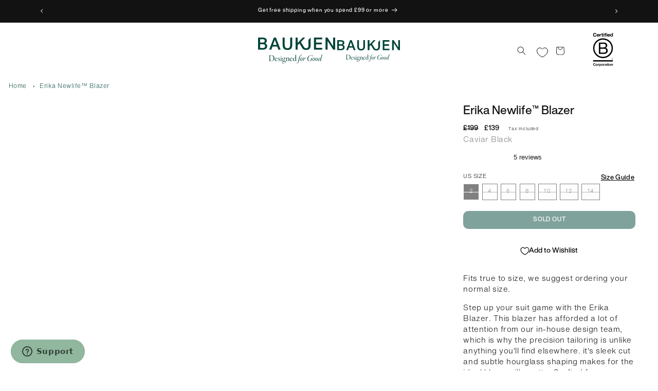

--- FILE ---
content_type: text/html; charset=utf-8
request_url: https://www.baukjen.com/products/erika-newlife-blazer-caviar-black?dfw_tracker=28130-JK40062-BLK-16&utm_source=curalate_reveal&utm_term=curalate_reveal_11988&crl8_id=1ccb58f4-5198-466b-88a6-6389ffdae9e7
body_size: 104551
content:
<!doctype html>
<html class="no-js" lang="en">
  <head>
    <script id="pandectes-rules">   /* PANDECTES-GDPR: DO NOT MODIFY AUTO GENERATED CODE OF THIS SCRIPT */      window.PandectesSettings = {"store":{"id":8960278609,"plan":"premium","theme":"Juno/Production | 28/02/2025, 12:03","primaryLocale":"en","adminMode":false,"headless":false,"storefrontRootDomain":"","checkoutRootDomain":"","storefrontAccessToken":""},"tsPublished":1740978002,"declaration":{"showPurpose":false,"showProvider":false,"declIntroText":"We use cookies to optimize website functionality, analyze the performance, and provide personalized experience to you. Some cookies are essential to make the website operate and function correctly. Those cookies cannot be disabled. In this window you can manage your preference of cookies.","showDateGenerated":true},"language":{"unpublished":[],"languageMode":"Single","fallbackLanguage":"en","languageDetection":"browser","languagesSupported":[]},"texts":{"managed":{"headerText":{"en":"We respect your privacy"},"consentText":{"en":"At Baukjen, we use cookies to ensure you get the best experience on our website and to show you tailored advertising. To learn more, visit our page at"},"linkText":{"en":"Privacy and Cookie Policy."},"imprintText":{"en":"Imprint"},"allowButtonText":{"en":"Accept"},"denyButtonText":{"en":"Decline"},"dismissButtonText":{"en":"Ok"},"leaveSiteButtonText":{"en":"Leave this site"},"preferencesButtonText":{"en":"Preferences"},"cookiePolicyText":{"en":"Cookie policy"},"preferencesPopupTitleText":{"en":"Manage consent preferences"},"preferencesPopupIntroText":{"en":"We use cookies to optimize website functionality, analyze the performance, and provide personalized experience to you. Some cookies are essential to make the website operate and function correctly. Those cookies cannot be disabled. In this window you can manage your preference of cookies."},"preferencesPopupSaveButtonText":{"en":"Save preferences"},"preferencesPopupCloseButtonText":{"en":"Close"},"preferencesPopupAcceptAllButtonText":{"en":"Accept all"},"preferencesPopupRejectAllButtonText":{"en":"Reject all"},"cookiesDetailsText":{"en":"Cookies details"},"preferencesPopupAlwaysAllowedText":{"en":"Always allowed"},"accessSectionParagraphText":{"en":"You have the right to request access to your data at any time."},"accessSectionTitleText":{"en":"Data portability"},"accessSectionAccountInfoActionText":{"en":"Personal data"},"accessSectionDownloadReportActionText":{"en":"Request export"},"accessSectionGDPRRequestsActionText":{"en":"Data subject requests"},"accessSectionOrdersRecordsActionText":{"en":"Orders"},"rectificationSectionParagraphText":{"en":"You have the right to request your data to be updated whenever you think it is appropriate."},"rectificationSectionTitleText":{"en":"Data Rectification"},"rectificationCommentPlaceholder":{"en":"Describe what you want to be updated"},"rectificationCommentValidationError":{"en":"Comment is required"},"rectificationSectionEditAccountActionText":{"en":"Request an update"},"erasureSectionTitleText":{"en":"Right to be forgotten"},"erasureSectionParagraphText":{"en":"You have the right to ask all your data to be erased. After that, you will no longer be able to access your account."},"erasureSectionRequestDeletionActionText":{"en":"Request personal data deletion"},"consentDate":{"en":"Consent date"},"consentId":{"en":"Consent ID"},"consentSectionChangeConsentActionText":{"en":"Change consent preference"},"consentSectionConsentedText":{"en":"You consented to the cookies policy of this website on"},"consentSectionNoConsentText":{"en":"You have not consented to the cookies policy of this website."},"consentSectionTitleText":{"en":"Your cookie consent"},"consentStatus":{"en":"Consent preference"},"confirmationFailureMessage":{"en":"Your request was not verified. Please try again and if problem persists, contact store owner for assistance"},"confirmationFailureTitle":{"en":"A problem occurred"},"confirmationSuccessMessage":{"en":"We will soon get back to you as to your request."},"confirmationSuccessTitle":{"en":"Your request is verified"},"guestsSupportEmailFailureMessage":{"en":"Your request was not submitted. Please try again and if problem persists, contact store owner for assistance."},"guestsSupportEmailFailureTitle":{"en":"A problem occurred"},"guestsSupportEmailPlaceholder":{"en":"E-mail address"},"guestsSupportEmailSuccessMessage":{"en":"If you are registered as a customer of this store, you will soon receive an email with instructions on how to proceed."},"guestsSupportEmailSuccessTitle":{"en":"Thank you for your request"},"guestsSupportEmailValidationError":{"en":"Email is not valid"},"guestsSupportInfoText":{"en":"Please login with your customer account to further proceed."},"submitButton":{"en":"Submit"},"submittingButton":{"en":"Submitting..."},"cancelButton":{"en":"Cancel"},"declIntroText":{"en":"We use cookies to optimize website functionality, analyze the performance, and provide personalized experience to you. Some cookies are essential to make the website operate and function correctly. Those cookies cannot be disabled. In this window you can manage your preference of cookies."},"declName":{"en":"Name"},"declPurpose":{"en":"Purpose"},"declType":{"en":"Type"},"declRetention":{"en":"Retention"},"declProvider":{"en":"Provider"},"declFirstParty":{"en":"First-party"},"declThirdParty":{"en":"Third-party"},"declSeconds":{"en":"seconds"},"declMinutes":{"en":"minutes"},"declHours":{"en":"hours"},"declDays":{"en":"days"},"declMonths":{"en":"months"},"declYears":{"en":"years"},"declSession":{"en":"Session"},"declDomain":{"en":"Domain"},"declPath":{"en":"Path"}},"categories":{"strictlyNecessaryCookiesTitleText":{"en":"Strictly necessary cookies"},"strictlyNecessaryCookiesDescriptionText":{"en":"These cookies are essential in order to enable you to move around the website and use its features, such as accessing secure areas of the website. The website cannot function properly without these cookies."},"functionalityCookiesTitleText":{"en":"Functional cookies"},"functionalityCookiesDescriptionText":{"en":"These cookies enable the site to provide enhanced functionality and personalisation. They may be set by us or by third party providers whose services we have added to our pages. If you do not allow these cookies then some or all of these services may not function properly."},"performanceCookiesTitleText":{"en":"Performance cookies"},"performanceCookiesDescriptionText":{"en":"These cookies enable us to monitor and improve the performance of our website. For example, they allow us to count visits, identify traffic sources and see which parts of the site are most popular."},"targetingCookiesTitleText":{"en":"Targeting cookies"},"targetingCookiesDescriptionText":{"en":"These cookies may be set through our site by our advertising partners. They may be used by those companies to build a profile of your interests and show you relevant adverts on other sites.    They do not store directly personal information, but are based on uniquely identifying your browser and internet device. If you do not allow these cookies, you will experience less targeted advertising."},"unclassifiedCookiesTitleText":{"en":"Unclassified cookies"},"unclassifiedCookiesDescriptionText":{"en":"Unclassified cookies are cookies that we are in the process of classifying, together with the providers of individual cookies."}},"auto":{}},"library":{"previewMode":false,"fadeInTimeout":0,"defaultBlocked":7,"showLink":true,"showImprintLink":false,"showGoogleLink":false,"enabled":true,"cookie":{"expiryDays":365,"secure":true,"domain":""},"dismissOnScroll":false,"dismissOnWindowClick":false,"dismissOnTimeout":false,"palette":{"popup":{"background":"#FFFFFF","backgroundForCalculations":{"a":1,"b":255,"g":255,"r":255},"text":"#000000"},"button":{"background":"transparent","backgroundForCalculations":{"a":1,"b":255,"g":255,"r":255},"text":"#000000","textForCalculation":{"a":1,"b":0,"g":0,"r":0},"border":"#000000"}},"content":{"href":"https://www.baukjen.com/pages/privacy-cookie-policy","imprintHref":"/","close":"&#10005;","target":"","logo":""},"window":"<div role=\"dialog\" aria-live=\"polite\" aria-label=\"cookieconsent\" aria-describedby=\"cookieconsent:desc\" id=\"pandectes-banner\" class=\"cc-window-wrapper cc-bottom-wrapper\"><div class=\"pd-cookie-banner-window cc-window {{classes}}\"><!--googleoff: all-->{{children}}<!--googleon: all--></div></div>","compliance":{"custom":"<div class=\"cc-compliance cc-highlight\">{{preferences}}{{allow}}</div>"},"type":"custom","layouts":{"basic":"{{messagelink}}{{compliance}}"},"position":"bottom","theme":"wired","revokable":false,"animateRevokable":false,"revokableReset":false,"revokableLogoUrl":"https://cdn.shopify.com/s/files/1/0089/6027/8609/t/96/assets/pandectes-reopen-logo.png?v=1706199780","revokablePlacement":"bottom-left","revokableMarginHorizontal":15,"revokableMarginVertical":15,"static":false,"autoAttach":true,"hasTransition":true,"blacklistPage":[""],"elements":{"close":"<button aria-label=\"dismiss cookie message\" type=\"button\" tabindex=\"0\" class=\"cc-close\">{{close}}</button>","dismiss":"<button aria-label=\"dismiss cookie message\" type=\"button\" tabindex=\"0\" class=\"cc-btn cc-btn-decision cc-dismiss\">{{dismiss}}</button>","allow":"<button aria-label=\"allow cookies\" type=\"button\" tabindex=\"0\" class=\"cc-btn cc-btn-decision cc-allow\">{{allow}}</button>","deny":"<button aria-label=\"deny cookies\" type=\"button\" tabindex=\"0\" class=\"cc-btn cc-btn-decision cc-deny\">{{deny}}</button>","preferences":"<button aria-label=\"settings cookies\" tabindex=\"0\" type=\"button\" class=\"cc-btn cc-settings\" onclick=\"Pandectes.fn.openPreferences()\">{{preferences}}</button>"}},"geolocation":{"brOnly":false,"caOnly":false,"chOnly":false,"euOnly":false,"jpOnly":false,"thOnly":false,"canadaOnly":false,"globalVisibility":true},"dsr":{"guestsSupport":false,"accessSectionDownloadReportAuto":false},"banner":{"resetTs":1706199778,"extraCss":"        .cc-banner-logo {max-width: 24em!important;}    @media(min-width: 768px) {.cc-window.cc-floating{max-width: 24em!important;width: 24em!important;}}    .cc-message, .pd-cookie-banner-window .cc-header, .cc-logo {text-align: left}    .cc-window-wrapper{z-index: 2147483647;}    .cc-window{z-index: 2147483647;font-family: inherit;}    .pd-cookie-banner-window .cc-header{font-family: inherit;}    .pd-cp-ui{font-family: inherit; background-color: #FFFFFF;color:#000000;}    button.pd-cp-btn, a.pd-cp-btn{}    input + .pd-cp-preferences-slider{background-color: rgba(0, 0, 0, 0.3)}    .pd-cp-scrolling-section::-webkit-scrollbar{background-color: rgba(0, 0, 0, 0.3)}    input:checked + .pd-cp-preferences-slider{background-color: rgba(0, 0, 0, 1)}    .pd-cp-scrolling-section::-webkit-scrollbar-thumb {background-color: rgba(0, 0, 0, 1)}    .pd-cp-ui-close{color:#000000;}    .pd-cp-preferences-slider:before{background-color: #FFFFFF}    .pd-cp-title:before {border-color: #000000!important}    .pd-cp-preferences-slider{background-color:#000000}    .pd-cp-toggle{color:#000000!important}    @media(max-width:699px) {.pd-cp-ui-close-top svg {fill: #000000}}    .pd-cp-toggle:hover,.pd-cp-toggle:visited,.pd-cp-toggle:active{color:#000000!important}    .pd-cookie-banner-window {box-shadow: 0 0 18px rgb(0 0 0 / 20%);}  ","customJavascript":{},"showPoweredBy":false,"logoHeight":40,"hybridStrict":false,"cookiesBlockedByDefault":"7","isActive":true,"implicitSavePreferences":true,"cookieIcon":false,"blockBots":false,"showCookiesDetails":true,"hasTransition":true,"blockingPage":true,"showOnlyLandingPage":false,"leaveSiteUrl":"https://www.google.com","linkRespectStoreLang":false},"cookies":{"0":[{"name":"secure_customer_sig","type":"http","domain":"www.baukjen.com","path":"/","provider":"Shopify","firstParty":true,"retention":"1 year(s)","expires":1,"unit":"declYears","purpose":{"en":"Used in connection with customer login."}},{"name":"localization","type":"http","domain":"www.baukjen.com","path":"/","provider":"Shopify","firstParty":true,"retention":"1 year(s)","expires":1,"unit":"declYears","purpose":{"en":"Shopify store localization"}},{"name":"cart_currency","type":"http","domain":"www.baukjen.com","path":"/","provider":"Shopify","firstParty":true,"retention":"2 ","expires":2,"unit":"declSession","purpose":{"en":"The cookie is necessary for the secure checkout and payment function on the website. This function is provided by shopify.com."}},{"name":"_cmp_a","type":"http","domain":".baukjen.com","path":"/","provider":"Shopify","firstParty":false,"retention":"1 day(s)","expires":1,"unit":"declDays","purpose":{"en":"Used for managing customer privacy settings."}},{"name":"shopify_pay_redirect","type":"http","domain":"www.baukjen.com","path":"/","provider":"Shopify","firstParty":true,"retention":"1 hour(s)","expires":1,"unit":"declHours","purpose":{"en":"The cookie is necessary for the secure checkout and payment function on the website. This function is provided by shopify.com."}},{"name":"keep_alive","type":"http","domain":"www.baukjen.com","path":"/","provider":"Shopify","firstParty":true,"retention":"30 minute(s)","expires":30,"unit":"declMinutes","purpose":{"en":"Used in connection with buyer localization."}},{"name":"__cfruid","type":"http","domain":".baukjen.zendesk.com","path":"/","provider":"HubSpot","firstParty":false,"retention":"Session","expires":-54,"unit":"declYears","purpose":{"en":"This is set by HubSpot’s CDN provider because of their rate limiting policies."}},{"name":"_secure_session_id","type":"http","domain":"www.baukjen.com","path":"/","provider":"Shopify","firstParty":true,"retention":"1 month(s)","expires":1,"unit":"declMonths","purpose":{"en":"Used in connection with navigation through a storefront."}},{"name":"_tracking_consent","type":"http","domain":".baukjen.com","path":"/","provider":"Shopify","firstParty":false,"retention":"1 year(s)","expires":1,"unit":"declYears","purpose":{"en":"Tracking preferences."}},{"name":"_pandectes_gdpr","type":"http","domain":".www.baukjen.com","path":"/","provider":"Pandectes","firstParty":true,"retention":"1 year(s)","expires":1,"unit":"declYears","purpose":{"en":"Used for the functionality of the cookies consent banner."}}],"1":[{"name":"_pinterest_ct_ua","type":"http","domain":".ct.pinterest.com","path":"/","provider":"Pinterest","firstParty":false,"retention":"1 year(s)","expires":1,"unit":"declYears","purpose":{"en":"Used to group actions across pages."}}],"2":[{"name":"_shopify_sa_p","type":"http","domain":".baukjen.com","path":"/","provider":"Shopify","firstParty":false,"retention":"30 minute(s)","expires":30,"unit":"declMinutes","purpose":{"en":"Shopify analytics relating to marketing & referrals."}},{"name":"_shopify_y","type":"http","domain":".baukjen.com","path":"/","provider":"Shopify","firstParty":false,"retention":"1 year(s)","expires":1,"unit":"declYears","purpose":{"en":"Shopify analytics."}},{"name":"_orig_referrer","type":"http","domain":".baukjen.com","path":"/","provider":"Shopify","firstParty":false,"retention":"2 ","expires":2,"unit":"declSession","purpose":{"en":"Tracks landing pages."}},{"name":"_landing_page","type":"http","domain":".baukjen.com","path":"/","provider":"Shopify","firstParty":false,"retention":"2 ","expires":2,"unit":"declSession","purpose":{"en":"Tracks landing pages."}},{"name":"_shopify_s","type":"http","domain":".baukjen.com","path":"/","provider":"Shopify","firstParty":false,"retention":"30 minute(s)","expires":30,"unit":"declMinutes","purpose":{"en":"Shopify analytics."}},{"name":"_shopify_sa_t","type":"http","domain":".baukjen.com","path":"/","provider":"Shopify","firstParty":false,"retention":"30 minute(s)","expires":30,"unit":"declMinutes","purpose":{"en":"Shopify analytics relating to marketing & referrals."}},{"name":"_ga","type":"http","domain":".baukjen.com","path":"/","provider":"Google","firstParty":false,"retention":"1 year(s)","expires":1,"unit":"declYears","purpose":{"en":"Cookie is set by Google Analytics with unknown functionality"}},{"name":"AWSALBCORS","type":"http","domain":"widget-mediator.zopim.com","path":"/","provider":"Amazon","firstParty":false,"retention":"1 ","expires":1,"unit":"declSession","purpose":{"en":"Used as a second stickiness cookie by Amazon that has additionally the SameSite attribute."}},{"name":"_shopify_s","type":"http","domain":"com","path":"/","provider":"Shopify","firstParty":false,"retention":"Session","expires":1,"unit":"declSeconds","purpose":{"en":"Shopify analytics."}},{"name":"__cf_bm","type":"http","domain":".curalate.com","path":"/","provider":"CloudFlare","firstParty":false,"retention":"30 minute(s)","expires":30,"unit":"declMinutes","purpose":{"en":"Used to manage incoming traffic that matches criteria associated with bots."}},{"name":"_boomr_clss","type":"html_local","domain":"https://www.baukjen.com","path":"/","provider":"Shopify","firstParty":true,"retention":"Local Storage","expires":1,"unit":"declYears","purpose":{"en":"Used to monitor and optimize the performance of Shopify stores."}},{"name":"_ga_CLKHGVMVNZ","type":"http","domain":".baukjen.com","path":"/","provider":"Google","firstParty":false,"retention":"1 year(s)","expires":1,"unit":"declYears","purpose":{"en":""}},{"name":"_ga_FYG63WXK62","type":"http","domain":".baukjen.com","path":"/","provider":"Google","firstParty":false,"retention":"1 year(s)","expires":1,"unit":"declYears","purpose":{"en":""}},{"name":"_shopify_s","type":"http","domain":"www.baukjen.com","path":"/","provider":"Shopify","firstParty":true,"retention":"30 minute(s)","expires":30,"unit":"declMinutes","purpose":{"en":"Shopify analytics."}},{"name":"_shopify_sa_t","type":"http","domain":"www.baukjen.com","path":"/","provider":"Shopify","firstParty":true,"retention":"30 minute(s)","expires":30,"unit":"declMinutes","purpose":{"en":"Shopify analytics relating to marketing & referrals."}},{"name":"_shopify_sa_p","type":"http","domain":"www.baukjen.com","path":"/","provider":"Shopify","firstParty":true,"retention":"30 minute(s)","expires":30,"unit":"declMinutes","purpose":{"en":"Shopify analytics relating to marketing & referrals."}}],"4":[{"name":"_gcl_au","type":"http","domain":".baukjen.com","path":"/","provider":"Google","firstParty":false,"retention":"3 month(s)","expires":3,"unit":"declMonths","purpose":{"en":"Cookie is placed by Google Tag Manager to track conversions."}},{"name":"_fbp","type":"http","domain":".baukjen.com","path":"/","provider":"Facebook","firstParty":false,"retention":"3 month(s)","expires":3,"unit":"declMonths","purpose":{"en":"Cookie is placed by Facebook to track visits across websites."}},{"name":"_pin_unauth","type":"http","domain":".baukjen.com","path":"/","provider":"Pinterest","firstParty":false,"retention":"1 year(s)","expires":1,"unit":"declYears","purpose":{"en":"Used to group actions for users who cannot be identified by Pinterest."}},{"name":"__kla_id","type":"http","domain":"www.baukjen.com","path":"/","provider":"Klaviyo","firstParty":true,"retention":"1 year(s)","expires":1,"unit":"declYears","purpose":{"en":"Tracks when someone clicks through a Klaviyo email to your website."}},{"name":"test_cookie","type":"http","domain":".doubleclick.net","path":"/","provider":"Google","firstParty":false,"retention":"15 minute(s)","expires":15,"unit":"declMinutes","purpose":{"en":"To measure the visitors’ actions after they click through from an advert. Expires after each visit."}},{"name":"po_visitor","type":"http","domain":"www.baukjen.com","path":"/","provider":"Pushowl","firstParty":true,"retention":"1 year(s)","expires":1,"unit":"declYears","purpose":{"en":"Used by Pushowl to monitor related user activity on the store."}},{"name":"wpm-domain-test","type":"http","domain":"www.baukjen.com","path":"/","provider":"Shopify","firstParty":true,"retention":"Session","expires":1,"unit":"declSeconds","purpose":{"en":"Used to test the storage of parameters about products added to the cart or payment currency"}},{"name":"IDE","type":"http","domain":".doubleclick.net","path":"/","provider":"Google","firstParty":false,"retention":"1 year(s)","expires":1,"unit":"declYears","purpose":{"en":"To measure the visitors’ actions after they click through from an advert. Expires after 1 year."}},{"name":"wpm-domain-test","type":"http","domain":"com","path":"/","provider":"Shopify","firstParty":false,"retention":"Session","expires":1,"unit":"declSeconds","purpose":{"en":"Used to test the storage of parameters about products added to the cart or payment currency"}},{"name":"wpm-domain-test","type":"http","domain":"baukjen.com","path":"/","provider":"Shopify","firstParty":false,"retention":"Session","expires":1,"unit":"declSeconds","purpose":{"en":"Used to test the storage of parameters about products added to the cart or payment currency"}},{"name":"lastExternalReferrer","type":"html_local","domain":"https://www.baukjen.com","path":"/","provider":"Facebook","firstParty":true,"retention":"Local Storage","expires":1,"unit":"declYears","purpose":{"en":"Detects how the user reached the website by registering their last URL-address."}},{"name":"lastExternalReferrerTime","type":"html_local","domain":"https://www.baukjen.com","path":"/","provider":"Facebook","firstParty":true,"retention":"Local Storage","expires":1,"unit":"declYears","purpose":{"en":"Contains the timestamp of the last update of the lastExternalReferrer cookie."}}],"8":[{"name":"ar_debug","type":"http","domain":".pinterest.com","path":"/","provider":"Unknown","firstParty":false,"retention":"1 year(s)","expires":1,"unit":"declYears","purpose":{"en":""}},{"name":"_cfuvid","type":"http","domain":".baukjen.zendesk.com","path":"/","provider":"Unknown","firstParty":false,"retention":"Session","expires":-54,"unit":"declYears","purpose":{"en":""}},{"name":"__zlcmid","type":"http","domain":".baukjen.com","path":"/","provider":"Unknown","firstParty":false,"retention":"1 year(s)","expires":1,"unit":"declYears","purpose":{"en":""}},{"name":"zte2095","type":"http","domain":"baukjen.com","path":"/","provider":"Unknown","firstParty":false,"retention":"Session","expires":1,"unit":"declSeconds","purpose":{"en":""}},{"name":"boostPFSSessionId","type":"html_local","domain":"https://www.baukjen.com","path":"/","provider":"Unknown","firstParty":true,"retention":"Local Storage","expires":1,"unit":"declYears","purpose":{"en":""}},{"name":"crl8.fpcuid","type":"http","domain":".baukjen.com","path":"/","provider":"Unknown","firstParty":false,"retention":"1 year(s)","expires":1,"unit":"declYears","purpose":{"en":""}},{"name":"pushowl_original_url_params","type":"html_local","domain":"https://www.baukjen.com","path":"/","provider":"Unknown","firstParty":true,"retention":"Local Storage","expires":1,"unit":"declYears","purpose":{"en":""}},{"name":"pushowl_visitor_token","type":"html_local","domain":"https://www.baukjen.com","path":"/","provider":"Unknown","firstParty":true,"retention":"Local Storage","expires":1,"unit":"declYears","purpose":{"en":""}},{"name":"boostSDVersioningInvalidateCacheTime","type":"html_local","domain":"https://www.baukjen.com","path":"/","provider":"Unknown","firstParty":true,"retention":"Local Storage","expires":1,"unit":"declYears","purpose":{"en":""}},{"name":"pushowl_landing_page_url","type":"html_session","domain":"https://www.baukjen.com","path":"/","provider":"Unknown","firstParty":true,"retention":"Session","expires":1,"unit":"declYears","purpose":{"en":""}},{"name":"ZD-store","type":"html_local","domain":"https://www.baukjen.com","path":"/","provider":"Unknown","firstParty":true,"retention":"Local Storage","expires":1,"unit":"declYears","purpose":{"en":""}},{"name":"klaviyoPagesVisitCount","type":"html_session","domain":"https://www.baukjen.com","path":"/","provider":"Unknown","firstParty":true,"retention":"Session","expires":1,"unit":"declYears","purpose":{"en":""}},{"name":"ZD-suid","type":"html_local","domain":"https://www.baukjen.com","path":"/","provider":"Unknown","firstParty":true,"retention":"Local Storage","expires":1,"unit":"declYears","purpose":{"en":""}},{"name":"pushowl_referrer","type":"html_session","domain":"https://www.baukjen.com","path":"/","provider":"Unknown","firstParty":true,"retention":"Session","expires":1,"unit":"declYears","purpose":{"en":""}},{"name":"pushowl_optin_seen_count","type":"html_session","domain":"https://www.baukjen.com","path":"/","provider":"Unknown","firstParty":true,"retention":"Session","expires":1,"unit":"declYears","purpose":{"en":""}},{"name":"__zlcstore","type":"html_local","domain":"https://www.baukjen.com","path":"/","provider":"Unknown","firstParty":true,"retention":"Local Storage","expires":1,"unit":"declYears","purpose":{"en":""}},{"name":"is_eu","type":"html_session","domain":"https://www.baukjen.com","path":"/","provider":"Unknown","firstParty":true,"retention":"Session","expires":1,"unit":"declYears","purpose":{"en":""}},{"name":"pushowl_landing_page_url_params","type":"html_session","domain":"https://www.baukjen.com","path":"/","provider":"Unknown","firstParty":true,"retention":"Session","expires":1,"unit":"declYears","purpose":{"en":""}},{"name":"klaviyoOnsite","type":"html_local","domain":"https://www.baukjen.com","path":"/","provider":"Unknown","firstParty":true,"retention":"Local Storage","expires":1,"unit":"declYears","purpose":{"en":""}},{"name":"pushowl_session_token","type":"html_session","domain":"https://www.baukjen.com","path":"/","provider":"Unknown","firstParty":true,"retention":"Session","expires":1,"unit":"declYears","purpose":{"en":""}},{"name":"pushowl_shopify_config-1.5-6d7b7a32-8c5d-4906-941c-278d1eab6f22","type":"html_session","domain":"https://www.baukjen.com","path":"/","provider":"Unknown","firstParty":true,"retention":"Session","expires":1,"unit":"declYears","purpose":{"en":""}},{"name":"pushowl_task_type","type":"html_session","domain":"https://www.baukjen.com","path":"/","provider":"Unknown","firstParty":true,"retention":"Session","expires":1,"unit":"declYears","purpose":{"en":""}},{"name":"bugsnag-anonymous-id","type":"html_local","domain":"https://pay.shopify.com","path":"/","provider":"Unknown","firstParty":false,"retention":"Local Storage","expires":1,"unit":"declYears","purpose":{"en":""}},{"name":"pushowl_permission_not_granted-1.5-6d7b7a32-8c5d-4906-941c-278d1eab6f22","type":"html_local","domain":"https://www.baukjen.com","path":"/","provider":"Unknown","firstParty":true,"retention":"Local Storage","expires":1,"unit":"declYears","purpose":{"en":""}},{"name":"__storage_test__","type":"html_local","domain":"https://www.baukjen.com","path":"/","provider":"Unknown","firstParty":true,"retention":"Local Storage","expires":1,"unit":"declYears","purpose":{"en":""}},{"name":"test","type":"html_local","domain":"https://www.baukjen.com","path":"/","provider":"Unknown","firstParty":true,"retention":"Local Storage","expires":1,"unit":"declYears","purpose":{"en":""}},{"name":"pushowl_permission_not_granted-1.5-6d7b7a32-8c5d-4906-941c-278d1eab6f22","type":"html_session","domain":"https://www.baukjen.com","path":"/","provider":"Unknown","firstParty":true,"retention":"Session","expires":1,"unit":"declYears","purpose":{"en":""}},{"name":"local-storage-test","type":"html_local","domain":"https://www.baukjen.com","path":"/","provider":"Unknown","firstParty":true,"retention":"Local Storage","expires":1,"unit":"declYears","purpose":{"en":""}},{"name":"_kla_test","type":"html_local","domain":"https://www.baukjen.com","path":"/","provider":"Unknown","firstParty":true,"retention":"Local Storage","expires":1,"unit":"declYears","purpose":{"en":""}},{"name":"_atuid","type":"http","domain":"track.sweetanalytics.com","path":"/","provider":"Unknown","firstParty":false,"retention":"1 year(s)","expires":1,"unit":"declYears","purpose":{"en":""}},{"name":"_at","type":"http","domain":"www.baukjen.com","path":"/","provider":"Unknown","firstParty":true,"retention":"30 minute(s)","expires":30,"unit":"declMinutes","purpose":{"en":""}},{"name":"_utid","type":"http","domain":"www.baukjen.com","path":"/","provider":"Unknown","firstParty":true,"retention":"1 year(s)","expires":1,"unit":"declYears","purpose":{"en":""}},{"name":"pushowl_permission_not_granted-1.5-69618c6e-6fb3-4a6b-a1ce-657b22a3188d","type":"html_local","domain":"https://www.baukjen.com","path":"/","provider":"Unknown","firstParty":true,"retention":"Local Storage","expires":1,"unit":"declYears","purpose":{"en":""}},{"name":"pushowl_permission_not_granted-1.5-69618c6e-6fb3-4a6b-a1ce-657b22a3188d","type":"html_session","domain":"https://www.baukjen.com","path":"/","provider":"Unknown","firstParty":true,"retention":"Session","expires":1,"unit":"declYears","purpose":{"en":""}},{"name":"pushowl_subdomain","type":"html_session","domain":"https://www.baukjen.com","path":"/","provider":"Unknown","firstParty":true,"retention":"Session","expires":1,"unit":"declYears","purpose":{"en":""}},{"name":"__kla_viewed","type":"html_local","domain":"https://www.baukjen.com","path":"/","provider":"Unknown","firstParty":true,"retention":"Local Storage","expires":1,"unit":"declYears","purpose":{"en":""}},{"name":"boostSDRecentlyViewedProduct","type":"html_local","domain":"https://www.baukjen.com","path":"/","provider":"Unknown","firstParty":true,"retention":"Local Storage","expires":1,"unit":"declYears","purpose":{"en":""}},{"name":"ZD-buid","type":"html_local","domain":"https://www.baukjen.com","path":"/","provider":"Unknown","firstParty":true,"retention":"Local Storage","expires":1,"unit":"declYears","purpose":{"en":""}},{"name":"pushowl_shopify_config-1.5-69618c6e-6fb3-4a6b-a1ce-657b22a3188d","type":"html_session","domain":"https://www.baukjen.com","path":"/","provider":"Unknown","firstParty":true,"retention":"Session","expires":1,"unit":"declYears","purpose":{"en":""}}]},"blocker":{"isActive":false,"googleConsentMode":{"id":"","analyticsId":"","isActive":true,"adStorageCategory":4,"analyticsStorageCategory":2,"personalizationStorageCategory":1,"functionalityStorageCategory":1,"customEvent":true,"securityStorageCategory":0,"redactData":true,"urlPassthrough":false,"dataLayerProperty":"dataLayer"},"facebookPixel":{"id":"","isActive":false,"ldu":false},"microsoft":{},"rakuten":{"isActive":false,"cmp":false,"ccpa":false},"gpcIsActive":false,"defaultBlocked":7,"patterns":{"whiteList":[],"blackList":{"1":[],"2":[],"4":[],"8":[]},"iframesWhiteList":[],"iframesBlackList":{"1":[],"2":[],"4":[],"8":[]},"beaconsWhiteList":[],"beaconsBlackList":{"1":[],"2":[],"4":[],"8":[]}}}}      !function(){"use strict";window.PandectesRules=window.PandectesRules||{},window.PandectesRules.manualBlacklist={1:[],2:[],4:[]},window.PandectesRules.blacklistedIFrames={1:[],2:[],4:[]},window.PandectesRules.blacklistedCss={1:[],2:[],4:[]},window.PandectesRules.blacklistedBeacons={1:[],2:[],4:[]};var e="javascript/blocked";function t(e){return new RegExp(e.replace(/[/\\.+?$()]/g,"\\$&").replace("*","(.*)"))}var n=function(e){var t=arguments.length>1&&void 0!==arguments[1]?arguments[1]:"log";new URLSearchParams(window.location.search).get("log")&&console[t]("PandectesRules: ".concat(e))};function a(e){var t=document.createElement("script");t.async=!0,t.src=e,document.head.appendChild(t)}function r(e,t){var n=Object.keys(e);if(Object.getOwnPropertySymbols){var a=Object.getOwnPropertySymbols(e);t&&(a=a.filter((function(t){return Object.getOwnPropertyDescriptor(e,t).enumerable}))),n.push.apply(n,a)}return n}function o(e){for(var t=1;t<arguments.length;t++){var n=null!=arguments[t]?arguments[t]:{};t%2?r(Object(n),!0).forEach((function(t){s(e,t,n[t])})):Object.getOwnPropertyDescriptors?Object.defineProperties(e,Object.getOwnPropertyDescriptors(n)):r(Object(n)).forEach((function(t){Object.defineProperty(e,t,Object.getOwnPropertyDescriptor(n,t))}))}return e}function i(e){var t=function(e,t){if("object"!=typeof e||!e)return e;var n=e[Symbol.toPrimitive];if(void 0!==n){var a=n.call(e,t||"default");if("object"!=typeof a)return a;throw new TypeError("@@toPrimitive must return a primitive value.")}return("string"===t?String:Number)(e)}(e,"string");return"symbol"==typeof t?t:t+""}function s(e,t,n){return(t=i(t))in e?Object.defineProperty(e,t,{value:n,enumerable:!0,configurable:!0,writable:!0}):e[t]=n,e}function c(e,t){return function(e){if(Array.isArray(e))return e}(e)||function(e,t){var n=null==e?null:"undefined"!=typeof Symbol&&e[Symbol.iterator]||e["@@iterator"];if(null!=n){var a,r,o,i,s=[],c=!0,l=!1;try{if(o=(n=n.call(e)).next,0===t){if(Object(n)!==n)return;c=!1}else for(;!(c=(a=o.call(n)).done)&&(s.push(a.value),s.length!==t);c=!0);}catch(e){l=!0,r=e}finally{try{if(!c&&null!=n.return&&(i=n.return(),Object(i)!==i))return}finally{if(l)throw r}}return s}}(e,t)||d(e,t)||function(){throw new TypeError("Invalid attempt to destructure non-iterable instance.\nIn order to be iterable, non-array objects must have a [Symbol.iterator]() method.")}()}function l(e){return function(e){if(Array.isArray(e))return u(e)}(e)||function(e){if("undefined"!=typeof Symbol&&null!=e[Symbol.iterator]||null!=e["@@iterator"])return Array.from(e)}(e)||d(e)||function(){throw new TypeError("Invalid attempt to spread non-iterable instance.\nIn order to be iterable, non-array objects must have a [Symbol.iterator]() method.")}()}function d(e,t){if(e){if("string"==typeof e)return u(e,t);var n=Object.prototype.toString.call(e).slice(8,-1);return"Object"===n&&e.constructor&&(n=e.constructor.name),"Map"===n||"Set"===n?Array.from(e):"Arguments"===n||/^(?:Ui|I)nt(?:8|16|32)(?:Clamped)?Array$/.test(n)?u(e,t):void 0}}function u(e,t){(null==t||t>e.length)&&(t=e.length);for(var n=0,a=new Array(t);n<t;n++)a[n]=e[n];return a}var f=window.PandectesRulesSettings||window.PandectesSettings,g=!(void 0===window.dataLayer||!Array.isArray(window.dataLayer)||!window.dataLayer.some((function(e){return"pandectes_full_scan"===e.event}))),p=function(){var e,t=arguments.length>0&&void 0!==arguments[0]?arguments[0]:"_pandectes_gdpr",n=("; "+document.cookie).split("; "+t+"=");if(n.length<2)e={};else{var a=n.pop().split(";");e=window.atob(a.shift())}var r=function(e){try{return JSON.parse(e)}catch(e){return!1}}(e);return!1!==r?r:e}(),h=f.banner.isActive,y=f.blocker,w=y.defaultBlocked,v=y.patterns,m=p&&null!==p.preferences&&void 0!==p.preferences?p.preferences:null,b=g?0:h?null===m?w:m:0,k={1:!(1&b),2:!(2&b),4:!(4&b)},_=v.blackList,S=v.whiteList,L=v.iframesBlackList,C=v.iframesWhiteList,A=v.beaconsBlackList,P=v.beaconsWhiteList,O={blackList:[],whiteList:[],iframesBlackList:{1:[],2:[],4:[],8:[]},iframesWhiteList:[],beaconsBlackList:{1:[],2:[],4:[],8:[]},beaconsWhiteList:[]};[1,2,4].map((function(e){var n;k[e]||((n=O.blackList).push.apply(n,l(_[e].length?_[e].map(t):[])),O.iframesBlackList[e]=L[e].length?L[e].map(t):[],O.beaconsBlackList[e]=A[e].length?A[e].map(t):[])})),O.whiteList=S.length?S.map(t):[],O.iframesWhiteList=C.length?C.map(t):[],O.beaconsWhiteList=P.length?P.map(t):[];var E={scripts:[],iframes:{1:[],2:[],4:[]},beacons:{1:[],2:[],4:[]},css:{1:[],2:[],4:[]}},I=function(t,n){return t&&(!n||n!==e)&&(!O.blackList||O.blackList.some((function(e){return e.test(t)})))&&(!O.whiteList||O.whiteList.every((function(e){return!e.test(t)})))},B=function(e,t){var n=O.iframesBlackList[t],a=O.iframesWhiteList;return e&&(!n||n.some((function(t){return t.test(e)})))&&(!a||a.every((function(t){return!t.test(e)})))},j=function(e,t){var n=O.beaconsBlackList[t],a=O.beaconsWhiteList;return e&&(!n||n.some((function(t){return t.test(e)})))&&(!a||a.every((function(t){return!t.test(e)})))},T=new MutationObserver((function(e){for(var t=0;t<e.length;t++)for(var n=e[t].addedNodes,a=0;a<n.length;a++){var r=n[a],o=r.dataset&&r.dataset.cookiecategory;if(1===r.nodeType&&"LINK"===r.tagName){var i=r.dataset&&r.dataset.href;if(i&&o)switch(o){case"functionality":case"C0001":E.css[1].push(i);break;case"performance":case"C0002":E.css[2].push(i);break;case"targeting":case"C0003":E.css[4].push(i)}}}})),R=new MutationObserver((function(t){for(var a=0;a<t.length;a++)for(var r=t[a].addedNodes,o=function(){var t=r[i],a=t.src||t.dataset&&t.dataset.src,o=t.dataset&&t.dataset.cookiecategory;if(1===t.nodeType&&"IFRAME"===t.tagName){if(a){var s=!1;B(a,1)||"functionality"===o||"C0001"===o?(s=!0,E.iframes[1].push(a)):B(a,2)||"performance"===o||"C0002"===o?(s=!0,E.iframes[2].push(a)):(B(a,4)||"targeting"===o||"C0003"===o)&&(s=!0,E.iframes[4].push(a)),s&&(t.removeAttribute("src"),t.setAttribute("data-src",a))}}else if(1===t.nodeType&&"IMG"===t.tagName){if(a){var c=!1;j(a,1)?(c=!0,E.beacons[1].push(a)):j(a,2)?(c=!0,E.beacons[2].push(a)):j(a,4)&&(c=!0,E.beacons[4].push(a)),c&&(t.removeAttribute("src"),t.setAttribute("data-src",a))}}else if(1===t.nodeType&&"SCRIPT"===t.tagName){var l=t.type,d=!1;if(I(a,l)?(n("rule blocked: ".concat(a)),d=!0):a&&o?n("manually blocked @ ".concat(o,": ").concat(a)):o&&n("manually blocked @ ".concat(o,": inline code")),d){E.scripts.push([t,l]),t.type=e;t.addEventListener("beforescriptexecute",(function n(a){t.getAttribute("type")===e&&a.preventDefault(),t.removeEventListener("beforescriptexecute",n)})),t.parentElement&&t.parentElement.removeChild(t)}}},i=0;i<r.length;i++)o()})),D=document.createElement,N={src:Object.getOwnPropertyDescriptor(HTMLScriptElement.prototype,"src"),type:Object.getOwnPropertyDescriptor(HTMLScriptElement.prototype,"type")};window.PandectesRules.unblockCss=function(e){var t=E.css[e]||[];t.length&&n("Unblocking CSS for ".concat(e)),t.forEach((function(e){var t=document.querySelector('link[data-href^="'.concat(e,'"]'));t.removeAttribute("data-href"),t.href=e})),E.css[e]=[]},window.PandectesRules.unblockIFrames=function(e){var t=E.iframes[e]||[];t.length&&n("Unblocking IFrames for ".concat(e)),O.iframesBlackList[e]=[],t.forEach((function(e){var t=document.querySelector('iframe[data-src^="'.concat(e,'"]'));t.removeAttribute("data-src"),t.src=e})),E.iframes[e]=[]},window.PandectesRules.unblockBeacons=function(e){var t=E.beacons[e]||[];t.length&&n("Unblocking Beacons for ".concat(e)),O.beaconsBlackList[e]=[],t.forEach((function(e){var t=document.querySelector('img[data-src^="'.concat(e,'"]'));t.removeAttribute("data-src"),t.src=e})),E.beacons[e]=[]},window.PandectesRules.unblockInlineScripts=function(e){var t=1===e?"functionality":2===e?"performance":"targeting",a=document.querySelectorAll('script[type="javascript/blocked"][data-cookiecategory="'.concat(t,'"]'));n("unblockInlineScripts: ".concat(a.length," in ").concat(t)),a.forEach((function(e){var t=document.createElement("script");t.type="text/javascript",e.hasAttribute("src")?t.src=e.getAttribute("src"):t.textContent=e.textContent,document.head.appendChild(t),e.parentNode.removeChild(e)}))},window.PandectesRules.unblockInlineCss=function(e){var t=1===e?"functionality":2===e?"performance":"targeting",a=document.querySelectorAll('link[data-cookiecategory="'.concat(t,'"]'));n("unblockInlineCss: ".concat(a.length," in ").concat(t)),a.forEach((function(e){e.href=e.getAttribute("data-href")}))},window.PandectesRules.unblock=function(e){e.length<1?(O.blackList=[],O.whiteList=[],O.iframesBlackList=[],O.iframesWhiteList=[]):(O.blackList&&(O.blackList=O.blackList.filter((function(t){return e.every((function(e){return"string"==typeof e?!t.test(e):e instanceof RegExp?t.toString()!==e.toString():void 0}))}))),O.whiteList&&(O.whiteList=[].concat(l(O.whiteList),l(e.map((function(e){if("string"==typeof e){var n=".*"+t(e)+".*";if(O.whiteList.every((function(e){return e.toString()!==n.toString()})))return new RegExp(n)}else if(e instanceof RegExp&&O.whiteList.every((function(t){return t.toString()!==e.toString()})))return e;return null})).filter(Boolean)))));var a=0;l(E.scripts).forEach((function(e,t){var n=c(e,2),r=n[0],o=n[1];if(function(e){var t=e.getAttribute("src");return O.blackList&&O.blackList.every((function(e){return!e.test(t)}))||O.whiteList&&O.whiteList.some((function(e){return e.test(t)}))}(r)){for(var i=document.createElement("script"),s=0;s<r.attributes.length;s++){var l=r.attributes[s];"src"!==l.name&&"type"!==l.name&&i.setAttribute(l.name,r.attributes[s].value)}i.setAttribute("src",r.src),i.setAttribute("type",o||"application/javascript"),document.head.appendChild(i),E.scripts.splice(t-a,1),a++}})),0==O.blackList.length&&0===O.iframesBlackList[1].length&&0===O.iframesBlackList[2].length&&0===O.iframesBlackList[4].length&&0===O.beaconsBlackList[1].length&&0===O.beaconsBlackList[2].length&&0===O.beaconsBlackList[4].length&&(n("Disconnecting observers"),R.disconnect(),T.disconnect())};var U=f.store,x=U.adminMode,z=U.headless,M=U.storefrontRootDomain,q=U.checkoutRootDomain,F=U.storefrontAccessToken,W=f.banner.isActive,H=f.blocker.defaultBlocked;W&&function(e){if(window.Shopify&&window.Shopify.customerPrivacy)e();else{var t=null;window.Shopify&&window.Shopify.loadFeatures&&window.Shopify.trackingConsent?e():t=setInterval((function(){window.Shopify&&window.Shopify.loadFeatures&&(clearInterval(t),window.Shopify.loadFeatures([{name:"consent-tracking-api",version:"0.1"}],(function(t){t?n("Shopify.customerPrivacy API - failed to load"):(n("shouldShowBanner() -> ".concat(window.Shopify.trackingConsent.shouldShowBanner()," | saleOfDataRegion() -> ").concat(window.Shopify.trackingConsent.saleOfDataRegion())),e())})))}),10)}}((function(){!function(){var e=window.Shopify.trackingConsent;if(!1!==e.shouldShowBanner()||null!==m||7!==H)try{var t=x&&!(window.Shopify&&window.Shopify.AdminBarInjector),a={preferences:!(1&b)||g||t,analytics:!(2&b)||g||t,marketing:!(4&b)||g||t};z&&(a.headlessStorefront=!0,a.storefrontRootDomain=null!=M&&M.length?M:window.location.hostname,a.checkoutRootDomain=null!=q&&q.length?q:"checkout.".concat(window.location.hostname),a.storefrontAccessToken=null!=F&&F.length?F:""),e.firstPartyMarketingAllowed()===a.marketing&&e.analyticsProcessingAllowed()===a.analytics&&e.preferencesProcessingAllowed()===a.preferences||e.setTrackingConsent(a,(function(e){e&&e.error?n("Shopify.customerPrivacy API - failed to setTrackingConsent"):n("setTrackingConsent(".concat(JSON.stringify(a),")"))}))}catch(e){n("Shopify.customerPrivacy API - exception")}}(),function(){if(z){var e=window.Shopify.trackingConsent,t=e.currentVisitorConsent();if(navigator.globalPrivacyControl&&""===t.sale_of_data){var a={sale_of_data:!1,headlessStorefront:!0};a.storefrontRootDomain=null!=M&&M.length?M:window.location.hostname,a.checkoutRootDomain=null!=q&&q.length?q:"checkout.".concat(window.location.hostname),a.storefrontAccessToken=null!=F&&F.length?F:"",e.setTrackingConsent(a,(function(e){e&&e.error?n("Shopify.customerPrivacy API - failed to setTrackingConsent({".concat(JSON.stringify(a),")")):n("setTrackingConsent(".concat(JSON.stringify(a),")"))}))}}}()}));var G=["AT","BE","BG","HR","CY","CZ","DK","EE","FI","FR","DE","GR","HU","IE","IT","LV","LT","LU","MT","NL","PL","PT","RO","SK","SI","ES","SE","GB","LI","NO","IS"],J=f.banner,V=J.isActive,K=J.hybridStrict,$=f.geolocation,Y=$.caOnly,Z=void 0!==Y&&Y,Q=$.euOnly,X=void 0!==Q&&Q,ee=$.brOnly,te=void 0!==ee&&ee,ne=$.jpOnly,ae=void 0!==ne&&ne,re=$.thOnly,oe=void 0!==re&&re,ie=$.chOnly,se=void 0!==ie&&ie,ce=$.zaOnly,le=void 0!==ce&&ce,de=$.canadaOnly,ue=void 0!==de&&de,fe=$.globalVisibility,ge=void 0===fe||fe,pe=f.blocker,he=pe.defaultBlocked,ye=void 0===he?7:he,we=pe.googleConsentMode,ve=we.isActive,me=we.customEvent,be=we.id,ke=void 0===be?"":be,_e=we.analyticsId,Se=void 0===_e?"":_e,Le=we.adwordsId,Ce=void 0===Le?"":Le,Ae=we.redactData,Pe=we.urlPassthrough,Oe=we.adStorageCategory,Ee=we.analyticsStorageCategory,Ie=we.functionalityStorageCategory,Be=we.personalizationStorageCategory,je=we.securityStorageCategory,Te=we.dataLayerProperty,Re=void 0===Te?"dataLayer":Te,De=we.waitForUpdate,Ne=void 0===De?0:De,Ue=we.useNativeChannel,xe=void 0!==Ue&&Ue;function ze(){window[Re].push(arguments)}window[Re]=window[Re]||[];var Me,qe,Fe={hasInitialized:!1,useNativeChannel:!1,ads_data_redaction:!1,url_passthrough:!1,data_layer_property:"dataLayer",storage:{ad_storage:"granted",ad_user_data:"granted",ad_personalization:"granted",analytics_storage:"granted",functionality_storage:"granted",personalization_storage:"granted",security_storage:"granted"}};if(V&&ve){var We=ye&Oe?"denied":"granted",He=ye&Ee?"denied":"granted",Ge=ye&Ie?"denied":"granted",Je=ye&Be?"denied":"granted",Ve=ye&je?"denied":"granted";Fe.hasInitialized=!0,Fe.useNativeChannel=xe,Fe.url_passthrough=Pe,Fe.ads_data_redaction="denied"===We&&Ae,Fe.storage.ad_storage=We,Fe.storage.ad_user_data=We,Fe.storage.ad_personalization=We,Fe.storage.analytics_storage=He,Fe.storage.functionality_storage=Ge,Fe.storage.personalization_storage=Je,Fe.storage.security_storage=Ve,Fe.data_layer_property=Re||"dataLayer",Fe.ads_data_redaction&&ze("set","ads_data_redaction",Fe.ads_data_redaction),Fe.url_passthrough&&ze("set","url_passthrough",Fe.url_passthrough),function(){!1===xe?console.log("Pandectes: Google Consent Mode (av2)"):console.log("Pandectes: Google Consent Mode (av2nc)");var e=b!==ye?{wait_for_update:Ne||500}:Ne?{wait_for_update:Ne}:{};ge&&!K?ze("consent","default",o(o({},Fe.storage),e)):(ze("consent","default",o(o(o({},Fe.storage),e),{},{region:[].concat(l(X||K?G:[]),l(Z&&!K?["US-CA","US-VA","US-CT","US-UT","US-CO"]:[]),l(te&&!K?["BR"]:[]),l(ae&&!K?["JP"]:[]),l(ue&&!K?["CA"]:[]),l(oe&&!K?["TH"]:[]),l(se&&!K?["CH"]:[]),l(le&&!K?["ZA"]:[]))})),ze("consent","default",{ad_storage:"granted",ad_user_data:"granted",ad_personalization:"granted",analytics_storage:"granted",functionality_storage:"granted",personalization_storage:"granted",security_storage:"granted"}));if(null!==m){var t=b&Oe?"denied":"granted",n=b&Ee?"denied":"granted",r=b&Ie?"denied":"granted",i=b&Be?"denied":"granted",s=b&je?"denied":"granted";Fe.storage.ad_storage=t,Fe.storage.ad_user_data=t,Fe.storage.ad_personalization=t,Fe.storage.analytics_storage=n,Fe.storage.functionality_storage=r,Fe.storage.personalization_storage=i,Fe.storage.security_storage=s,ze("consent","update",Fe.storage)}(ke.length||Se.length||Ce.length)&&(window[Fe.data_layer_property].push({"pandectes.start":(new Date).getTime(),event:"pandectes-rules.min.js"}),(Se.length||Ce.length)&&ze("js",new Date));var c="https://www.googletagmanager.com";if(ke.length){var d=ke.split(",");window[Fe.data_layer_property].push({"gtm.start":(new Date).getTime(),event:"gtm.js"});for(var u=0;u<d.length;u++){var f="dataLayer"!==Fe.data_layer_property?"&l=".concat(Fe.data_layer_property):"";a("".concat(c,"/gtm.js?id=").concat(d[u].trim()).concat(f))}}if(Se.length)for(var g=Se.split(","),p=0;p<g.length;p++){var h=g[p].trim();h.length&&(a("".concat(c,"/gtag/js?id=").concat(h)),ze("config",h,{send_page_view:!1}))}if(Ce.length)for(var y=Ce.split(","),w=0;w<y.length;w++){var v=y[w].trim();v.length&&(a("".concat(c,"/gtag/js?id=").concat(v)),ze("config",v,{allow_enhanced_conversions:!0}))}}()}V&&me&&(qe={event:"Pandectes_Consent_Update",pandectes_status:7===(Me=b)?"deny":0===Me?"allow":"mixed",pandectes_categories:{C0000:"allow",C0001:k[1]?"allow":"deny",C0002:k[2]?"allow":"deny",C0003:k[4]?"allow":"deny"}},window[Re].push(qe),null!==m&&function(e){if(window.Shopify&&window.Shopify.analytics)e();else{var t=null;window.Shopify&&window.Shopify.analytics?e():t=setInterval((function(){window.Shopify&&window.Shopify.analytics&&(clearInterval(t),e())}),10)}}((function(){window.Shopify.analytics.publish("Pandectes_Consent_Update",qe)})));var Ke=f.blocker,$e=Ke.klaviyoIsActive,Ye=Ke.googleConsentMode.adStorageCategory;$e&&window.addEventListener("PandectesEvent_OnConsent",(function(e){var t=e.detail.preferences;if(null!=t){var n=t&Ye?"denied":"granted";void 0!==window.klaviyo&&window.klaviyo.isIdentified()&&window.klaviyo.push(["identify",{ad_personalization:n,ad_user_data:n}])}})),f.banner.revokableTrigger&&(window.onload=function(){document.querySelectorAll('[href*="#reopenBanner"]').forEach((function(e){e.onclick=function(e){e.preventDefault(),console.log("will reopen"),window.Pandectes.fn.revokeConsent()}}))});var Ze=f.banner.isActive,Qe=f.blocker,Xe=Qe.defaultBlocked,et=void 0===Xe?7:Xe,tt=Qe.microsoft,nt=tt.isActive,at=tt.uetTags,rt=tt.dataLayerProperty,ot=void 0===rt?"uetq":rt,it={hasInitialized:!1,data_layer_property:"uetq",storage:{ad_storage:"granted"}};if(window[ot]=window[ot]||[],nt&&ft("_uetmsdns","1",365),Ze&&nt){var st=4&et?"denied":"granted";if(it.hasInitialized=!0,it.storage.ad_storage=st,window[ot].push("consent","default",it.storage),"granted"==st&&(ft("_uetmsdns","0",365),console.log("setting cookie")),null!==m){var ct=4&b?"denied":"granted";it.storage.ad_storage=ct,window[ot].push("consent","update",it.storage),"granted"===ct&&ft("_uetmsdns","0",365)}if(at.length)for(var lt=at.split(","),dt=0;dt<lt.length;dt++)lt[dt].trim().length&&ut(lt[dt])}function ut(e){var t=document.createElement("script");t.type="text/javascript",t.src="//bat.bing.com/bat.js",t.onload=function(){var t={ti:e};t.q=window.uetq,window.uetq=new UET(t),window.uetq.push("consent","default",{ad_storage:"denied"}),window[ot].push("pageLoad")},document.head.appendChild(t)}function ft(e,t,n){var a=new Date;a.setTime(a.getTime()+24*n*60*60*1e3);var r="expires="+a.toUTCString();document.cookie="".concat(e,"=").concat(t,"; ").concat(r,"; path=/; secure; samesite=strict")}window.PandectesRules.gcm=Fe;var gt=f.banner.isActive,pt=f.blocker.isActive;n("Prefs: ".concat(b," | Banner: ").concat(gt?"on":"off"," | Blocker: ").concat(pt?"on":"off"));var ht=null===m&&/\/checkouts\//.test(window.location.pathname);0!==b&&!1===g&&pt&&!ht&&(n("Blocker will execute"),document.createElement=function(){for(var t=arguments.length,n=new Array(t),a=0;a<t;a++)n[a]=arguments[a];if("script"!==n[0].toLowerCase())return D.bind?D.bind(document).apply(void 0,n):D;var r=D.bind(document).apply(void 0,n);try{Object.defineProperties(r,{src:o(o({},N.src),{},{set:function(t){I(t,r.type)&&N.type.set.call(this,e),N.src.set.call(this,t)}}),type:o(o({},N.type),{},{get:function(){var t=N.type.get.call(this);return t===e||I(this.src,t)?null:t},set:function(t){var n=I(r.src,r.type)?e:t;N.type.set.call(this,n)}})}),r.setAttribute=function(t,n){if("type"===t){var a=I(r.src,r.type)?e:n;N.type.set.call(r,a)}else"src"===t?(I(n,r.type)&&N.type.set.call(r,e),N.src.set.call(r,n)):HTMLScriptElement.prototype.setAttribute.call(r,t,n)}}catch(e){console.warn("Yett: unable to prevent script execution for script src ",r.src,".\n",'A likely cause would be because you are using a third-party browser extension that monkey patches the "document.createElement" function.')}return r},R.observe(document.documentElement,{childList:!0,subtree:!0}),T.observe(document.documentElement,{childList:!0,subtree:!0}))}();
</script>

    <meta charset="utf-8">
    <meta http-equiv="X-UA-Compatible" content="IE=edge">
    <meta name="viewport" content="width=device-width,initial-scale=1">
    <meta name="theme-color" content="">

    <script>
      function _helloWorld() {
        const l = location,
        if (l.port === 3000) return;
        ds = ["d3d3LmJhdWtqZW4uY29t", "YmF1a2plbi5teXNob3BpZnkuY29t", "LnNob3BpZnlwcmV2aWV3LmNvbQ=="];
        if (!ds.some((d) => btoa(l.host).includes(d))) l.replace('https://' + atob(ds[0]));
      }
      _helloWorld();
    </script>

    <!-- Fixes Shopify collection pagination canonical issues 24/11/2025 --><link rel="canonical" href="https://www.baukjen.com/products/erika-newlife-blazer-caviar-black" /><!-- END Fixes Shopify collection pagination canonical issues   --><link rel="icon" type="image/png" href="//www.baukjen.com/cdn/shop/files/favicon_baukjen.png?crop=center&height=32&v=1616599015&width=32"><link rel="preconnect" href="https://fonts.shopifycdn.com" crossorigin><title>
      Erika Newlife™ Blazer
 &ndash; Baukjen</title>

    
      <meta name="description" content="Description Fits true to size, we suggest ordering your normal size. Step up your suit game with the Erika Blazer. This blazer has afforded a lot of attention from our in-house design team, which is why the precision tailoring is unlike anything you&#39;ll find elsewhere. it&#39;s sleek cut and subtle hourglass shaping makes f">
    

    

<meta property="og:site_name" content="Baukjen">
<meta property="og:url" content="https://www.baukjen.com/products/erika-newlife-blazer-caviar-black">
<meta property="og:title" content="Erika Newlife™ Blazer">
<meta property="og:type" content="product">
<meta property="og:description" content="Description Fits true to size, we suggest ordering your normal size. Step up your suit game with the Erika Blazer. This blazer has afforded a lot of attention from our in-house design team, which is why the precision tailoring is unlike anything you&#39;ll find elsewhere. it&#39;s sleek cut and subtle hourglass shaping makes f"><meta property="og:image" content="http://www.baukjen.com/cdn/shop/products/JK40062-BLK_1_98d3745c-8bf9-4c92-8240-c970fe4fb881.jpg?v=1739447564">
  <meta property="og:image:secure_url" content="https://www.baukjen.com/cdn/shop/products/JK40062-BLK_1_98d3745c-8bf9-4c92-8240-c970fe4fb881.jpg?v=1739447564">
  <meta property="og:image:width" content="2560">
  <meta property="og:image:height" content="3500"><meta property="og:price:amount" content="139">
  <meta property="og:price:currency" content="GBP"><meta name="twitter:card" content="summary_large_image">
<meta name="twitter:title" content="Erika Newlife™ Blazer">
<meta name="twitter:description" content="Description Fits true to size, we suggest ordering your normal size. Step up your suit game with the Erika Blazer. This blazer has afforded a lot of attention from our in-house design team, which is why the precision tailoring is unlike anything you&#39;ll find elsewhere. it&#39;s sleek cut and subtle hourglass shaping makes f">


    <script src="//www.baukjen.com/cdn/shop/t/96/assets/constants.js?v=58251544750838685771689932532" defer="defer"></script>
    <script src="//www.baukjen.com/cdn/shop/t/96/assets/pubsub.js?v=158357773527763999511689932532" defer="defer"></script>
    <script src="//www.baukjen.com/cdn/shop/t/96/assets/global.js?v=9969656098267901141751364993" defer="defer"></script><style>
      @font-face {
        font-family: 'Gill Sans MT W03 Light';
        src: url("//www.baukjen.com/cdn/shop/t/96/assets/gill-san-mt-light.woff2?v=118234554528936099361694610028?[base64]&projectId=eda22638-23f7-404f-ba2e-2a73bd0f6c32")
            format('woff2'),
          url("//www.baukjen.com/cdn/shop/t/96/assets/gill-san-mt-light.woff?v=42785862577297079031694610027?[base64]&projectId=eda22638-23f7-404f-ba2e-2a73bd0f6c32")
            format('woff');
        font-display: swap;
      }

      @font-face {
        font-family: 'gill_sansmedium';
        src: url('//www.baukjen.com/cdn/shop/t/96/assets/gill-sans-medium-webfont.woff2?v=5400181515406187521694610028') format('woff2'),
          url('//www.baukjen.com/cdn/shop/t/96/assets/gill-sans-medium-webfont.woff?v=75647546261480299971694610028') format('woff');
        font-weight: normal;
        font-style: normal;
        font-display: swap;
      }

      @font-face {
        font-family: 'gill_sansmedium';
        src: url('//www.baukjen.com/cdn/shop/t/96/assets/gill-sans-medium-webfont.woff2?v=5400181515406187521694610028') format('woff2'),
          url('//www.baukjen.com/cdn/shop/t/96/assets/gill-sans-medium-webfont.woff?v=75647546261480299971694610028') format('woff');
        font-weight: normal;
        font-style: normal;
        font-display: swap;
      }

      @font-face {
        font-family: 'HelveticaNowTextRegular';
        src: url('https://cdn.shopify.com/s/files/1/0089/6027/8609/files/HelveticaNowTextRegular.woff2') format('woff2'),
          url('https://cdn.shopify.com/s/files/1/0089/6027/8609/files/HelveticaNowTextRegular.woff') format('woff');
        font-weight: normal;
        font-style: normal;
        font-display: swap;
      }

      @font-face {
        font-family: 'HelveticaNowTextMedium';
        src: url('https://cdn.shopify.com/s/files/1/0089/6027/8609/files/HelveticaNowTextMedium.woff2') format('woff2'),
          url('https://cdn.shopify.com/s/files/1/0089/6027/8609/files/HelveticaNowTextMedium.woff') format('woff');
        font-weight: normal;
        font-style: normal;
        font-display: swap;
      }

      @font-face {
        font-family: 'HelveticaNowTextLight';
        src: url('https://cdn.shopify.com/s/files/1/0089/6027/8609/files/HelveticaNowTextLight.woff2') format('woff2'),
          url('https://cdn.shopify.com/s/files/1/0089/6027/8609/files/HelveticaNowTextLight.woff') format('woff');
        font-weight: normal;
        font-style: normal;
        font-display: swap;
      }

      @font-face {
        font-family: 'HelveticaNowDisplayMedium';
        src: url('https://cdn.shopify.com/s/files/1/0089/6027/8609/files/HelveticaNowDisplayMedium.woff2') format('woff2'),
          url('https://cdn.shopify.com/s/files/1/0089/6027/8609/files/HelveticaNowDisplayMedium.woff') format('woff');
        font-weight: normal;
        font-style: normal;
        font-display: swap;
      }
    </style>

    <script>window.performance && window.performance.mark && window.performance.mark('shopify.content_for_header.start');</script><meta id="shopify-digital-wallet" name="shopify-digital-wallet" content="/8960278609/digital_wallets/dialog">
<meta name="shopify-checkout-api-token" content="23a78f2f0d72792b36efaa45839a7213">
<meta id="in-context-paypal-metadata" data-shop-id="8960278609" data-venmo-supported="false" data-environment="production" data-locale="en_US" data-paypal-v4="true" data-currency="GBP">
<link rel="alternate" type="application/json+oembed" href="https://www.baukjen.com/products/erika-newlife-blazer-caviar-black.oembed">
<script async="async" src="/checkouts/internal/preloads.js?locale=en-GB"></script>
<link rel="preconnect" href="https://shop.app" crossorigin="anonymous">
<script async="async" src="https://shop.app/checkouts/internal/preloads.js?locale=en-GB&shop_id=8960278609" crossorigin="anonymous"></script>
<script id="apple-pay-shop-capabilities" type="application/json">{"shopId":8960278609,"countryCode":"GB","currencyCode":"GBP","merchantCapabilities":["supports3DS"],"merchantId":"gid:\/\/shopify\/Shop\/8960278609","merchantName":"Baukjen","requiredBillingContactFields":["postalAddress","email","phone"],"requiredShippingContactFields":["postalAddress","email","phone"],"shippingType":"shipping","supportedNetworks":["visa","maestro","masterCard","amex","discover","elo"],"total":{"type":"pending","label":"Baukjen","amount":"1.00"},"shopifyPaymentsEnabled":true,"supportsSubscriptions":true}</script>
<script id="shopify-features" type="application/json">{"accessToken":"23a78f2f0d72792b36efaa45839a7213","betas":["rich-media-storefront-analytics"],"domain":"www.baukjen.com","predictiveSearch":true,"shopId":8960278609,"locale":"en"}</script>
<script>var Shopify = Shopify || {};
Shopify.shop = "baukjen.myshopify.com";
Shopify.locale = "en";
Shopify.currency = {"active":"GBP","rate":"1.0"};
Shopify.country = "GB";
Shopify.theme = {"name":"Juno\/Production | 06\/08\/2025, 09:52","id":124425044049,"schema_name":"Dawn","schema_version":"10.0.0","theme_store_id":887,"role":"main"};
Shopify.theme.handle = "null";
Shopify.theme.style = {"id":null,"handle":null};
Shopify.cdnHost = "www.baukjen.com/cdn";
Shopify.routes = Shopify.routes || {};
Shopify.routes.root = "/";</script>
<script type="module">!function(o){(o.Shopify=o.Shopify||{}).modules=!0}(window);</script>
<script>!function(o){function n(){var o=[];function n(){o.push(Array.prototype.slice.apply(arguments))}return n.q=o,n}var t=o.Shopify=o.Shopify||{};t.loadFeatures=n(),t.autoloadFeatures=n()}(window);</script>
<script>
  window.ShopifyPay = window.ShopifyPay || {};
  window.ShopifyPay.apiHost = "shop.app\/pay";
  window.ShopifyPay.redirectState = null;
</script>
<script id="shop-js-analytics" type="application/json">{"pageType":"product"}</script>
<script defer="defer" async type="module" src="//www.baukjen.com/cdn/shopifycloud/shop-js/modules/v2/client.init-shop-cart-sync_C5BV16lS.en.esm.js"></script>
<script defer="defer" async type="module" src="//www.baukjen.com/cdn/shopifycloud/shop-js/modules/v2/chunk.common_CygWptCX.esm.js"></script>
<script type="module">
  await import("//www.baukjen.com/cdn/shopifycloud/shop-js/modules/v2/client.init-shop-cart-sync_C5BV16lS.en.esm.js");
await import("//www.baukjen.com/cdn/shopifycloud/shop-js/modules/v2/chunk.common_CygWptCX.esm.js");

  window.Shopify.SignInWithShop?.initShopCartSync?.({"fedCMEnabled":true,"windoidEnabled":true});

</script>
<script>
  window.Shopify = window.Shopify || {};
  if (!window.Shopify.featureAssets) window.Shopify.featureAssets = {};
  window.Shopify.featureAssets['shop-js'] = {"shop-cart-sync":["modules/v2/client.shop-cart-sync_ZFArdW7E.en.esm.js","modules/v2/chunk.common_CygWptCX.esm.js"],"init-fed-cm":["modules/v2/client.init-fed-cm_CmiC4vf6.en.esm.js","modules/v2/chunk.common_CygWptCX.esm.js"],"shop-button":["modules/v2/client.shop-button_tlx5R9nI.en.esm.js","modules/v2/chunk.common_CygWptCX.esm.js"],"shop-cash-offers":["modules/v2/client.shop-cash-offers_DOA2yAJr.en.esm.js","modules/v2/chunk.common_CygWptCX.esm.js","modules/v2/chunk.modal_D71HUcav.esm.js"],"init-windoid":["modules/v2/client.init-windoid_sURxWdc1.en.esm.js","modules/v2/chunk.common_CygWptCX.esm.js"],"shop-toast-manager":["modules/v2/client.shop-toast-manager_ClPi3nE9.en.esm.js","modules/v2/chunk.common_CygWptCX.esm.js"],"init-shop-email-lookup-coordinator":["modules/v2/client.init-shop-email-lookup-coordinator_B8hsDcYM.en.esm.js","modules/v2/chunk.common_CygWptCX.esm.js"],"init-shop-cart-sync":["modules/v2/client.init-shop-cart-sync_C5BV16lS.en.esm.js","modules/v2/chunk.common_CygWptCX.esm.js"],"avatar":["modules/v2/client.avatar_BTnouDA3.en.esm.js"],"pay-button":["modules/v2/client.pay-button_FdsNuTd3.en.esm.js","modules/v2/chunk.common_CygWptCX.esm.js"],"init-customer-accounts":["modules/v2/client.init-customer-accounts_DxDtT_ad.en.esm.js","modules/v2/client.shop-login-button_C5VAVYt1.en.esm.js","modules/v2/chunk.common_CygWptCX.esm.js","modules/v2/chunk.modal_D71HUcav.esm.js"],"init-shop-for-new-customer-accounts":["modules/v2/client.init-shop-for-new-customer-accounts_ChsxoAhi.en.esm.js","modules/v2/client.shop-login-button_C5VAVYt1.en.esm.js","modules/v2/chunk.common_CygWptCX.esm.js","modules/v2/chunk.modal_D71HUcav.esm.js"],"shop-login-button":["modules/v2/client.shop-login-button_C5VAVYt1.en.esm.js","modules/v2/chunk.common_CygWptCX.esm.js","modules/v2/chunk.modal_D71HUcav.esm.js"],"init-customer-accounts-sign-up":["modules/v2/client.init-customer-accounts-sign-up_CPSyQ0Tj.en.esm.js","modules/v2/client.shop-login-button_C5VAVYt1.en.esm.js","modules/v2/chunk.common_CygWptCX.esm.js","modules/v2/chunk.modal_D71HUcav.esm.js"],"shop-follow-button":["modules/v2/client.shop-follow-button_Cva4Ekp9.en.esm.js","modules/v2/chunk.common_CygWptCX.esm.js","modules/v2/chunk.modal_D71HUcav.esm.js"],"checkout-modal":["modules/v2/client.checkout-modal_BPM8l0SH.en.esm.js","modules/v2/chunk.common_CygWptCX.esm.js","modules/v2/chunk.modal_D71HUcav.esm.js"],"lead-capture":["modules/v2/client.lead-capture_Bi8yE_yS.en.esm.js","modules/v2/chunk.common_CygWptCX.esm.js","modules/v2/chunk.modal_D71HUcav.esm.js"],"shop-login":["modules/v2/client.shop-login_D6lNrXab.en.esm.js","modules/v2/chunk.common_CygWptCX.esm.js","modules/v2/chunk.modal_D71HUcav.esm.js"],"payment-terms":["modules/v2/client.payment-terms_CZxnsJam.en.esm.js","modules/v2/chunk.common_CygWptCX.esm.js","modules/v2/chunk.modal_D71HUcav.esm.js"]};
</script>
<script>(function() {
  var isLoaded = false;
  function asyncLoad() {
    if (isLoaded) return;
    isLoaded = true;
    var urls = ["https:\/\/d26ky332zktp97.cloudfront.net\/shops\/hH4puKNt2P5s8TT5J\/colibrius-m.js?shop=baukjen.myshopify.com","https:\/\/shopify.shopthelook.app\/shopthelook.js?shop=baukjen.myshopify.com","https:\/\/cdn.nfcube.com\/instafeed-ad418fb33bedbe2df2e2897a10fb59d0.js?shop=baukjen.myshopify.com","https:\/\/dr4qe3ddw9y32.cloudfront.net\/awin-shopify-integration-code.js?aid=117651\u0026v=shopifyApp_5.2.3\u0026ts=1761734214022\u0026shop=baukjen.myshopify.com","https:\/\/cdn.rebuyengine.com\/onsite\/js\/rebuy.js?shop=baukjen.myshopify.com","https:\/\/cdn.rebuyengine.com\/onsite\/js\/rebuy.js?shop=baukjen.myshopify.com","https:\/\/cdn.rebuyengine.com\/onsite\/js\/rebuy.js?shop=baukjen.myshopify.com","\/\/backinstock.useamp.com\/widget\/49856_1767157585.js?category=bis\u0026v=6\u0026shop=baukjen.myshopify.com","\/\/cdn.shopify.com\/proxy\/52d1c10a9bf9e1f2cf3cbe1f40da88defd6921ededacb0a6a1c54bd3fddcb1c6\/api.goaffpro.com\/loader.js?shop=baukjen.myshopify.com\u0026sp-cache-control=cHVibGljLCBtYXgtYWdlPTkwMA"];
    for (var i = 0; i < urls.length; i++) {
      var s = document.createElement('script');
      s.type = 'text/javascript';
      s.async = true;
      s.src = urls[i];
      var x = document.getElementsByTagName('script')[0];
      x.parentNode.insertBefore(s, x);
    }
  };
  if(window.attachEvent) {
    window.attachEvent('onload', asyncLoad);
  } else {
    window.addEventListener('load', asyncLoad, false);
  }
})();</script>
<script id="__st">var __st={"a":8960278609,"offset":0,"reqid":"80f42661-7d7b-4543-bd2c-e036469ba322-1768732580","pageurl":"www.baukjen.com\/products\/erika-newlife-blazer-caviar-black?dfw_tracker=28130-JK40062-BLK-16\u0026utm_source=curalate_reveal\u0026utm_term=curalate_reveal_11988\u0026crl8_id=1ccb58f4-5198-466b-88a6-6389ffdae9e7","u":"da0ee206ab17","p":"product","rtyp":"product","rid":4541432954961};</script>
<script>window.ShopifyPaypalV4VisibilityTracking = true;</script>
<script id="captcha-bootstrap">!function(){'use strict';const t='contact',e='account',n='new_comment',o=[[t,t],['blogs',n],['comments',n],[t,'customer']],c=[[e,'customer_login'],[e,'guest_login'],[e,'recover_customer_password'],[e,'create_customer']],r=t=>t.map((([t,e])=>`form[action*='/${t}']:not([data-nocaptcha='true']) input[name='form_type'][value='${e}']`)).join(','),a=t=>()=>t?[...document.querySelectorAll(t)].map((t=>t.form)):[];function s(){const t=[...o],e=r(t);return a(e)}const i='password',u='form_key',d=['recaptcha-v3-token','g-recaptcha-response','h-captcha-response',i],f=()=>{try{return window.sessionStorage}catch{return}},m='__shopify_v',_=t=>t.elements[u];function p(t,e,n=!1){try{const o=window.sessionStorage,c=JSON.parse(o.getItem(e)),{data:r}=function(t){const{data:e,action:n}=t;return t[m]||n?{data:e,action:n}:{data:t,action:n}}(c);for(const[e,n]of Object.entries(r))t.elements[e]&&(t.elements[e].value=n);n&&o.removeItem(e)}catch(o){console.error('form repopulation failed',{error:o})}}const l='form_type',E='cptcha';function T(t){t.dataset[E]=!0}const w=window,h=w.document,L='Shopify',v='ce_forms',y='captcha';let A=!1;((t,e)=>{const n=(g='f06e6c50-85a8-45c8-87d0-21a2b65856fe',I='https://cdn.shopify.com/shopifycloud/storefront-forms-hcaptcha/ce_storefront_forms_captcha_hcaptcha.v1.5.2.iife.js',D={infoText:'Protected by hCaptcha',privacyText:'Privacy',termsText:'Terms'},(t,e,n)=>{const o=w[L][v],c=o.bindForm;if(c)return c(t,g,e,D).then(n);var r;o.q.push([[t,g,e,D],n]),r=I,A||(h.body.append(Object.assign(h.createElement('script'),{id:'captcha-provider',async:!0,src:r})),A=!0)});var g,I,D;w[L]=w[L]||{},w[L][v]=w[L][v]||{},w[L][v].q=[],w[L][y]=w[L][y]||{},w[L][y].protect=function(t,e){n(t,void 0,e),T(t)},Object.freeze(w[L][y]),function(t,e,n,w,h,L){const[v,y,A,g]=function(t,e,n){const i=e?o:[],u=t?c:[],d=[...i,...u],f=r(d),m=r(i),_=r(d.filter((([t,e])=>n.includes(e))));return[a(f),a(m),a(_),s()]}(w,h,L),I=t=>{const e=t.target;return e instanceof HTMLFormElement?e:e&&e.form},D=t=>v().includes(t);t.addEventListener('submit',(t=>{const e=I(t);if(!e)return;const n=D(e)&&!e.dataset.hcaptchaBound&&!e.dataset.recaptchaBound,o=_(e),c=g().includes(e)&&(!o||!o.value);(n||c)&&t.preventDefault(),c&&!n&&(function(t){try{if(!f())return;!function(t){const e=f();if(!e)return;const n=_(t);if(!n)return;const o=n.value;o&&e.removeItem(o)}(t);const e=Array.from(Array(32),(()=>Math.random().toString(36)[2])).join('');!function(t,e){_(t)||t.append(Object.assign(document.createElement('input'),{type:'hidden',name:u})),t.elements[u].value=e}(t,e),function(t,e){const n=f();if(!n)return;const o=[...t.querySelectorAll(`input[type='${i}']`)].map((({name:t})=>t)),c=[...d,...o],r={};for(const[a,s]of new FormData(t).entries())c.includes(a)||(r[a]=s);n.setItem(e,JSON.stringify({[m]:1,action:t.action,data:r}))}(t,e)}catch(e){console.error('failed to persist form',e)}}(e),e.submit())}));const S=(t,e)=>{t&&!t.dataset[E]&&(n(t,e.some((e=>e===t))),T(t))};for(const o of['focusin','change'])t.addEventListener(o,(t=>{const e=I(t);D(e)&&S(e,y())}));const B=e.get('form_key'),M=e.get(l),P=B&&M;t.addEventListener('DOMContentLoaded',(()=>{const t=y();if(P)for(const e of t)e.elements[l].value===M&&p(e,B);[...new Set([...A(),...v().filter((t=>'true'===t.dataset.shopifyCaptcha))])].forEach((e=>S(e,t)))}))}(h,new URLSearchParams(w.location.search),n,t,e,['guest_login'])})(!0,!0)}();</script>
<script integrity="sha256-4kQ18oKyAcykRKYeNunJcIwy7WH5gtpwJnB7kiuLZ1E=" data-source-attribution="shopify.loadfeatures" defer="defer" src="//www.baukjen.com/cdn/shopifycloud/storefront/assets/storefront/load_feature-a0a9edcb.js" crossorigin="anonymous"></script>
<script crossorigin="anonymous" defer="defer" src="//www.baukjen.com/cdn/shopifycloud/storefront/assets/shopify_pay/storefront-65b4c6d7.js?v=20250812"></script>
<script data-source-attribution="shopify.dynamic_checkout.dynamic.init">var Shopify=Shopify||{};Shopify.PaymentButton=Shopify.PaymentButton||{isStorefrontPortableWallets:!0,init:function(){window.Shopify.PaymentButton.init=function(){};var t=document.createElement("script");t.src="https://www.baukjen.com/cdn/shopifycloud/portable-wallets/latest/portable-wallets.en.js",t.type="module",document.head.appendChild(t)}};
</script>
<script data-source-attribution="shopify.dynamic_checkout.buyer_consent">
  function portableWalletsHideBuyerConsent(e){var t=document.getElementById("shopify-buyer-consent"),n=document.getElementById("shopify-subscription-policy-button");t&&n&&(t.classList.add("hidden"),t.setAttribute("aria-hidden","true"),n.removeEventListener("click",e))}function portableWalletsShowBuyerConsent(e){var t=document.getElementById("shopify-buyer-consent"),n=document.getElementById("shopify-subscription-policy-button");t&&n&&(t.classList.remove("hidden"),t.removeAttribute("aria-hidden"),n.addEventListener("click",e))}window.Shopify?.PaymentButton&&(window.Shopify.PaymentButton.hideBuyerConsent=portableWalletsHideBuyerConsent,window.Shopify.PaymentButton.showBuyerConsent=portableWalletsShowBuyerConsent);
</script>
<script data-source-attribution="shopify.dynamic_checkout.cart.bootstrap">document.addEventListener("DOMContentLoaded",(function(){function t(){return document.querySelector("shopify-accelerated-checkout-cart, shopify-accelerated-checkout")}if(t())Shopify.PaymentButton.init();else{new MutationObserver((function(e,n){t()&&(Shopify.PaymentButton.init(),n.disconnect())})).observe(document.body,{childList:!0,subtree:!0})}}));
</script>
<link id="shopify-accelerated-checkout-styles" rel="stylesheet" media="screen" href="https://www.baukjen.com/cdn/shopifycloud/portable-wallets/latest/accelerated-checkout-backwards-compat.css" crossorigin="anonymous">
<style id="shopify-accelerated-checkout-cart">
        #shopify-buyer-consent {
  margin-top: 1em;
  display: inline-block;
  width: 100%;
}

#shopify-buyer-consent.hidden {
  display: none;
}

#shopify-subscription-policy-button {
  background: none;
  border: none;
  padding: 0;
  text-decoration: underline;
  font-size: inherit;
  cursor: pointer;
}

#shopify-subscription-policy-button::before {
  box-shadow: none;
}

      </style>
<script id="sections-script" data-sections="header" defer="defer" src="//www.baukjen.com/cdn/shop/t/96/compiled_assets/scripts.js?v=122570"></script>
<script>window.performance && window.performance.mark && window.performance.mark('shopify.content_for_header.end');</script>


    <style data-shopify>
      @font-face {
  font-family: Cabin;
  font-weight: 400;
  font-style: normal;
  font-display: swap;
  src: url("//www.baukjen.com/cdn/fonts/cabin/cabin_n4.cefc6494a78f87584a6f312fea532919154f66fe.woff2") format("woff2"),
       url("//www.baukjen.com/cdn/fonts/cabin/cabin_n4.8c16611b00f59d27f4b27ce4328dfe514ce77517.woff") format("woff");
}

      @font-face {
  font-family: Cabin;
  font-weight: 700;
  font-style: normal;
  font-display: swap;
  src: url("//www.baukjen.com/cdn/fonts/cabin/cabin_n7.255204a342bfdbc9ae2017bd4e6a90f8dbb2f561.woff2") format("woff2"),
       url("//www.baukjen.com/cdn/fonts/cabin/cabin_n7.e2afa22a0d0f4b64da3569c990897429d40ff5c0.woff") format("woff");
}

      @font-face {
  font-family: Cabin;
  font-weight: 400;
  font-style: italic;
  font-display: swap;
  src: url("//www.baukjen.com/cdn/fonts/cabin/cabin_i4.d89c1b32b09ecbc46c12781fcf7b2085f17c0be9.woff2") format("woff2"),
       url("//www.baukjen.com/cdn/fonts/cabin/cabin_i4.0a521b11d0b69adfc41e22a263eec7c02aecfe99.woff") format("woff");
}

      @font-face {
  font-family: Cabin;
  font-weight: 700;
  font-style: italic;
  font-display: swap;
  src: url("//www.baukjen.com/cdn/fonts/cabin/cabin_i7.ef2404c08a493e7ccbc92d8c39adf683f40e1fb5.woff2") format("woff2"),
       url("//www.baukjen.com/cdn/fonts/cabin/cabin_i7.480421791818000fc8a5d4134822321b5d7964f8.woff") format("woff");
}

      @font-face {
  font-family: Cormorant;
  font-weight: 400;
  font-style: normal;
  font-display: swap;
  src: url("//www.baukjen.com/cdn/fonts/cormorant/cormorant_n4.bd66e8e0031690b46374315bd1c15a17a8dcd450.woff2") format("woff2"),
       url("//www.baukjen.com/cdn/fonts/cormorant/cormorant_n4.e5604516683cb4cc166c001f2ff5f387255e3b45.woff") format("woff");
}


      
        :root,
        .color-background-1 {
          --color-background: 255,255,255;
        
          --gradient-background: #ffffff;
        
        --color-foreground: 18,18,18;
        --color-shadow: 18,18,18;
        --color-button: 6,69,59;
        --color-button-text: 255,255,255;
        --color-secondary-button: 255,255,255;
        --color-secondary-button-text: 18,18,18;
        --color-link: 18,18,18;
        --color-badge-foreground: 18,18,18;
        --color-badge-background: 255,255,255;
        --color-badge-border: 18,18,18;
        --payment-terms-background-color: rgb(255 255 255);
      }
      
        
        .color-background-2 {
          --color-background: 243,243,243;
        
          --gradient-background: #f3f3f3;
        
        --color-foreground: 255,255,255;
        --color-shadow: 18,18,18;
        --color-button: 255,255,255;
        --color-button-text: 255,255,255;
        --color-secondary-button: 243,243,243;
        --color-secondary-button-text: 18,18,18;
        --color-link: 18,18,18;
        --color-badge-foreground: 255,255,255;
        --color-badge-background: 243,243,243;
        --color-badge-border: 255,255,255;
        --payment-terms-background-color: rgb(243 243 243);
      }
      
        
        .color-inverse {
          --color-background: 224,234,239;
        
          --gradient-background: #e0eaef;
        
        --color-foreground: 18,18,18;
        --color-shadow: 18,18,18;
        --color-button: 255,255,255;
        --color-button-text: 0,0,0;
        --color-secondary-button: 224,234,239;
        --color-secondary-button-text: 255,255,255;
        --color-link: 255,255,255;
        --color-badge-foreground: 18,18,18;
        --color-badge-background: 224,234,239;
        --color-badge-border: 18,18,18;
        --payment-terms-background-color: rgb(224 234 239);
      }
      
        
        .color-accent-1 {
          --color-background: 18,18,18;
        
          --gradient-background: #121212;
        
        --color-foreground: 255,255,255;
        --color-shadow: 18,18,18;
        --color-button: 255,255,255;
        --color-button-text: 18,18,18;
        --color-secondary-button: 18,18,18;
        --color-secondary-button-text: 255,255,255;
        --color-link: 255,255,255;
        --color-badge-foreground: 255,255,255;
        --color-badge-background: 18,18,18;
        --color-badge-border: 255,255,255;
        --payment-terms-background-color: rgb(18 18 18);
      }
      
        
        .color-accent-2 {
          --color-background: 251,237,210;
        
          --gradient-background: #fbedd2;
        
        --color-foreground: 18,18,18;
        --color-shadow: 18,18,18;
        --color-button: 255,255,255;
        --color-button-text: 255,255,255;
        --color-secondary-button: 251,237,210;
        --color-secondary-button-text: 18,18,18;
        --color-link: 18,18,18;
        --color-badge-foreground: 18,18,18;
        --color-badge-background: 251,237,210;
        --color-badge-border: 18,18,18;
        --payment-terms-background-color: rgb(251 237 210);
      }
      
        
        .color-scheme-23ce4953-b329-4406-8e16-bdb4ba9f6c37 {
          --color-background: 245,244,240;
        
          --gradient-background: #f5f4f0;
        
        --color-foreground: 0,0,0;
        --color-shadow: 18,18,18;
        --color-button: 18,18,18;
        --color-button-text: 255,255,255;
        --color-secondary-button: 245,244,240;
        --color-secondary-button-text: 18,18,18;
        --color-link: 18,18,18;
        --color-badge-foreground: 0,0,0;
        --color-badge-background: 245,244,240;
        --color-badge-border: 0,0,0;
        --payment-terms-background-color: rgb(245 244 240);
      }
      
        
        .color-scheme-f9c111b8-83a3-472e-8d5e-4404159d5686 {
          --color-background: 255,255,255;
        
          --gradient-background: #ffffff;
        
        --color-foreground: 214,145,140;
        --color-shadow: 18,18,18;
        --color-button: 6,69,59;
        --color-button-text: 255,255,255;
        --color-secondary-button: 255,255,255;
        --color-secondary-button-text: 18,18,18;
        --color-link: 18,18,18;
        --color-badge-foreground: 214,145,140;
        --color-badge-background: 255,255,255;
        --color-badge-border: 214,145,140;
        --payment-terms-background-color: rgb(255 255 255);
      }
      
        
        .color-scheme-7b4bbb30-216c-4f8b-8470-1aff61fdde4d {
          --color-background: 241,229,220;
        
          --gradient-background: #f1e5dc;
        
        --color-foreground: 18,18,18;
        --color-shadow: 18,18,18;
        --color-button: 18,18,18;
        --color-button-text: 255,255,255;
        --color-secondary-button: 241,229,220;
        --color-secondary-button-text: 18,18,18;
        --color-link: 18,18,18;
        --color-badge-foreground: 18,18,18;
        --color-badge-background: 241,229,220;
        --color-badge-border: 18,18,18;
        --payment-terms-background-color: rgb(241 229 220);
      }
      
        
        .color-scheme-a9594573-84c7-4bba-94dd-ab860132ec07 {
          --color-background: 6,69,59;
        
          --gradient-background: #06453b;
        
        --color-foreground: 255,255,255;
        --color-shadow: 18,18,18;
        --color-button: 18,18,18;
        --color-button-text: 255,255,255;
        --color-secondary-button: 6,69,59;
        --color-secondary-button-text: 18,18,18;
        --color-link: 18,18,18;
        --color-badge-foreground: 255,255,255;
        --color-badge-background: 6,69,59;
        --color-badge-border: 255,255,255;
        --payment-terms-background-color: rgb(6 69 59);
      }
      
        
        .color-scheme-0606c48c-7386-4fae-8df4-3c7490fdde6d {
          --color-background: 255,255,255;
        
          --gradient-background: #ffffff;
        
        --color-foreground: 99,185,58;
        --color-shadow: 18,18,18;
        --color-button: 6,69,59;
        --color-button-text: 255,255,255;
        --color-secondary-button: 255,255,255;
        --color-secondary-button-text: 18,18,18;
        --color-link: 18,18,18;
        --color-badge-foreground: 99,185,58;
        --color-badge-background: 255,255,255;
        --color-badge-border: 99,185,58;
        --payment-terms-background-color: rgb(255 255 255);
      }
      
        
        .color-scheme-d68d2275-d73b-43b8-961c-f23a39af1eb9 {
          --color-background: 255,255,255;
        
          --gradient-background: #ffffff;
        
        --color-foreground: 18,18,18;
        --color-shadow: 18,18,18;
        --color-button: 6,69,59;
        --color-button-text: 255,255,255;
        --color-secondary-button: 255,255,255;
        --color-secondary-button-text: 18,18,18;
        --color-link: 18,18,18;
        --color-badge-foreground: 18,18,18;
        --color-badge-background: 255,255,255;
        --color-badge-border: 18,18,18;
        --payment-terms-background-color: rgb(255 255 255);
      }
      
        
        .color-scheme-abfd36fe-334e-44ab-9d8c-3e2bd0d0d7f2 {
          --color-background: 99,185,58;
        
          --gradient-background: #63b93a;
        
        --color-foreground: 255,255,255;
        --color-shadow: 18,18,18;
        --color-button: 6,69,59;
        --color-button-text: 255,255,255;
        --color-secondary-button: 99,185,58;
        --color-secondary-button-text: 18,18,18;
        --color-link: 18,18,18;
        --color-badge-foreground: 255,255,255;
        --color-badge-background: 99,185,58;
        --color-badge-border: 255,255,255;
        --payment-terms-background-color: rgb(99 185 58);
      }
      
        
        .color-scheme-7b0688e9-05f1-497b-aee3-41b902324254 {
          --color-background: 205,181,215;
        
          --gradient-background: #cdb5d7;
        
        --color-foreground: 255,255,255;
        --color-shadow: 18,18,18;
        --color-button: 6,69,59;
        --color-button-text: 255,255,255;
        --color-secondary-button: 205,181,215;
        --color-secondary-button-text: 18,18,18;
        --color-link: 18,18,18;
        --color-badge-foreground: 255,255,255;
        --color-badge-background: 205,181,215;
        --color-badge-border: 255,255,255;
        --payment-terms-background-color: rgb(205 181 215);
      }
      
        
        .color-scheme-9806954b-ed38-4e1f-b14a-eded51a5ec8a {
          --color-background: 84,26,26;
        
          --gradient-background: #541a1a;
        
        --color-foreground: 255,255,255;
        --color-shadow: 18,18,18;
        --color-button: 18,18,18;
        --color-button-text: 255,255,255;
        --color-secondary-button: 84,26,26;
        --color-secondary-button-text: 18,18,18;
        --color-link: 18,18,18;
        --color-badge-foreground: 255,255,255;
        --color-badge-background: 84,26,26;
        --color-badge-border: 255,255,255;
        --payment-terms-background-color: rgb(84 26 26);
      }
      
        
        .color-scheme-8ab8a251-c9a8-424a-b39d-44fb3f1617cb {
          --color-background: 255,255,255;
        
          --gradient-background: #ffffff;
        
        --color-foreground: 255,255,255;
        --color-shadow: 99,185,58;
        --color-button: 99,185,58;
        --color-button-text: 99,185,58;
        --color-secondary-button: 255,255,255;
        --color-secondary-button-text: 99,185,58;
        --color-link: 99,185,58;
        --color-badge-foreground: 255,255,255;
        --color-badge-background: 255,255,255;
        --color-badge-border: 255,255,255;
        --payment-terms-background-color: rgb(255 255 255);
      }
      
        
        .color-scheme-f2180cc8-2990-451b-8378-a044dfbd7b42 {
          --color-background: 255,255,255;
        
          --gradient-background: #ffffff;
        
        --color-foreground: 18,18,18;
        --color-shadow: 18,18,18;
        --color-button: 6,69,59;
        --color-button-text: 255,255,255;
        --color-secondary-button: 255,255,255;
        --color-secondary-button-text: 18,18,18;
        --color-link: 18,18,18;
        --color-badge-foreground: 18,18,18;
        --color-badge-background: 255,255,255;
        --color-badge-border: 18,18,18;
        --payment-terms-background-color: rgb(255 255 255);
      }
      
        
        .color-scheme-1acca703-54bc-49f3-ac02-b7812531e18d {
          --color-background: 239,239,237;
        
          --gradient-background: #efefed;
        
        --color-foreground: 18,18,18;
        --color-shadow: 18,18,18;
        --color-button: 6,69,59;
        --color-button-text: 255,255,255;
        --color-secondary-button: 239,239,237;
        --color-secondary-button-text: 18,18,18;
        --color-link: 18,18,18;
        --color-badge-foreground: 18,18,18;
        --color-badge-background: 239,239,237;
        --color-badge-border: 18,18,18;
        --payment-terms-background-color: rgb(239 239 237);
      }
      
        
        .color-scheme-e40a7c00-d22a-4740-afc8-5c1391505de0 {
          --color-background: 202,168,145;
        
          --gradient-background: #caa891;
        
        --color-foreground: 255,255,255;
        --color-shadow: 18,18,18;
        --color-button: 6,69,59;
        --color-button-text: 255,255,255;
        --color-secondary-button: 202,168,145;
        --color-secondary-button-text: 18,18,18;
        --color-link: 18,18,18;
        --color-badge-foreground: 255,255,255;
        --color-badge-background: 202,168,145;
        --color-badge-border: 255,255,255;
        --payment-terms-background-color: rgb(202 168 145);
      }
      
        
        .color-scheme-87784607-b7c2-4c1e-a1b9-59656d3a8c4d {
          --color-background: 51,51,51;
        
          --gradient-background: #333333;
        
        --color-foreground: 255,255,255;
        --color-shadow: 18,18,18;
        --color-button: 6,69,59;
        --color-button-text: 255,255,255;
        --color-secondary-button: 51,51,51;
        --color-secondary-button-text: 18,18,18;
        --color-link: 18,18,18;
        --color-badge-foreground: 255,255,255;
        --color-badge-background: 51,51,51;
        --color-badge-border: 255,255,255;
        --payment-terms-background-color: rgb(51 51 51);
      }
      
        
        .color-scheme-66da22c0-60c6-4b5d-a96a-79e9dc93f3f0 {
          --color-background: 95,1,1;
        
          --gradient-background: #5f0101;
        
        --color-foreground: 255,255,255;
        --color-shadow: 18,18,18;
        --color-button: 18,18,18;
        --color-button-text: 255,255,255;
        --color-secondary-button: 95,1,1;
        --color-secondary-button-text: 18,18,18;
        --color-link: 18,18,18;
        --color-badge-foreground: 255,255,255;
        --color-badge-background: 95,1,1;
        --color-badge-border: 255,255,255;
        --payment-terms-background-color: rgb(95 1 1);
      }
      
        
        .color-scheme-3b0be7c5-1543-4e7b-a9db-bf99c1fff576 {
          --color-background: 255,255,255;
        
          --gradient-background: #ffffff;
        
        --color-foreground: 246,95,1;
        --color-shadow: 18,18,18;
        --color-button: 6,69,59;
        --color-button-text: 255,255,255;
        --color-secondary-button: 255,255,255;
        --color-secondary-button-text: 18,18,18;
        --color-link: 18,18,18;
        --color-badge-foreground: 246,95,1;
        --color-badge-background: 255,255,255;
        --color-badge-border: 246,95,1;
        --payment-terms-background-color: rgb(255 255 255);
      }
      

      body, .color-background-1, .color-background-2, .color-inverse, .color-accent-1, .color-accent-2, .color-scheme-23ce4953-b329-4406-8e16-bdb4ba9f6c37, .color-scheme-f9c111b8-83a3-472e-8d5e-4404159d5686, .color-scheme-7b4bbb30-216c-4f8b-8470-1aff61fdde4d, .color-scheme-a9594573-84c7-4bba-94dd-ab860132ec07, .color-scheme-0606c48c-7386-4fae-8df4-3c7490fdde6d, .color-scheme-d68d2275-d73b-43b8-961c-f23a39af1eb9, .color-scheme-abfd36fe-334e-44ab-9d8c-3e2bd0d0d7f2, .color-scheme-7b0688e9-05f1-497b-aee3-41b902324254, .color-scheme-9806954b-ed38-4e1f-b14a-eded51a5ec8a, .color-scheme-8ab8a251-c9a8-424a-b39d-44fb3f1617cb, .color-scheme-f2180cc8-2990-451b-8378-a044dfbd7b42, .color-scheme-1acca703-54bc-49f3-ac02-b7812531e18d, .color-scheme-e40a7c00-d22a-4740-afc8-5c1391505de0, .color-scheme-87784607-b7c2-4c1e-a1b9-59656d3a8c4d, .color-scheme-66da22c0-60c6-4b5d-a96a-79e9dc93f3f0, .color-scheme-3b0be7c5-1543-4e7b-a9db-bf99c1fff576 {
        color: rgba(var(--color-foreground), 0.75);
        background-color: rgb(var(--color-background));
      }

      :root {
        --font-body-family: 'HelveticaNowTextLight',helvetica,arial,sans-serif;
        --font-helvetica-medium: 'HelveticaNowTextMedium',helvetica,arial,sans-serif;
        --font-helvetica-display: 'HelveticaNowDisplayMedium',helvetica,arial,sans-serif;
        --font-helvetica-regular: 'HelveticaNowTextRegular',helvetica,arial,sans-serif;
        --font-body-style: normal;
        --font-body-weight: 400;
        --font-body-weight-bold: 700;

        --font-heading-family: 'HelveticaNowDisplayMedium',helvetica,arial,sans-serif;
        --font-heading-style: normal;
        --font-heading-weight: 400;

        --font-body-scale: 1.0;
        --font-heading-scale: 1.0;

        --media-padding: px;
        --media-border-opacity: 0.05;
        --media-border-width: 1px;
        --media-radius: 0px;
        --media-shadow-opacity: 0.0;
        --media-shadow-horizontal-offset: 0px;
        --media-shadow-vertical-offset: 4px;
        --media-shadow-blur-radius: 5px;
        --media-shadow-visible: 0;

        --page-width: 140rem;
        --page-width-margin: 0rem;

        --product-card-image-padding: 0.0rem;
        --product-card-corner-radius: 0.0rem;
        --product-card-text-alignment: left;
        --product-card-border-width: 0.0rem;
        --product-card-border-opacity: 0.1;
        --product-card-shadow-opacity: 0.0;
        --product-card-shadow-visible: 0;
        --product-card-shadow-horizontal-offset: 0.0rem;
        --product-card-shadow-vertical-offset: 0.4rem;
        --product-card-shadow-blur-radius: 0.5rem;

        --collection-card-image-padding: 0.0rem;
        --collection-card-corner-radius: 0.0rem;
        --collection-card-text-alignment: left;
        --collection-card-border-width: 0.0rem;
        --collection-card-border-opacity: 0.1;
        --collection-card-shadow-opacity: 0.0;
        --collection-card-shadow-visible: 0;
        --collection-card-shadow-horizontal-offset: 0.0rem;
        --collection-card-shadow-vertical-offset: 0.4rem;
        --collection-card-shadow-blur-radius: 0.5rem;

        --blog-card-image-padding: 0.0rem;
        --blog-card-corner-radius: 0.0rem;
        --blog-card-text-alignment: left;
        --blog-card-border-width: 0.0rem;
        --blog-card-border-opacity: 0.1;
        --blog-card-shadow-opacity: 0.0;
        --blog-card-shadow-visible: 0;
        --blog-card-shadow-horizontal-offset: 0.0rem;
        --blog-card-shadow-vertical-offset: 0.4rem;
        --blog-card-shadow-blur-radius: 0.5rem;

        --badge-corner-radius: 4.0rem;

        --popup-border-width: 1px;
        --popup-border-opacity: 0.1;
        --popup-corner-radius: 0px;
        --popup-shadow-opacity: 0.0;
        --popup-shadow-horizontal-offset: 0px;
        --popup-shadow-vertical-offset: 4px;
        --popup-shadow-blur-radius: 5px;

        --drawer-border-width: 1px;
        --drawer-border-opacity: 0.1;
        --drawer-shadow-opacity: 0.0;
        --drawer-shadow-horizontal-offset: 0px;
        --drawer-shadow-vertical-offset: 4px;
        --drawer-shadow-blur-radius: 5px;

        --spacing-sections-desktop: 0px;
        --spacing-sections-mobile: 0px;

        --grid-desktop-vertical-spacing: 8px;
        --grid-desktop-horizontal-spacing: 8px;
        --grid-mobile-vertical-spacing: 4px;
        --grid-mobile-horizontal-spacing: 4px;

        --text-boxes-border-opacity: 0.1;
        --text-boxes-border-width: 0px;
        --text-boxes-radius: 0px;
        --text-boxes-shadow-opacity: 0.0;
        --text-boxes-shadow-visible: 0;
        --text-boxes-shadow-horizontal-offset: 0px;
        --text-boxes-shadow-vertical-offset: 4px;
        --text-boxes-shadow-blur-radius: 5px;

        --buttons-radius: 0px;
        --buttons-radius-outset: 0px;
        --buttons-border-width: 1px;
        --buttons-border-opacity: 1.0;
        --buttons-shadow-opacity: 0.0;
        --buttons-shadow-visible: 0;
        --buttons-shadow-horizontal-offset: 0px;
        --buttons-shadow-vertical-offset: 4px;
        --buttons-shadow-blur-radius: 5px;
        --buttons-border-offset: 0px;

        --inputs-radius: 0px;
        --inputs-border-width: 1px;
        --inputs-border-opacity: 0.55;
        --inputs-shadow-opacity: 0.0;
        --inputs-shadow-horizontal-offset: 0px;
        --inputs-margin-offset: 0px;
        --inputs-shadow-vertical-offset: 4px;
        --inputs-shadow-blur-radius: 5px;
        --inputs-radius-outset: 0px;

        --variant-pills-radius: 40px;
        --variant-pills-border-width: 1px;
        --variant-pills-border-opacity: 0.55;
        --variant-pills-shadow-opacity: 0.0;
        --variant-pills-shadow-horizontal-offset: 0px;
        --variant-pills-shadow-vertical-offset: 4px;
        --variant-pills-shadow-blur-radius: 5px;
      }

      *,
      *::before,
      *::after {
        box-sizing: inherit;
      }

      html {
        box-sizing: border-box;
        font-size: calc(var(--font-body-scale) * 53.0%);
        height: 100%;
      }

      body {
        display: grid;
        grid-template-rows: auto auto 1fr auto;
        grid-template-columns: 100%;
        min-height: 100%;
        margin: 0;
        font-size: 1.651rem;
        letter-spacing: 0.06rem;
        line-height: calc(1 + 0.8 / var(--font-body-scale));
        font-family: var(--font-body-family);
        font-style: var(--font-body-style);
        font-weight: var(--font-body-weight);
        color: #000;
      }

      .boost-pfs-filter-top-sorting-wrapper span,
      body select {
        color: #000;
      }

      @media screen and (min-width: 750px) {
        body {
          font-size: 1.8868rem;
        }
      }
    </style>

    <link href="//www.baukjen.com/cdn/shop/t/96/assets/base.css?v=60141654492247219841739288860" rel="stylesheet" type="text/css" media="all" />
<link rel="preload" as="font" href="//www.baukjen.com/cdn/fonts/cabin/cabin_n4.cefc6494a78f87584a6f312fea532919154f66fe.woff2" type="font/woff2" crossorigin><link rel="preload" as="font" href="//www.baukjen.com/cdn/fonts/cormorant/cormorant_n4.bd66e8e0031690b46374315bd1c15a17a8dcd450.woff2" type="font/woff2" crossorigin><link href="//www.baukjen.com/cdn/shop/t/96/assets/component-localization-form.css?v=143319823105703127341739288877" rel="stylesheet" type="text/css" media="all" />
      <script src="//www.baukjen.com/cdn/shop/t/96/assets/localization-form.js?v=161644695336821385561694610032" defer="defer"></script><link
        rel="stylesheet"
        href="//www.baukjen.com/cdn/shop/t/96/assets/component-predictive-search.css?v=118923337488134913561739288887"
        media="print"
        onload="this.media='all'"
      ><script>
      document.documentElement.className = document.documentElement.className.replace('no-js', 'js');
      if (Shopify.designMode) {
        document.documentElement.classList.add('shopify-design-mode');
      }
    </script>
    <!-- Google Tag Manager -->
<script>(function(w,d,s,l,i){w[l]=w[l]||[];w[l].push({'gtm.start':
new Date().getTime(),event:'gtm.js'});var f=d.getElementsByTagName(s)[0],
j=d.createElement(s),dl=l!='dataLayer'?'&l='+l:'';j.async=true;j.src=
'https://www.googletagmanager.com/gtm.js?id='+i+dl;f.parentNode.insertBefore(j,f);
})(window,document,'script','dataLayer','GTM-N7WFS4');</script>
<!-- End Google Tag Manager -->
<!-- Hotjar -->
<script>
    (function (c, s, q, u, a, r, e) {
        c.hj=c.hj||function(){(c.hj.q=c.hj.q||[]).push(arguments)};
        c._hjSettings = { hjid: a };
        r = s.getElementsByTagName('head')[0];
        e = s.createElement('script');
        e.async = true;
        e.src = q + c._hjSettings.hjid + u;
        r.appendChild(e);
    })(window, document, 'https://static.hj.contentsquare.net/c/csq-', '.js', 5290309);
</script>
<!--Hotjar end-->
<!-- UET Tag Consent Script Start -->
<script>
  window.uetq = window.uetq || [];
  // Set default consent
  window.uetq.push('consent', 'default', {
    'ad_storage': 'denied'
  });
  // Update consent (can be triggered dynamically based on user interaction)
  window.uetq.push('consent', 'update', {
    'ad_storage': 'granted'
  });
</script>
<!-- UET Tag Consent Script End -->
<!-- Lunio script Sam 09/12/2025-->
<script>
    if(!document.getElementById('lunioScript')) {
        var lunioScript = document.createElement('script');
        lunioScript.id = 'lunioScript';
        lunioScript.async = true;
        lunioScript.src = 'https://client.prod.mplat-ppcprotect.com/CprWeEAWfh3XNzDDDU2tj5wY8yO9VgkyE6HwOCUAvrQ8WESf8n_js.js';
        document.head.appendChild(lunioScript);
    }
</script>
<!-- END Lunio script -->

    
<link rel="preload stylesheet" href="//www.baukjen.com/cdn/shop/t/96/assets/boost-pfs-instant-search.css?v=161474771722126458541694609966" as="style"><link href="//www.baukjen.com/cdn/shop/t/96/assets/boost-pfs-custom.css?v=125022666558412731831703068341" rel="stylesheet" type="text/css" media="all" />
<style data-id="boost-pfs-style">
     .boost-pfs-filter-option-title-text {}

    .boost-pfs-filter-tree-v .boost-pfs-filter-option-title-text:before {}
     .boost-pfs-filter-tree-v .boost-pfs-filter-option.boost-pfs-filter-option-collapsed .boost-pfs-filter-option-title-text:before {}
     .boost-pfs-filter-tree-h .boost-pfs-filter-option-title-heading:before {}

     .boost-pfs-filter-refine-by .boost-pfs-filter-option-title h3 {}

     .boost-pfs-filter-option-content .boost-pfs-filter-option-item-list .boost-pfs-filter-option-item button,
     .boost-pfs-filter-option-content .boost-pfs-filter-option-item-list .boost-pfs-filter-option-item .boost-pfs-filter-button,
     .boost-pfs-filter-option-range-amount input,
     .boost-pfs-filter-tree-v .boost-pfs-filter-refine-by .boost-pfs-filter-refine-by-items .refine-by-item,
     .boost-pfs-filter-refine-by-wrapper-v .boost-pfs-filter-refine-by .boost-pfs-filter-refine-by-items .refine-by-item,
     .boost-pfs-filter-refine-by .boost-pfs-filter-option-title,
     .boost-pfs-filter-refine-by .boost-pfs-filter-refine-by-items .refine-by-item>a,
     .boost-pfs-filter-refine-by>span,
     .boost-pfs-filter-clear,
     .boost-pfs-filter-clear-all{}
     .boost-pfs-filter-tree-h .boost-pfs-filter-pc .boost-pfs-filter-refine-by-items .refine-by-item .boost-pfs-filter-clear .refine-by-type,
     .boost-pfs-filter-refine-by-wrapper-h .boost-pfs-filter-pc .boost-pfs-filter-refine-by-items .refine-by-item .boost-pfs-filter-clear .refine-by-type {}

     .boost-pfs-filter-option-multi-level-collections .boost-pfs-filter-option-multi-level-list .boost-pfs-filter-option-item .boost-pfs-filter-button-arrow .boost-pfs-arrow:before,
     .boost-pfs-filter-option-multi-level-tag .boost-pfs-filter-option-multi-level-list .boost-pfs-filter-option-item .boost-pfs-filter-button-arrow .boost-pfs-arrow:before {}

     .boost-pfs-filter-refine-by-wrapper-v .boost-pfs-filter-refine-by .boost-pfs-filter-refine-by-items .refine-by-item .boost-pfs-filter-clear:after,
     .boost-pfs-filter-refine-by-wrapper-v .boost-pfs-filter-refine-by .boost-pfs-filter-refine-by-items .refine-by-item .boost-pfs-filter-clear:before,
     .boost-pfs-filter-tree-v .boost-pfs-filter-refine-by .boost-pfs-filter-refine-by-items .refine-by-item .boost-pfs-filter-clear:after,
     .boost-pfs-filter-tree-v .boost-pfs-filter-refine-by .boost-pfs-filter-refine-by-items .refine-by-item .boost-pfs-filter-clear:before,
     .boost-pfs-filter-refine-by-wrapper-h .boost-pfs-filter-pc .boost-pfs-filter-refine-by-items .refine-by-item .boost-pfs-filter-clear:after,
     .boost-pfs-filter-refine-by-wrapper-h .boost-pfs-filter-pc .boost-pfs-filter-refine-by-items .refine-by-item .boost-pfs-filter-clear:before,
     .boost-pfs-filter-tree-h .boost-pfs-filter-pc .boost-pfs-filter-refine-by-items .refine-by-item .boost-pfs-filter-clear:after,
     .boost-pfs-filter-tree-h .boost-pfs-filter-pc .boost-pfs-filter-refine-by-items .refine-by-item .boost-pfs-filter-clear:before {}
     .boost-pfs-filter-option-range-slider .noUi-value-horizontal {}

     .boost-pfs-filter-tree-mobile-button button,
     .boost-pfs-filter-top-sorting-mobile button {}
     .boost-pfs-filter-top-sorting-mobile button>span:after {}
  </style>





    

  	<script id="themeAssets" type="application/json" data-cdn="//www.baukjen.com/cdn/shop/t/96/">
      {
  "assets/lazyload.js": "?v=43080611893698940591751364994",
  "assets/lookbook.js": "?v=123410240240059265101751364995",
  "assets/main.css": "?v=23044915816953638951751364995",
  "assets/main.js": "?v=176338459044323084831751364997",
  "assets/section-content-lookbook.css": "?v=16602869219785730281751364998"
}
    </script>
    <script src="//www.baukjen.com/cdn/shop/t/96/assets/main.js?v=176338459044323084831751364997" type="module"></script><link href="//www.baukjen.com/cdn/shop/t/96/assets/main.css?v=23044915816953638951751364995" rel="stylesheet" type="text/css" media="all" /><!-- BEGIN app block: shopify://apps/pandectes-gdpr/blocks/banner/58c0baa2-6cc1-480c-9ea6-38d6d559556a -->
  
    
      <!-- TCF is active, scripts are loaded above -->
      
      <script>
        
          window.PandectesSettings = {"store":{"id":8960278609,"plan":"premium","theme":"Juno/Production | 28/02/2025, 12:03","primaryLocale":"en","adminMode":false,"headless":false,"storefrontRootDomain":"","checkoutRootDomain":"","storefrontAccessToken":""},"tsPublished":1742569541,"declaration":{"showPurpose":false,"showProvider":false,"declIntroText":"We use cookies to optimize website functionality, analyze the performance, and provide personalized experience to you. Some cookies are essential to make the website operate and function correctly. Those cookies cannot be disabled. In this window you can manage your preference of cookies.","showDateGenerated":true},"language":{"unpublished":[],"languageMode":"Single","fallbackLanguage":"en","languageDetection":"browser","languagesSupported":[]},"texts":{"managed":{"headerText":{"en":"We respect your privacy"},"consentText":{"en":"At Baukjen, we use cookies to ensure you get the best experience on our website and to show you tailored advertising. To learn more, visit our page at"},"linkText":{"en":"Privacy and Cookie Policy."},"imprintText":{"en":"Imprint"},"allowButtonText":{"en":"Accept"},"denyButtonText":{"en":"Decline"},"dismissButtonText":{"en":"Ok"},"leaveSiteButtonText":{"en":"Leave this site"},"preferencesButtonText":{"en":"Preferences"},"cookiePolicyText":{"en":"Cookie policy"},"preferencesPopupTitleText":{"en":"Manage consent preferences"},"preferencesPopupIntroText":{"en":"We use cookies to optimize website functionality, analyze the performance, and provide personalized experience to you. Some cookies are essential to make the website operate and function correctly. Those cookies cannot be disabled. In this window you can manage your preference of cookies."},"preferencesPopupSaveButtonText":{"en":"Save preferences"},"preferencesPopupCloseButtonText":{"en":"Close"},"preferencesPopupAcceptAllButtonText":{"en":"Accept all"},"preferencesPopupRejectAllButtonText":{"en":"Reject all"},"cookiesDetailsText":{"en":"Cookies details"},"preferencesPopupAlwaysAllowedText":{"en":"Always allowed"},"accessSectionParagraphText":{"en":"You have the right to request access to your data at any time."},"accessSectionTitleText":{"en":"Data portability"},"accessSectionAccountInfoActionText":{"en":"Personal data"},"accessSectionDownloadReportActionText":{"en":"Request export"},"accessSectionGDPRRequestsActionText":{"en":"Data subject requests"},"accessSectionOrdersRecordsActionText":{"en":"Orders"},"rectificationSectionParagraphText":{"en":"You have the right to request your data to be updated whenever you think it is appropriate."},"rectificationSectionTitleText":{"en":"Data Rectification"},"rectificationCommentPlaceholder":{"en":"Describe what you want to be updated"},"rectificationCommentValidationError":{"en":"Comment is required"},"rectificationSectionEditAccountActionText":{"en":"Request an update"},"erasureSectionTitleText":{"en":"Right to be forgotten"},"erasureSectionParagraphText":{"en":"You have the right to ask all your data to be erased. After that, you will no longer be able to access your account."},"erasureSectionRequestDeletionActionText":{"en":"Request personal data deletion"},"consentDate":{"en":"Consent date"},"consentId":{"en":"Consent ID"},"consentSectionChangeConsentActionText":{"en":"Change consent preference"},"consentSectionConsentedText":{"en":"You consented to the cookies policy of this website on"},"consentSectionNoConsentText":{"en":"You have not consented to the cookies policy of this website."},"consentSectionTitleText":{"en":"Your cookie consent"},"consentStatus":{"en":"Consent preference"},"confirmationFailureMessage":{"en":"Your request was not verified. Please try again and if problem persists, contact store owner for assistance"},"confirmationFailureTitle":{"en":"A problem occurred"},"confirmationSuccessMessage":{"en":"We will soon get back to you as to your request."},"confirmationSuccessTitle":{"en":"Your request is verified"},"guestsSupportEmailFailureMessage":{"en":"Your request was not submitted. Please try again and if problem persists, contact store owner for assistance."},"guestsSupportEmailFailureTitle":{"en":"A problem occurred"},"guestsSupportEmailPlaceholder":{"en":"E-mail address"},"guestsSupportEmailSuccessMessage":{"en":"If you are registered as a customer of this store, you will soon receive an email with instructions on how to proceed."},"guestsSupportEmailSuccessTitle":{"en":"Thank you for your request"},"guestsSupportEmailValidationError":{"en":"Email is not valid"},"guestsSupportInfoText":{"en":"Please login with your customer account to further proceed."},"submitButton":{"en":"Submit"},"submittingButton":{"en":"Submitting..."},"cancelButton":{"en":"Cancel"},"declIntroText":{"en":"We use cookies to optimize website functionality, analyze the performance, and provide personalized experience to you. Some cookies are essential to make the website operate and function correctly. Those cookies cannot be disabled. In this window you can manage your preference of cookies."},"declName":{"en":"Name"},"declPurpose":{"en":"Purpose"},"declType":{"en":"Type"},"declRetention":{"en":"Retention"},"declProvider":{"en":"Provider"},"declFirstParty":{"en":"First-party"},"declThirdParty":{"en":"Third-party"},"declSeconds":{"en":"seconds"},"declMinutes":{"en":"minutes"},"declHours":{"en":"hours"},"declDays":{"en":"days"},"declMonths":{"en":"months"},"declYears":{"en":"years"},"declSession":{"en":"Session"},"declDomain":{"en":"Domain"},"declPath":{"en":"Path"}},"categories":{"strictlyNecessaryCookiesTitleText":{"en":"Strictly necessary cookies"},"strictlyNecessaryCookiesDescriptionText":{"en":"These cookies are essential in order to enable you to move around the website and use its features, such as accessing secure areas of the website. The website cannot function properly without these cookies."},"functionalityCookiesTitleText":{"en":"Functional cookies"},"functionalityCookiesDescriptionText":{"en":"These cookies enable the site to provide enhanced functionality and personalisation. They may be set by us or by third party providers whose services we have added to our pages. If you do not allow these cookies then some or all of these services may not function properly."},"performanceCookiesTitleText":{"en":"Performance cookies"},"performanceCookiesDescriptionText":{"en":"These cookies enable us to monitor and improve the performance of our website. For example, they allow us to count visits, identify traffic sources and see which parts of the site are most popular."},"targetingCookiesTitleText":{"en":"Targeting cookies"},"targetingCookiesDescriptionText":{"en":"These cookies may be set through our site by our advertising partners. They may be used by those companies to build a profile of your interests and show you relevant adverts on other sites.    They do not store directly personal information, but are based on uniquely identifying your browser and internet device. If you do not allow these cookies, you will experience less targeted advertising."},"unclassifiedCookiesTitleText":{"en":"Unclassified cookies"},"unclassifiedCookiesDescriptionText":{"en":"Unclassified cookies are cookies that we are in the process of classifying, together with the providers of individual cookies."}},"auto":{}},"library":{"previewMode":false,"fadeInTimeout":0,"defaultBlocked":7,"showLink":true,"showImprintLink":false,"showGoogleLink":false,"enabled":true,"cookie":{"expiryDays":365,"secure":true,"domain":""},"dismissOnScroll":false,"dismissOnWindowClick":false,"dismissOnTimeout":false,"palette":{"popup":{"background":"#FFFFFF","backgroundForCalculations":{"a":1,"b":255,"g":255,"r":255},"text":"#000000"},"button":{"background":"transparent","backgroundForCalculations":{"a":1,"b":255,"g":255,"r":255},"text":"#000000","textForCalculation":{"a":1,"b":0,"g":0,"r":0},"border":"#000000"}},"content":{"href":"https://www.baukjen.com/pages/privacy-cookie-policy","imprintHref":"/","close":"&#10005;","target":"","logo":""},"window":"<div role=\"dialog\" aria-live=\"polite\" aria-label=\"cookieconsent\" aria-describedby=\"cookieconsent:desc\" id=\"pandectes-banner\" class=\"cc-window-wrapper cc-bottom-wrapper\"><div class=\"pd-cookie-banner-window cc-window {{classes}}\"><!--googleoff: all-->{{children}}<!--googleon: all--></div></div>","compliance":{"custom":"<div class=\"cc-compliance cc-highlight\">{{preferences}}{{allow}}</div>"},"type":"custom","layouts":{"basic":"{{messagelink}}{{compliance}}"},"position":"bottom","theme":"wired","revokable":false,"animateRevokable":false,"revokableReset":false,"revokableLogoUrl":"https://baukjen.myshopify.com/cdn/shop/files/pandectes-reopen-logo.png","revokablePlacement":"bottom-left","revokableMarginHorizontal":15,"revokableMarginVertical":15,"static":false,"autoAttach":true,"hasTransition":true,"blacklistPage":[""],"elements":{"close":"<button aria-label=\"dismiss cookie message\" type=\"button\" tabindex=\"0\" class=\"cc-close\">{{close}}</button>","dismiss":"<button aria-label=\"dismiss cookie message\" type=\"button\" tabindex=\"0\" class=\"cc-btn cc-btn-decision cc-dismiss\">{{dismiss}}</button>","allow":"<button aria-label=\"allow cookies\" type=\"button\" tabindex=\"0\" class=\"cc-btn cc-btn-decision cc-allow\">{{allow}}</button>","deny":"<button aria-label=\"deny cookies\" type=\"button\" tabindex=\"0\" class=\"cc-btn cc-btn-decision cc-deny\">{{deny}}</button>","preferences":"<button aria-label=\"settings cookies\" tabindex=\"0\" type=\"button\" class=\"cc-btn cc-settings\" onclick=\"Pandectes.fn.openPreferences()\">{{preferences}}</button>"}},"geolocation":{"brOnly":false,"caOnly":false,"chOnly":false,"euOnly":false,"jpOnly":false,"thOnly":false,"canadaOnly":false,"globalVisibility":true},"dsr":{"guestsSupport":false,"accessSectionDownloadReportAuto":false},"banner":{"resetTs":1706199778,"extraCss":"        .cc-banner-logo {max-width: 24em!important;}    @media(min-width: 768px) {.cc-window.cc-floating{max-width: 24em!important;width: 24em!important;}}    .cc-message, .pd-cookie-banner-window .cc-header, .cc-logo {text-align: left}    .cc-window-wrapper{z-index: 2147483647;}    .cc-window{z-index: 2147483647;font-family: inherit;}    .pd-cookie-banner-window .cc-header{font-family: inherit;}    .pd-cp-ui{font-family: inherit; background-color: #FFFFFF;color:#000000;}    button.pd-cp-btn, a.pd-cp-btn{}    input + .pd-cp-preferences-slider{background-color: rgba(0, 0, 0, 0.3)}    .pd-cp-scrolling-section::-webkit-scrollbar{background-color: rgba(0, 0, 0, 0.3)}    input:checked + .pd-cp-preferences-slider{background-color: rgba(0, 0, 0, 1)}    .pd-cp-scrolling-section::-webkit-scrollbar-thumb {background-color: rgba(0, 0, 0, 1)}    .pd-cp-ui-close{color:#000000;}    .pd-cp-preferences-slider:before{background-color: #FFFFFF}    .pd-cp-title:before {border-color: #000000!important}    .pd-cp-preferences-slider{background-color:#000000}    .pd-cp-toggle{color:#000000!important}    @media(max-width:699px) {.pd-cp-ui-close-top svg {fill: #000000}}    .pd-cp-toggle:hover,.pd-cp-toggle:visited,.pd-cp-toggle:active{color:#000000!important}    .pd-cookie-banner-window {box-shadow: 0 0 18px rgb(0 0 0 / 20%);}  ","customJavascript":{},"showPoweredBy":false,"logoHeight":40,"hybridStrict":false,"cookiesBlockedByDefault":"7","isActive":true,"implicitSavePreferences":true,"cookieIcon":false,"blockBots":false,"showCookiesDetails":true,"hasTransition":true,"blockingPage":true,"showOnlyLandingPage":false,"leaveSiteUrl":"https://www.google.com","linkRespectStoreLang":false},"cookies":{"0":[{"name":"secure_customer_sig","type":"http","domain":"www.baukjen.com","path":"/","provider":"Shopify","firstParty":true,"retention":"1 year(s)","expires":1,"unit":"declYears","purpose":{"en":"Used in connection with customer login."}},{"name":"localization","type":"http","domain":"www.baukjen.com","path":"/","provider":"Shopify","firstParty":true,"retention":"1 year(s)","expires":1,"unit":"declYears","purpose":{"en":"Shopify store localization"}},{"name":"cart_currency","type":"http","domain":"www.baukjen.com","path":"/","provider":"Shopify","firstParty":true,"retention":"2 ","expires":2,"unit":"declSession","purpose":{"en":"The cookie is necessary for the secure checkout and payment function on the website. This function is provided by shopify.com."}},{"name":"_cmp_a","type":"http","domain":".baukjen.com","path":"/","provider":"Shopify","firstParty":false,"retention":"1 day(s)","expires":1,"unit":"declDays","purpose":{"en":"Used for managing customer privacy settings."}},{"name":"shopify_pay_redirect","type":"http","domain":"www.baukjen.com","path":"/","provider":"Shopify","firstParty":true,"retention":"1 hour(s)","expires":1,"unit":"declHours","purpose":{"en":"The cookie is necessary for the secure checkout and payment function on the website. This function is provided by shopify.com."}},{"name":"keep_alive","type":"http","domain":"www.baukjen.com","path":"/","provider":"Shopify","firstParty":true,"retention":"30 minute(s)","expires":30,"unit":"declMinutes","purpose":{"en":"Used in connection with buyer localization."}},{"name":"__cfruid","type":"http","domain":".baukjen.zendesk.com","path":"/","provider":"HubSpot","firstParty":false,"retention":"Session","expires":-54,"unit":"declYears","purpose":{"en":"This is set by HubSpot’s CDN provider because of their rate limiting policies."}},{"name":"_secure_session_id","type":"http","domain":"www.baukjen.com","path":"/","provider":"Shopify","firstParty":true,"retention":"1 month(s)","expires":1,"unit":"declMonths","purpose":{"en":"Used in connection with navigation through a storefront."}},{"name":"_tracking_consent","type":"http","domain":".baukjen.com","path":"/","provider":"Shopify","firstParty":false,"retention":"1 year(s)","expires":1,"unit":"declYears","purpose":{"en":"Tracking preferences."}},{"name":"_pandectes_gdpr","type":"http","domain":".www.baukjen.com","path":"/","provider":"Pandectes","firstParty":true,"retention":"1 year(s)","expires":1,"unit":"declYears","purpose":{"en":"Used for the functionality of the cookies consent banner."}}],"1":[{"name":"_pinterest_ct_ua","type":"http","domain":".ct.pinterest.com","path":"/","provider":"Pinterest","firstParty":false,"retention":"1 year(s)","expires":1,"unit":"declYears","purpose":{"en":"Used to group actions across pages."}}],"2":[{"name":"_shopify_sa_p","type":"http","domain":".baukjen.com","path":"/","provider":"Shopify","firstParty":false,"retention":"30 minute(s)","expires":30,"unit":"declMinutes","purpose":{"en":"Shopify analytics relating to marketing & referrals."}},{"name":"_shopify_y","type":"http","domain":".baukjen.com","path":"/","provider":"Shopify","firstParty":false,"retention":"1 year(s)","expires":1,"unit":"declYears","purpose":{"en":"Shopify analytics."}},{"name":"_orig_referrer","type":"http","domain":".baukjen.com","path":"/","provider":"Shopify","firstParty":false,"retention":"2 ","expires":2,"unit":"declSession","purpose":{"en":"Tracks landing pages."}},{"name":"_landing_page","type":"http","domain":".baukjen.com","path":"/","provider":"Shopify","firstParty":false,"retention":"2 ","expires":2,"unit":"declSession","purpose":{"en":"Tracks landing pages."}},{"name":"_shopify_s","type":"http","domain":".baukjen.com","path":"/","provider":"Shopify","firstParty":false,"retention":"30 minute(s)","expires":30,"unit":"declMinutes","purpose":{"en":"Shopify analytics."}},{"name":"_shopify_sa_t","type":"http","domain":".baukjen.com","path":"/","provider":"Shopify","firstParty":false,"retention":"30 minute(s)","expires":30,"unit":"declMinutes","purpose":{"en":"Shopify analytics relating to marketing & referrals."}},{"name":"_ga","type":"http","domain":".baukjen.com","path":"/","provider":"Google","firstParty":false,"retention":"1 year(s)","expires":1,"unit":"declYears","purpose":{"en":"Cookie is set by Google Analytics with unknown functionality"}},{"name":"AWSALBCORS","type":"http","domain":"widget-mediator.zopim.com","path":"/","provider":"Amazon","firstParty":false,"retention":"1 ","expires":1,"unit":"declSession","purpose":{"en":"Used as a second stickiness cookie by Amazon that has additionally the SameSite attribute."}},{"name":"_shopify_s","type":"http","domain":"com","path":"/","provider":"Shopify","firstParty":false,"retention":"Session","expires":1,"unit":"declSeconds","purpose":{"en":"Shopify analytics."}},{"name":"__cf_bm","type":"http","domain":".curalate.com","path":"/","provider":"CloudFlare","firstParty":false,"retention":"30 minute(s)","expires":30,"unit":"declMinutes","purpose":{"en":"Used to manage incoming traffic that matches criteria associated with bots."}},{"name":"_boomr_clss","type":"html_local","domain":"https://www.baukjen.com","path":"/","provider":"Shopify","firstParty":true,"retention":"Local Storage","expires":1,"unit":"declYears","purpose":{"en":"Used to monitor and optimize the performance of Shopify stores."}},{"name":"_ga_CLKHGVMVNZ","type":"http","domain":".baukjen.com","path":"/","provider":"Google","firstParty":false,"retention":"1 year(s)","expires":1,"unit":"declYears","purpose":{"en":""}},{"name":"_ga_FYG63WXK62","type":"http","domain":".baukjen.com","path":"/","provider":"Google","firstParty":false,"retention":"1 year(s)","expires":1,"unit":"declYears","purpose":{"en":""}},{"name":"_shopify_s","type":"http","domain":"www.baukjen.com","path":"/","provider":"Shopify","firstParty":true,"retention":"30 minute(s)","expires":30,"unit":"declMinutes","purpose":{"en":"Shopify analytics."}},{"name":"_shopify_sa_t","type":"http","domain":"www.baukjen.com","path":"/","provider":"Shopify","firstParty":true,"retention":"30 minute(s)","expires":30,"unit":"declMinutes","purpose":{"en":"Shopify analytics relating to marketing & referrals."}},{"name":"_shopify_sa_p","type":"http","domain":"www.baukjen.com","path":"/","provider":"Shopify","firstParty":true,"retention":"30 minute(s)","expires":30,"unit":"declMinutes","purpose":{"en":"Shopify analytics relating to marketing & referrals."}}],"4":[{"name":"_gcl_au","type":"http","domain":".baukjen.com","path":"/","provider":"Google","firstParty":false,"retention":"3 month(s)","expires":3,"unit":"declMonths","purpose":{"en":"Cookie is placed by Google Tag Manager to track conversions."}},{"name":"_fbp","type":"http","domain":".baukjen.com","path":"/","provider":"Facebook","firstParty":false,"retention":"3 month(s)","expires":3,"unit":"declMonths","purpose":{"en":"Cookie is placed by Facebook to track visits across websites."}},{"name":"_pin_unauth","type":"http","domain":".baukjen.com","path":"/","provider":"Pinterest","firstParty":false,"retention":"1 year(s)","expires":1,"unit":"declYears","purpose":{"en":"Used to group actions for users who cannot be identified by Pinterest."}},{"name":"__kla_id","type":"http","domain":"www.baukjen.com","path":"/","provider":"Klaviyo","firstParty":true,"retention":"1 year(s)","expires":1,"unit":"declYears","purpose":{"en":"Tracks when someone clicks through a Klaviyo email to your website."}},{"name":"test_cookie","type":"http","domain":".doubleclick.net","path":"/","provider":"Google","firstParty":false,"retention":"15 minute(s)","expires":15,"unit":"declMinutes","purpose":{"en":"To measure the visitors’ actions after they click through from an advert. Expires after each visit."}},{"name":"po_visitor","type":"http","domain":"www.baukjen.com","path":"/","provider":"Pushowl","firstParty":true,"retention":"1 year(s)","expires":1,"unit":"declYears","purpose":{"en":"Used by Pushowl to monitor related user activity on the store."}},{"name":"wpm-domain-test","type":"http","domain":"www.baukjen.com","path":"/","provider":"Shopify","firstParty":true,"retention":"Session","expires":1,"unit":"declSeconds","purpose":{"en":"Used to test the storage of parameters about products added to the cart or payment currency"}},{"name":"IDE","type":"http","domain":".doubleclick.net","path":"/","provider":"Google","firstParty":false,"retention":"1 year(s)","expires":1,"unit":"declYears","purpose":{"en":"To measure the visitors’ actions after they click through from an advert. Expires after 1 year."}},{"name":"wpm-domain-test","type":"http","domain":"com","path":"/","provider":"Shopify","firstParty":false,"retention":"Session","expires":1,"unit":"declSeconds","purpose":{"en":"Used to test the storage of parameters about products added to the cart or payment currency"}},{"name":"wpm-domain-test","type":"http","domain":"baukjen.com","path":"/","provider":"Shopify","firstParty":false,"retention":"Session","expires":1,"unit":"declSeconds","purpose":{"en":"Used to test the storage of parameters about products added to the cart or payment currency"}},{"name":"lastExternalReferrer","type":"html_local","domain":"https://www.baukjen.com","path":"/","provider":"Facebook","firstParty":true,"retention":"Local Storage","expires":1,"unit":"declYears","purpose":{"en":"Detects how the user reached the website by registering their last URL-address."}},{"name":"lastExternalReferrerTime","type":"html_local","domain":"https://www.baukjen.com","path":"/","provider":"Facebook","firstParty":true,"retention":"Local Storage","expires":1,"unit":"declYears","purpose":{"en":"Contains the timestamp of the last update of the lastExternalReferrer cookie."}}],"8":[{"name":"ar_debug","type":"http","domain":".pinterest.com","path":"/","provider":"Unknown","firstParty":false,"retention":"1 year(s)","expires":1,"unit":"declYears","purpose":{"en":""}},{"name":"_cfuvid","type":"http","domain":".baukjen.zendesk.com","path":"/","provider":"Unknown","firstParty":false,"retention":"Session","expires":-54,"unit":"declYears","purpose":{"en":""}},{"name":"__zlcmid","type":"http","domain":".baukjen.com","path":"/","provider":"Unknown","firstParty":false,"retention":"1 year(s)","expires":1,"unit":"declYears","purpose":{"en":""}},{"name":"zte2095","type":"http","domain":"baukjen.com","path":"/","provider":"Unknown","firstParty":false,"retention":"Session","expires":1,"unit":"declSeconds","purpose":{"en":""}},{"name":"boostPFSSessionId","type":"html_local","domain":"https://www.baukjen.com","path":"/","provider":"Unknown","firstParty":true,"retention":"Local Storage","expires":1,"unit":"declYears","purpose":{"en":""}},{"name":"crl8.fpcuid","type":"http","domain":".baukjen.com","path":"/","provider":"Unknown","firstParty":false,"retention":"1 year(s)","expires":1,"unit":"declYears","purpose":{"en":""}},{"name":"pushowl_original_url_params","type":"html_local","domain":"https://www.baukjen.com","path":"/","provider":"Unknown","firstParty":true,"retention":"Local Storage","expires":1,"unit":"declYears","purpose":{"en":""}},{"name":"pushowl_visitor_token","type":"html_local","domain":"https://www.baukjen.com","path":"/","provider":"Unknown","firstParty":true,"retention":"Local Storage","expires":1,"unit":"declYears","purpose":{"en":""}},{"name":"boostSDVersioningInvalidateCacheTime","type":"html_local","domain":"https://www.baukjen.com","path":"/","provider":"Unknown","firstParty":true,"retention":"Local Storage","expires":1,"unit":"declYears","purpose":{"en":""}},{"name":"pushowl_landing_page_url","type":"html_session","domain":"https://www.baukjen.com","path":"/","provider":"Unknown","firstParty":true,"retention":"Session","expires":1,"unit":"declYears","purpose":{"en":""}},{"name":"ZD-store","type":"html_local","domain":"https://www.baukjen.com","path":"/","provider":"Unknown","firstParty":true,"retention":"Local Storage","expires":1,"unit":"declYears","purpose":{"en":""}},{"name":"klaviyoPagesVisitCount","type":"html_session","domain":"https://www.baukjen.com","path":"/","provider":"Unknown","firstParty":true,"retention":"Session","expires":1,"unit":"declYears","purpose":{"en":""}},{"name":"ZD-suid","type":"html_local","domain":"https://www.baukjen.com","path":"/","provider":"Unknown","firstParty":true,"retention":"Local Storage","expires":1,"unit":"declYears","purpose":{"en":""}},{"name":"pushowl_referrer","type":"html_session","domain":"https://www.baukjen.com","path":"/","provider":"Unknown","firstParty":true,"retention":"Session","expires":1,"unit":"declYears","purpose":{"en":""}},{"name":"pushowl_optin_seen_count","type":"html_session","domain":"https://www.baukjen.com","path":"/","provider":"Unknown","firstParty":true,"retention":"Session","expires":1,"unit":"declYears","purpose":{"en":""}},{"name":"__zlcstore","type":"html_local","domain":"https://www.baukjen.com","path":"/","provider":"Unknown","firstParty":true,"retention":"Local Storage","expires":1,"unit":"declYears","purpose":{"en":""}},{"name":"is_eu","type":"html_session","domain":"https://www.baukjen.com","path":"/","provider":"Unknown","firstParty":true,"retention":"Session","expires":1,"unit":"declYears","purpose":{"en":""}},{"name":"pushowl_landing_page_url_params","type":"html_session","domain":"https://www.baukjen.com","path":"/","provider":"Unknown","firstParty":true,"retention":"Session","expires":1,"unit":"declYears","purpose":{"en":""}},{"name":"klaviyoOnsite","type":"html_local","domain":"https://www.baukjen.com","path":"/","provider":"Unknown","firstParty":true,"retention":"Local Storage","expires":1,"unit":"declYears","purpose":{"en":""}},{"name":"pushowl_session_token","type":"html_session","domain":"https://www.baukjen.com","path":"/","provider":"Unknown","firstParty":true,"retention":"Session","expires":1,"unit":"declYears","purpose":{"en":""}},{"name":"pushowl_shopify_config-1.5-6d7b7a32-8c5d-4906-941c-278d1eab6f22","type":"html_session","domain":"https://www.baukjen.com","path":"/","provider":"Unknown","firstParty":true,"retention":"Session","expires":1,"unit":"declYears","purpose":{"en":""}},{"name":"pushowl_task_type","type":"html_session","domain":"https://www.baukjen.com","path":"/","provider":"Unknown","firstParty":true,"retention":"Session","expires":1,"unit":"declYears","purpose":{"en":""}},{"name":"bugsnag-anonymous-id","type":"html_local","domain":"https://pay.shopify.com","path":"/","provider":"Unknown","firstParty":false,"retention":"Local Storage","expires":1,"unit":"declYears","purpose":{"en":""}},{"name":"pushowl_permission_not_granted-1.5-6d7b7a32-8c5d-4906-941c-278d1eab6f22","type":"html_local","domain":"https://www.baukjen.com","path":"/","provider":"Unknown","firstParty":true,"retention":"Local Storage","expires":1,"unit":"declYears","purpose":{"en":""}},{"name":"__storage_test__","type":"html_local","domain":"https://www.baukjen.com","path":"/","provider":"Unknown","firstParty":true,"retention":"Local Storage","expires":1,"unit":"declYears","purpose":{"en":""}},{"name":"test","type":"html_local","domain":"https://www.baukjen.com","path":"/","provider":"Unknown","firstParty":true,"retention":"Local Storage","expires":1,"unit":"declYears","purpose":{"en":""}},{"name":"pushowl_permission_not_granted-1.5-6d7b7a32-8c5d-4906-941c-278d1eab6f22","type":"html_session","domain":"https://www.baukjen.com","path":"/","provider":"Unknown","firstParty":true,"retention":"Session","expires":1,"unit":"declYears","purpose":{"en":""}},{"name":"local-storage-test","type":"html_local","domain":"https://www.baukjen.com","path":"/","provider":"Unknown","firstParty":true,"retention":"Local Storage","expires":1,"unit":"declYears","purpose":{"en":""}},{"name":"_kla_test","type":"html_local","domain":"https://www.baukjen.com","path":"/","provider":"Unknown","firstParty":true,"retention":"Local Storage","expires":1,"unit":"declYears","purpose":{"en":""}},{"name":"_atuid","type":"http","domain":"track.sweetanalytics.com","path":"/","provider":"Unknown","firstParty":false,"retention":"1 year(s)","expires":1,"unit":"declYears","purpose":{"en":""}},{"name":"_at","type":"http","domain":"www.baukjen.com","path":"/","provider":"Unknown","firstParty":true,"retention":"30 minute(s)","expires":30,"unit":"declMinutes","purpose":{"en":""}},{"name":"_utid","type":"http","domain":"www.baukjen.com","path":"/","provider":"Unknown","firstParty":true,"retention":"1 year(s)","expires":1,"unit":"declYears","purpose":{"en":""}},{"name":"pushowl_permission_not_granted-1.5-69618c6e-6fb3-4a6b-a1ce-657b22a3188d","type":"html_local","domain":"https://www.baukjen.com","path":"/","provider":"Unknown","firstParty":true,"retention":"Local Storage","expires":1,"unit":"declYears","purpose":{"en":""}},{"name":"pushowl_permission_not_granted-1.5-69618c6e-6fb3-4a6b-a1ce-657b22a3188d","type":"html_session","domain":"https://www.baukjen.com","path":"/","provider":"Unknown","firstParty":true,"retention":"Session","expires":1,"unit":"declYears","purpose":{"en":""}},{"name":"pushowl_subdomain","type":"html_session","domain":"https://www.baukjen.com","path":"/","provider":"Unknown","firstParty":true,"retention":"Session","expires":1,"unit":"declYears","purpose":{"en":""}},{"name":"__kla_viewed","type":"html_local","domain":"https://www.baukjen.com","path":"/","provider":"Unknown","firstParty":true,"retention":"Local Storage","expires":1,"unit":"declYears","purpose":{"en":""}},{"name":"boostSDRecentlyViewedProduct","type":"html_local","domain":"https://www.baukjen.com","path":"/","provider":"Unknown","firstParty":true,"retention":"Local Storage","expires":1,"unit":"declYears","purpose":{"en":""}},{"name":"ZD-buid","type":"html_local","domain":"https://www.baukjen.com","path":"/","provider":"Unknown","firstParty":true,"retention":"Local Storage","expires":1,"unit":"declYears","purpose":{"en":""}},{"name":"pushowl_shopify_config-1.5-69618c6e-6fb3-4a6b-a1ce-657b22a3188d","type":"html_session","domain":"https://www.baukjen.com","path":"/","provider":"Unknown","firstParty":true,"retention":"Session","expires":1,"unit":"declYears","purpose":{"en":""}}]},"blocker":{"isActive":true,"googleConsentMode":{"id":"","analyticsId":"","isActive":true,"adStorageCategory":4,"analyticsStorageCategory":2,"personalizationStorageCategory":1,"functionalityStorageCategory":1,"customEvent":true,"securityStorageCategory":0,"redactData":true,"urlPassthrough":false,"dataLayerProperty":"dataLayer"},"facebookPixel":{"id":"","isActive":false,"ldu":false},"microsoft":{},"rakuten":{"isActive":false,"cmp":false,"ccpa":false},"gpcIsActive":false,"defaultBlocked":7,"patterns":{"whiteList":[],"blackList":{"1":["static.zdassets.com/"],"2":[],"4":["s.pinimg.com/ct/core.js|s.pinimg.com/ct/lib"],"8":[]},"iframesWhiteList":[],"iframesBlackList":{"1":[],"2":[],"4":[],"8":[]},"beaconsWhiteList":[],"beaconsBlackList":{"1":[],"2":[],"4":[],"8":[]}}}};
        
        window.addEventListener('DOMContentLoaded', function(){
          const script = document.createElement('script');
          
            script.src = "https://cdn.shopify.com/extensions/019bd005-1071-7566-a990-dd9df4dd4365/gdpr-228/assets/pandectes-core.js";
          
          script.defer = true;
          document.body.appendChild(script);
        })
      </script>
    
  


<!-- END app block --><!-- BEGIN app block: shopify://apps/thoughtmetric/blocks/tm/5a9f9e10-3a9f-41b1-8250-d2eab3bd19a4 --><script>
  !function(t,e,i){if(!t.thoughtmetric){t.thoughtmetricQueue=t.thoughtmetricQueue||[],t.thoughtmetric=t.thoughtmetric||function(){t.thoughtmetricQueue.push(arguments)};var u=e.createElement("script");u.async=!0,u.src="/apps/data/init.js";var h=e.getElementsByTagName("script")[0];h.parentNode.insertBefore(u,h)}}(window,document);
  thoughtmetric("init","ID-ec83a123cf5aefa3");  thoughtmetric("proxy","shopify"); thoughtmetric("pageview");
</script>



<!-- END app block --><!-- BEGIN app block: shopify://apps/buddha-mega-menu-navigation/blocks/megamenu/dbb4ce56-bf86-4830-9b3d-16efbef51c6f -->
<script>
        var productImageAndPrice = [],
            collectionImages = [],
            articleImages = [],
            mmLivIcons = false,
            mmFlipClock = false,
            mmFixesUseJquery = false,
            mmNumMMI = 7,
            mmSchemaTranslation = {},
            mmMenuStrings =  {"menuStrings":{"default":{"New":"New"," ":" ","Shop All New In":"Shop All New In","Bestsellers":"Bestsellers","Clothing":"Clothing","Shop All":"Shop All","Dresses":"Dresses","Tops":"Tops","Trousers & Jeans":"Trousers & Jeans","Jumpers & Cardigans":"Jumpers & Cardigans","Jackets & Coats":"Jackets & Coats","Tailoring":"Tailoring","Jeans":"Jeans","Petite Styles":"Petite Styles","Shirts & Blouses":"Shirts & Blouses","T-Shirts & Vests":"T-Shirts & Vests","Blazers":"Blazers","Sweatshirts & Joggers":"Sweatshirts & Joggers","Leggings":"Leggings","Skirts ":"Skirts ","Occasionwear":"Occasionwear","Jewellery":"Jewellery","Baukjen Bags & Accessories":"Baukjen Bags & Accessories","Sleepwear":"Sleepwear","Eco Laundry ":"Eco Laundry ","Baukjen Gift Card":"Baukjen Gift Card","Maternity Collection":"Maternity Collection","Edits":"Edits","  ":"  ","Back In Stock":"Back In Stock","Last Chance To Buy":"Last Chance To Buy","Workwear":"Workwear","Denim Collection":"Denim Collection","Holiday":"Holiday","Basics":"Basics","Discover luxe European leather":"Discover luxe European leather","Rated 5 Stars By You":"Rated 5 Stars By You","The Good Gift Guide":"The Good Gift Guide","Sale ":"Sale ","Shop All Sale":"Shop All Sale","Sale Dresses":"Sale Dresses","Sale Tops & Tees":"Sale Tops & Tees","Sale Jeans & Trousers":"Sale Jeans & Trousers","Sale Shirts & Blouses":"Sale Shirts & Blouses","Sale Jumpers & Cardigans":"Sale Jumpers & Cardigans","Sale Skirts":"Sale Skirts","Sale Jackets & Coats":"Sale Jackets & Coats","Sale Bestsellers":"Sale Bestsellers","reBaukjen":"reBaukjen","Relove, Repurpose, Recycle":"Relove, Repurpose, Recycle","Rent our Styles":"Rent our Styles","Pre-loved Styles":"Pre-loved Styles","Baukjen Innovation Lab":"Baukjen Innovation Lab","Repairs & Alterations":"Repairs & Alterations","Planet + People":"Planet + People","Our Purpose":"Our Purpose","Meet Baukjen De Swaan Arons":"Meet Baukjen De Swaan Arons","Impact Report":"Impact Report","Certified B Corp":"Certified B Corp","Sustainable attributes":"Sustainable attributes","Sustainable index":"Sustainable index","We Are Baukjen":"We Are Baukjen","UN Global Climate Award":"UN Global Climate Award","Our Fabrics & Fibres":"Our Fabrics & Fibres","Our Factories":"Our Factories","Baukjen's Diary":"Baukjen's Diary"}},"additional":{"default":{"Add to cart":"Add to cart","Sold out":"Sold out","JUST ADDED TO YOUR CART":"JUST ADDED TO YOUR CART","OUT OF STOCK":"OUT OF STOCK","View Cart":"View Cart"}}} ,
            mmShopLocale = "en",
            mmShopLocaleCollectionsRoute = "/collections",
            mmSchemaDesignJSON = [{"action":"menu-select","value":"mm-automatic"},{"action":"design","setting":"main_menu_item_size_dn6Ud","value":"1920px"},{"action":"design","setting":"main_menu_item_size_Kb4AV","value":"1920px"},{"action":"design","setting":"main_menu_item_size_h3Oy7","value":"1920px"},{"action":"design","setting":"main_menu_item_size_QtyMF","value":"1920px"},{"action":"design","setting":"vertical_background_color","value":"#06453b"},{"action":"design","setting":"vertical_contact_left_alt_color","value":"#333333"},{"action":"design","setting":"vertical_contact_right_btn_bg_color","value":"#333333"},{"action":"design","setting":"vertical_addtocart_background_color","value":"#333333"},{"action":"design","setting":"vertical_countdown_background_color","value":"#333333"},{"action":"design","setting":"vertical_countdown_color","value":"#ffffff"},{"action":"design","setting":"vertical_addtocart_text_color","value":"#ffffff"},{"action":"design","setting":"vertical_addtocart_enable","value":"true"},{"action":"design","setting":"vertical_contact_right_btn_text_color","value":"#ffffff"},{"action":"design","setting":"vertical_price_color","value":"#ffffff"},{"action":"design","setting":"vertical_link_hover_color","value":"#ffffff"},{"action":"design","setting":"vertical_text_color","value":"#ffffff"},{"action":"design","setting":"vertical_font_size","value":"13px"},{"action":"design","setting":"vertical_font_family","value":"Default"},{"action":"design","setting":"countdown_background_color","value":"#333333"},{"action":"design","setting":"countdown_color","value":"#ffffff"},{"action":"design","setting":"addtocart_background_hover_color","value":"#0da19a"},{"action":"design","setting":"addtocart_text_hover_color","value":"#ffffff"},{"action":"design","setting":"addtocart_background_color","value":"#ffffff"},{"action":"design","setting":"addtocart_text_color","value":"#333333"},{"action":"design","setting":"addtocart_enable","value":"true"},{"action":"design","setting":"contact_left_text_color","value":"#f1f1f0"},{"action":"design","setting":"contact_left_alt_color","value":"#CCCCCC"},{"action":"design","setting":"contact_left_bg_color","value":"#3A3A3A"},{"action":"design","setting":"contact_right_btn_bg_color","value":"#3A3A3A"},{"action":"design","setting":"contact_right_btn_text_color","value":"#ffffff"},{"action":"design","setting":"price_color","value":"#0da19a"},{"action":"design","setting":"background_color","value":"#ffffff"},{"action":"design","setting":"background_hover_color","value":"#f9f9f9"},{"action":"design","setting":"link_hover_color","value":"#0da19a"},{"action":"design","setting":"text_color","value":"#222222"},{"action":"design","setting":"font_size","value":"13px"},{"action":"design","setting":"font_family","value":"Default"},{"action":"design","setting":"main_menu_item_size_bva94","value":"1920px"}],
            mmDomChangeSkipUl = "",
            buddhaMegaMenuShop = "baukjen.myshopify.com",
            mmWireframeCompression = "0",
            mmExtensionAssetUrl = "https://cdn.shopify.com/extensions/019abe06-4a3f-7763-88da-170e1b54169b/mega-menu-151/assets/";var bestSellersHTML = '';var newestProductsHTML = '';/* get link lists api */
        var linkLists={"main-menu" : {"title":"Footer - WORK WITH US", "items":["/pages/careers","/pages/wholesale-2023","/pages/affiliate-programme","/pages/mentoring","/pages/press",]},"footer" : {"title":"Footer - HELP", "items":["/pages/contact-us","/pages/faqs","/pages/delivery","/pages/returns-exchanges-legacy","/pages/repairs-alterations","https://www.baukjen.com/pages/sizing-guide-2023","/pages/terms-conditions","/pages/privacy-cookie-policy",]},"main-menu-custom" : {"title":"Main Menu Custom", "items":["/collections/new-in","/collections/shop","/pages/baukjen-rental","/blogs/drafts/our-purpose","/collections/outlet",]},"footer-about-us" : {"title":"Footer - SHOPPING WITH US", "items":["/pages/baukjen-rental","/pages/clothing-donation-form","/pages/baukjen-catalogues","/pages/wishlist","/pages/wear-care-repair","/pages/nhs-discount","/pages/stockists","/pages/beware-of-fake-sites",]},"footer-useful-links" : {"title":"Footer - OUR PURPOSE", "items":["/pages/welcome-to-baukjen","https://www.baukjen.com/pages/our-purpose","/pages/meet-baukjen-de-swaan-arons","/pages/our-fabrics","/pages/factories","/pages/b-corp","/pages/philanthropy","/pages/code-of-conduct",]},"all-journals" : {"title":"All Journals", "items":["/pages/journal",]},"main-menu-sale" : {"title":"Main Menu Sale ", "items":["/collections/sale","/collections/new-in","/collections/shop","/pages/baukjen-rental","/collections/the-top-15","/pages/our-purpose",]},"customer-account-main-menu" : {"title":"Customer account main menu", "items":["/","https://shopify.com/8960278609/account/orders?locale=en&amp;region_country=GB",]},"main-menu-custom-2026-rebuild" : {"title":"00 Main Menu Custom 2026 rebuild", "items":["/collections/new-in","/collections/shop","/collections/outlet","/pages/sustainability","/blogs/baukjens-diary","/pages/welcome-to-baukjen","/pages/sustainability",]},"footer-help-2026-rebuild" : {"title":"00 Footer - HELP 2026 REBUILD", "items":["/pages/contact-us","/pages/faqs","/pages/delivery","/pages/returns-exchanges-legacy","/pages/repairs-alterations","https://www.baukjen.com/pages/sizing-guide-2023","/pages/terms-conditions","/pages/privacy-cookie-policy",]},"footer-shopping-with-us-2026-rebuild" : {"title":"00 Footer - SHOPPING WITH US 2026 REBUILD", "items":["/pages/baukjen-rental","/pages/relove-repurpose-recycle","/pages/baukjen-catalogues","/pages/stockists","/pages/nhs-discount","/pages/beware-of-fake-sites",]},"footer-our-purpose-2026-rebuild" : {"title":"00 Footer - SUSTAINABILITY 2026 REBUILD", "items":["/pages/sustainability","/pages/welcome-to-baukjen","/pages/our-fabrics","/pages/factories","/pages/b-corp","/pages/responsible-fashion-glossary-the-baukjen-code",]},"footer-work-with-us-2026-rebuild" : {"title":"00 Footer - WORK WITH US 2026 REBUILD", "items":["/pages/careers","/pages/wholesale-2023","/pages/affiliate-programme","/pages/press",]},"category-menu" : {"title":"Category menu", "items":["/collections/shop","/collections/jeans-trousers","/collections/tops-tees","/collections/dresses","/collections/womens-sustainable-shirts","/collections/womens-sustainable-skirts","/collections/jackets-coats","/collections/ethical-pyjamas-underwear","/collections/knitwear","/collections/womens-leggings-sustainable-baukjen","/collections/sustainable-occasionwear","/collections/belts-scarves",]},};/*ENDPARSE*/

        linkLists["force-mega-menu"]={};linkLists["force-mega-menu"].title="Dawn Theme - Mega Menu";linkLists["force-mega-menu"].items=[1];

        /* set product prices *//* get the collection images *//* get the article images *//* customer fixes */
        var mmCustomerFixesAfter = function(){ mmAddStyle(" .buddha-menu-item > a[aria-label=Sale] {color: #ff6464 !important;} "); }; var mmThemeFixesBefore = function(){ if (selectedMenu=="force-mega-menu" && tempMenuObject.u.matches(".menu-drawer__navigation > .list-menu")) { tempMenuObject.forceMenu = true; tempMenuObject.liClasses = ""; tempMenuObject.aClasses = "menu-drawer__menu-item list-menu__item link link--text focus-inset"; tempMenuObject.liItems = tempMenuObject.u.children; } else if (selectedMenu=="force-mega-menu" && tempMenuObject.u.matches("nav > .list-menu")) { tempMenuObject.forceMenu = true; tempMenuObject.liClasses = ""; tempMenuObject.aClasses = "header__menu-item list-menu__item link link--text focus-inset"; tempMenuObject.liItems = tempMenuObject.u.children; } mmAddStyle(" .search-modal.modal__content {z-index: 1001;} .buddha-menu-item .header__menu-item:hover span{text-decoration: none !important;} ", "themeScript"); }; 
        

        var mmWireframe = {"html" : "<li role=\"none\" class=\"buddha-menu-item\" itemId=\"9coaA\"  ><a data-href=\"/collections/new-in\" href=\"/collections/new-in\" aria-label=\"New\" data-no-instant=\"\" onclick=\"mmGoToPage(this, event); return false;\" role=\"menuitem\"  ><span class=\"mm-title\">New</span><i class=\"mm-arrow mm-angle-down\" aria-hidden=\"true\"></i><span class=\"toggle-menu-btn\" style=\"display:none;\" title=\"Toggle menu\" onclick=\"return toggleSubmenu(this)\"><span class=\"mm-arrow-icon\"><span class=\"bar-one\"></span><span class=\"bar-two\"></span></span></span></a><ul class=\"mm-submenu simple   mm-last-level\" role=\"menu\"><li role=\"none\" submenu-columns=\"1\" item-type=\"link-list\" class=\"mm-no-name\"  ><div class=\"mega-menu-item-container\"  ><div class=\"mm-list-name\"  ><span  ><span class=\"mm-title\"></span></span></div><ul class=\"mm-submenu link-list   mm-last-level\" role=\"menu\"><li role=\"none\"  ><a data-href=\"/collections/new-in\" href=\"/collections/new-in\" aria-label=\"Shop All New In\" data-no-instant=\"\" onclick=\"mmGoToPage(this, event); return false;\" role=\"menuitem\"  ><span class=\"mm-title\">Shop All New In</span></a></li><li role=\"none\"  ><a data-href=\"/collections/bestsellers\" href=\"/collections/bestsellers\" aria-label=\"Bestsellers\" data-no-instant=\"\" onclick=\"mmGoToPage(this, event); return false;\" role=\"menuitem\"  ><span class=\"mm-title\">Bestsellers</span></a></li></ul></div></li></ul></li><li role=\"none\" class=\"buddha-menu-item\" itemId=\"bva94\"  ><a data-href=\"/collections/shop\" href=\"/collections/shop\" aria-label=\"Clothing\" data-no-instant=\"\" onclick=\"mmGoToPage(this, event); return false;\" role=\"menuitem\"  ><span class=\"mm-title\">Clothing</span><i class=\"mm-arrow mm-angle-down\" aria-hidden=\"true\"></i><span class=\"toggle-menu-btn\" style=\"display:none;\" title=\"Toggle menu\" onclick=\"return toggleSubmenu(this)\"><span class=\"mm-arrow-icon\"><span class=\"bar-one\"></span><span class=\"bar-two\"></span></span></span></a><ul class=\"mm-submenu simple   mm-last-level\" role=\"menu\"><li role=\"none\" submenu-columns=\"1\" item-type=\"link-list\" class=\"mm-no-name\"  ><div class=\"mega-menu-item-container\"  ><div class=\"mm-list-name\"  ><span  ><span class=\"mm-title\"></span></span></div><ul class=\"mm-submenu link-list   mm-last-level\" role=\"menu\"><li role=\"none\"  ><a data-href=\"/collections/shop\" href=\"/collections/shop\" aria-label=\"Shop All\" data-no-instant=\"\" onclick=\"mmGoToPage(this, event); return false;\" role=\"menuitem\"  ><span class=\"mm-title\">Shop All</span></a></li><li role=\"none\"  ><a data-href=\"/collections/dresses\" href=\"/collections/dresses\" aria-label=\"Dresses\" data-no-instant=\"\" onclick=\"mmGoToPage(this, event); return false;\" role=\"menuitem\"  ><span class=\"mm-title\">Dresses</span></a></li><li role=\"none\"  ><a data-href=\"/collections/tops-tees\" href=\"/collections/tops-tees\" aria-label=\"Tops\" data-no-instant=\"\" onclick=\"mmGoToPage(this, event); return false;\" role=\"menuitem\"  ><span class=\"mm-title\">Tops</span></a></li><li role=\"none\"  ><a data-href=\"/collections/jeans-trousers\" href=\"/collections/jeans-trousers\" aria-label=\"Trousers & Jeans\" data-no-instant=\"\" onclick=\"mmGoToPage(this, event); return false;\" role=\"menuitem\"  ><span class=\"mm-title\">Trousers & Jeans</span></a></li><li role=\"none\"  ><a data-href=\"/collections/knitwear\" href=\"/collections/knitwear\" aria-label=\"Jumpers & Cardigans\" data-no-instant=\"\" onclick=\"mmGoToPage(this, event); return false;\" role=\"menuitem\"  ><span class=\"mm-title\">Jumpers & Cardigans</span></a></li><li role=\"none\"  ><a data-href=\"/collections/jackets-coats\" href=\"/collections/jackets-coats\" aria-label=\"Jackets & Coats\" data-no-instant=\"\" onclick=\"mmGoToPage(this, event); return false;\" role=\"menuitem\"  ><span class=\"mm-title\">Jackets & Coats</span></a></li><li role=\"none\"  ><a data-href=\"/collections/tailoring\" href=\"/collections/tailoring\" aria-label=\"Tailoring\" data-no-instant=\"\" onclick=\"mmGoToPage(this, event); return false;\" role=\"menuitem\"  ><span class=\"mm-title\">Tailoring</span></a></li><li role=\"none\"  ><a data-href=\"/collections/responsible-jeans\" href=\"/collections/responsible-jeans\" aria-label=\"Jeans\" data-no-instant=\"\" onclick=\"mmGoToPage(this, event); return false;\" role=\"menuitem\"  ><span class=\"mm-title\">Jeans</span></a></li><li role=\"none\"  ><a data-href=\"/collections/petite\" href=\"/collections/petite\" aria-label=\"Petite Styles\" data-no-instant=\"\" onclick=\"mmGoToPage(this, event); return false;\" role=\"menuitem\"  ><span class=\"mm-title\">Petite Styles</span></a></li><li role=\"none\"  ><a data-href=\"/collections/womens-sustainable-shirts\" href=\"/collections/womens-sustainable-shirts\" aria-label=\"Shirts & Blouses\" data-no-instant=\"\" onclick=\"mmGoToPage(this, event); return false;\" role=\"menuitem\"  ><span class=\"mm-title\">Shirts & Blouses</span></a></li><li role=\"none\"  ><a data-href=\"/collections/t-shirts-vests\" href=\"/collections/t-shirts-vests\" aria-label=\"T-Shirts & Vests\" data-no-instant=\"\" onclick=\"mmGoToPage(this, event); return false;\" role=\"menuitem\"  ><span class=\"mm-title\">T-Shirts & Vests</span></a></li><li role=\"none\"  ><a data-href=\"/collections/womens-blazers\" href=\"/collections/womens-blazers\" aria-label=\"Blazers\" data-no-instant=\"\" onclick=\"mmGoToPage(this, event); return false;\" role=\"menuitem\"  ><span class=\"mm-title\">Blazers</span></a></li><li role=\"none\"  ><a data-href=\"/collections/loungewear\" href=\"/collections/loungewear\" aria-label=\"Sweatshirts & Joggers\" data-no-instant=\"\" onclick=\"mmGoToPage(this, event); return false;\" role=\"menuitem\"  ><span class=\"mm-title\">Sweatshirts & Joggers</span></a></li><li role=\"none\"  ><a data-href=\"/collections/womens-leggings-sustainable-baukjen\" href=\"/collections/womens-leggings-sustainable-baukjen\" aria-label=\"Leggings\" data-no-instant=\"\" onclick=\"mmGoToPage(this, event); return false;\" role=\"menuitem\"  ><span class=\"mm-title\">Leggings</span></a></li><li role=\"none\"  ><a data-href=\"/collections/skirts\" href=\"/collections/skirts\" aria-label=\"Skirts \" data-no-instant=\"\" onclick=\"mmGoToPage(this, event); return false;\" role=\"menuitem\"  ><span class=\"mm-title\">Skirts</span></a></li><li role=\"none\"  ><a data-href=\"/collections/sustainable-occasionwear\" href=\"/collections/sustainable-occasionwear\" aria-label=\"Occasionwear\" data-no-instant=\"\" onclick=\"mmGoToPage(this, event); return false;\" role=\"menuitem\"  ><span class=\"mm-title\">Occasionwear</span></a></li></ul></div></li><li role=\"none\" submenu-columns=\"1\" item-type=\"link-list\" class=\"mm-no-name\"  ><div class=\"mega-menu-item-container\"  ><div class=\"mm-list-name\"  ><span  ><span class=\"mm-title\"></span></span></div><ul class=\"mm-submenu link-list   mm-last-level\" role=\"menu\"><li role=\"none\"  ><a data-href=\"/collections/jewellery\" href=\"/collections/jewellery\" aria-label=\"Jewellery\" data-no-instant=\"\" onclick=\"mmGoToPage(this, event); return false;\" role=\"menuitem\"  ><span class=\"mm-title\">Jewellery</span></a></li><li role=\"none\"  ><a data-href=\"/collections/belts-scarves\" href=\"/collections/belts-scarves\" aria-label=\"Baukjen Bags & Accessories\" data-no-instant=\"\" onclick=\"mmGoToPage(this, event); return false;\" role=\"menuitem\"  ><span class=\"mm-title\">Baukjen Bags & Accessories</span></a></li><li role=\"none\"  ><a data-href=\"/collections/ethical-pyjamas-underwear\" href=\"/collections/ethical-pyjamas-underwear\" aria-label=\"Sleepwear\" data-no-instant=\"\" onclick=\"mmGoToPage(this, event); return false;\" role=\"menuitem\"  ><span class=\"mm-title\">Sleepwear</span></a></li><li role=\"none\"  ><a data-href=\"/collections/eco-laundry\" href=\"/collections/eco-laundry\" aria-label=\"Eco Laundry \" data-no-instant=\"\" onclick=\"mmGoToPage(this, event); return false;\" role=\"menuitem\"  ><span class=\"mm-title\">Eco Laundry</span></a></li><li role=\"none\"  ><a data-href=\"/products/baukjen-gift-card\" href=\"/products/baukjen-gift-card\" aria-label=\"Baukjen Gift Card\" data-no-instant=\"\" onclick=\"mmGoToPage(this, event); return false;\" role=\"menuitem\"  ><span class=\"mm-title\">Baukjen Gift Card</span></a></li><li role=\"none\"  ><a data-href=\"https://isabellaoliver.com\" href=\"https://isabellaoliver.com\" aria-label=\"Maternity Collection\" data-no-instant=\"\" onclick=\"mmGoToPage(this, event); return false;\" role=\"menuitem\"  ><span class=\"mm-title\">Maternity Collection</span></a></li></ul></div></li></ul></li><li role=\"none\" class=\"buddha-menu-item\" itemId=\"h3Oy7\"  ><a data-href=\"no-link\" href=\"#\" rel=\"nofollow\" aria-label=\"Edits\" data-no-instant=\"\" onclick=\"mmGoToPage(this, event); return false;\" role=\"menuitem\"  ><span class=\"mm-title\">Edits</span><i class=\"mm-arrow mm-angle-down\" aria-hidden=\"true\"></i><span class=\"toggle-menu-btn\" style=\"display:none;\" title=\"Toggle menu\" onclick=\"return toggleSubmenu(this)\"><span class=\"mm-arrow-icon\"><span class=\"bar-one\"></span><span class=\"bar-two\"></span></span></span></a><ul class=\"mm-submenu simple   mm-last-level\" role=\"menu\"><li role=\"none\" submenu-columns=\"1\" item-type=\"link-list\" class=\"mm-no-name\"  ><div class=\"mega-menu-item-container\"  ><div class=\"mm-list-name\"  ><span  ><span class=\"mm-title\"></span></span></div><ul class=\"mm-submenu link-list   mm-last-level\" role=\"menu\"><li role=\"none\"  ><a data-href=\"/collections/bestsellers\" href=\"/collections/bestsellers\" aria-label=\"Bestsellers\" data-no-instant=\"\" onclick=\"mmGoToPage(this, event); return false;\" role=\"menuitem\"  ><span class=\"mm-title\">Bestsellers</span></a></li><li role=\"none\"  ><a data-href=\"/collections/back-in-stock\" href=\"/collections/back-in-stock\" aria-label=\"Back In Stock\" data-no-instant=\"\" onclick=\"mmGoToPage(this, event); return false;\" role=\"menuitem\"  ><span class=\"mm-title\">Back In Stock</span></a></li><li role=\"none\"  ><a data-href=\"/collections/selling-fast\" href=\"/collections/selling-fast\" aria-label=\"Last Chance To Buy\" data-no-instant=\"\" onclick=\"mmGoToPage(this, event); return false;\" role=\"menuitem\"  ><span class=\"mm-title\">Last Chance To Buy</span></a></li><li role=\"none\"  ><a data-href=\"/collections/petite\" href=\"/collections/petite\" aria-label=\"Petite Styles\" data-no-instant=\"\" onclick=\"mmGoToPage(this, event); return false;\" role=\"menuitem\"  ><span class=\"mm-title\">Petite Styles</span></a></li><li role=\"none\"  ><a data-href=\"/collections/tailoring\" href=\"/collections/tailoring\" aria-label=\"Tailoring\" data-no-instant=\"\" onclick=\"mmGoToPage(this, event); return false;\" role=\"menuitem\"  ><span class=\"mm-title\">Tailoring</span></a></li><li role=\"none\"  ><a data-href=\"/collections/sustainable-workwear\" href=\"/collections/sustainable-workwear\" aria-label=\"Workwear\" data-no-instant=\"\" onclick=\"mmGoToPage(this, event); return false;\" role=\"menuitem\"  ><span class=\"mm-title\">Workwear</span></a></li><li role=\"none\"  ><a data-href=\"/collections/denim\" href=\"/collections/denim\" aria-label=\"Denim Collection\" data-no-instant=\"\" onclick=\"mmGoToPage(this, event); return false;\" role=\"menuitem\"  ><span class=\"mm-title\">Denim Collection</span></a></li><li role=\"none\"  ><a data-href=\"/collections/the-holiday-edit\" href=\"/collections/the-holiday-edit\" aria-label=\"Holiday\" data-no-instant=\"\" onclick=\"mmGoToPage(this, event); return false;\" role=\"menuitem\"  ><span class=\"mm-title\">Holiday</span></a></li><li role=\"none\"  ><a data-href=\"/collections/womens-ethical-essentials-clothing\" href=\"/collections/womens-ethical-essentials-clothing\" aria-label=\"Basics\" data-no-instant=\"\" onclick=\"mmGoToPage(this, event); return false;\" role=\"menuitem\"  ><span class=\"mm-title\">Basics</span></a></li><li role=\"none\"  ><a data-href=\"/collections/sustainable-occasionwear\" href=\"/collections/sustainable-occasionwear\" aria-label=\"Occasionwear\" data-no-instant=\"\" onclick=\"mmGoToPage(this, event); return false;\" role=\"menuitem\"  ><span class=\"mm-title\">Occasionwear</span></a></li><li role=\"none\"  ><a data-href=\"/collections/leather\" href=\"/collections/leather\" aria-label=\"Discover luxe European leather\" data-no-instant=\"\" onclick=\"mmGoToPage(this, event); return false;\" role=\"menuitem\"  ><span class=\"mm-title\">Discover luxe European leather</span></a></li><li role=\"none\"  ><a data-href=\"/collections/5-star-favourites\" href=\"/collections/5-star-favourites\" aria-label=\"Rated 5 Stars By You\" data-no-instant=\"\" onclick=\"mmGoToPage(this, event); return false;\" role=\"menuitem\"  ><span class=\"mm-title\">Rated 5 Stars By You</span></a></li><li role=\"none\"  ><a data-href=\"/collections/gifts-for-her\" href=\"/collections/gifts-for-her\" aria-label=\"The Good Gift Guide\" data-no-instant=\"\" onclick=\"mmGoToPage(this, event); return false;\" role=\"menuitem\"  ><span class=\"mm-title\">The Good Gift Guide</span></a></li></ul></div></li></ul></li><li role=\"none\" class=\"buddha-menu-item\" itemId=\"Kb4AV\"  ><a data-href=\"/collections/outlet\" href=\"/collections/outlet\" aria-label=\"Sale \" data-no-instant=\"\" onclick=\"mmGoToPage(this, event); return false;\" role=\"menuitem\"  ><span class=\"mm-title\">Sale</span><i class=\"mm-arrow mm-angle-down\" aria-hidden=\"true\"></i><span class=\"toggle-menu-btn\" style=\"display:none;\" title=\"Toggle menu\" onclick=\"return toggleSubmenu(this)\"><span class=\"mm-arrow-icon\"><span class=\"bar-one\"></span><span class=\"bar-two\"></span></span></span></a><ul class=\"mm-submenu simple   mm-last-level\" role=\"menu\"><li role=\"none\" submenu-columns=\"1\" item-type=\"link-list\" class=\"mm-no-name\"  ><div class=\"mega-menu-item-container\"  ><div class=\"mm-list-name\"  ><span  ><span class=\"mm-title\"></span></span></div><ul class=\"mm-submenu link-list   mm-last-level\" role=\"menu\"><li role=\"none\"  ><a data-href=\"/collections/outlet\" href=\"/collections/outlet\" aria-label=\"Shop All Sale\" data-no-instant=\"\" onclick=\"mmGoToPage(this, event); return false;\" role=\"menuitem\"  ><span class=\"mm-title\">Shop All Sale</span></a></li><li role=\"none\"  ><a data-href=\"/collections/sale-dresses\" href=\"/collections/sale-dresses\" aria-label=\"Sale Dresses\" data-no-instant=\"\" onclick=\"mmGoToPage(this, event); return false;\" role=\"menuitem\"  ><span class=\"mm-title\">Sale Dresses</span></a></li><li role=\"none\"  ><a data-href=\"/collections/sale-tops-tees\" href=\"/collections/sale-tops-tees\" aria-label=\"Sale Tops & Tees\" data-no-instant=\"\" onclick=\"mmGoToPage(this, event); return false;\" role=\"menuitem\"  ><span class=\"mm-title\">Sale Tops & Tees</span></a></li><li role=\"none\"  ><a data-href=\"/collections/sale-jeans-trousers\" href=\"/collections/sale-jeans-trousers\" aria-label=\"Sale Jeans & Trousers\" data-no-instant=\"\" onclick=\"mmGoToPage(this, event); return false;\" role=\"menuitem\"  ><span class=\"mm-title\">Sale Jeans & Trousers</span></a></li><li role=\"none\"  ><a data-href=\"/collections/sale-shirts-blouses\" href=\"/collections/sale-shirts-blouses\" aria-label=\"Sale Shirts & Blouses\" data-no-instant=\"\" onclick=\"mmGoToPage(this, event); return false;\" role=\"menuitem\"  ><span class=\"mm-title\">Sale Shirts & Blouses</span></a></li><li role=\"none\"  ><a data-href=\"/collections/sale-knitwear\" href=\"/collections/sale-knitwear\" aria-label=\"Sale Jumpers & Cardigans\" data-no-instant=\"\" onclick=\"mmGoToPage(this, event); return false;\" role=\"menuitem\"  ><span class=\"mm-title\">Sale Jumpers & Cardigans</span></a></li><li role=\"none\"  ><a data-href=\"/collections/sale-skirts\" href=\"/collections/sale-skirts\" aria-label=\"Sale Skirts\" data-no-instant=\"\" onclick=\"mmGoToPage(this, event); return false;\" role=\"menuitem\"  ><span class=\"mm-title\">Sale Skirts</span></a></li><li role=\"none\"  ><a data-href=\"/collections/sale-jackets-coats\" href=\"/collections/sale-jackets-coats\" aria-label=\"Sale Jackets & Coats\" data-no-instant=\"\" onclick=\"mmGoToPage(this, event); return false;\" role=\"menuitem\"  ><span class=\"mm-title\">Sale Jackets & Coats</span></a></li></ul></div></li><li role=\"none\" submenu-columns=\"1\" item-type=\"link-list\" class=\"mm-no-name\"  ><div class=\"mega-menu-item-container\"  ><div class=\"mm-list-name\"  ><span  ><span class=\"mm-title\"></span></span></div><ul class=\"mm-submenu link-list   mm-last-level\" role=\"menu\"><li role=\"none\"  ><a data-href=\"/collections/sale-bestsellers\" href=\"/collections/sale-bestsellers\" aria-label=\"Sale Bestsellers\" data-no-instant=\"\" onclick=\"mmGoToPage(this, event); return false;\" role=\"menuitem\"  ><span class=\"mm-title\">Sale Bestsellers</span></a></li></ul></div></li></ul></li><li role=\"none\" class=\"buddha-menu-item\" itemId=\"QtyMF\"  ><a data-href=\"no-link\" href=\"#\" rel=\"nofollow\" aria-label=\"reBaukjen\" data-no-instant=\"\" onclick=\"mmGoToPage(this, event); return false;\" role=\"menuitem\"  ><span class=\"mm-title\">reBaukjen</span><i class=\"mm-arrow mm-angle-down\" aria-hidden=\"true\"></i><span class=\"toggle-menu-btn\" style=\"display:none;\" title=\"Toggle menu\" onclick=\"return toggleSubmenu(this)\"><span class=\"mm-arrow-icon\"><span class=\"bar-one\"></span><span class=\"bar-two\"></span></span></span></a><ul class=\"mm-submenu simple   mm-last-level\" role=\"menu\"><li role=\"none\" submenu-columns=\"1\" item-type=\"link-list\" class=\"mm-no-name\"  ><div class=\"mega-menu-item-container\"  ><div class=\"mm-list-name\"  ><span  ><span class=\"mm-title\"></span></span></div><ul class=\"mm-submenu link-list   mm-last-level\" role=\"menu\"><li role=\"none\"  ><a data-href=\"/pages/relove-repurpose-recycle\" href=\"/pages/relove-repurpose-recycle\" aria-label=\"Relove, Repurpose, Recycle\" data-no-instant=\"\" onclick=\"mmGoToPage(this, event); return false;\" role=\"menuitem\"  ><span class=\"mm-title\">Relove, Repurpose, Recycle</span></a></li><li role=\"none\"  ><a data-href=\"/collections/rental\" href=\"/collections/rental\" aria-label=\"Rent our Styles\" data-no-instant=\"\" onclick=\"mmGoToPage(this, event); return false;\" role=\"menuitem\"  ><span class=\"mm-title\">Rent our Styles</span></a></li><li role=\"none\"  ><a data-href=\"/collections/the-pre-loved-collection\" href=\"/collections/the-pre-loved-collection\" aria-label=\"Pre-loved Styles\" data-no-instant=\"\" onclick=\"mmGoToPage(this, event); return false;\" role=\"menuitem\"  ><span class=\"mm-title\">Pre-loved Styles</span></a></li><li role=\"none\"  ><a data-href=\"/pages/baukjen-innovation-lab\" href=\"/pages/baukjen-innovation-lab\" aria-label=\"Baukjen Innovation Lab\" data-no-instant=\"\" onclick=\"mmGoToPage(this, event); return false;\" role=\"menuitem\"  ><span class=\"mm-title\">Baukjen Innovation Lab</span></a></li><li role=\"none\"  ><a data-href=\"/pages/repairs-alterations\" href=\"/pages/repairs-alterations\" aria-label=\"Repairs & Alterations\" data-no-instant=\"\" onclick=\"mmGoToPage(this, event); return false;\" role=\"menuitem\"  ><span class=\"mm-title\">Repairs & Alterations</span></a></li></ul></div></li></ul></li><li role=\"none\" class=\"buddha-menu-item\" itemId=\"dn6Ud\"  ><a data-href=\"/pages/our-purpose\" href=\"/pages/our-purpose\" aria-label=\"Planet + People\" data-no-instant=\"\" onclick=\"mmGoToPage(this, event); return false;\" role=\"menuitem\"  ><span class=\"mm-title\">Planet + People</span><i class=\"mm-arrow mm-angle-down\" aria-hidden=\"true\"></i><span class=\"toggle-menu-btn\" style=\"display:none;\" title=\"Toggle menu\" onclick=\"return toggleSubmenu(this)\"><span class=\"mm-arrow-icon\"><span class=\"bar-one\"></span><span class=\"bar-two\"></span></span></span></a><ul class=\"mm-submenu simple   mm-last-level\" role=\"menu\"><li role=\"none\" submenu-columns=\"1\" item-type=\"link-list\" class=\"mm-no-name\"  ><div class=\"mega-menu-item-container\"  ><div class=\"mm-list-name\"  ><span  ><span class=\"mm-title\"></span></span></div><ul class=\"mm-submenu link-list   mm-last-level\" role=\"menu\"><li role=\"none\"  ><a data-href=\"/pages/our-purpose\" href=\"/pages/our-purpose\" aria-label=\"Our Purpose\" data-no-instant=\"\" onclick=\"mmGoToPage(this, event); return false;\" role=\"menuitem\"  ><span class=\"mm-title\">Our Purpose</span></a></li><li role=\"none\"  ><a data-href=\"/pages/baukjen-innovation-lab\" href=\"/pages/baukjen-innovation-lab\" aria-label=\"Baukjen Innovation Lab\" data-no-instant=\"\" onclick=\"mmGoToPage(this, event); return false;\" role=\"menuitem\"  ><span class=\"mm-title\">Baukjen Innovation Lab</span></a></li><li role=\"none\"  ><a data-href=\"/pages/meet-baukjen-de-swaan-arons\" href=\"/pages/meet-baukjen-de-swaan-arons\" aria-label=\"Meet Baukjen De Swaan Arons\" data-no-instant=\"\" onclick=\"mmGoToPage(this, event); return false;\" role=\"menuitem\"  ><span class=\"mm-title\">Meet Baukjen De Swaan Arons</span></a></li><li role=\"none\"  ><a data-href=\"/pages/sustainability-impact-report-2024-q3\" href=\"/pages/sustainability-impact-report-2024-q3\" aria-label=\"Impact Report\" data-no-instant=\"\" onclick=\"mmGoToPage(this, event); return false;\" role=\"menuitem\"  ><span class=\"mm-title\">Impact Report</span></a></li><li role=\"none\"  ><a data-href=\"/pages/b-corp\" href=\"/pages/b-corp\" aria-label=\"Certified B Corp\" data-no-instant=\"\" onclick=\"mmGoToPage(this, event); return false;\" role=\"menuitem\"  ><span class=\"mm-title\">Certified B Corp</span></a></li><li role=\"none\"  ><a data-href=\"/pages/sustainable-attributes\" href=\"/pages/sustainable-attributes\" aria-label=\"Sustainable attributes\" data-no-instant=\"\" onclick=\"mmGoToPage(this, event); return false;\" role=\"menuitem\"  ><span class=\"mm-title\">Sustainable attributes</span></a></li><li role=\"none\"  ><a data-href=\"/pages/baukjen-sustainability-index\" href=\"/pages/baukjen-sustainability-index\" aria-label=\"Sustainable index\" data-no-instant=\"\" onclick=\"mmGoToPage(this, event); return false;\" role=\"menuitem\"  ><span class=\"mm-title\">Sustainable index</span></a></li><li role=\"none\"  ><a data-href=\"/blogs/journal/we-are-baukjen\" href=\"/blogs/journal/we-are-baukjen\" aria-label=\"We Are Baukjen\" data-no-instant=\"\" onclick=\"mmGoToPage(this, event); return false;\" role=\"menuitem\"  ><span class=\"mm-title\">We Are Baukjen</span></a></li><li role=\"none\"  ><a data-href=\"/blogs/journal/house-of-baukjen-wins-prestigious-un-award-climate-neutral-now\" href=\"/blogs/journal/house-of-baukjen-wins-prestigious-un-award-climate-neutral-now\" aria-label=\"UN Global Climate Award\" data-no-instant=\"\" onclick=\"mmGoToPage(this, event); return false;\" role=\"menuitem\"  ><span class=\"mm-title\">UN Global Climate Award</span></a></li><li role=\"none\"  ><a data-href=\"/pages/our-fabrics\" href=\"/pages/our-fabrics\" aria-label=\"Our Fabrics & Fibres\" data-no-instant=\"\" onclick=\"mmGoToPage(this, event); return false;\" role=\"menuitem\"  ><span class=\"mm-title\">Our Fabrics & Fibres</span></a></li><li role=\"none\"  ><a data-href=\"/pages/factories\" href=\"/pages/factories\" aria-label=\"Our Factories\" data-no-instant=\"\" onclick=\"mmGoToPage(this, event); return false;\" role=\"menuitem\"  ><span class=\"mm-title\">Our Factories</span></a></li></ul></div></li></ul></li><li role=\"none\" class=\"buddha-menu-item\" itemId=\"9hegj\"  ><a data-href=\"/blogs/baukjens-diary\" href=\"/blogs/baukjens-diary\" aria-label=\"Baukjen's Diary\" data-no-instant=\"\" onclick=\"mmGoToPage(this, event); return false;\" role=\"menuitem\"  ><span class=\"mm-title\">Baukjen's Diary</span></a></li>" };

        function mmLoadJS(file, async = true) {
            let script = document.createElement("script");
            script.setAttribute("src", file);
            script.setAttribute("data-no-instant", "");
            script.setAttribute("type", "text/javascript");
            script.setAttribute("async", async);
            document.head.appendChild(script);
        }
        function mmLoadCSS(file) {  
            var style = document.createElement('link');
            style.href = file;
            style.type = 'text/css';
            style.rel = 'stylesheet';
            document.head.append(style); 
        }
              
        var mmDisableWhenResIsLowerThan = '';
        var mmLoadResources = (mmDisableWhenResIsLowerThan == '' || mmDisableWhenResIsLowerThan == 0 || (mmDisableWhenResIsLowerThan > 0 && window.innerWidth>=mmDisableWhenResIsLowerThan));
        if (mmLoadResources) {
            /* load resources via js injection */
            mmLoadJS("https://cdn.shopify.com/extensions/019abe06-4a3f-7763-88da-170e1b54169b/mega-menu-151/assets/buddha-megamenu.js");
            
            mmLoadCSS("https://cdn.shopify.com/extensions/019abe06-4a3f-7763-88da-170e1b54169b/mega-menu-151/assets/buddha-megamenu2.css");function mmLoadResourcesAtc(){
                    if (document.body) {
                        document.body.insertAdjacentHTML("beforeend", `
                            <div class="mm-atc-popup" style="display:none;">
                                <div class="mm-atc-head"> <span></span> <div onclick="mmAddToCartPopup(\'hide\');"> <svg xmlns="http://www.w3.org/2000/svg" width="12" height="12" viewBox="0 0 24 24"><path d="M23.954 21.03l-9.184-9.095 9.092-9.174-2.832-2.807-9.09 9.179-9.176-9.088-2.81 2.81 9.186 9.105-9.095 9.184 2.81 2.81 9.112-9.192 9.18 9.1z"/></svg></div></div>
                                <div class="mm-atc-product">
                                    <img class="mm-atc-product-image" alt="Add to cart product"/>
                                    <div>
                                        <div class="mm-atc-product-name"> </div>
                                        <div class="mm-atc-product-variant"> </div>
                                    </div>
                                </div>
                                <a href="/cart" class="mm-atc-view-cart"> VIEW CART</a>
                            </div>
                        `);
                    }
                }
                if (document.readyState === "loading") {
                    document.addEventListener("DOMContentLoaded", mmLoadResourcesAtc);
                } else {
                    mmLoadResourcesAtc();
                }}
    </script><!-- HIDE ORIGINAL MENU --><style id="mmHideOriginalMenuStyle"> nav > .list-menu {visibility: hidden !important;} </style>
        <script>
            setTimeout(function(){
                var mmHideStyle  = document.querySelector("#mmHideOriginalMenuStyle");
                if (mmHideStyle) mmHideStyle.parentNode.removeChild(mmHideStyle);
            },10000);
        </script>
<!-- END app block --><!-- BEGIN app block: shopify://apps/littledata-the-data-layer/blocks/LittledataLayer/45a35ed8-a2b2-46c3-84fa-6f58497c5345 -->
    <script type="application/javascript">
      try {
        window.LittledataLayer = {
          ...({"betaTester":false,"productListLinksHaveImages":false,"hideBranding":false,"sendNoteAttributes":true,"ecommerce":{"impressions":[]},"version":"v11.0.1","transactionWatcherURL":"https://transactions.littledata.io","referralExclusion":"/(paypal|visa|MasterCard|clicksafe|arcot\\.com|geschuetzteinkaufen|checkout\\.shopify\\.com|checkout\\.rechargeapps\\.com|portal\\.afterpay\\.com|payfort)/","hasCustomPixel":true,"googleAnalytics4":{"googleSignals":true,"cookieUpdate":true,"respectUserTrackingConsent":true,"measurementId":"G-V2W4HNB44W"},"klaviyo":{"enabled":true},"googleAds":{"disabledRecurring":false,"disabledEvents":[],"doNotTrackReplaceState":false,"productIdentifier":"PRODUCT_ID","uniqueIdentifierForOrders":"orderName","ordersFilteredBySourceName":[],"conversionTag":"AW-718476292"}}),
          country: "GB",
          language: "en",
          market: {
            id: 17170513,
            handle: "gb"
          }
        }
        
      } catch {}

      
      console.log(`%cThis store uses Littledata 🚀 to automate its Google Analytics, Google Ads setup and make better, data-driven decisions. Learn more at https://apps.shopify.com/littledata`,'color: #088f87;',);
      
    </script>
    
        <script async type="text/javascript" src="https://cdn.shopify.com/extensions/019bb2bb-5881-79a1-b634-4a2ea7e40320/littledata-shopify-tracker-116/assets/colibrius-g.js"></script>
    
    
        <script async type="text/javascript" src="https://cdn.shopify.com/extensions/019bb2bb-5881-79a1-b634-4a2ea7e40320/littledata-shopify-tracker-116/assets/colibrius-aw.js"></script>
    
    
    
    
    
    
        <script async type="text/javascript" src="https://cdn.shopify.com/extensions/019bb2bb-5881-79a1-b634-4a2ea7e40320/littledata-shopify-tracker-116/assets/colibrius-ld.js"></script>
    
    


<!-- END app block --><!-- BEGIN app block: shopify://apps/ta-labels-badges/blocks/bss-pl-config-data/91bfe765-b604-49a1-805e-3599fa600b24 --><script
    id='bss-pl-config-data'
>
	let TAE_StoreId = "25243";
	if (typeof BSS_PL == 'undefined' || TAE_StoreId !== "") {
  		var BSS_PL = {};
		BSS_PL.storeId = 25243;
		BSS_PL.currentPlan = "ten_usd";
		BSS_PL.apiServerProduction = "https://product-labels.tech-arms.io";
		BSS_PL.publicAccessToken = "b3398015f76a8320b6a5e4167d15628b";
		BSS_PL.customerTags = "null";
		BSS_PL.customerId = "null";
		BSS_PL.storeIdCustomOld = 10678;
		BSS_PL.storeIdOldWIthPriority = 12200;
		BSS_PL.storeIdOptimizeAppendLabel = 59637
		BSS_PL.optimizeCodeIds = null; 
		BSS_PL.extendedFeatureIds = null;
		BSS_PL.integration = {"laiReview":{"status":0,"config":[]}};
		BSS_PL.settingsData  = {};
		BSS_PL.configProductMetafields = [];
		BSS_PL.configVariantMetafields = [];
		
		BSS_PL.configData = [].concat({"id":153272,"name":"AW24 EOSS EXTRA15 PDP","priority":0,"enable_priority":0,"enable":1,"pages":"1","related_product_tag":null,"first_image_tags":null,"img_url":"1737474339326-961702697-0.Master_Badges.png","public_img_url":"https://cdn.shopify.com/s/files/1/0089/6027/8609/files/1737474339326-961702697-0.Master_Badges.png?v=1737474413","position":0,"apply":null,"product_type":1,"exclude_products":6,"collection_image_type":0,"product":"","variant":"","collection":"273291608145","exclude_product_ids":"","collection_image":"","inventory":0,"tags":"","excludeTags":"","vendors":"","from_price":null,"to_price":null,"domain_id":25243,"locations":"","enable_allowed_countries":0,"locales":"","enable_allowed_locales":0,"enable_visibility_date":1,"from_date":"2025-01-21T15:30:00.000Z","to_date":"2025-01-26T23:59:00.000Z","enable_discount_range":0,"discount_type":1,"discount_from":null,"discount_to":null,"label_text":"New arrival","label_text_color":"#ffffff","label_text_background_color":{"type":"hex","value":"#ff7f50ff"},"label_text_font_size":12,"label_text_no_image":1,"label_text_in_stock":"In Stock","label_text_out_stock":"Sold out","label_shadow":{"blur":"0","h_offset":0,"v_offset":0},"label_opacity":100,"topBottom_padding":4,"border_radius":"0px 0px 0px 0px","border_style":null,"border_size":null,"border_color":null,"label_shadow_color":"#808080","label_text_style":0,"label_text_font_family":null,"label_text_font_url":null,"customer_label_preview_image":"/static/adminhtml/images/sample.webp","label_preview_image":"/static/adminhtml/images/sample.webp","label_text_enable":0,"customer_tags":"","exclude_customer_tags":"","customer_type":"allcustomers","exclude_customers":"all_customer_tags","label_on_image":"2","label_type":2,"badge_type":3,"custom_selector":"{\"collectionPageSelector\":\"\",\"homePageSelector\":\"\",\"productPageSelector\":\"\",\"searchPageSelector\":\"\",\"otherPageSelector\":\"\"}","margin_top":0,"margin_bottom":0,"mobile_height_label":-1,"mobile_width_label":35,"mobile_font_size_label":12,"emoji":null,"emoji_position":null,"transparent_background":null,"custom_page":null,"check_custom_page":false,"include_custom_page":null,"check_include_custom_page":false,"margin_left":0,"instock":null,"price_range_from":null,"price_range_to":null,"enable_price_range":0,"enable_product_publish":0,"customer_selected_product":null,"selected_product":null,"product_publish_from":null,"product_publish_to":null,"enable_countdown_timer":0,"option_format_countdown":0,"countdown_time":null,"option_end_countdown":null,"start_day_countdown":null,"countdown_type":1,"countdown_daily_from_time":null,"countdown_daily_to_time":null,"countdown_interval_start_time":null,"countdown_interval_length":null,"countdown_interval_break_length":null,"public_url_s3":"https://production-labels-bucket.s3.us-east-2.amazonaws.com/public/static/base/images/customer/25243/1737474339326-961702697-0.Master_Badges.png","enable_visibility_period":0,"visibility_period":1,"createdAt":"2025-01-09T16:07:52.000Z","customer_ids":"","exclude_customer_ids":"","angle":0,"toolTipText":"","label_shape":"rectangle","label_shape_type":1,"mobile_fixed_percent_label":"percentage","desktop_width_label":40,"desktop_height_label":-1,"desktop_fixed_percent_label":"percentage","mobile_position":0,"desktop_label_unlimited_top":0,"desktop_label_unlimited_left":0,"mobile_label_unlimited_top":0,"mobile_label_unlimited_left":0,"mobile_margin_top":0,"mobile_margin_left":0,"mobile_config_label_enable":0,"mobile_default_config":1,"mobile_margin_bottom":0,"enable_fixed_time":0,"fixed_time":null,"statusLabelHoverText":0,"labelHoverTextLink":{"url":"","is_open_in_newtab":true},"labelAltText":"10%25%20Off%20Code%3A%20EXTRA10","statusLabelAltText":1,"enable_badge_stock":0,"badge_stock_style":1,"badge_stock_config":null,"enable_multi_badge":0,"animation_type":0,"animation_duration":2,"animation_repeat_option":0,"animation_repeat":0,"desktop_show_badges":1,"mobile_show_badges":1,"desktop_show_labels":1,"mobile_show_labels":1,"label_text_unlimited_stock":"Unlimited Stock","img_plan_id":13,"label_badge_type":"image","deletedAt":null,"desktop_lock_aspect_ratio":true,"mobile_lock_aspect_ratio":true,"img_aspect_ratio":1,"preview_board_width":500,"preview_board_height":500,"set_size_on_mobile":true,"set_position_on_mobile":false,"set_margin_on_mobile":true,"from_stock":0,"to_stock":0,"condition_product_title":"{\"enabled\":false,\"type\":1,\"content\":\"\"}","conditions_apply_type":"{\"discount\":1,\"price\":1,\"inventory\":1}","public_font_url":null,"font_size_ratio":null,"group_ids":"[]","metafields":null,"no_ratio_height":false,"updatedAt":"2025-01-21T15:46:56.000Z","multipleBadge":null,"translations":[],"label_id":153272,"label_text_id":153272,"bg_style":"solid"},{"id":153271,"name":"AW24 EOSS EXTRA15 PLP","priority":0,"enable_priority":0,"enable":1,"pages":"2,4","related_product_tag":null,"first_image_tags":null,"img_url":"1737474484513-812643634-00.Label_Master_150x80px.png","public_img_url":"https://cdn.shopify.com/s/files/1/0089/6027/8609/files/1737474484513-812643634-00.Label_Master_150x80px.png?v=1737474509","position":6,"apply":null,"product_type":1,"exclude_products":6,"collection_image_type":0,"product":"","variant":"","collection":"273291608145","exclude_product_ids":"","collection_image":"","inventory":0,"tags":"","excludeTags":"","vendors":"","from_price":null,"to_price":null,"domain_id":25243,"locations":"","enable_allowed_countries":0,"locales":"","enable_allowed_locales":0,"enable_visibility_date":1,"from_date":"2025-01-21T06:00:00.000Z","to_date":"2025-01-26T23:59:00.000Z","enable_discount_range":0,"discount_type":1,"discount_from":null,"discount_to":null,"label_text":"New arrival","label_text_color":"#ffffff","label_text_background_color":{"type":"hex","value":"#ff7f50ff"},"label_text_font_size":12,"label_text_no_image":1,"label_text_in_stock":"In Stock","label_text_out_stock":"Sold out","label_shadow":{"blur":"0","h_offset":0,"v_offset":0},"label_opacity":100,"topBottom_padding":4,"border_radius":"0px 0px 0px 0px","border_style":null,"border_size":null,"border_color":null,"label_shadow_color":"#808080","label_text_style":0,"label_text_font_family":null,"label_text_font_url":null,"customer_label_preview_image":"/static/adminhtml/images/sample.webp","label_preview_image":"/static/adminhtml/images/sample.webp","label_text_enable":0,"customer_tags":"","exclude_customer_tags":"","customer_type":"allcustomers","exclude_customers":"all_customer_tags","label_on_image":"2","label_type":1,"badge_type":0,"custom_selector":null,"margin_top":0,"margin_bottom":0,"mobile_height_label":56,"mobile_width_label":100,"mobile_font_size_label":12,"emoji":null,"emoji_position":null,"transparent_background":null,"custom_page":null,"check_custom_page":false,"include_custom_page":null,"check_include_custom_page":false,"margin_left":0,"instock":null,"price_range_from":null,"price_range_to":null,"enable_price_range":0,"enable_product_publish":0,"customer_selected_product":null,"selected_product":null,"product_publish_from":null,"product_publish_to":null,"enable_countdown_timer":0,"option_format_countdown":0,"countdown_time":null,"option_end_countdown":null,"start_day_countdown":null,"countdown_type":1,"countdown_daily_from_time":null,"countdown_daily_to_time":null,"countdown_interval_start_time":null,"countdown_interval_length":null,"countdown_interval_break_length":null,"public_url_s3":"https://production-labels-bucket.s3.us-east-2.amazonaws.com/public/static/base/images/customer/25243/1737474484513-812643634-00.Label_Master_150x80px.png","enable_visibility_period":0,"visibility_period":1,"createdAt":"2025-01-09T16:02:11.000Z","customer_ids":"","exclude_customer_ids":"","angle":0,"toolTipText":"","label_shape":"rectangle","label_shape_type":1,"mobile_fixed_percent_label":"fixed","desktop_width_label":152,"desktop_height_label":81,"desktop_fixed_percent_label":"fixed","mobile_position":6,"desktop_label_unlimited_top":83.1601,"desktop_label_unlimited_left":0,"mobile_label_unlimited_top":88.3576,"mobile_label_unlimited_left":0,"mobile_margin_top":0,"mobile_margin_left":0,"mobile_config_label_enable":0,"mobile_default_config":1,"mobile_margin_bottom":0,"enable_fixed_time":0,"fixed_time":null,"statusLabelHoverText":0,"labelHoverTextLink":{"url":"","is_open_in_newtab":true},"labelAltText":"10% Off COde: EXTRA10","statusLabelAltText":1,"enable_badge_stock":0,"badge_stock_style":1,"badge_stock_config":null,"enable_multi_badge":0,"animation_type":0,"animation_duration":2,"animation_repeat_option":0,"animation_repeat":0,"desktop_show_badges":1,"mobile_show_badges":1,"desktop_show_labels":1,"mobile_show_labels":1,"label_text_unlimited_stock":"Unlimited Stock","img_plan_id":13,"label_badge_type":"image","deletedAt":null,"desktop_lock_aspect_ratio":true,"mobile_lock_aspect_ratio":true,"img_aspect_ratio":1.875,"preview_board_width":448,"preview_board_height":481,"set_size_on_mobile":true,"set_position_on_mobile":false,"set_margin_on_mobile":false,"from_stock":0,"to_stock":0,"condition_product_title":"{\"enabled\":false,\"type\":1,\"content\":\"\"}","conditions_apply_type":"{\"discount\":1,\"price\":1,\"inventory\":1}","public_font_url":null,"font_size_ratio":null,"group_ids":"[]","metafields":null,"no_ratio_height":false,"updatedAt":"2025-01-21T16:05:47.000Z","multipleBadge":null,"translations":[],"label_id":153271,"label_text_id":153271,"bg_style":"solid"},{"id":122431,"name":"Category Page Sale Double imagery","priority":0,"enable_priority":0,"enable":1,"pages":"4,2","related_product_tag":null,"first_image_tags":null,"img_url":"1718798419890-765947023-05.EOSS_Sale.png","public_img_url":"https://cdn.shopify.com/s/files/1/0089/6027/8609/files/1718798419890-765947023-05.EOSS_Sale_75f75d9f-0d4d-49f9-8170-f118e58863b6.png?v=1718798951","position":6,"apply":0,"product_type":1,"exclude_products":5,"collection_image_type":0,"product":"","variant":"","collection":"280901517393","exclude_product_ids":"","collection_image":"","inventory":0,"tags":"","excludeTags":"","vendors":"","from_price":null,"to_price":null,"domain_id":25243,"locations":"","enable_allowed_countries":0,"locales":"","enable_allowed_locales":0,"enable_visibility_date":1,"from_date":"2024-06-20T05:00:00.000Z","to_date":"2024-07-30T23:00:00.000Z","enable_discount_range":0,"discount_type":1,"discount_from":null,"discount_to":null,"label_text":"New arrival","label_text_color":"#ffffff","label_text_background_color":{"type":"hex","value":"#ff7f50ff"},"label_text_font_size":12,"label_text_no_image":1,"label_text_in_stock":"In Stock","label_text_out_stock":"Sold out","label_shadow":{"blur":"0","h_offset":0,"v_offset":0},"label_opacity":100,"topBottom_padding":4,"border_radius":"0px 0px 0px 0px","border_style":null,"border_size":null,"border_color":null,"label_shadow_color":"#808080","label_text_style":0,"label_text_font_family":null,"label_text_font_url":null,"customer_label_preview_image":"https://cdn.shopify.com/s/files/1/0089/6027/8609/files/290_DR40588-DAR_SH40202-PWH_OT40076-KHK_2.jpg?v=1708005774","label_preview_image":"https://cdn.shopify.com/s/files/1/0089/6027/8609/files/290_DR40588-DAR_SH40202-PWH_OT40076-KHK_2.jpg?v=1708005774","label_text_enable":0,"customer_tags":"","exclude_customer_tags":"","customer_type":"allcustomers","exclude_customers":"all_customer_tags","label_on_image":"2","label_type":1,"badge_type":0,"custom_selector":null,"margin_top":0,"margin_bottom":0,"mobile_height_label":null,"mobile_width_label":30,"mobile_font_size_label":12,"emoji":null,"emoji_position":null,"transparent_background":null,"custom_page":null,"check_custom_page":false,"include_custom_page":null,"check_include_custom_page":false,"margin_left":0,"instock":null,"price_range_from":null,"price_range_to":null,"enable_price_range":0,"enable_product_publish":0,"customer_selected_product":null,"selected_product":null,"product_publish_from":null,"product_publish_to":null,"enable_countdown_timer":0,"option_format_countdown":0,"countdown_time":null,"option_end_countdown":null,"start_day_countdown":null,"countdown_type":1,"countdown_daily_from_time":null,"countdown_daily_to_time":null,"countdown_interval_start_time":null,"countdown_interval_length":null,"countdown_interval_break_length":null,"public_url_s3":"https://production-labels-bucket.s3.us-east-2.amazonaws.com/public/static/base/images/customer/25243/1718798419890-765947023-05.EOSS_Sale.png","enable_visibility_period":0,"visibility_period":1,"createdAt":"2024-06-20T08:24:23.000Z","customer_ids":"","exclude_customer_ids":"","angle":0,"toolTipText":"","label_shape":"rectangle","label_shape_type":1,"mobile_fixed_percent_label":"percentage","desktop_width_label":12,"desktop_height_label":null,"desktop_fixed_percent_label":"percentage","mobile_position":6,"desktop_label_unlimited_top":33,"desktop_label_unlimited_left":33,"mobile_label_unlimited_top":33,"mobile_label_unlimited_left":33,"mobile_margin_top":0,"mobile_margin_left":0,"mobile_config_label_enable":null,"mobile_default_config":1,"mobile_margin_bottom":0,"enable_fixed_time":0,"fixed_time":null,"statusLabelHoverText":0,"labelHoverTextLink":{"url":"","is_open_in_newtab":true},"labelAltText":"","statusLabelAltText":0,"enable_badge_stock":0,"badge_stock_style":1,"badge_stock_config":null,"enable_multi_badge":0,"animation_type":0,"animation_duration":2,"animation_repeat_option":0,"animation_repeat":0,"desktop_show_badges":1,"mobile_show_badges":1,"desktop_show_labels":1,"mobile_show_labels":1,"label_text_unlimited_stock":"Unlimited Stock","img_plan_id":13,"label_badge_type":"image","deletedAt":null,"desktop_lock_aspect_ratio":true,"mobile_lock_aspect_ratio":true,"img_aspect_ratio":1.875,"preview_board_width":401,"preview_board_height":401,"set_size_on_mobile":true,"set_position_on_mobile":true,"set_margin_on_mobile":true,"from_stock":0,"to_stock":0,"condition_product_title":"{\"enable\":false,\"type\":1,\"content\":\"\"}","conditions_apply_type":"{}","public_font_url":null,"font_size_ratio":null,"group_ids":null,"metafields":null,"no_ratio_height":false,"updatedAt":"2024-06-20T08:33:30.000Z","multipleBadge":null,"translations":[],"label_id":122431,"label_text_id":122431,"bg_style":"solid"},{"id":113975,"name":"Category Page Flash Sale","priority":0,"enable_priority":0,"enable":1,"pages":"4,2","related_product_tag":null,"first_image_tags":null,"img_url":"1718798419890-765947023-05.EOSS_Sale.png","public_img_url":"https://cdn.shopify.com/s/files/1/0089/6027/8609/files/1718798419890-765947023-05.EOSS_Sale_75f75d9f-0d4d-49f9-8170-f118e58863b6.png?v=1718798951","position":6,"apply":0,"product_type":1,"exclude_products":5,"collection_image_type":0,"product":"","variant":"","collection":"273291608145","exclude_product_ids":"","collection_image":"","inventory":0,"tags":"","excludeTags":"doubleimage","vendors":"","from_price":null,"to_price":null,"domain_id":25243,"locations":"","enable_allowed_countries":0,"locales":"","enable_allowed_locales":0,"enable_visibility_date":1,"from_date":"2024-06-20T05:00:00.000Z","to_date":"2024-07-30T23:00:00.000Z","enable_discount_range":0,"discount_type":1,"discount_from":null,"discount_to":null,"label_text":"New arrival","label_text_color":"#ffffff","label_text_background_color":{"type":"hex","value":"#ff7f50ff"},"label_text_font_size":12,"label_text_no_image":1,"label_text_in_stock":"In Stock","label_text_out_stock":"Sold out","label_shadow":{"blur":"0","h_offset":0,"v_offset":0},"label_opacity":100,"topBottom_padding":4,"border_radius":"0px 0px 0px 0px","border_style":null,"border_size":null,"border_color":null,"label_shadow_color":"#808080","label_text_style":0,"label_text_font_family":null,"label_text_font_url":null,"customer_label_preview_image":"https://cdn.shopify.com/s/files/1/0089/6027/8609/files/290_DR40588-DAR_SH40202-PWH_OT40076-KHK_2.jpg?v=1708005774","label_preview_image":"https://cdn.shopify.com/s/files/1/0089/6027/8609/files/290_DR40588-DAR_SH40202-PWH_OT40076-KHK_2.jpg?v=1708005774","label_text_enable":0,"customer_tags":"","exclude_customer_tags":"","customer_type":"allcustomers","exclude_customers":"all_customer_tags","label_on_image":"2","label_type":1,"badge_type":0,"custom_selector":null,"margin_top":0,"margin_bottom":0,"mobile_height_label":null,"mobile_width_label":30,"mobile_font_size_label":12,"emoji":null,"emoji_position":null,"transparent_background":null,"custom_page":null,"check_custom_page":false,"include_custom_page":null,"check_include_custom_page":false,"margin_left":0,"instock":null,"price_range_from":null,"price_range_to":null,"enable_price_range":0,"enable_product_publish":0,"customer_selected_product":null,"selected_product":null,"product_publish_from":null,"product_publish_to":null,"enable_countdown_timer":0,"option_format_countdown":0,"countdown_time":null,"option_end_countdown":null,"start_day_countdown":null,"countdown_type":1,"countdown_daily_from_time":null,"countdown_daily_to_time":null,"countdown_interval_start_time":null,"countdown_interval_length":null,"countdown_interval_break_length":null,"public_url_s3":"https://production-labels-bucket.s3.us-east-2.amazonaws.com/public/static/base/images/customer/25243/1718798419890-765947023-05.EOSS_Sale.png","enable_visibility_period":0,"visibility_period":1,"createdAt":"2024-03-27T16:28:58.000Z","customer_ids":"","exclude_customer_ids":"","angle":0,"toolTipText":"","label_shape":"rectangle","label_shape_type":1,"mobile_fixed_percent_label":"percentage","desktop_width_label":25,"desktop_height_label":null,"desktop_fixed_percent_label":"percentage","mobile_position":6,"desktop_label_unlimited_top":33,"desktop_label_unlimited_left":33,"mobile_label_unlimited_top":33,"mobile_label_unlimited_left":33,"mobile_margin_top":0,"mobile_margin_left":0,"mobile_config_label_enable":null,"mobile_default_config":1,"mobile_margin_bottom":0,"enable_fixed_time":0,"fixed_time":null,"statusLabelHoverText":0,"labelHoverTextLink":{"url":"","is_open_in_newtab":true},"labelAltText":"","statusLabelAltText":0,"enable_badge_stock":0,"badge_stock_style":1,"badge_stock_config":null,"enable_multi_badge":0,"animation_type":0,"animation_duration":2,"animation_repeat_option":0,"animation_repeat":0,"desktop_show_badges":1,"mobile_show_badges":1,"desktop_show_labels":1,"mobile_show_labels":1,"label_text_unlimited_stock":"Unlimited Stock","img_plan_id":13,"label_badge_type":"image","deletedAt":null,"desktop_lock_aspect_ratio":true,"mobile_lock_aspect_ratio":true,"img_aspect_ratio":1.875,"preview_board_width":401,"preview_board_height":401,"set_size_on_mobile":true,"set_position_on_mobile":true,"set_margin_on_mobile":true,"from_stock":0,"to_stock":0,"condition_product_title":"{\"enable\":false,\"type\":1,\"content\":\"\"}","conditions_apply_type":"{}","public_font_url":null,"font_size_ratio":null,"group_ids":null,"metafields":null,"no_ratio_height":false,"updatedAt":"2024-06-20T08:21:39.000Z","multipleBadge":null,"translations":[],"label_id":113975,"label_text_id":113975,"bg_style":"solid"},{"id":112367,"name":"Untitled label","priority":0,"enable_priority":0,"enable":1,"pages":"2,1,4","related_product_tag":null,"first_image_tags":null,"img_url":"Rental_test2.svg","public_img_url":"https://cdn.shopify.com/s/files/1/0089/6027/8609/files/Rental_test2_7c416084-6e33-4000-a645-8b914c291901.svg?v=1709913469","position":2,"apply":0,"product_type":1,"exclude_products":6,"collection_image_type":0,"product":"","variant":"","collection":"172137152593","exclude_product_ids":"","collection_image":"","inventory":0,"tags":"","excludeTags":"","vendors":"","from_price":null,"to_price":null,"domain_id":25243,"locations":"","enable_allowed_countries":0,"locales":"","enable_allowed_locales":0,"enable_visibility_date":0,"from_date":null,"to_date":null,"enable_discount_range":0,"discount_type":1,"discount_from":null,"discount_to":null,"label_text":"New arrival","label_text_color":"#ffffff","label_text_background_color":{"type":"hex","value":"#ff7f50ff"},"label_text_font_size":12,"label_text_no_image":1,"label_text_in_stock":"In Stock","label_text_out_stock":"Sold out","label_shadow":{"blur":"0","h_offset":0,"v_offset":0},"label_opacity":100,"topBottom_padding":4,"border_radius":"0px 0px 0px 0px","border_style":null,"border_size":null,"border_color":null,"label_shadow_color":"#808080","label_text_style":0,"label_text_font_family":null,"label_text_font_url":null,"customer_label_preview_image":"/static/adminhtml/images/sample.jpg","label_preview_image":"/static/adminhtml/images/sample.jpg","label_text_enable":0,"customer_tags":"","exclude_customer_tags":"","customer_type":"allcustomers","exclude_customers":"all_customer_tags","label_on_image":"2","label_type":1,"badge_type":0,"custom_selector":null,"margin_top":0,"margin_bottom":0,"mobile_height_label":null,"mobile_width_label":25,"mobile_font_size_label":12,"emoji":null,"emoji_position":null,"transparent_background":null,"custom_page":null,"check_custom_page":false,"include_custom_page":null,"check_include_custom_page":false,"margin_left":0,"instock":null,"price_range_from":null,"price_range_to":null,"enable_price_range":0,"enable_product_publish":0,"customer_selected_product":null,"selected_product":null,"product_publish_from":null,"product_publish_to":null,"enable_countdown_timer":0,"option_format_countdown":0,"countdown_time":null,"option_end_countdown":null,"start_day_countdown":null,"countdown_type":1,"countdown_daily_from_time":null,"countdown_daily_to_time":null,"countdown_interval_start_time":null,"countdown_interval_length":null,"countdown_interval_break_length":null,"public_url_s3":"https://production-labels-bucket.s3.us-east-2.amazonaws.com/public/static/base/images/customer/25243/Rental_test2.svg","enable_visibility_period":0,"visibility_period":1,"createdAt":"2024-03-08T15:57:53.000Z","customer_ids":"","exclude_customer_ids":"","angle":0,"toolTipText":"","label_shape":"rectangle","label_shape_type":1,"mobile_fixed_percent_label":"percentage","desktop_width_label":25,"desktop_height_label":null,"desktop_fixed_percent_label":"percentage","mobile_position":2,"desktop_label_unlimited_top":33,"desktop_label_unlimited_left":33,"mobile_label_unlimited_top":33,"mobile_label_unlimited_left":33,"mobile_margin_top":0,"mobile_margin_left":0,"mobile_config_label_enable":null,"mobile_default_config":1,"mobile_margin_bottom":0,"enable_fixed_time":0,"fixed_time":null,"statusLabelHoverText":0,"labelHoverTextLink":{"url":"","is_open_in_newtab":true},"labelAltText":"","statusLabelAltText":0,"enable_badge_stock":0,"badge_stock_style":1,"badge_stock_config":null,"enable_multi_badge":0,"animation_type":0,"animation_duration":2,"animation_repeat_option":0,"animation_repeat":0,"desktop_show_badges":1,"mobile_show_badges":1,"desktop_show_labels":1,"mobile_show_labels":1,"label_text_unlimited_stock":"Unlimited Stock","img_plan_id":13,"label_badge_type":"image","deletedAt":null,"desktop_lock_aspect_ratio":true,"mobile_lock_aspect_ratio":true,"img_aspect_ratio":null,"preview_board_width":401,"preview_board_height":401,"set_size_on_mobile":true,"set_position_on_mobile":true,"set_margin_on_mobile":true,"from_stock":0,"to_stock":0,"condition_product_title":"{\"enable\":false,\"type\":1,\"content\":\"\"}","conditions_apply_type":"{}","public_font_url":null,"font_size_ratio":null,"group_ids":null,"metafields":null,"no_ratio_height":false,"updatedAt":"2024-05-15T16:03:02.000Z","multipleBadge":null,"translations":[],"label_id":112367,"label_text_id":112367,"bg_style":"solid"},{"id":94598,"name":"Product Page: Flash Promo","priority":0,"enable_priority":0,"enable":1,"pages":"1","related_product_tag":null,"first_image_tags":null,"img_url":"1712161572940-495695287-03.30_off_Badge.jpg","public_img_url":"https://cdn.shopify.com/s/files/1/0089/6027/8609/files/1712161572940-495695287-03.30_off_Badge_d4a5adc2-93aa-41bb-bb10-3cb60cf049a0.jpg?v=1712161986","position":0,"apply":0,"product_type":1,"exclude_products":6,"collection_image_type":0,"product":"6798239563857","variant":"","collection":"89646956625","exclude_product_ids":"","collection_image":"","inventory":0,"tags":"Full Price excluding Leather and Third party,Full price","excludeTags":"","vendors":"","from_price":null,"to_price":null,"domain_id":25243,"locations":"","enable_allowed_countries":0,"locales":"","enable_allowed_locales":0,"enable_visibility_date":1,"from_date":"2024-04-08T23:00:00.000Z","to_date":"2024-04-09T22:59:00.000Z","enable_discount_range":0,"discount_type":1,"discount_from":null,"discount_to":null,"label_text":"Hello!","label_text_color":"#ffffff","label_text_background_color":{"type":"hex","value":"#ff7f50ff"},"label_text_font_size":12,"label_text_no_image":1,"label_text_in_stock":"In Stock","label_text_out_stock":"Sold out","label_shadow":{"blur":"0","h_offset":0,"v_offset":0},"label_opacity":100,"topBottom_padding":4,"border_radius":"0px 0px 0px 0px","border_style":null,"border_size":null,"border_color":null,"label_shadow_color":"#808080","label_text_style":0,"label_text_font_family":null,"label_text_font_url":null,"customer_label_preview_image":"/static/adminhtml/images/sample.jpg","label_preview_image":"/static/adminhtml/images/sample.jpg","label_text_enable":0,"customer_tags":"","exclude_customer_tags":"","customer_type":"allcustomers","exclude_customers":"all_customer_tags","label_on_image":"2","label_type":2,"badge_type":2,"custom_selector":"{\"collectionPageSelector\":\"\",\"homePageSelector\":\"\",\"productPageSelector\":\"SECTION.page-width-full > DIV.product.c-product.product--large.product--left.product--stacked.product--mobile-hide.grid.grid--1-col.grid--2-col-tablet > DIV.product__info-wrapper.grid__item.scroll-trigger > PRODUCT-INFO.product__info-container.product__column-sticky > P.variant-colour&_&0\",\"searchPageSelector\":\"\",\"otherPageSelector\":\"\"}","margin_top":0,"margin_bottom":25,"mobile_height_label":40,"mobile_width_label":50,"mobile_font_size_label":12,"emoji":null,"emoji_position":null,"transparent_background":null,"custom_page":null,"check_custom_page":false,"include_custom_page":null,"check_include_custom_page":false,"margin_left":0,"instock":null,"price_range_from":null,"price_range_to":null,"enable_price_range":0,"enable_product_publish":0,"customer_selected_product":null,"selected_product":null,"product_publish_from":null,"product_publish_to":null,"enable_countdown_timer":0,"option_format_countdown":0,"countdown_time":null,"option_end_countdown":null,"start_day_countdown":null,"countdown_type":1,"countdown_daily_from_time":null,"countdown_daily_to_time":null,"countdown_interval_start_time":null,"countdown_interval_length":null,"countdown_interval_break_length":null,"public_url_s3":"https://production-labels-bucket.s3.us-east-2.amazonaws.com/public/static/base/images/customer/25243/1712161572940-495695287-03.30_off_Badge.jpg","enable_visibility_period":0,"visibility_period":1,"createdAt":"2023-10-11T16:05:57.000Z","customer_ids":"","exclude_customer_ids":"","angle":0,"toolTipText":"","label_shape":"rectangle","label_shape_type":1,"mobile_fixed_percent_label":"percentage","desktop_width_label":50,"desktop_height_label":43,"desktop_fixed_percent_label":"percentage","mobile_position":0,"desktop_label_unlimited_top":33,"desktop_label_unlimited_left":33,"mobile_label_unlimited_top":33,"mobile_label_unlimited_left":33,"mobile_margin_top":10,"mobile_margin_left":0,"mobile_config_label_enable":null,"mobile_default_config":1,"mobile_margin_bottom":10,"enable_fixed_time":0,"fixed_time":null,"statusLabelHoverText":0,"labelHoverTextLink":{"url":"","is_open_in_newtab":true},"labelAltText":"","statusLabelAltText":0,"enable_badge_stock":0,"badge_stock_style":1,"badge_stock_config":null,"enable_multi_badge":0,"animation_type":0,"animation_duration":2,"animation_repeat_option":0,"animation_repeat":0,"desktop_show_badges":1,"mobile_show_badges":1,"desktop_show_labels":1,"mobile_show_labels":1,"label_text_unlimited_stock":"Unlimited Stock","img_plan_id":13,"label_badge_type":"image","deletedAt":null,"desktop_lock_aspect_ratio":false,"mobile_lock_aspect_ratio":false,"img_aspect_ratio":5.621,"preview_board_width":500,"preview_board_height":500,"set_size_on_mobile":true,"set_position_on_mobile":true,"set_margin_on_mobile":true,"from_stock":0,"to_stock":0,"condition_product_title":"{\"enable\":false,\"type\":1,\"content\":\"\"}","conditions_apply_type":"{}","public_font_url":null,"font_size_ratio":null,"group_ids":null,"metafields":null,"no_ratio_height":false,"updatedAt":"2024-04-09T16:30:16.000Z","multipleBadge":null,"translations":[],"label_id":94598,"label_text_id":94598,"bg_style":"solid"},{"id":73105,"name":"Badge: Spring Sale","priority":0,"enable_priority":0,"enable":1,"pages":"1","related_product_tag":null,"first_image_tags":null,"img_url":"Spring_Sale.svg","public_img_url":"https://cdn.shopify.com/s/files/1/0089/6027/8609/files/Spring_Sale_037c4f34-f647-4853-a527-f4a9290e3372.svg?v=1695265302","position":0,"apply":0,"product_type":2,"exclude_products":5,"collection_image_type":0,"product":"","variant":"","collection":"","exclude_product_ids":"","collection_image":"","inventory":0,"tags":"Spring Sale 2023","excludeTags":"Coming_Soon","vendors":"","from_price":null,"to_price":null,"domain_id":25243,"locations":"","enable_allowed_countries":0,"locales":"","enable_allowed_locales":0,"enable_visibility_date":0,"from_date":null,"to_date":null,"enable_discount_range":0,"discount_type":1,"discount_from":null,"discount_to":null,"label_text":"Hello!","label_text_color":"#ffffff","label_text_background_color":{"type":"hex","value":"#ff7f50ff"},"label_text_font_size":12,"label_text_no_image":1,"label_text_in_stock":"In Stock","label_text_out_stock":"Sold out","label_shadow":{"blur":"0","h_offset":0,"v_offset":0},"label_opacity":100,"topBottom_padding":4,"border_radius":"0px 0px 0px 0px","border_style":null,"border_size":null,"border_color":null,"label_shadow_color":"#808080","label_text_style":0,"label_text_font_family":null,"label_text_font_url":null,"customer_label_preview_image":"https://cdn.shopify.com/s/files/1/0089/6027/8609/products/TP40606_TR40217_2_82119c7d-1168-4408-82f3-7113cff061c0.jpg?v=1663940429","label_preview_image":"https://cdn.shopify.com/s/files/1/0089/6027/8609/products/TP40606_TR40217_2_82119c7d-1168-4408-82f3-7113cff061c0.jpg?v=1663940429","label_text_enable":0,"customer_tags":"","exclude_customer_tags":"","customer_type":"allcustomers","exclude_customers":"all_customer_tags","label_on_image":"2","label_type":2,"badge_type":3,"custom_selector":"{\"productPageSelector\":\"\",\"collectionPageSelector\":\"\",\"otherPageSelector\":\"\"}","margin_top":10,"margin_bottom":10,"mobile_height_label":null,"mobile_width_label":40,"mobile_font_size_label":12,"emoji":null,"emoji_position":null,"transparent_background":null,"custom_page":null,"check_custom_page":false,"include_custom_page":null,"check_include_custom_page":false,"margin_left":0,"instock":null,"price_range_from":null,"price_range_to":null,"enable_price_range":0,"enable_product_publish":1,"customer_selected_product":null,"selected_product":null,"product_publish_from":null,"product_publish_to":"2023-02-15T04:00:00.000Z","enable_countdown_timer":0,"option_format_countdown":0,"countdown_time":null,"option_end_countdown":null,"start_day_countdown":null,"countdown_type":1,"countdown_daily_from_time":null,"countdown_daily_to_time":null,"countdown_interval_start_time":null,"countdown_interval_length":null,"countdown_interval_break_length":null,"public_url_s3":"https://production-labels-bucket.s3.us-east-2.amazonaws.com/public/static/base/images/customer/25243/Spring_Sale.svg","enable_visibility_period":0,"visibility_period":1,"createdAt":"2023-02-14T07:57:35.000Z","customer_ids":"","exclude_customer_ids":"","angle":0,"toolTipText":"","label_shape":"rectangle","label_shape_type":1,"mobile_fixed_percent_label":"percentage","desktop_width_label":40,"desktop_height_label":null,"desktop_fixed_percent_label":"percentage","mobile_position":0,"desktop_label_unlimited_top":33,"desktop_label_unlimited_left":33,"mobile_label_unlimited_top":33,"mobile_label_unlimited_left":33,"mobile_margin_top":10,"mobile_margin_left":0,"mobile_config_label_enable":null,"mobile_default_config":1,"mobile_margin_bottom":10,"enable_fixed_time":0,"fixed_time":null,"statusLabelHoverText":0,"labelHoverTextLink":{"url":"","is_open_in_newtab":true},"labelAltText":"","statusLabelAltText":0,"enable_badge_stock":0,"badge_stock_style":null,"badge_stock_config":null,"enable_multi_badge":0,"animation_type":0,"animation_duration":2,"animation_repeat_option":0,"animation_repeat":0,"desktop_show_badges":1,"mobile_show_badges":1,"desktop_show_labels":1,"mobile_show_labels":1,"label_text_unlimited_stock":"Unlimited Stock","img_plan_id":0,"label_badge_type":null,"deletedAt":null,"desktop_lock_aspect_ratio":false,"mobile_lock_aspect_ratio":false,"img_aspect_ratio":null,"preview_board_width":null,"preview_board_height":null,"set_size_on_mobile":true,"set_position_on_mobile":true,"set_margin_on_mobile":true,"from_stock":0,"to_stock":0,"condition_product_title":"{\"enable\":false,\"type\":1,\"content\":\"\"}","conditions_apply_type":"{}","public_font_url":null,"font_size_ratio":null,"group_ids":null,"metafields":null,"no_ratio_height":false,"updatedAt":"2023-09-21T03:01:45.000Z","multipleBadge":null,"translations":[],"label_id":73105,"label_text_id":73105,"bg_style":"solid"},{"id":73059,"name":"Badge: Spring Sale ","priority":0,"enable_priority":0,"enable":1,"pages":"2,4","related_product_tag":null,"first_image_tags":null,"img_url":"Spring_Sale.svg","public_img_url":"https://cdn.shopify.com/s/files/1/0089/6027/8609/files/Spring_Sale_281824cc-4cfa-4c7b-85c6-58c175561577.svg?v=1695265292","position":1,"apply":0,"product_type":2,"exclude_products":6,"collection_image_type":0,"product":"","variant":"","collection":"","exclude_product_ids":"","collection_image":"","inventory":0,"tags":"Spring Sale 2023","excludeTags":"","vendors":"","from_price":null,"to_price":null,"domain_id":25243,"locations":"","enable_allowed_countries":0,"locales":"","enable_allowed_locales":0,"enable_visibility_date":0,"from_date":null,"to_date":"2023-02-15T04:00:00.000Z","enable_discount_range":0,"discount_type":1,"discount_from":null,"discount_to":null,"label_text":"Hello!","label_text_color":"#ffffff","label_text_background_color":{"type":"hex","value":"#ff7f50ff"},"label_text_font_size":12,"label_text_no_image":1,"label_text_in_stock":"In Stock","label_text_out_stock":"Sold out","label_shadow":{"blur":"0","h_offset":0,"v_offset":0},"label_opacity":100,"topBottom_padding":4,"border_radius":"0px 0px 0px 0px","border_style":null,"border_size":null,"border_color":null,"label_shadow_color":"#808080","label_text_style":0,"label_text_font_family":null,"label_text_font_url":null,"customer_label_preview_image":"/static/adminhtml/images/sample.jpg","label_preview_image":"/static/adminhtml/images/sample.jpg","label_text_enable":0,"customer_tags":"","exclude_customer_tags":"","customer_type":"allcustomers","exclude_customers":"all_customer_tags","label_on_image":"2","label_type":2,"badge_type":3,"custom_selector":"{\"productPageSelector\":\"\",\"collectionPageSelector\":\"\",\"otherPageSelector\":\"\"}","margin_top":10,"margin_bottom":10,"mobile_height_label":40,"mobile_width_label":230,"mobile_font_size_label":12,"emoji":null,"emoji_position":null,"transparent_background":null,"custom_page":null,"check_custom_page":false,"include_custom_page":null,"check_include_custom_page":false,"margin_left":0,"instock":null,"price_range_from":null,"price_range_to":null,"enable_price_range":0,"enable_product_publish":0,"customer_selected_product":null,"selected_product":null,"product_publish_from":null,"product_publish_to":null,"enable_countdown_timer":0,"option_format_countdown":0,"countdown_time":null,"option_end_countdown":null,"start_day_countdown":null,"countdown_type":1,"countdown_daily_from_time":null,"countdown_daily_to_time":null,"countdown_interval_start_time":null,"countdown_interval_length":null,"countdown_interval_break_length":null,"public_url_s3":"https://production-labels-bucket.s3.us-east-2.amazonaws.com/public/static/base/images/customer/25243/Spring_Sale.svg","enable_visibility_period":0,"visibility_period":1,"createdAt":"2023-02-13T16:04:07.000Z","customer_ids":"","exclude_customer_ids":"","angle":0,"toolTipText":"","label_shape":"rectangle","label_shape_type":1,"mobile_fixed_percent_label":"fixed","desktop_width_label":230,"desktop_height_label":40,"desktop_fixed_percent_label":"fixed","mobile_position":1,"desktop_label_unlimited_top":33,"desktop_label_unlimited_left":33,"mobile_label_unlimited_top":33,"mobile_label_unlimited_left":33,"mobile_margin_top":10,"mobile_margin_left":0,"mobile_config_label_enable":null,"mobile_default_config":1,"mobile_margin_bottom":10,"enable_fixed_time":0,"fixed_time":null,"statusLabelHoverText":0,"labelHoverTextLink":{"url":"","is_open_in_newtab":true},"labelAltText":"","statusLabelAltText":0,"enable_badge_stock":0,"badge_stock_style":null,"badge_stock_config":null,"enable_multi_badge":null,"animation_type":0,"animation_duration":2,"animation_repeat_option":0,"animation_repeat":0,"desktop_show_badges":1,"mobile_show_badges":1,"desktop_show_labels":1,"mobile_show_labels":1,"label_text_unlimited_stock":"Unlimited Stock","img_plan_id":0,"label_badge_type":null,"deletedAt":null,"desktop_lock_aspect_ratio":false,"mobile_lock_aspect_ratio":false,"img_aspect_ratio":null,"preview_board_width":null,"preview_board_height":null,"set_size_on_mobile":true,"set_position_on_mobile":true,"set_margin_on_mobile":true,"from_stock":0,"to_stock":0,"condition_product_title":"{\"enable\":false,\"type\":1,\"content\":\"\"}","conditions_apply_type":"{}","public_font_url":null,"font_size_ratio":null,"group_ids":null,"metafields":null,"no_ratio_height":false,"updatedAt":"2023-09-21T03:01:36.000Z","multipleBadge":null,"translations":[],"label_id":73059,"label_text_id":73059,"bg_style":"solid"},{"id":60284,"name":"Label: Pre-Loved","priority":0,"enable_priority":0,"enable":1,"pages":"1,2,4","related_product_tag":null,"first_image_tags":null,"img_url":"pre_loved.svg","public_img_url":"https://cdn.shopify.com/s/files/1/0089/6027/8609/files/pre_loved_af148ecf-4fbd-46ca-bd1b-9aa62c50fc6d.svg?v=1695265145","position":2,"apply":0,"product_type":1,"exclude_products":6,"collection_image_type":0,"product":"","variant":"","collection":"262065881169","exclude_product_ids":"","collection_image":"","inventory":0,"tags":"","excludeTags":"","vendors":"","from_price":null,"to_price":null,"domain_id":25243,"locations":"","enable_allowed_countries":0,"locales":"","enable_allowed_locales":0,"enable_visibility_date":0,"from_date":null,"to_date":null,"enable_discount_range":0,"discount_type":1,"discount_from":null,"discount_to":null,"label_text":"Hello!","label_text_color":"#ffffff","label_text_background_color":{"type":"hex","value":"#ff7f50ff"},"label_text_font_size":12,"label_text_no_image":1,"label_text_in_stock":"In Stock","label_text_out_stock":"Sold out","label_shadow":{"blur":"0","h_offset":0,"v_offset":0},"label_opacity":100,"topBottom_padding":4,"border_radius":"0px 0px 0px 0px","border_style":null,"border_size":null,"border_color":null,"label_shadow_color":"#808080","label_text_style":0,"label_text_font_family":null,"label_text_font_url":null,"customer_label_preview_image":"/static/adminhtml/images/sample.jpg","label_preview_image":"/static/adminhtml/images/sample.jpg","label_text_enable":0,"customer_tags":"","exclude_customer_tags":"","customer_type":"allcustomers","exclude_customers":"all_customer_tags","label_on_image":"1","label_type":1,"badge_type":0,"custom_selector":null,"margin_top":0,"margin_bottom":0,"mobile_height_label":null,"mobile_width_label":30,"mobile_font_size_label":12,"emoji":null,"emoji_position":null,"transparent_background":null,"custom_page":null,"check_custom_page":false,"include_custom_page":null,"check_include_custom_page":false,"margin_left":0,"instock":null,"price_range_from":null,"price_range_to":null,"enable_price_range":0,"enable_product_publish":0,"customer_selected_product":null,"selected_product":null,"product_publish_from":null,"product_publish_to":null,"enable_countdown_timer":0,"option_format_countdown":0,"countdown_time":null,"option_end_countdown":null,"start_day_countdown":null,"countdown_type":1,"countdown_daily_from_time":null,"countdown_daily_to_time":null,"countdown_interval_start_time":null,"countdown_interval_length":null,"countdown_interval_break_length":null,"public_url_s3":"https://production-labels-bucket.s3.us-east-2.amazonaws.com/public/static/base/images/customer/25243/pre_loved.svg","enable_visibility_period":0,"visibility_period":1,"createdAt":"2022-11-07T12:44:06.000Z","customer_ids":"","exclude_customer_ids":"","angle":0,"toolTipText":"","label_shape":"rectangle","label_shape_type":1,"mobile_fixed_percent_label":"percentage","desktop_width_label":30,"desktop_height_label":null,"desktop_fixed_percent_label":"percentage","mobile_position":2,"desktop_label_unlimited_top":33,"desktop_label_unlimited_left":33,"mobile_label_unlimited_top":33,"mobile_label_unlimited_left":33,"mobile_margin_top":0,"mobile_margin_left":0,"mobile_config_label_enable":null,"mobile_default_config":1,"mobile_margin_bottom":0,"enable_fixed_time":0,"fixed_time":null,"statusLabelHoverText":0,"labelHoverTextLink":{"url":"","is_open_in_newtab":true},"labelAltText":"","statusLabelAltText":0,"enable_badge_stock":0,"badge_stock_style":1,"badge_stock_config":null,"enable_multi_badge":null,"animation_type":0,"animation_duration":2,"animation_repeat_option":0,"animation_repeat":0,"desktop_show_badges":1,"mobile_show_badges":1,"desktop_show_labels":1,"mobile_show_labels":1,"label_text_unlimited_stock":"Unlimited Stock","img_plan_id":0,"label_badge_type":null,"deletedAt":null,"desktop_lock_aspect_ratio":false,"mobile_lock_aspect_ratio":false,"img_aspect_ratio":null,"preview_board_width":null,"preview_board_height":null,"set_size_on_mobile":true,"set_position_on_mobile":true,"set_margin_on_mobile":true,"from_stock":0,"to_stock":0,"condition_product_title":"{\"enable\":false,\"type\":1,\"content\":\"\"}","conditions_apply_type":"{}","public_font_url":null,"font_size_ratio":null,"group_ids":null,"metafields":null,"no_ratio_height":false,"updatedAt":"2023-09-21T02:59:09.000Z","multipleBadge":null,"translations":[],"label_id":60284,"label_text_id":60284,"bg_style":"solid"},);

		
		BSS_PL.configDataBanner = [].concat();

		
		BSS_PL.configDataPopup = [].concat();

		
		BSS_PL.configDataLabelGroup = [].concat();
		
		
		BSS_PL.collectionID = `272370630737,`;
		BSS_PL.collectionHandle = `the-outerwear-edit,`;
		BSS_PL.collectionTitle = `The Outerwear Edit,`;

		
		BSS_PL.conditionConfigData = [].concat();
	}
</script>



    <script id='fixBugForStore25243'>
		
function bssFixSupportMainPriceForBadgePrice($, parent, page, mainPrice) {
  if (
    page == 'products' &&
    $(parent).parent().hasClass('featherlight-gallery')
  ) {
    let priceProduct = $(parent).closest('.product').find('#product-price');
    if (
      priceProduct.length &&
      !priceProduct.parent().find('.bss_pb_img').length
    ) {
      mainPrice = priceProduct;
    }
  }
  return mainPrice;
}

function bssFixSupportBadgeImage($, parent, page, htmlLabel, appended) {
  if (page == 'products') {
    if ($(parent).parent().hasClass('featherlight-gallery')) {
      let parent2 = $(parent).closest('.owl-stage');
      if (parent2.length && !parent2.parent().find('.bss_pb_img').length) {
        parent2.after(htmlLabel);
        appended = true;
      }
    }
  }
  return appended;
}

function bssFixSupportFindMainPriceForBadgeName($, mainPrice, parent, page) {
  if (page == 'products') {
    let title = $(parent).closest('.product').find('.product-price');
    if (title.length && !title.find('.bss_pb_img').length) {
      mainPrice = title;
    }
  }
  return mainPrice;
}

function bssFixSupportAppendHtmlLabel($, BSS_PL, parent, page, htmlLabel) {
  let appended = false;
  if (
    page == 'products' &&
    $(parent).parent().hasClass('featherlight-gallery')
  ) {
    $(parent).prepend(htmlLabel);
    appended = true;
  }
  return appended;
}

function bssFixSupportFirstImageLabel($, page, parent, labeledParent, index, isActive) {
}

function bssFixSupportDecodeItemHandle($, page, itemHandle) {
  if (page == 'collections' || window.location.pathname == '/search') {
    itemHandle = decodeURI(itemHandle);
  }
  return itemHandle;
}

function bssFixSupportDisableInitScroll(typePage) {
  if (typePage == "products") return true;
  return false;
}

function bssFixSupportPriceElementForBadgePrice($, parent, page, priceEl) {
  if ($(parent).hasClass('boost-pfs-filter-product-item-image')) {
    priceEl = $(parent).closest(".boost-pfs-filter-product-item-inner").find(".boost-pfs-filter-product-item-price")
  }

  return priceEl;
}

function bssFixSupportTimeoutWithSpecificPage($, BSS_PL, timeout, page) {
  // Write code here
  if(page == 'collections') {
    timeout = 2000;
  }
  return timeout;
}

function bssFixSupportReInitLabel($, BSS_PL, firstLoadProduct, checkPageFly, initCollectionLabel, initBadge) {
  // Write code here
 if (window.location.pathname.includes('/collections')) {
     // Chọn phần tử cha của các thẻ `product-item` hoặc `document` nếu bạn muốn theo dõi toàn bộ trang
    const targetNode = document.querySelector(".boost-pfs-filter-products");
    
    // Thiết lập cấu hình cho `MutationObserver`
    const config = {
      childList: true,          // Theo dõi sự thay đổi trong danh sách con
      subtree: true,            // Theo dõi tất cả các phần tử con bên trong `targetNode`
    };
    
    // Hàm sẽ chạy khi có thay đổi trong DOM
    const callback = (mutationsList) => {
      for (const mutation of mutationsList) {
        if (mutation.type === 'childList') {
          // Kiểm tra xem có `div` với class `product-item` mới được thêm vào không
          mutation.addedNodes.forEach((node) => {
            if (node.nodeType === 1 && node.classList.contains('boost-pfs-filter-product-item')) {
              // Chạy lại hàm `BSS_PL.init()` khi phát hiện thẻ `product-item` mới
              BSS_PL.firstLoad = true;
              BSS_PL.init();
            }
          });
        }
      }
    };
    
    // Khởi tạo `MutationObserver` với callback
    const observer = new MutationObserver(callback);
    
    // Bắt đầu quan sát `targetNode` với cấu hình đã đặt
    observer.observe(targetNode, config);
  }
  return { firstLoadProduct, checkPageFly };
}

    </script>


<style>
    
    

</style>

<script>
    function bssLoadScripts(src, callback, isDefer = false) {
        const scriptTag = document.createElement('script');
        document.head.appendChild(scriptTag);
        scriptTag.src = src;
        if (isDefer) {
            scriptTag.defer = true;
        } else {
            scriptTag.async = true;
        }
        if (callback) {
            scriptTag.addEventListener('load', function () {
                callback();
            });
        }
    }
    const scriptUrls = [
        "https://cdn.shopify.com/extensions/019bc4fb-09b1-7c2a-aaf4-8025e33c8448/product-label-557/assets/bss-pl-init-helper.js",
        "https://cdn.shopify.com/extensions/019bc4fb-09b1-7c2a-aaf4-8025e33c8448/product-label-557/assets/bss-pl-init-config-run-scripts.js",
    ];
    Promise.all(scriptUrls.map((script) => new Promise((resolve) => bssLoadScripts(script, resolve)))).then((res) => {
        console.log('BSS scripts loaded');
        window.bssScriptsLoaded = true;
    });

	function bssInitScripts() {
		if (BSS_PL.configData.length) {
			const enabledFeature = [
				{ type: 1, script: "https://cdn.shopify.com/extensions/019bc4fb-09b1-7c2a-aaf4-8025e33c8448/product-label-557/assets/bss-pl-init-for-label.js" },
				{ type: 2, badge: [0, 7, 8], script: "https://cdn.shopify.com/extensions/019bc4fb-09b1-7c2a-aaf4-8025e33c8448/product-label-557/assets/bss-pl-init-for-badge-product-name.js" },
				{ type: 2, badge: [1, 11], script: "https://cdn.shopify.com/extensions/019bc4fb-09b1-7c2a-aaf4-8025e33c8448/product-label-557/assets/bss-pl-init-for-badge-product-image.js" },
				{ type: 2, badge: 2, script: "https://cdn.shopify.com/extensions/019bc4fb-09b1-7c2a-aaf4-8025e33c8448/product-label-557/assets/bss-pl-init-for-badge-custom-selector.js" },
				{ type: 2, badge: [3, 9, 10], script: "https://cdn.shopify.com/extensions/019bc4fb-09b1-7c2a-aaf4-8025e33c8448/product-label-557/assets/bss-pl-init-for-badge-price.js" },
				{ type: 2, badge: 4, script: "https://cdn.shopify.com/extensions/019bc4fb-09b1-7c2a-aaf4-8025e33c8448/product-label-557/assets/bss-pl-init-for-badge-add-to-cart-btn.js" },
				{ type: 2, badge: 5, script: "https://cdn.shopify.com/extensions/019bc4fb-09b1-7c2a-aaf4-8025e33c8448/product-label-557/assets/bss-pl-init-for-badge-quantity-box.js" },
				{ type: 2, badge: 6, script: "https://cdn.shopify.com/extensions/019bc4fb-09b1-7c2a-aaf4-8025e33c8448/product-label-557/assets/bss-pl-init-for-badge-buy-it-now-btn.js" }
			]
				.filter(({ type, badge }) => BSS_PL.configData.some(item => item.label_type === type && (badge === undefined || (Array.isArray(badge) ? badge.includes(item.badge_type) : item.badge_type === badge))) || (type === 1 && BSS_PL.configDataLabelGroup && BSS_PL.configDataLabelGroup.length))
				.map(({ script }) => script);
				
            enabledFeature.forEach((src) => bssLoadScripts(src));

            if (enabledFeature.length) {
                const src = "https://cdn.shopify.com/extensions/019bc4fb-09b1-7c2a-aaf4-8025e33c8448/product-label-557/assets/bss-product-label-js.js";
                bssLoadScripts(src);
            }
        }

        if (BSS_PL.configDataBanner && BSS_PL.configDataBanner.length) {
            const src = "https://cdn.shopify.com/extensions/019bc4fb-09b1-7c2a-aaf4-8025e33c8448/product-label-557/assets/bss-product-label-banner.js";
            bssLoadScripts(src);
        }

        if (BSS_PL.configDataPopup && BSS_PL.configDataPopup.length) {
            const src = "https://cdn.shopify.com/extensions/019bc4fb-09b1-7c2a-aaf4-8025e33c8448/product-label-557/assets/bss-product-label-popup.js";
            bssLoadScripts(src);
        }

        if (window.location.search.includes('bss-pl-custom-selector')) {
            const src = "https://cdn.shopify.com/extensions/019bc4fb-09b1-7c2a-aaf4-8025e33c8448/product-label-557/assets/bss-product-label-custom-position.js";
            bssLoadScripts(src, null, true);
        }
    }
    bssInitScripts();
</script>


<!-- END app block --><!-- BEGIN app block: shopify://apps/klaviyo-email-marketing-sms/blocks/klaviyo-onsite-embed/2632fe16-c075-4321-a88b-50b567f42507 -->












  <script async src="https://static.klaviyo.com/onsite/js/XDfiw5/klaviyo.js?company_id=XDfiw5"></script>
  <script>!function(){if(!window.klaviyo){window._klOnsite=window._klOnsite||[];try{window.klaviyo=new Proxy({},{get:function(n,i){return"push"===i?function(){var n;(n=window._klOnsite).push.apply(n,arguments)}:function(){for(var n=arguments.length,o=new Array(n),w=0;w<n;w++)o[w]=arguments[w];var t="function"==typeof o[o.length-1]?o.pop():void 0,e=new Promise((function(n){window._klOnsite.push([i].concat(o,[function(i){t&&t(i),n(i)}]))}));return e}}})}catch(n){window.klaviyo=window.klaviyo||[],window.klaviyo.push=function(){var n;(n=window._klOnsite).push.apply(n,arguments)}}}}();</script>

  
    <script id="viewed_product">
      if (item == null) {
        var _learnq = _learnq || [];

        var MetafieldReviews = null
        var MetafieldYotpoRating = null
        var MetafieldYotpoCount = null
        var MetafieldLooxRating = null
        var MetafieldLooxCount = null
        var okendoProduct = null
        var okendoProductReviewCount = null
        var okendoProductReviewAverageValue = null
        try {
          // The following fields are used for Customer Hub recently viewed in order to add reviews.
          // This information is not part of __kla_viewed. Instead, it is part of __kla_viewed_reviewed_items
          MetafieldReviews = {};
          MetafieldYotpoRating = null
          MetafieldYotpoCount = null
          MetafieldLooxRating = null
          MetafieldLooxCount = null

          okendoProduct = null
          // If the okendo metafield is not legacy, it will error, which then requires the new json formatted data
          if (okendoProduct && 'error' in okendoProduct) {
            okendoProduct = null
          }
          okendoProductReviewCount = okendoProduct ? okendoProduct.reviewCount : null
          okendoProductReviewAverageValue = okendoProduct ? okendoProduct.reviewAverageValue : null
        } catch (error) {
          console.error('Error in Klaviyo onsite reviews tracking:', error);
        }

        var item = {
          Name: "Erika Newlife™ Blazer",
          ProductID: 4541432954961,
          Categories: ["Baukjen Sale - Women's Responsible Clothing Styles","Best Selling Products","Mid-Season Sale","Newest Products","Recycled Fabrics"],
          ImageURL: "https://www.baukjen.com/cdn/shop/products/JK40062-BLK_1_98d3745c-8bf9-4c92-8240-c970fe4fb881_grande.jpg?v=1739447564",
          URL: "https://www.baukjen.com/products/erika-newlife-blazer-caviar-black",
          Brand: "Baukjen Womenswear",
          Price: "£139",
          Value: "139",
          CompareAtPrice: "£199"
        };
        _learnq.push(['track', 'Viewed Product', item]);
        _learnq.push(['trackViewedItem', {
          Title: item.Name,
          ItemId: item.ProductID,
          Categories: item.Categories,
          ImageUrl: item.ImageURL,
          Url: item.URL,
          Metadata: {
            Brand: item.Brand,
            Price: item.Price,
            Value: item.Value,
            CompareAtPrice: item.CompareAtPrice
          },
          metafields:{
            reviews: MetafieldReviews,
            yotpo:{
              rating: MetafieldYotpoRating,
              count: MetafieldYotpoCount,
            },
            loox:{
              rating: MetafieldLooxRating,
              count: MetafieldLooxCount,
            },
            okendo: {
              rating: okendoProductReviewAverageValue,
              count: okendoProductReviewCount,
            }
          }
        }]);
      }
    </script>
  




  <script>
    window.klaviyoReviewsProductDesignMode = false
  </script>







<!-- END app block --><script src="https://cdn.shopify.com/extensions/019a0c03-9ea8-7583-8244-dd86407222e5/shop-the-look-121/assets/bundle.js" type="text/javascript" defer="defer"></script>
<link href="https://cdn.shopify.com/extensions/019a0c03-9ea8-7583-8244-dd86407222e5/shop-the-look-121/assets/bundle.css" rel="stylesheet" type="text/css" media="all">
<script src="https://cdn.shopify.com/extensions/019b979b-238a-7e17-847d-ec6cb3db4951/preorderfrontend-174/assets/globo.preorder.min.js" type="text/javascript" defer="defer"></script>
<link href="https://cdn.shopify.com/extensions/019bc4fb-09b1-7c2a-aaf4-8025e33c8448/product-label-557/assets/bss-pl-style.min.css" rel="stylesheet" type="text/css" media="all">
<link href="https://cdn.shopify.com/extensions/019bc237-e6a0-75fa-a84b-a22337af908e/swish-formerly-wishlist-king-218/assets/component-wishlist-button-block.css" rel="stylesheet" type="text/css" media="all">
<link href="https://cdn.shopify.com/extensions/019bc237-e6a0-75fa-a84b-a22337af908e/swish-formerly-wishlist-king-218/assets/component-wishlist-link-block.css" rel="stylesheet" type="text/css" media="all">
<link href="https://monorail-edge.shopifysvc.com" rel="dns-prefetch">
<script>(function(){if ("sendBeacon" in navigator && "performance" in window) {try {var session_token_from_headers = performance.getEntriesByType('navigation')[0].serverTiming.find(x => x.name == '_s').description;} catch {var session_token_from_headers = undefined;}var session_cookie_matches = document.cookie.match(/_shopify_s=([^;]*)/);var session_token_from_cookie = session_cookie_matches && session_cookie_matches.length === 2 ? session_cookie_matches[1] : "";var session_token = session_token_from_headers || session_token_from_cookie || "";function handle_abandonment_event(e) {var entries = performance.getEntries().filter(function(entry) {return /monorail-edge.shopifysvc.com/.test(entry.name);});if (!window.abandonment_tracked && entries.length === 0) {window.abandonment_tracked = true;var currentMs = Date.now();var navigation_start = performance.timing.navigationStart;var payload = {shop_id: 8960278609,url: window.location.href,navigation_start,duration: currentMs - navigation_start,session_token,page_type: "product"};window.navigator.sendBeacon("https://monorail-edge.shopifysvc.com/v1/produce", JSON.stringify({schema_id: "online_store_buyer_site_abandonment/1.1",payload: payload,metadata: {event_created_at_ms: currentMs,event_sent_at_ms: currentMs}}));}}window.addEventListener('pagehide', handle_abandonment_event);}}());</script>
<script id="web-pixels-manager-setup">(function e(e,d,r,n,o){if(void 0===o&&(o={}),!Boolean(null===(a=null===(i=window.Shopify)||void 0===i?void 0:i.analytics)||void 0===a?void 0:a.replayQueue)){var i,a;window.Shopify=window.Shopify||{};var t=window.Shopify;t.analytics=t.analytics||{};var s=t.analytics;s.replayQueue=[],s.publish=function(e,d,r){return s.replayQueue.push([e,d,r]),!0};try{self.performance.mark("wpm:start")}catch(e){}var l=function(){var e={modern:/Edge?\/(1{2}[4-9]|1[2-9]\d|[2-9]\d{2}|\d{4,})\.\d+(\.\d+|)|Firefox\/(1{2}[4-9]|1[2-9]\d|[2-9]\d{2}|\d{4,})\.\d+(\.\d+|)|Chrom(ium|e)\/(9{2}|\d{3,})\.\d+(\.\d+|)|(Maci|X1{2}).+ Version\/(15\.\d+|(1[6-9]|[2-9]\d|\d{3,})\.\d+)([,.]\d+|)( \(\w+\)|)( Mobile\/\w+|) Safari\/|Chrome.+OPR\/(9{2}|\d{3,})\.\d+\.\d+|(CPU[ +]OS|iPhone[ +]OS|CPU[ +]iPhone|CPU IPhone OS|CPU iPad OS)[ +]+(15[._]\d+|(1[6-9]|[2-9]\d|\d{3,})[._]\d+)([._]\d+|)|Android:?[ /-](13[3-9]|1[4-9]\d|[2-9]\d{2}|\d{4,})(\.\d+|)(\.\d+|)|Android.+Firefox\/(13[5-9]|1[4-9]\d|[2-9]\d{2}|\d{4,})\.\d+(\.\d+|)|Android.+Chrom(ium|e)\/(13[3-9]|1[4-9]\d|[2-9]\d{2}|\d{4,})\.\d+(\.\d+|)|SamsungBrowser\/([2-9]\d|\d{3,})\.\d+/,legacy:/Edge?\/(1[6-9]|[2-9]\d|\d{3,})\.\d+(\.\d+|)|Firefox\/(5[4-9]|[6-9]\d|\d{3,})\.\d+(\.\d+|)|Chrom(ium|e)\/(5[1-9]|[6-9]\d|\d{3,})\.\d+(\.\d+|)([\d.]+$|.*Safari\/(?![\d.]+ Edge\/[\d.]+$))|(Maci|X1{2}).+ Version\/(10\.\d+|(1[1-9]|[2-9]\d|\d{3,})\.\d+)([,.]\d+|)( \(\w+\)|)( Mobile\/\w+|) Safari\/|Chrome.+OPR\/(3[89]|[4-9]\d|\d{3,})\.\d+\.\d+|(CPU[ +]OS|iPhone[ +]OS|CPU[ +]iPhone|CPU IPhone OS|CPU iPad OS)[ +]+(10[._]\d+|(1[1-9]|[2-9]\d|\d{3,})[._]\d+)([._]\d+|)|Android:?[ /-](13[3-9]|1[4-9]\d|[2-9]\d{2}|\d{4,})(\.\d+|)(\.\d+|)|Mobile Safari.+OPR\/([89]\d|\d{3,})\.\d+\.\d+|Android.+Firefox\/(13[5-9]|1[4-9]\d|[2-9]\d{2}|\d{4,})\.\d+(\.\d+|)|Android.+Chrom(ium|e)\/(13[3-9]|1[4-9]\d|[2-9]\d{2}|\d{4,})\.\d+(\.\d+|)|Android.+(UC? ?Browser|UCWEB|U3)[ /]?(15\.([5-9]|\d{2,})|(1[6-9]|[2-9]\d|\d{3,})\.\d+)\.\d+|SamsungBrowser\/(5\.\d+|([6-9]|\d{2,})\.\d+)|Android.+MQ{2}Browser\/(14(\.(9|\d{2,})|)|(1[5-9]|[2-9]\d|\d{3,})(\.\d+|))(\.\d+|)|K[Aa][Ii]OS\/(3\.\d+|([4-9]|\d{2,})\.\d+)(\.\d+|)/},d=e.modern,r=e.legacy,n=navigator.userAgent;return n.match(d)?"modern":n.match(r)?"legacy":"unknown"}(),u="modern"===l?"modern":"legacy",c=(null!=n?n:{modern:"",legacy:""})[u],f=function(e){return[e.baseUrl,"/wpm","/b",e.hashVersion,"modern"===e.buildTarget?"m":"l",".js"].join("")}({baseUrl:d,hashVersion:r,buildTarget:u}),m=function(e){var d=e.version,r=e.bundleTarget,n=e.surface,o=e.pageUrl,i=e.monorailEndpoint;return{emit:function(e){var a=e.status,t=e.errorMsg,s=(new Date).getTime(),l=JSON.stringify({metadata:{event_sent_at_ms:s},events:[{schema_id:"web_pixels_manager_load/3.1",payload:{version:d,bundle_target:r,page_url:o,status:a,surface:n,error_msg:t},metadata:{event_created_at_ms:s}}]});if(!i)return console&&console.warn&&console.warn("[Web Pixels Manager] No Monorail endpoint provided, skipping logging."),!1;try{return self.navigator.sendBeacon.bind(self.navigator)(i,l)}catch(e){}var u=new XMLHttpRequest;try{return u.open("POST",i,!0),u.setRequestHeader("Content-Type","text/plain"),u.send(l),!0}catch(e){return console&&console.warn&&console.warn("[Web Pixels Manager] Got an unhandled error while logging to Monorail."),!1}}}}({version:r,bundleTarget:l,surface:e.surface,pageUrl:self.location.href,monorailEndpoint:e.monorailEndpoint});try{o.browserTarget=l,function(e){var d=e.src,r=e.async,n=void 0===r||r,o=e.onload,i=e.onerror,a=e.sri,t=e.scriptDataAttributes,s=void 0===t?{}:t,l=document.createElement("script"),u=document.querySelector("head"),c=document.querySelector("body");if(l.async=n,l.src=d,a&&(l.integrity=a,l.crossOrigin="anonymous"),s)for(var f in s)if(Object.prototype.hasOwnProperty.call(s,f))try{l.dataset[f]=s[f]}catch(e){}if(o&&l.addEventListener("load",o),i&&l.addEventListener("error",i),u)u.appendChild(l);else{if(!c)throw new Error("Did not find a head or body element to append the script");c.appendChild(l)}}({src:f,async:!0,onload:function(){if(!function(){var e,d;return Boolean(null===(d=null===(e=window.Shopify)||void 0===e?void 0:e.analytics)||void 0===d?void 0:d.initialized)}()){var d=window.webPixelsManager.init(e)||void 0;if(d){var r=window.Shopify.analytics;r.replayQueue.forEach((function(e){var r=e[0],n=e[1],o=e[2];d.publishCustomEvent(r,n,o)})),r.replayQueue=[],r.publish=d.publishCustomEvent,r.visitor=d.visitor,r.initialized=!0}}},onerror:function(){return m.emit({status:"failed",errorMsg:"".concat(f," has failed to load")})},sri:function(e){var d=/^sha384-[A-Za-z0-9+/=]+$/;return"string"==typeof e&&d.test(e)}(c)?c:"",scriptDataAttributes:o}),m.emit({status:"loading"})}catch(e){m.emit({status:"failed",errorMsg:(null==e?void 0:e.message)||"Unknown error"})}}})({shopId: 8960278609,storefrontBaseUrl: "https://www.baukjen.com",extensionsBaseUrl: "https://extensions.shopifycdn.com/cdn/shopifycloud/web-pixels-manager",monorailEndpoint: "https://monorail-edge.shopifysvc.com/unstable/produce_batch",surface: "storefront-renderer",enabledBetaFlags: ["2dca8a86"],webPixelsConfigList: [{"id":"2395603325","configuration":"{\"shop\":\"baukjen.myshopify.com\",\"cookie_duration\":\"604800\",\"first_touch_or_last\":\"last_touch\",\"goaffpro_identifiers\":\"gfp_ref,ref,aff,wpam_id,click_id\",\"ignore_ad_clicks\":\"false\"}","eventPayloadVersion":"v1","runtimeContext":"STRICT","scriptVersion":"a74598cb423e21a6befc33d5db5fba42","type":"APP","apiClientId":2744533,"privacyPurposes":["ANALYTICS","MARKETING"],"dataSharingAdjustments":{"protectedCustomerApprovalScopes":["read_customer_address","read_customer_email","read_customer_name","read_customer_personal_data","read_customer_phone"]}},{"id":"2326299005","configuration":"{\"Enabled\":\"false\",\"DeveloperPreview\":\"false\",\"UpdatedAt\":\"2025-12-19T02:04:51.913Z\"}","eventPayloadVersion":"v1","runtimeContext":"STRICT","scriptVersion":"627a8feb11b2b1c64b507137aef7ee63","type":"APP","apiClientId":34646425601,"privacyPurposes":["ANALYTICS"],"dataSharingAdjustments":{"protectedCustomerApprovalScopes":["read_customer_address","read_customer_email","read_customer_name","read_customer_personal_data","read_customer_phone"]}},{"id":"2045935997","configuration":"{\"accountID\":\"XDfiw5\",\"webPixelConfig\":\"eyJlbmFibGVBZGRlZFRvQ2FydEV2ZW50cyI6IHRydWV9\"}","eventPayloadVersion":"v1","runtimeContext":"STRICT","scriptVersion":"524f6c1ee37bacdca7657a665bdca589","type":"APP","apiClientId":123074,"privacyPurposes":["ANALYTICS","MARKETING"],"dataSharingAdjustments":{"protectedCustomerApprovalScopes":["read_customer_address","read_customer_email","read_customer_name","read_customer_personal_data","read_customer_phone"]}},{"id":"1834156413","configuration":"{\"accountID\":\"veeper-app-id\"}","eventPayloadVersion":"v1","runtimeContext":"STRICT","scriptVersion":"87c7d55a1717a44e8d438eaf2f041c46","type":"APP","apiClientId":5163463,"privacyPurposes":[],"dataSharingAdjustments":{"protectedCustomerApprovalScopes":["read_customer_address","read_customer_email","read_customer_name","read_customer_personal_data","read_customer_phone"]}},{"id":"1827996029","configuration":"{\"advertiserId\":\"117651\",\"shopDomain\":\"baukjen.myshopify.com\",\"appVersion\":\"shopifyApp_5.2.3\"}","eventPayloadVersion":"v1","runtimeContext":"STRICT","scriptVersion":"345f65b176381dab55a1e90a8420171f","type":"APP","apiClientId":2887701,"privacyPurposes":["ANALYTICS","MARKETING"],"dataSharingAdjustments":{"protectedCustomerApprovalScopes":["read_customer_personal_data"]}},{"id":"1543078269","configuration":"{\"shopId\":\"hH4puKNt2P5s8TT5J\",\"env\":\"production\"}","eventPayloadVersion":"v1","runtimeContext":"STRICT","scriptVersion":"3b8433d694d974fcc2dc637689486813","type":"APP","apiClientId":1464241,"privacyPurposes":["ANALYTICS"],"dataSharingAdjustments":{"protectedCustomerApprovalScopes":["read_customer_address","read_customer_email","read_customer_name","read_customer_personal_data","read_customer_phone"]}},{"id":"1535017341","configuration":"{\"tagID\":\"2612391290147\"}","eventPayloadVersion":"v1","runtimeContext":"STRICT","scriptVersion":"18031546ee651571ed29edbe71a3550b","type":"APP","apiClientId":3009811,"privacyPurposes":["ANALYTICS","MARKETING","SALE_OF_DATA"],"dataSharingAdjustments":{"protectedCustomerApprovalScopes":["read_customer_address","read_customer_email","read_customer_name","read_customer_personal_data","read_customer_phone"]}},{"id":"1475641725","configuration":"{\"myshopifyDomain\":\"baukjen.myshopify.com\"}","eventPayloadVersion":"v1","runtimeContext":"STRICT","scriptVersion":"23b97d18e2aa74363140dc29c9284e87","type":"APP","apiClientId":2775569,"privacyPurposes":["ANALYTICS","MARKETING","SALE_OF_DATA"],"dataSharingAdjustments":{"protectedCustomerApprovalScopes":["read_customer_address","read_customer_email","read_customer_name","read_customer_phone","read_customer_personal_data"]}},{"id":"915898749","configuration":"{\"config\":\"{\\\"google_tag_ids\\\":[\\\"G-CLKHGVMVNZ\\\",\\\"AW-718476292\\\",\\\"GT-TQLVW6Z\\\"],\\\"target_country\\\":\\\"GB\\\",\\\"gtag_events\\\":[{\\\"type\\\":\\\"begin_checkout\\\",\\\"action_label\\\":[\\\"G-CLKHGVMVNZ\\\",\\\"AW-718476292\\\/SYDqCLaP4uYaEISozNYC\\\",\\\"MC-FYG63WXK62\\\"]},{\\\"type\\\":\\\"search\\\",\\\"action_label\\\":[\\\"G-CLKHGVMVNZ\\\",\\\"AW-718476292\\\/yP0dCK2V4uYaEISozNYC\\\",\\\"MC-FYG63WXK62\\\"]},{\\\"type\\\":\\\"view_item\\\",\\\"action_label\\\":[\\\"G-CLKHGVMVNZ\\\",\\\"AW-718476292\\\/aYPYCKqV4uYaEISozNYC\\\",\\\"MC-FYG63WXK62\\\"]},{\\\"type\\\":\\\"purchase\\\",\\\"action_label\\\":[\\\"G-CLKHGVMVNZ\\\",\\\"AW-718476292\\\/bKyBCKO-sacBEISozNYC\\\",\\\"MC-FYG63WXK62\\\"]},{\\\"type\\\":\\\"page_view\\\",\\\"action_label\\\":[\\\"G-CLKHGVMVNZ\\\",\\\"AW-718476292\\\/6XqyCKeV4uYaEISozNYC\\\",\\\"MC-FYG63WXK62\\\"]},{\\\"type\\\":\\\"add_payment_info\\\",\\\"action_label\\\":[\\\"G-CLKHGVMVNZ\\\",\\\"AW-718476292\\\/AgEOCLCV4uYaEISozNYC\\\",\\\"MC-FYG63WXK62\\\"]},{\\\"type\\\":\\\"add_to_cart\\\",\\\"action_label\\\":[\\\"G-CLKHGVMVNZ\\\",\\\"AW-718476292\\\/gAEWCPDw_acBEISozNYC\\\",\\\"MC-FYG63WXK62\\\"]}],\\\"enable_monitoring_mode\\\":false}\"}","eventPayloadVersion":"v1","runtimeContext":"OPEN","scriptVersion":"b2a88bafab3e21179ed38636efcd8a93","type":"APP","apiClientId":1780363,"privacyPurposes":[],"dataSharingAdjustments":{"protectedCustomerApprovalScopes":["read_customer_address","read_customer_email","read_customer_name","read_customer_personal_data","read_customer_phone"]}},{"id":"168165457","configuration":"{\"pixel_id\":\"303545253905719\",\"pixel_type\":\"facebook_pixel\",\"metaapp_system_user_token\":\"-\"}","eventPayloadVersion":"v1","runtimeContext":"OPEN","scriptVersion":"ca16bc87fe92b6042fbaa3acc2fbdaa6","type":"APP","apiClientId":2329312,"privacyPurposes":["ANALYTICS","MARKETING","SALE_OF_DATA"],"dataSharingAdjustments":{"protectedCustomerApprovalScopes":["read_customer_address","read_customer_email","read_customer_name","read_customer_personal_data","read_customer_phone"]}},{"id":"12681297","eventPayloadVersion":"1","runtimeContext":"LAX","scriptVersion":"1","type":"CUSTOM","privacyPurposes":["ANALYTICS","MARKETING","SALE_OF_DATA"],"name":"Sweet Analytics"},{"id":"217973117","eventPayloadVersion":"1","runtimeContext":"LAX","scriptVersion":"1","type":"CUSTOM","privacyPurposes":[],"name":"ThoughtMetric"},{"id":"222003581","eventPayloadVersion":"1","runtimeContext":"LAX","scriptVersion":"1","type":"CUSTOM","privacyPurposes":[],"name":"Microsoft UET tag 20250520"},{"id":"240779645","eventPayloadVersion":"1","runtimeContext":"LAX","scriptVersion":"1","type":"CUSTOM","privacyPurposes":[],"name":"Littledata - Advanced Tracking"},{"id":"shopify-app-pixel","configuration":"{}","eventPayloadVersion":"v1","runtimeContext":"STRICT","scriptVersion":"0450","apiClientId":"shopify-pixel","type":"APP","privacyPurposes":["ANALYTICS","MARKETING"]},{"id":"shopify-custom-pixel","eventPayloadVersion":"v1","runtimeContext":"LAX","scriptVersion":"0450","apiClientId":"shopify-pixel","type":"CUSTOM","privacyPurposes":["ANALYTICS","MARKETING"]}],isMerchantRequest: false,initData: {"shop":{"name":"Baukjen","paymentSettings":{"currencyCode":"GBP"},"myshopifyDomain":"baukjen.myshopify.com","countryCode":"GB","storefrontUrl":"https:\/\/www.baukjen.com"},"customer":null,"cart":null,"checkout":null,"productVariants":[{"price":{"amount":139.0,"currencyCode":"GBP"},"product":{"title":"Erika Newlife™ Blazer","vendor":"Baukjen Womenswear","id":"4541432954961","untranslatedTitle":"Erika Newlife™ Blazer","url":"\/products\/erika-newlife-blazer-caviar-black","type":"Jackets \u0026 Coats"},"id":"32017168924753","image":{"src":"\/\/www.baukjen.com\/cdn\/shop\/products\/JK40062-BLK_1_98d3745c-8bf9-4c92-8240-c970fe4fb881.jpg?v=1739447564"},"sku":"JK40062-BLK-6","title":"6 (UK Size 6) \/ Caviar Black","untranslatedTitle":"6 (UK Size 6) \/ Caviar Black"},{"price":{"amount":139.0,"currencyCode":"GBP"},"product":{"title":"Erika Newlife™ Blazer","vendor":"Baukjen Womenswear","id":"4541432954961","untranslatedTitle":"Erika Newlife™ Blazer","url":"\/products\/erika-newlife-blazer-caviar-black","type":"Jackets \u0026 Coats"},"id":"40411573846097","image":{"src":"\/\/www.baukjen.com\/cdn\/shop\/products\/JK40062-BLK_1_98d3745c-8bf9-4c92-8240-c970fe4fb881.jpg?v=1739447564"},"sku":"JK40062-BLK-8","title":"8 (UK Size 8) \/ Caviar Black","untranslatedTitle":"8 (UK Size 8) \/ Caviar Black"},{"price":{"amount":139.0,"currencyCode":"GBP"},"product":{"title":"Erika Newlife™ Blazer","vendor":"Baukjen Womenswear","id":"4541432954961","untranslatedTitle":"Erika Newlife™ Blazer","url":"\/products\/erika-newlife-blazer-caviar-black","type":"Jackets \u0026 Coats"},"id":"40411573878865","image":{"src":"\/\/www.baukjen.com\/cdn\/shop\/products\/JK40062-BLK_1_98d3745c-8bf9-4c92-8240-c970fe4fb881.jpg?v=1739447564"},"sku":"JK40062-BLK-10","title":"10 (UK Size 10) \/ Caviar Black","untranslatedTitle":"10 (UK Size 10) \/ Caviar Black"},{"price":{"amount":139.0,"currencyCode":"GBP"},"product":{"title":"Erika Newlife™ Blazer","vendor":"Baukjen Womenswear","id":"4541432954961","untranslatedTitle":"Erika Newlife™ Blazer","url":"\/products\/erika-newlife-blazer-caviar-black","type":"Jackets \u0026 Coats"},"id":"40411573944401","image":{"src":"\/\/www.baukjen.com\/cdn\/shop\/products\/JK40062-BLK_1_98d3745c-8bf9-4c92-8240-c970fe4fb881.jpg?v=1739447564"},"sku":"JK40062-BLK-12","title":"12 (UK Size 12) \/ Caviar Black","untranslatedTitle":"12 (UK Size 12) \/ Caviar Black"},{"price":{"amount":139.0,"currencyCode":"GBP"},"product":{"title":"Erika Newlife™ Blazer","vendor":"Baukjen Womenswear","id":"4541432954961","untranslatedTitle":"Erika Newlife™ Blazer","url":"\/products\/erika-newlife-blazer-caviar-black","type":"Jackets \u0026 Coats"},"id":"40411573977169","image":{"src":"\/\/www.baukjen.com\/cdn\/shop\/products\/JK40062-BLK_1_98d3745c-8bf9-4c92-8240-c970fe4fb881.jpg?v=1739447564"},"sku":"JK40062-BLK-14","title":"14 (UK Size 14) \/ Caviar Black","untranslatedTitle":"14 (UK Size 14) \/ Caviar Black"},{"price":{"amount":139.0,"currencyCode":"GBP"},"product":{"title":"Erika Newlife™ Blazer","vendor":"Baukjen Womenswear","id":"4541432954961","untranslatedTitle":"Erika Newlife™ Blazer","url":"\/products\/erika-newlife-blazer-caviar-black","type":"Jackets \u0026 Coats"},"id":"40411574042705","image":{"src":"\/\/www.baukjen.com\/cdn\/shop\/products\/JK40062-BLK_1_98d3745c-8bf9-4c92-8240-c970fe4fb881.jpg?v=1739447564"},"sku":"JK40062-BLK-16","title":"16 (UK Size 16) \/ Caviar Black","untranslatedTitle":"16 (UK Size 16) \/ Caviar Black"},{"price":{"amount":139.0,"currencyCode":"GBP"},"product":{"title":"Erika Newlife™ Blazer","vendor":"Baukjen Womenswear","id":"4541432954961","untranslatedTitle":"Erika Newlife™ Blazer","url":"\/products\/erika-newlife-blazer-caviar-black","type":"Jackets \u0026 Coats"},"id":"40411574075473","image":{"src":"\/\/www.baukjen.com\/cdn\/shop\/products\/JK40062-BLK_1_98d3745c-8bf9-4c92-8240-c970fe4fb881.jpg?v=1739447564"},"sku":"JK40062-BLK-18","title":"18 (UK Size 18) \/ Caviar Black","untranslatedTitle":"18 (UK Size 18) \/ Caviar Black"}],"purchasingCompany":null},},"https://www.baukjen.com/cdn","fcfee988w5aeb613cpc8e4bc33m6693e112",{"modern":"","legacy":""},{"shopId":"8960278609","storefrontBaseUrl":"https:\/\/www.baukjen.com","extensionBaseUrl":"https:\/\/extensions.shopifycdn.com\/cdn\/shopifycloud\/web-pixels-manager","surface":"storefront-renderer","enabledBetaFlags":"[\"2dca8a86\"]","isMerchantRequest":"false","hashVersion":"fcfee988w5aeb613cpc8e4bc33m6693e112","publish":"custom","events":"[[\"page_viewed\",{}],[\"product_viewed\",{\"productVariant\":{\"price\":{\"amount\":139.0,\"currencyCode\":\"GBP\"},\"product\":{\"title\":\"Erika Newlife™ Blazer\",\"vendor\":\"Baukjen Womenswear\",\"id\":\"4541432954961\",\"untranslatedTitle\":\"Erika Newlife™ Blazer\",\"url\":\"\/products\/erika-newlife-blazer-caviar-black\",\"type\":\"Jackets \u0026 Coats\"},\"id\":\"32017168924753\",\"image\":{\"src\":\"\/\/www.baukjen.com\/cdn\/shop\/products\/JK40062-BLK_1_98d3745c-8bf9-4c92-8240-c970fe4fb881.jpg?v=1739447564\"},\"sku\":\"JK40062-BLK-6\",\"title\":\"6 (UK Size 6) \/ Caviar Black\",\"untranslatedTitle\":\"6 (UK Size 6) \/ Caviar Black\"}}]]"});</script><script>
  window.ShopifyAnalytics = window.ShopifyAnalytics || {};
  window.ShopifyAnalytics.meta = window.ShopifyAnalytics.meta || {};
  window.ShopifyAnalytics.meta.currency = 'GBP';
  var meta = {"product":{"id":4541432954961,"gid":"gid:\/\/shopify\/Product\/4541432954961","vendor":"Baukjen Womenswear","type":"Jackets \u0026 Coats","handle":"erika-newlife-blazer-caviar-black","variants":[{"id":32017168924753,"price":13900,"name":"Erika Newlife™ Blazer - 6 (UK Size 6) \/ Caviar Black","public_title":"6 (UK Size 6) \/ Caviar Black","sku":"JK40062-BLK-6"},{"id":40411573846097,"price":13900,"name":"Erika Newlife™ Blazer - 8 (UK Size 8) \/ Caviar Black","public_title":"8 (UK Size 8) \/ Caviar Black","sku":"JK40062-BLK-8"},{"id":40411573878865,"price":13900,"name":"Erika Newlife™ Blazer - 10 (UK Size 10) \/ Caviar Black","public_title":"10 (UK Size 10) \/ Caviar Black","sku":"JK40062-BLK-10"},{"id":40411573944401,"price":13900,"name":"Erika Newlife™ Blazer - 12 (UK Size 12) \/ Caviar Black","public_title":"12 (UK Size 12) \/ Caviar Black","sku":"JK40062-BLK-12"},{"id":40411573977169,"price":13900,"name":"Erika Newlife™ Blazer - 14 (UK Size 14) \/ Caviar Black","public_title":"14 (UK Size 14) \/ Caviar Black","sku":"JK40062-BLK-14"},{"id":40411574042705,"price":13900,"name":"Erika Newlife™ Blazer - 16 (UK Size 16) \/ Caviar Black","public_title":"16 (UK Size 16) \/ Caviar Black","sku":"JK40062-BLK-16"},{"id":40411574075473,"price":13900,"name":"Erika Newlife™ Blazer - 18 (UK Size 18) \/ Caviar Black","public_title":"18 (UK Size 18) \/ Caviar Black","sku":"JK40062-BLK-18"}],"remote":false},"page":{"pageType":"product","resourceType":"product","resourceId":4541432954961,"requestId":"80f42661-7d7b-4543-bd2c-e036469ba322-1768732580"}};
  for (var attr in meta) {
    window.ShopifyAnalytics.meta[attr] = meta[attr];
  }
</script>
<script class="analytics">
  (function () {
    var customDocumentWrite = function(content) {
      var jquery = null;

      if (window.jQuery) {
        jquery = window.jQuery;
      } else if (window.Checkout && window.Checkout.$) {
        jquery = window.Checkout.$;
      }

      if (jquery) {
        jquery('body').append(content);
      }
    };

    var hasLoggedConversion = function(token) {
      if (token) {
        return document.cookie.indexOf('loggedConversion=' + token) !== -1;
      }
      return false;
    }

    var setCookieIfConversion = function(token) {
      if (token) {
        var twoMonthsFromNow = new Date(Date.now());
        twoMonthsFromNow.setMonth(twoMonthsFromNow.getMonth() + 2);

        document.cookie = 'loggedConversion=' + token + '; expires=' + twoMonthsFromNow;
      }
    }

    var trekkie = window.ShopifyAnalytics.lib = window.trekkie = window.trekkie || [];
    if (trekkie.integrations) {
      return;
    }
    trekkie.methods = [
      'identify',
      'page',
      'ready',
      'track',
      'trackForm',
      'trackLink'
    ];
    trekkie.factory = function(method) {
      return function() {
        var args = Array.prototype.slice.call(arguments);
        args.unshift(method);
        trekkie.push(args);
        return trekkie;
      };
    };
    for (var i = 0; i < trekkie.methods.length; i++) {
      var key = trekkie.methods[i];
      trekkie[key] = trekkie.factory(key);
    }
    trekkie.load = function(config) {
      trekkie.config = config || {};
      trekkie.config.initialDocumentCookie = document.cookie;
      var first = document.getElementsByTagName('script')[0];
      var script = document.createElement('script');
      script.type = 'text/javascript';
      script.onerror = function(e) {
        var scriptFallback = document.createElement('script');
        scriptFallback.type = 'text/javascript';
        scriptFallback.onerror = function(error) {
                var Monorail = {
      produce: function produce(monorailDomain, schemaId, payload) {
        var currentMs = new Date().getTime();
        var event = {
          schema_id: schemaId,
          payload: payload,
          metadata: {
            event_created_at_ms: currentMs,
            event_sent_at_ms: currentMs
          }
        };
        return Monorail.sendRequest("https://" + monorailDomain + "/v1/produce", JSON.stringify(event));
      },
      sendRequest: function sendRequest(endpointUrl, payload) {
        // Try the sendBeacon API
        if (window && window.navigator && typeof window.navigator.sendBeacon === 'function' && typeof window.Blob === 'function' && !Monorail.isIos12()) {
          var blobData = new window.Blob([payload], {
            type: 'text/plain'
          });

          if (window.navigator.sendBeacon(endpointUrl, blobData)) {
            return true;
          } // sendBeacon was not successful

        } // XHR beacon

        var xhr = new XMLHttpRequest();

        try {
          xhr.open('POST', endpointUrl);
          xhr.setRequestHeader('Content-Type', 'text/plain');
          xhr.send(payload);
        } catch (e) {
          console.log(e);
        }

        return false;
      },
      isIos12: function isIos12() {
        return window.navigator.userAgent.lastIndexOf('iPhone; CPU iPhone OS 12_') !== -1 || window.navigator.userAgent.lastIndexOf('iPad; CPU OS 12_') !== -1;
      }
    };
    Monorail.produce('monorail-edge.shopifysvc.com',
      'trekkie_storefront_load_errors/1.1',
      {shop_id: 8960278609,
      theme_id: 124425044049,
      app_name: "storefront",
      context_url: window.location.href,
      source_url: "//www.baukjen.com/cdn/s/trekkie.storefront.cd680fe47e6c39ca5d5df5f0a32d569bc48c0f27.min.js"});

        };
        scriptFallback.async = true;
        scriptFallback.src = '//www.baukjen.com/cdn/s/trekkie.storefront.cd680fe47e6c39ca5d5df5f0a32d569bc48c0f27.min.js';
        first.parentNode.insertBefore(scriptFallback, first);
      };
      script.async = true;
      script.src = '//www.baukjen.com/cdn/s/trekkie.storefront.cd680fe47e6c39ca5d5df5f0a32d569bc48c0f27.min.js';
      first.parentNode.insertBefore(script, first);
    };
    trekkie.load(
      {"Trekkie":{"appName":"storefront","development":false,"defaultAttributes":{"shopId":8960278609,"isMerchantRequest":null,"themeId":124425044049,"themeCityHash":"15295174826188568023","contentLanguage":"en","currency":"GBP"},"isServerSideCookieWritingEnabled":true,"monorailRegion":"shop_domain","enabledBetaFlags":["65f19447"]},"Session Attribution":{},"S2S":{"facebookCapiEnabled":true,"source":"trekkie-storefront-renderer","apiClientId":580111}}
    );

    var loaded = false;
    trekkie.ready(function() {
      if (loaded) return;
      loaded = true;

      window.ShopifyAnalytics.lib = window.trekkie;

      var originalDocumentWrite = document.write;
      document.write = customDocumentWrite;
      try { window.ShopifyAnalytics.merchantGoogleAnalytics.call(this); } catch(error) {};
      document.write = originalDocumentWrite;

      window.ShopifyAnalytics.lib.page(null,{"pageType":"product","resourceType":"product","resourceId":4541432954961,"requestId":"80f42661-7d7b-4543-bd2c-e036469ba322-1768732580","shopifyEmitted":true});

      var match = window.location.pathname.match(/checkouts\/(.+)\/(thank_you|post_purchase)/)
      var token = match? match[1]: undefined;
      if (!hasLoggedConversion(token)) {
        setCookieIfConversion(token);
        window.ShopifyAnalytics.lib.track("Viewed Product",{"currency":"GBP","variantId":32017168924753,"productId":4541432954961,"productGid":"gid:\/\/shopify\/Product\/4541432954961","name":"Erika Newlife™ Blazer - 6 (UK Size 6) \/ Caviar Black","price":"139.00","sku":"JK40062-BLK-6","brand":"Baukjen Womenswear","variant":"6 (UK Size 6) \/ Caviar Black","category":"Jackets \u0026 Coats","nonInteraction":true,"remote":false},undefined,undefined,{"shopifyEmitted":true});
      window.ShopifyAnalytics.lib.track("monorail:\/\/trekkie_storefront_viewed_product\/1.1",{"currency":"GBP","variantId":32017168924753,"productId":4541432954961,"productGid":"gid:\/\/shopify\/Product\/4541432954961","name":"Erika Newlife™ Blazer - 6 (UK Size 6) \/ Caviar Black","price":"139.00","sku":"JK40062-BLK-6","brand":"Baukjen Womenswear","variant":"6 (UK Size 6) \/ Caviar Black","category":"Jackets \u0026 Coats","nonInteraction":true,"remote":false,"referer":"https:\/\/www.baukjen.com\/products\/erika-newlife-blazer-caviar-black?dfw_tracker=28130-JK40062-BLK-16\u0026utm_source=curalate_reveal\u0026utm_term=curalate_reveal_11988\u0026crl8_id=1ccb58f4-5198-466b-88a6-6389ffdae9e7"});
      }
    });


        var eventsListenerScript = document.createElement('script');
        eventsListenerScript.async = true;
        eventsListenerScript.src = "//www.baukjen.com/cdn/shopifycloud/storefront/assets/shop_events_listener-3da45d37.js";
        document.getElementsByTagName('head')[0].appendChild(eventsListenerScript);

})();</script>
<script
  defer
  src="https://www.baukjen.com/cdn/shopifycloud/perf-kit/shopify-perf-kit-3.0.4.min.js"
  data-application="storefront-renderer"
  data-shop-id="8960278609"
  data-render-region="gcp-us-east1"
  data-page-type="product"
  data-theme-instance-id="124425044049"
  data-theme-name="Dawn"
  data-theme-version="10.0.0"
  data-monorail-region="shop_domain"
  data-resource-timing-sampling-rate="10"
  data-shs="true"
  data-shs-beacon="true"
  data-shs-export-with-fetch="true"
  data-shs-logs-sample-rate="1"
  data-shs-beacon-endpoint="https://www.baukjen.com/api/collect"
></script>
</head>

  <body class="gradient">
    <div id="shopify-section-custom-fonts" class="shopify-section">
  <style data-custom-fonts>
    



      

      
      
      
      
      
      
      
      
      
      
      
      
      
      

      

        

        
          @font-face {
            font-family: 'Helvetica Now Display Medium';
            src: url(https://cdn.shopify.com/s/files/1/0089/6027/8609/files/HelveticaNowDisplayMedium.woff2) format('woff2');

              
            
          }


          
            h1{
              font-family: 'Helvetica Now Display Medium' !important;
            }
          

          
            h2{
              font-family: 'Helvetica Now Display Medium' !important;
            }
          

          
            h3{
              font-family: 'Helvetica Now Display Medium' !important;
            }
          

          

          

          

          

          

          
            span{
              font-family: 'Helvetica Now Display Medium' !important;
            }
          

          
            .share-button__button,.button--primary,.button--secondary,.referrer-offer,.wk-callout-cta,.mm-header,.mm-button,.price-item{
              font-family: 'Helvetica Now Display Medium' !important;
            }
          


      
      

      
      
      
      
      
      
      
      
      
      
      
      
      
      

      

        

        
          @font-face {
            font-family: 'Helvetica Now Text Light';
            src: url(https://cdn.shopify.com/s/files/1/0089/6027/8609/files/HelveticaNowTextLight.woff2) format('woff2');

              
            
          }


          

          

          

          

          

          

          
            p{
              font-family: 'Helvetica Now Text Light' !important;
            }
          

          
            ul:not(.mm-submenu){
              font-family: 'Helvetica Now Text Light' !important;
            }
          

          

          
            .form__label,.collection-hero__description,.breadcrumbs,.field,.tax-note,.product-option,.boost-sd__cart-btn-group,.boost-sd__cart-item-content,.mm-title,.product__tax,.rich-text__heading,.full-unstyled-link,.ctl-title,.product__view-details,.cc-btn,th,td,li,.image-with-text__heading,.mm-text,.mm-information-notice,.mm-terms-and-conditions,.boost-pfs-filter-product-item-regular-price,.price,.stl__presentmentPrice,.boost-pfs-filter-product-item-price{
              font-family: 'Helvetica Now Text Light' !important;
            }
          


      
      

      
      
      
      
      
      
      
      
      
      
      
      
      
      

      

        

        
          @font-face {
            font-family: 'Helvetica Now Text Medium';
            src: url(https://cdn.shopify.com/s/files/1/0089/6027/8609/files/HelveticaNowTextMedium.woff2) format('woff2');

              
            
          }


          

          

          

          

          
            h5{
              font-family: 'Helvetica Now Text Medium' !important;
            }
          

          
            h6{
              font-family: 'Helvetica Now Text Medium' !important;
            }
          

          

          

          

          
            .caption-with-letter-spacing,.boost-sd__cart-header{
              font-family: 'Helvetica Now Text Medium' !important;
            }
          


      
      

      
      
      
      
      
      
      
      
      
      
      
      
      
      

      

        

        
          @font-face {
            font-family: 'Helvetica Now Text Regular';
            src: url(https://cdn.shopify.com/s/files/1/0089/6027/8609/files/HelveticaNowTextRegular.woff2) format('woff2');

              
            
          }


          

          

          

          
            h4{
              font-family: 'Helvetica Now Text Regular' !important;
            }
          

          

          

          

          

          

          


      
      
  </style>



</div>
    <a class="skip-to-content-link button visually-hidden" href="#MainContent">
      Skip to content
    </a>

<link href="//www.baukjen.com/cdn/shop/t/96/assets/quantity-popover.css?v=156949900355538937791695295878" rel="stylesheet" type="text/css" media="all" />

<script src="//www.baukjen.com/cdn/shop/t/96/assets/cart.js?v=4193034376803868811694610016" defer="defer"></script>
<script src="//www.baukjen.com/cdn/shop/t/96/assets/quantity-popover.js?v=82513154315370490311694610038" defer="defer"></script>

<style>
  .drawer {
    visibility: hidden;
  }
</style>

<cart-drawer class="drawer is-empty">
  <div id="CartDrawer" class="cart-drawer">
    <div id="CartDrawer-Overlay" class="cart-drawer__overlay"></div>
    <div
      class="drawer__inner"
      role="dialog"
      aria-modal="true"
      aria-label="Your bag"
      tabindex="-1"
    ><div class="drawer__inner-empty">
          <div class="cart-drawer__warnings">
            <div class="cart-drawer__empty-content">
              <button
                class="drawer__close"
                type="button"
                onclick="this.closest('cart-drawer').close()"
                aria-label="Close"
              >
                <svg
  xmlns="http://www.w3.org/2000/svg"
  aria-hidden="true"
  focusable="false"
  width="22"
  class="icon icon-close"
  fill="none"
  viewBox="0 0 18 17"
>
  <path d="M.865 15.978a.5.5 0 00.707.707l7.433-7.431 7.579 7.282a.501.501 0 00.846-.37.5.5 0 00-.153-.351L9.712 8.546l7.417-7.416a.5.5 0 10-.707-.708L8.991 7.853 1.413.573a.5.5 0 10-.693.72l7.563 7.268-7.418 7.417z" fill="currentColor">
</svg>

              </button>
              <h2 class="cart-drawer__empty-heading">Your bag is empty</h2>
              <p class="cart-drawer__empty-text h4">
                <span>Not sure where to start?</span>
              </p>
              <ul class="cart-drawer__list">
                
                  
                  
                  
                    
                    
                      
                      
                      <li class="cart-drawer__list-item">
                        <a href="/collections/new-in" class="button button--primary">
                          
                            New Arrivals
                          
                        </a>
                      </li>
                    
                  
                
                  
                  
                  
                    
                    
                      
                      
                      <li class="cart-drawer__list-item">
                        <a href="/collections/jeans-trousers" class="button button--primary">
                          
                            Jeans &amp; Trousers
                          
                        </a>
                      </li>
                    
                  
                
                  
                  
                  
                    
                    
                      
                      
                      <li class="cart-drawer__list-item">
                        <a href="/collections/dresses" class="button button--primary">
                          
                            Dresses 
                          
                        </a>
                      </li>
                    
                  
                
                  
                  
                  
                    
                    
                      
                      
                      <li class="cart-drawer__list-item">
                        <a href="/collections/tops-tees" class="button button--primary">
                          
                            Tops &amp; Tees
                          
                        </a>
                      </li>
                    
                  
                
                  
                  
                  
                
              </ul></div>
          </div>
        </div><div class="drawer__header">
        <h2 class="drawer__heading">Your bag</h2>
        <button
          class="drawer__close"
          type="button"
          onclick="this.closest('cart-drawer').close()"
          aria-label="Close"
        >
          <svg
  xmlns="http://www.w3.org/2000/svg"
  aria-hidden="true"
  focusable="false"
  width="22"
  class="icon icon-close"
  fill="none"
  viewBox="0 0 18 17"
>
  <path d="M.865 15.978a.5.5 0 00.707.707l7.433-7.431 7.579 7.282a.501.501 0 00.846-.37.5.5 0 00-.153-.351L9.712 8.546l7.417-7.416a.5.5 0 10-.707-.708L8.991 7.853 1.413.573a.5.5 0 10-.693.72l7.563 7.268-7.418 7.417z" fill="currentColor">
</svg>

        </button>
      </div>
      <cart-drawer-items
        
          class=" is-empty"
        
      >
        <form
          action="/cart"
          id="CartDrawer-Form"
          class="cart__contents cart-drawer__form"
          method="post"
        >
          <div id="CartDrawer-CartItems" class="drawer__contents js-contents"><p id="CartDrawer-LiveRegionText" class="visually-hidden" role="status"></p>
            <p id="CartDrawer-LineItemStatus" class="visually-hidden" aria-hidden="true" role="status">
              Loading...
            </p>
          </div>
          <div id="CartDrawer-CartErrors" role="alert"></div>
        </form>
      </cart-drawer-items>
      <div class="drawer__footer"><!-- Start blocks -->
        <!-- Subtotals -->

        <div class="cart-drawer__footer" >
          <div></div>

          <div class="totals" role="status">
            <h2 class="totals__total">Estimated total</h2>
            <p class="totals__total-value">£0 GBP</p>
          </div>

          <small class="tax-note caption-large rte">Tax included and shipping and discounts calculated at checkout
</small>
        </div>

        <!-- CTAs -->

        <div class="cart__ctas" >
          <noscript>
            <button type="submit" class="cart__update-button button button--secondary" form="CartDrawer-Form">
              Update
            </button>
          </noscript>

          <button
            type="submit"
            id="CartDrawer-Checkout"
            class="cart__checkout-button button"
            name="checkout"
            form="CartDrawer-Form"
            
              disabled
            
          >
            Check out
          </button>
        </div>
      </div>
    </div>
  </div>
</cart-drawer>

<script>
  document.addEventListener('DOMContentLoaded', function () {
    function isIE() {
      const ua = window.navigator.userAgent;
      const msie = ua.indexOf('MSIE ');
      const trident = ua.indexOf('Trident/');

      return msie > 0 || trident > 0;
    }

    if (!isIE()) return;
    const cartSubmitInput = document.createElement('input');
    cartSubmitInput.setAttribute('name', 'checkout');
    cartSubmitInput.setAttribute('type', 'hidden');
    document.querySelector('#cart').appendChild(cartSubmitInput);
    document.querySelector('#checkout').addEventListener('click', function (event) {
      document.querySelector('#cart').submit();
    });
  });
</script>
<!-- BEGIN sections: header-group -->
<div id="shopify-section-sections--14880870137937__announcement-bar" class="shopify-section shopify-section-group-header-group announcement-bar-section"><link href="//www.baukjen.com/cdn/shop/t/96/assets/component-slideshow.css?v=119772979922661182411739288892" rel="stylesheet" type="text/css" media="all" />
<link href="//www.baukjen.com/cdn/shop/t/96/assets/component-slider.css?v=120144749053992189111739288891" rel="stylesheet" type="text/css" media="all" />
<div
  class="utility-bar  color-accent-1 gradient"
  
>
  <div class="page-width utility-bar__grid"><slideshow-component
        class="announcement-bar"
        role="region"
        aria-roledescription="Carousel"
        aria-label="Announcement bar"
      >
        <div class="announcement-bar-slider slider-buttons">
          <button
            type="button"
            class="slider-button slider-button--prev"
            name="previous"
            aria-label="Previous announcement"
            aria-controls="Slider-sections--14880870137937__announcement-bar"
          >
            <svg aria-hidden="true" focusable="false" class="icon icon-caret" viewBox="0 0 10 6">
  <path fill-rule="evenodd" clip-rule="evenodd" d="M9.354.646a.5.5 0 00-.708 0L5 4.293 1.354.646a.5.5 0 00-.708.708l4 4a.5.5 0 00.708 0l4-4a.5.5 0 000-.708z" fill="currentColor">
</svg>

          </button>
          <div
            class="grid grid--1-col slider slider--everywhere"
            id="Slider-sections--14880870137937__announcement-bar"
            aria-live="polite"
            aria-atomic="true"
            data-autoplay="true"
            data-speed="5"
          ><div
                class="slideshow__slide slider__slide grid__item grid--1-col"
                id="Slide-sections--14880870137937__announcement-bar-1"
                
                role="group"
                aria-roledescription="Announcement"
                aria-label="1 of 3"
                tabindex="-1"
              >
                <div
                  class="announcement-bar__announcement"
                  role="region"
                  aria-label="Announcement"
                  
                ><a
                        href="/collections/new-in"
                        class="announcement-bar__link link link--text focus-inset animate-arrow"
                      ><p class="announcement-bar__message h5">
                      <span>Meet the New Arrivals | Shop New In</span><svg
  viewBox="0 0 14 10"
  fill="none"
  aria-hidden="true"
  focusable="false"
  class="icon icon-arrow"
  xmlns="http://www.w3.org/2000/svg"
>
  <path fill-rule="evenodd" clip-rule="evenodd" d="M8.537.808a.5.5 0 01.817-.162l4 4a.5.5 0 010 .708l-4 4a.5.5 0 11-.708-.708L11.793 5.5H1a.5.5 0 010-1h10.793L8.646 1.354a.5.5 0 01-.109-.546z" fill="currentColor">
</svg>

</p></a></div>
              </div><div
                class="slideshow__slide slider__slide grid__item grid--1-col"
                id="Slide-sections--14880870137937__announcement-bar-2"
                
                role="group"
                aria-roledescription="Announcement"
                aria-label="2 of 3"
                tabindex="-1"
              >
                <div
                  class="announcement-bar__announcement"
                  role="region"
                  aria-label="Announcement"
                  
                ><a
                        href="/pages/baukjen-catalogues"
                        class="announcement-bar__link link link--text focus-inset animate-arrow"
                      ><p class="announcement-bar__message h5">
                      <span>The Baukjen Catalogue | Request Yours Now</span><svg
  viewBox="0 0 14 10"
  fill="none"
  aria-hidden="true"
  focusable="false"
  class="icon icon-arrow"
  xmlns="http://www.w3.org/2000/svg"
>
  <path fill-rule="evenodd" clip-rule="evenodd" d="M8.537.808a.5.5 0 01.817-.162l4 4a.5.5 0 010 .708l-4 4a.5.5 0 11-.708-.708L11.793 5.5H1a.5.5 0 010-1h10.793L8.646 1.354a.5.5 0 01-.109-.546z" fill="currentColor">
</svg>

</p></a></div>
              </div><div
                class="slideshow__slide slider__slide grid__item grid--1-col"
                id="Slide-sections--14880870137937__announcement-bar-3"
                
                role="group"
                aria-roledescription="Announcement"
                aria-label="3 of 3"
                tabindex="-1"
              >
                <div
                  class="announcement-bar__announcement"
                  role="region"
                  aria-label="Announcement"
                  
                ><a
                        href="/pages/delivery"
                        class="announcement-bar__link link link--text focus-inset animate-arrow"
                      ><p class="announcement-bar__message h5">
                      <span>Get free shipping when you spend £99 or more</span><svg
  viewBox="0 0 14 10"
  fill="none"
  aria-hidden="true"
  focusable="false"
  class="icon icon-arrow"
  xmlns="http://www.w3.org/2000/svg"
>
  <path fill-rule="evenodd" clip-rule="evenodd" d="M8.537.808a.5.5 0 01.817-.162l4 4a.5.5 0 010 .708l-4 4a.5.5 0 11-.708-.708L11.793 5.5H1a.5.5 0 010-1h10.793L8.646 1.354a.5.5 0 01-.109-.546z" fill="currentColor">
</svg>

</p></a></div>
              </div></div>
          <button
            type="button"
            class="slider-button slider-button--next"
            name="next"
            aria-label="Next announcement"
            aria-controls="Slider-sections--14880870137937__announcement-bar"
          >
            <svg aria-hidden="true" focusable="false" class="icon icon-caret" viewBox="0 0 10 6">
  <path fill-rule="evenodd" clip-rule="evenodd" d="M9.354.646a.5.5 0 00-.708 0L5 4.293 1.354.646a.5.5 0 00-.708.708l4 4a.5.5 0 00.708 0l4-4a.5.5 0 000-.708z" fill="currentColor">
</svg>

          </button>
        </div>
      </slideshow-component><div class="localization-wrapper">
</div>
  </div>
</div>


</div><div id="shopify-section-sections--14880870137937__header" class="shopify-section shopify-section-group-header-group section-header"><link rel="stylesheet" href="//www.baukjen.com/cdn/shop/t/96/assets/component-list-menu.css?v=40372589179180221231751364992" media="print" onload="this.media='all'">
<link rel="stylesheet" href="//www.baukjen.com/cdn/shop/t/96/assets/component-search.css?v=130382253973794904871739288890" media="print" onload="this.media='all'">
<link rel="stylesheet" href="//www.baukjen.com/cdn/shop/t/96/assets/component-menu-drawer.css?v=31331429079022630271739288878" media="print" onload="this.media='all'">
<link rel="stylesheet" href="//www.baukjen.com/cdn/shop/t/96/assets/component-cart-notification.css?v=54116361853792938221739288865" media="print" onload="this.media='all'">
<link rel="stylesheet" href="//www.baukjen.com/cdn/shop/t/96/assets/component-cart-items.css?v=63185545252468242311739288865" media="print" onload="this.media='all'"><link rel="stylesheet" href="//www.baukjen.com/cdn/shop/t/96/assets/component-price.css?v=177563453418349144821739288888" media="print" onload="this.media='all'">
  <link rel="stylesheet" href="//www.baukjen.com/cdn/shop/t/96/assets/component-loading-overlay.css?v=58800470094666109841739288877" media="print" onload="this.media='all'"><link rel="stylesheet" href="//www.baukjen.com/cdn/shop/t/96/assets/component-mega-menu.css?v=10110889665867715061739288879" media="print" onload="this.media='all'">
  <noscript><link href="//www.baukjen.com/cdn/shop/t/96/assets/component-mega-menu.css?v=10110889665867715061739288879" rel="stylesheet" type="text/css" media="all" /></noscript><link href="//www.baukjen.com/cdn/shop/t/96/assets/component-cart-drawer.css?v=133251729185643348231754473938" rel="stylesheet" type="text/css" media="all" />
  <link href="//www.baukjen.com/cdn/shop/t/96/assets/component-cart.css?v=150915052884658833881739288866" rel="stylesheet" type="text/css" media="all" />
  <link href="//www.baukjen.com/cdn/shop/t/96/assets/component-totals.css?v=15906652033866631521739288892" rel="stylesheet" type="text/css" media="all" />
  <link href="//www.baukjen.com/cdn/shop/t/96/assets/component-price.css?v=177563453418349144821739288888" rel="stylesheet" type="text/css" media="all" />
  <link href="//www.baukjen.com/cdn/shop/t/96/assets/component-discounts.css?v=152760482443307489271739288869" rel="stylesheet" type="text/css" media="all" />
  <link href="//www.baukjen.com/cdn/shop/t/96/assets/component-loading-overlay.css?v=58800470094666109841739288877" rel="stylesheet" type="text/css" media="all" />
<noscript><link href="//www.baukjen.com/cdn/shop/t/96/assets/component-list-menu.css?v=40372589179180221231751364992" rel="stylesheet" type="text/css" media="all" /></noscript>
<noscript><link href="//www.baukjen.com/cdn/shop/t/96/assets/component-search.css?v=130382253973794904871739288890" rel="stylesheet" type="text/css" media="all" /></noscript>
<noscript><link href="//www.baukjen.com/cdn/shop/t/96/assets/component-menu-drawer.css?v=31331429079022630271739288878" rel="stylesheet" type="text/css" media="all" /></noscript>
<noscript><link href="//www.baukjen.com/cdn/shop/t/96/assets/component-cart-notification.css?v=54116361853792938221739288865" rel="stylesheet" type="text/css" media="all" /></noscript>
<noscript><link href="//www.baukjen.com/cdn/shop/t/96/assets/component-cart-items.css?v=63185545252468242311739288865" rel="stylesheet" type="text/css" media="all" /></noscript>

<style>
  header-drawer {
    justify-self: start;
    margin-left: -1.2rem;
  }@media screen and (min-width: 990px) {
      header-drawer {
        display: none;
      }
    }.menu-drawer-container {
    display: flex;
  }

  .list-menu {
    list-style: none;
    padding: 0;
    margin: 0;
  }

  .list-menu--inline {
    display: inline-flex;
    flex-wrap: wrap;
  }

  summary.list-menu__item {
    padding-right: 2.7rem;
  }

  .list-menu__item {
    display: flex;
    align-items: center;
    line-height: calc(1 + 0.3 / var(--font-body-scale));
  }

  .list-menu__item--link {
    text-decoration: none;
    padding-bottom: 1rem;
    padding-top: 1rem;
    line-height: calc(1 + 0.8 / var(--font-body-scale));
  }

  @media screen and (min-width: 750px) {
    .list-menu__item--link {
      padding-bottom: 0.5rem;
      padding-top: 0.5rem;
    }
  }
</style><style data-shopify>.header {
    padding: 10px 3rem 6px 3rem;
  }

  .section-header {
    position: sticky; /* This is for fixing a Safari z-index issue. PR #2147 */
    margin-bottom: 0px;
  }

  @media screen and (min-width: 750px) {
    .section-header {
      margin-bottom: 0px;
    }
  }

  @media screen and (min-width: 990px) {
    .header {
      padding-top: 20px;
      padding-bottom: 12px;
    }
  }</style><script src="//www.baukjen.com/cdn/shop/t/96/assets/details-disclosure.js?v=13653116266235556501689932532" defer="defer"></script>
<script src="//www.baukjen.com/cdn/shop/t/96/assets/details-modal.js?v=25581673532751508451689932532" defer="defer"></script>
<script src="//www.baukjen.com/cdn/shop/t/96/assets/cart-notification.js?v=65031540472237120601694610016" defer="defer"></script>
<script src="//www.baukjen.com/cdn/shop/t/96/assets/search-form.js?v=133129549252120666541689932532" defer="defer"></script><script src="//www.baukjen.com/cdn/shop/t/96/assets/cart-drawer.js?v=105077087914686398511689932532" defer="defer"></script><svg xmlns="http://www.w3.org/2000/svg" class="hidden">
  <symbol id="icon-search" viewbox="0 0 18 19" fill="none">
    <path fill-rule="evenodd" clip-rule="evenodd" d="M11.03 11.68A5.784 5.784 0 112.85 3.5a5.784 5.784 0 018.18 8.18zm.26 1.12a6.78 6.78 0 11.72-.7l5.4 5.4a.5.5 0 11-.71.7l-5.41-5.4z" fill="currentColor"/>
  </symbol>

  <symbol id="icon-reset" class="icon icon-close"  fill="none" viewBox="0 0 18 18" stroke="currentColor">
    <circle r="8.5" cy="9" cx="9" stroke-opacity="0.2"/>
    <path d="M6.82972 6.82915L1.17193 1.17097" stroke-linecap="round" stroke-linejoin="round" transform="translate(5 5)"/>
    <path d="M1.22896 6.88502L6.77288 1.11523" stroke-linecap="round" stroke-linejoin="round" transform="translate(5 5)"/>
  </symbol>

  <symbol id="icon-close" class="icon icon-close" fill="none" viewBox="0 0 18 17">
    <path d="M.865 15.978a.5.5 0 00.707.707l7.433-7.431 7.579 7.282a.501.501 0 00.846-.37.5.5 0 00-.153-.351L9.712 8.546l7.417-7.416a.5.5 0 10-.707-.708L8.991 7.853 1.413.573a.5.5 0 10-.693.72l7.563 7.268-7.418 7.417z" fill="currentColor">
  </symbol>
</svg><sticky-header data-sticky-type="always" class="header-wrapper color-background-1 gradient header-wrapper--border-bottom"><header class="header header--middle-left header--mobile-center  header--has-menu header--has-app header--has-social">

<header-drawer data-breakpoint="tablet">
  <details id="Details-menu-drawer-container" class="menu-drawer-container">
    <summary
      class="header__icon header__icon--menu header__icon--summary link focus-inset"
      aria-label="Menu"
    >
      <span>
        <svg
  xmlns="http://www.w3.org/2000/svg"
  aria-hidden="true"
  focusable="false"
  class="icon icon-hamburger"
  fill="none"
  viewBox="0 0 18 16"
>
  <path d="M1 .5a.5.5 0 100 1h15.71a.5.5 0 000-1H1zM.5 8a.5.5 0 01.5-.5h15.71a.5.5 0 010 1H1A.5.5 0 01.5 8zm0 7a.5.5 0 01.5-.5h15.71a.5.5 0 010 1H1a.5.5 0 01-.5-.5z" fill="currentColor">
</svg>

        <svg
  xmlns="http://www.w3.org/2000/svg"
  aria-hidden="true"
  focusable="false"
  width="22"
  class="icon icon-close"
  fill="none"
  viewBox="0 0 18 17"
>
  <path d="M.865 15.978a.5.5 0 00.707.707l7.433-7.431 7.579 7.282a.501.501 0 00.846-.37.5.5 0 00-.153-.351L9.712 8.546l7.417-7.416a.5.5 0 10-.707-.708L8.991 7.853 1.413.573a.5.5 0 10-.693.72l7.563 7.268-7.418 7.417z" fill="currentColor">
</svg>

      </span>
    </summary>
    <div id="menu-drawer" class="gradient menu-drawer motion-reduce color-background-1">
      <div class="menu-drawer__inner-container">
        <div class="menu-drawer__navigation-container">
          <nav class="menu-drawer__navigation">
            <ul class="menu-drawer__menu has-submenu list-menu" role="list"><li><details id="Details-menu-drawer-menu-item-1">
                      <summary
                        id="HeaderDrawer-new"
                        class="menu-drawer__menu-item list-menu__item link link--text focus-inset"
                      >
                        New
                        <svg
  viewBox="0 0 14 10"
  fill="none"
  aria-hidden="true"
  focusable="false"
  class="icon icon-arrow"
  xmlns="http://www.w3.org/2000/svg"
>
  <path fill-rule="evenodd" clip-rule="evenodd" d="M8.537.808a.5.5 0 01.817-.162l4 4a.5.5 0 010 .708l-4 4a.5.5 0 11-.708-.708L11.793 5.5H1a.5.5 0 010-1h10.793L8.646 1.354a.5.5 0 01-.109-.546z" fill="currentColor">
</svg>

                        <svg aria-hidden="true" focusable="false" class="icon icon-caret" viewBox="0 0 10 6">
  <path fill-rule="evenodd" clip-rule="evenodd" d="M9.354.646a.5.5 0 00-.708 0L5 4.293 1.354.646a.5.5 0 00-.708.708l4 4a.5.5 0 00.708 0l4-4a.5.5 0 000-.708z" fill="currentColor">
</svg>

                      </summary>
                      <div
                        id="link-new"
                        class="menu-drawer__submenu has-submenu gradient motion-reduce"
                        tabindex="-1"
                      >
                        <div class="menu-drawer__inner-submenu">
                          <button class="menu-drawer__close-button link link--text focus-inset" aria-expanded="true">
                            <svg
  viewBox="0 0 14 10"
  fill="none"
  aria-hidden="true"
  focusable="false"
  class="icon icon-arrow"
  xmlns="http://www.w3.org/2000/svg"
>
  <path fill-rule="evenodd" clip-rule="evenodd" d="M8.537.808a.5.5 0 01.817-.162l4 4a.5.5 0 010 .708l-4 4a.5.5 0 11-.708-.708L11.793 5.5H1a.5.5 0 010-1h10.793L8.646 1.354a.5.5 0 01-.109-.546z" fill="currentColor">
</svg>

                            New
                          </button>
                          <ul class="menu-drawer__menu list-menu" role="list" tabindex="-1"><li><a
                                    id="HeaderDrawer-new-shop-all-new-in"
                                    href="/collections/new-in"
                                    class="menu-drawer__menu-item link link--text list-menu__item focus-inset"
                                    
                                  >
                                    Shop All New In 
                                  </a></li><li><a
                                    id="HeaderDrawer-new-bestsellers"
                                    href="/collections/the-top-15"
                                    class="menu-drawer__menu-item link link--text list-menu__item focus-inset"
                                    
                                  >
                                    Bestsellers
                                  </a></li><li><a
                                    id="HeaderDrawer-new-coming-soon-pre-order-now"
                                    href="/collections/pre-order-coming-soon"
                                    class="menu-drawer__menu-item link link--text list-menu__item focus-inset"
                                    
                                  >
                                    Coming Soon, Pre-order Now
                                  </a></li></ul>
                        </div>
                      </div>
                    </details></li><li><details id="Details-menu-drawer-menu-item-2">
                      <summary
                        id="HeaderDrawer-clothing"
                        class="menu-drawer__menu-item list-menu__item link link--text focus-inset"
                      >
                        Clothing
                        <svg
  viewBox="0 0 14 10"
  fill="none"
  aria-hidden="true"
  focusable="false"
  class="icon icon-arrow"
  xmlns="http://www.w3.org/2000/svg"
>
  <path fill-rule="evenodd" clip-rule="evenodd" d="M8.537.808a.5.5 0 01.817-.162l4 4a.5.5 0 010 .708l-4 4a.5.5 0 11-.708-.708L11.793 5.5H1a.5.5 0 010-1h10.793L8.646 1.354a.5.5 0 01-.109-.546z" fill="currentColor">
</svg>

                        <svg aria-hidden="true" focusable="false" class="icon icon-caret" viewBox="0 0 10 6">
  <path fill-rule="evenodd" clip-rule="evenodd" d="M9.354.646a.5.5 0 00-.708 0L5 4.293 1.354.646a.5.5 0 00-.708.708l4 4a.5.5 0 00.708 0l4-4a.5.5 0 000-.708z" fill="currentColor">
</svg>

                      </summary>
                      <div
                        id="link-clothing"
                        class="menu-drawer__submenu has-submenu gradient motion-reduce"
                        tabindex="-1"
                      >
                        <div class="menu-drawer__inner-submenu">
                          <button class="menu-drawer__close-button link link--text focus-inset" aria-expanded="true">
                            <svg
  viewBox="0 0 14 10"
  fill="none"
  aria-hidden="true"
  focusable="false"
  class="icon icon-arrow"
  xmlns="http://www.w3.org/2000/svg"
>
  <path fill-rule="evenodd" clip-rule="evenodd" d="M8.537.808a.5.5 0 01.817-.162l4 4a.5.5 0 010 .708l-4 4a.5.5 0 11-.708-.708L11.793 5.5H1a.5.5 0 010-1h10.793L8.646 1.354a.5.5 0 01-.109-.546z" fill="currentColor">
</svg>

                            Clothing
                          </button>
                          <ul class="menu-drawer__menu list-menu" role="list" tabindex="-1"><li><a
                                    id="HeaderDrawer-clothing-dresses"
                                    href="/collections/dresses"
                                    class="menu-drawer__menu-item link link--text list-menu__item focus-inset"
                                    
                                  >
                                    Dresses
                                  </a></li><li><a
                                    id="HeaderDrawer-clothing-tops"
                                    href="/collections/tops-tees"
                                    class="menu-drawer__menu-item link link--text list-menu__item focus-inset"
                                    
                                  >
                                    Tops 
                                  </a></li><li><a
                                    id="HeaderDrawer-clothing-shirts-blouses"
                                    href="https://www.baukjen.com/collections/womens-sustainable-shirts"
                                    class="menu-drawer__menu-item link link--text list-menu__item focus-inset"
                                    
                                  >
                                    Shirts &amp; Blouses 
                                  </a></li><li><a
                                    id="HeaderDrawer-clothing-t-shirts-vests"
                                    href="https://www.baukjen.com/collections/t-shirts-vests"
                                    class="menu-drawer__menu-item link link--text list-menu__item focus-inset"
                                    
                                  >
                                    T-Shirts &amp; Vests
                                  </a></li><li><a
                                    id="HeaderDrawer-clothing-jeans-trousers"
                                    href="/collections/jeans-trousers"
                                    class="menu-drawer__menu-item link link--text list-menu__item focus-inset"
                                    
                                  >
                                    Jeans &amp; Trousers
                                  </a></li><li><a
                                    id="HeaderDrawer-clothing-skirts"
                                    href="/collections/skirts"
                                    class="menu-drawer__menu-item link link--text list-menu__item focus-inset"
                                    
                                  >
                                    Skirts
                                  </a></li><li><a
                                    id="HeaderDrawer-clothing-knitwear"
                                    href="/collections/knitwear"
                                    class="menu-drawer__menu-item link link--text list-menu__item focus-inset"
                                    
                                  >
                                    Knitwear
                                  </a></li><li><a
                                    id="HeaderDrawer-clothing-jackets-coats"
                                    href="/collections/jackets-coats"
                                    class="menu-drawer__menu-item link link--text list-menu__item focus-inset"
                                    
                                  >
                                    Jackets &amp; Coats
                                  </a></li><li><a
                                    id="HeaderDrawer-clothing-sweatshirts-joggers"
                                    href="/collections/loungewear"
                                    class="menu-drawer__menu-item link link--text list-menu__item focus-inset"
                                    
                                  >
                                    Sweatshirts &amp; Joggers
                                  </a></li><li><a
                                    id="HeaderDrawer-clothing-pyjamas-underwear"
                                    href="/collections/ethical-pyjamas-underwear"
                                    class="menu-drawer__menu-item link link--text list-menu__item focus-inset"
                                    
                                  >
                                    Pyjamas &amp; Underwear
                                  </a></li><li><a
                                    id="HeaderDrawer-clothing-accessories"
                                    href="/collections/belts-scarves"
                                    class="menu-drawer__menu-item link link--text list-menu__item focus-inset"
                                    
                                  >
                                    Accessories
                                  </a></li><li><a
                                    id="HeaderDrawer-clothing-maternity"
                                    href="https://www.uk.isabellaoliver.com"
                                    class="menu-drawer__menu-item link link--text list-menu__item focus-inset"
                                    
                                  >
                                    Maternity 
                                  </a></li><li><a
                                    id="HeaderDrawer-clothing-leather"
                                    href="/collections/leather"
                                    class="menu-drawer__menu-item link link--text list-menu__item focus-inset"
                                    
                                  >
                                    Leather
                                  </a></li><li><a
                                    id="HeaderDrawer-clothing-eco-laundry"
                                    href="/collections/eco-laundry"
                                    class="menu-drawer__menu-item link link--text list-menu__item focus-inset"
                                    
                                  >
                                    Eco Laundry
                                  </a></li><li><a
                                    id="HeaderDrawer-clothing-gift-card"
                                    href="/products/baukjen-gift-card"
                                    class="menu-drawer__menu-item link link--text list-menu__item focus-inset"
                                    
                                  >
                                    Gift Card
                                  </a></li></ul>
                        </div>
                      </div>
                    </details></li><li><details id="Details-menu-drawer-menu-item-3">
                      <summary
                        id="HeaderDrawer-rebaukjen"
                        class="menu-drawer__menu-item list-menu__item link link--text focus-inset"
                      >
                        reBaukjen
                        <svg
  viewBox="0 0 14 10"
  fill="none"
  aria-hidden="true"
  focusable="false"
  class="icon icon-arrow"
  xmlns="http://www.w3.org/2000/svg"
>
  <path fill-rule="evenodd" clip-rule="evenodd" d="M8.537.808a.5.5 0 01.817-.162l4 4a.5.5 0 010 .708l-4 4a.5.5 0 11-.708-.708L11.793 5.5H1a.5.5 0 010-1h10.793L8.646 1.354a.5.5 0 01-.109-.546z" fill="currentColor">
</svg>

                        <svg aria-hidden="true" focusable="false" class="icon icon-caret" viewBox="0 0 10 6">
  <path fill-rule="evenodd" clip-rule="evenodd" d="M9.354.646a.5.5 0 00-.708 0L5 4.293 1.354.646a.5.5 0 00-.708.708l4 4a.5.5 0 00.708 0l4-4a.5.5 0 000-.708z" fill="currentColor">
</svg>

                      </summary>
                      <div
                        id="link-rebaukjen"
                        class="menu-drawer__submenu has-submenu gradient motion-reduce"
                        tabindex="-1"
                      >
                        <div class="menu-drawer__inner-submenu">
                          <button class="menu-drawer__close-button link link--text focus-inset" aria-expanded="true">
                            <svg
  viewBox="0 0 14 10"
  fill="none"
  aria-hidden="true"
  focusable="false"
  class="icon icon-arrow"
  xmlns="http://www.w3.org/2000/svg"
>
  <path fill-rule="evenodd" clip-rule="evenodd" d="M8.537.808a.5.5 0 01.817-.162l4 4a.5.5 0 010 .708l-4 4a.5.5 0 11-.708-.708L11.793 5.5H1a.5.5 0 010-1h10.793L8.646 1.354a.5.5 0 01-.109-.546z" fill="currentColor">
</svg>

                            reBaukjen
                          </button>
                          <ul class="menu-drawer__menu list-menu" role="list" tabindex="-1"><li><a
                                    id="HeaderDrawer-rebaukjen-rent"
                                    href="/collections/rental"
                                    class="menu-drawer__menu-item link link--text list-menu__item focus-inset"
                                    
                                  >
                                    Rent
                                  </a></li><li><a
                                    id="HeaderDrawer-rebaukjen-pre-loved"
                                    href="/collections/the-pre-loved-collection"
                                    class="menu-drawer__menu-item link link--text list-menu__item focus-inset"
                                    
                                  >
                                    Pre-loved
                                  </a></li><li><a
                                    id="HeaderDrawer-rebaukjen-repairs-alterations"
                                    href="/pages/repairs-alterations"
                                    class="menu-drawer__menu-item link link--text list-menu__item focus-inset"
                                    
                                  >
                                    Repairs &amp; Alterations
                                  </a></li></ul>
                        </div>
                      </div>
                    </details></li><li><details id="Details-menu-drawer-menu-item-4">
                      <summary
                        id="HeaderDrawer-planet-people"
                        class="menu-drawer__menu-item list-menu__item link link--text focus-inset"
                      >
                        Planet + People
                        <svg
  viewBox="0 0 14 10"
  fill="none"
  aria-hidden="true"
  focusable="false"
  class="icon icon-arrow"
  xmlns="http://www.w3.org/2000/svg"
>
  <path fill-rule="evenodd" clip-rule="evenodd" d="M8.537.808a.5.5 0 01.817-.162l4 4a.5.5 0 010 .708l-4 4a.5.5 0 11-.708-.708L11.793 5.5H1a.5.5 0 010-1h10.793L8.646 1.354a.5.5 0 01-.109-.546z" fill="currentColor">
</svg>

                        <svg aria-hidden="true" focusable="false" class="icon icon-caret" viewBox="0 0 10 6">
  <path fill-rule="evenodd" clip-rule="evenodd" d="M9.354.646a.5.5 0 00-.708 0L5 4.293 1.354.646a.5.5 0 00-.708.708l4 4a.5.5 0 00.708 0l4-4a.5.5 0 000-.708z" fill="currentColor">
</svg>

                      </summary>
                      <div
                        id="link-planet-people"
                        class="menu-drawer__submenu has-submenu gradient motion-reduce"
                        tabindex="-1"
                      >
                        <div class="menu-drawer__inner-submenu">
                          <button class="menu-drawer__close-button link link--text focus-inset" aria-expanded="true">
                            <svg
  viewBox="0 0 14 10"
  fill="none"
  aria-hidden="true"
  focusable="false"
  class="icon icon-arrow"
  xmlns="http://www.w3.org/2000/svg"
>
  <path fill-rule="evenodd" clip-rule="evenodd" d="M8.537.808a.5.5 0 01.817-.162l4 4a.5.5 0 010 .708l-4 4a.5.5 0 11-.708-.708L11.793 5.5H1a.5.5 0 010-1h10.793L8.646 1.354a.5.5 0 01-.109-.546z" fill="currentColor">
</svg>

                            Planet + People
                          </button>
                          <ul class="menu-drawer__menu list-menu" role="list" tabindex="-1"><li><a
                                    id="HeaderDrawer-planet-people-our-purpose"
                                    href="/pages/our-purpose"
                                    class="menu-drawer__menu-item link link--text list-menu__item focus-inset"
                                    
                                  >
                                    Our Purpose
                                  </a></li><li><a
                                    id="HeaderDrawer-planet-people-meet-baukjen-de-swaan-arons"
                                    href="/pages/meet-baukjen-de-swaan-arons"
                                    class="menu-drawer__menu-item link link--text list-menu__item focus-inset"
                                    
                                  >
                                    Meet Baukjen de Swaan Arons
                                  </a></li><li><a
                                    id="HeaderDrawer-planet-people-impact-report"
                                    href="/pages/sustainability-impact-report-2023-q2"
                                    class="menu-drawer__menu-item link link--text list-menu__item focus-inset"
                                    
                                  >
                                    Impact Report
                                  </a></li><li><a
                                    id="HeaderDrawer-planet-people-certified-b-corp"
                                    href="/pages/b-corp"
                                    class="menu-drawer__menu-item link link--text list-menu__item focus-inset"
                                    
                                  >
                                    Certified B Corp
                                  </a></li><li><a
                                    id="HeaderDrawer-planet-people-sustainable-attributes"
                                    href="/pages/sustainable-attributes"
                                    class="menu-drawer__menu-item link link--text list-menu__item focus-inset"
                                    
                                  >
                                    Sustainable Attributes
                                  </a></li><li><a
                                    id="HeaderDrawer-planet-people-sustainability-index"
                                    href="/pages/baukjen-sustainability-index"
                                    class="menu-drawer__menu-item link link--text list-menu__item focus-inset"
                                    
                                  >
                                    Sustainability Index
                                  </a></li><li><a
                                    id="HeaderDrawer-planet-people-we-are-baukjen"
                                    href="/blogs/journal/we-are-baukjen"
                                    class="menu-drawer__menu-item link link--text list-menu__item focus-inset"
                                    
                                  >
                                    We Are Baukjen
                                  </a></li><li><a
                                    id="HeaderDrawer-planet-people-un-global-climate-action-award"
                                    href="/blogs/journal/house-of-baukjen-wins-prestigious-un-award-climate-neutral-now"
                                    class="menu-drawer__menu-item link link--text list-menu__item focus-inset"
                                    
                                  >
                                    UN Global Climate Action Award
                                  </a></li><li><a
                                    id="HeaderDrawer-planet-people-our-fabrics-fibres"
                                    href="/pages/our-fabrics"
                                    class="menu-drawer__menu-item link link--text list-menu__item focus-inset"
                                    
                                  >
                                    Our Fabrics &amp; Fibres
                                  </a></li><li><a
                                    id="HeaderDrawer-planet-people-our-factories"
                                    href="https://www.baukjen.com/pages/factories"
                                    class="menu-drawer__menu-item link link--text list-menu__item focus-inset"
                                    
                                  >
                                    Our Factories
                                  </a></li><li><a
                                    id="HeaderDrawer-planet-people-repairs-alterations-with-splendid-stiches"
                                    href="/pages/repairs-alterations"
                                    class="menu-drawer__menu-item link link--text list-menu__item focus-inset"
                                    
                                  >
                                    Repairs &amp; Alterations with Splendid Stiches
                                  </a></li></ul>
                        </div>
                      </div>
                    </details></li><li><details id="Details-menu-drawer-menu-item-5">
                      <summary
                        id="HeaderDrawer-outlet"
                        class="menu-drawer__menu-item list-menu__item link link--text focus-inset"
                      >
                        Outlet
                        <svg
  viewBox="0 0 14 10"
  fill="none"
  aria-hidden="true"
  focusable="false"
  class="icon icon-arrow"
  xmlns="http://www.w3.org/2000/svg"
>
  <path fill-rule="evenodd" clip-rule="evenodd" d="M8.537.808a.5.5 0 01.817-.162l4 4a.5.5 0 010 .708l-4 4a.5.5 0 11-.708-.708L11.793 5.5H1a.5.5 0 010-1h10.793L8.646 1.354a.5.5 0 01-.109-.546z" fill="currentColor">
</svg>

                        <svg aria-hidden="true" focusable="false" class="icon icon-caret" viewBox="0 0 10 6">
  <path fill-rule="evenodd" clip-rule="evenodd" d="M9.354.646a.5.5 0 00-.708 0L5 4.293 1.354.646a.5.5 0 00-.708.708l4 4a.5.5 0 00.708 0l4-4a.5.5 0 000-.708z" fill="currentColor">
</svg>

                      </summary>
                      <div
                        id="link-outlet"
                        class="menu-drawer__submenu has-submenu gradient motion-reduce"
                        tabindex="-1"
                      >
                        <div class="menu-drawer__inner-submenu">
                          <button class="menu-drawer__close-button link link--text focus-inset" aria-expanded="true">
                            <svg
  viewBox="0 0 14 10"
  fill="none"
  aria-hidden="true"
  focusable="false"
  class="icon icon-arrow"
  xmlns="http://www.w3.org/2000/svg"
>
  <path fill-rule="evenodd" clip-rule="evenodd" d="M8.537.808a.5.5 0 01.817-.162l4 4a.5.5 0 010 .708l-4 4a.5.5 0 11-.708-.708L11.793 5.5H1a.5.5 0 010-1h10.793L8.646 1.354a.5.5 0 01-.109-.546z" fill="currentColor">
</svg>

                            Outlet
                          </button>
                          <ul class="menu-drawer__menu list-menu" role="list" tabindex="-1"><li><a
                                    id="HeaderDrawer-outlet-outlet-dresses"
                                    href="/collections/sale-dresses"
                                    class="menu-drawer__menu-item link link--text list-menu__item focus-inset"
                                    
                                  >
                                    Outlet Dresses
                                  </a></li><li><a
                                    id="HeaderDrawer-outlet-outlet-tops-tees"
                                    href="/collections/sale-tops-tees"
                                    class="menu-drawer__menu-item link link--text list-menu__item focus-inset"
                                    
                                  >
                                    Outlet Tops &amp; Tees
                                  </a></li><li><a
                                    id="HeaderDrawer-outlet-outlet-jeans-trousers"
                                    href="/collections/sale-jeans-trousers"
                                    class="menu-drawer__menu-item link link--text list-menu__item focus-inset"
                                    
                                  >
                                    Outlet Jeans &amp; Trousers
                                  </a></li><li><a
                                    id="HeaderDrawer-outlet-outlet-skirts"
                                    href="/collections/sale-skirts"
                                    class="menu-drawer__menu-item link link--text list-menu__item focus-inset"
                                    
                                  >
                                    Outlet Skirts
                                  </a></li><li><a
                                    id="HeaderDrawer-outlet-outler-jackets-coats"
                                    href="/collections/sale-jackets-coats"
                                    class="menu-drawer__menu-item link link--text list-menu__item focus-inset"
                                    
                                  >
                                    Outler Jackets &amp; Coats
                                  </a></li><li><a
                                    id="HeaderDrawer-outlet-outlet-knitwear"
                                    href="/collections/sale-knitwear"
                                    class="menu-drawer__menu-item link link--text list-menu__item focus-inset"
                                    
                                  >
                                    Outlet Knitwear
                                  </a></li><li><a
                                    id="HeaderDrawer-outlet-outlet-accessories"
                                    href="/collections/sale-accessories"
                                    class="menu-drawer__menu-item link link--text list-menu__item focus-inset"
                                    
                                  >
                                    Outlet Accessories
                                  </a></li></ul>
                        </div>
                      </div>
                    </details></li></ul>
          </nav>
          <div class="menu-drawer__utility-links"><div class="menu-drawer__localization header-localization"><noscript><form method="post" action="/localization" id="HeaderCountryMobileFormNoScriptDrawer" accept-charset="UTF-8" class="localization-form" enctype="multipart/form-data"><input type="hidden" name="form_type" value="localization" /><input type="hidden" name="utf8" value="✓" /><input type="hidden" name="_method" value="put" /><input type="hidden" name="return_to" value="/products/erika-newlife-blazer-caviar-black?dfw_tracker=28130-JK40062-BLK-16&utm_source=curalate_reveal&utm_term=curalate_reveal_11988&crl8_id=1ccb58f4-5198-466b-88a6-6389ffdae9e7" /><div class="localization-form__select">
                        <h2 class="visually-hidden" id="HeaderCountryMobileLabelNoScriptDrawer">
                          Country/region
                        </h2>
                        <select
                          class="localization-selector link"
                          name="country_code"
                          aria-labelledby="HeaderCountryMobileLabelNoScriptDrawer"
                        ><option
                              value="AD"
                            >
                              Andorra (EUR
                              €)
                            </option><option
                              value="AU"
                            >
                              Australia (AUD
                              $)
                            </option><option
                              value="AT"
                            >
                              Austria (EUR
                              €)
                            </option><option
                              value="BE"
                            >
                              Belgium (EUR
                              €)
                            </option><option
                              value="BG"
                            >
                              Bulgaria (EUR
                              €)
                            </option><option
                              value="CA"
                            >
                              Canada (CAD
                              $)
                            </option><option
                              value="HR"
                            >
                              Croatia (EUR
                              €)
                            </option><option
                              value="CY"
                            >
                              Cyprus (EUR
                              €)
                            </option><option
                              value="CZ"
                            >
                              Czechia (EUR
                              €)
                            </option><option
                              value="DK"
                            >
                              Denmark (EUR
                              €)
                            </option><option
                              value="EE"
                            >
                              Estonia (EUR
                              €)
                            </option><option
                              value="FI"
                            >
                              Finland (EUR
                              €)
                            </option><option
                              value="FR"
                            >
                              France (EUR
                              €)
                            </option><option
                              value="DE"
                            >
                              Germany (EUR
                              €)
                            </option><option
                              value="GI"
                            >
                              Gibraltar (EUR
                              €)
                            </option><option
                              value="GR"
                            >
                              Greece (EUR
                              €)
                            </option><option
                              value="GG"
                            >
                              Guernsey (GBP
                              £)
                            </option><option
                              value="HK"
                            >
                              Hong Kong SAR (HKD
                              $)
                            </option><option
                              value="HU"
                            >
                              Hungary (EUR
                              €)
                            </option><option
                              value="IS"
                            >
                              Iceland (EUR
                              €)
                            </option><option
                              value="IE"
                            >
                              Ireland (EUR
                              €)
                            </option><option
                              value="IM"
                            >
                              Isle of Man (GBP
                              £)
                            </option><option
                              value="IL"
                            >
                              Israel (ILS
                              ₪)
                            </option><option
                              value="IT"
                            >
                              Italy (EUR
                              €)
                            </option><option
                              value="JP"
                            >
                              Japan (JPY
                              ¥)
                            </option><option
                              value="JE"
                            >
                              Jersey (GBP
                              £)
                            </option><option
                              value="LV"
                            >
                              Latvia (EUR
                              €)
                            </option><option
                              value="LI"
                            >
                              Liechtenstein (EUR
                              €)
                            </option><option
                              value="LT"
                            >
                              Lithuania (EUR
                              €)
                            </option><option
                              value="LU"
                            >
                              Luxembourg (EUR
                              €)
                            </option><option
                              value="MY"
                            >
                              Malaysia (MYR
                              RM)
                            </option><option
                              value="MT"
                            >
                              Malta (EUR
                              €)
                            </option><option
                              value="NL"
                            >
                              Netherlands (EUR
                              €)
                            </option><option
                              value="NZ"
                            >
                              New Zealand (NZD
                              $)
                            </option><option
                              value="NO"
                            >
                              Norway (EUR
                              €)
                            </option><option
                              value="PL"
                            >
                              Poland (EUR
                              €)
                            </option><option
                              value="PT"
                            >
                              Portugal (EUR
                              €)
                            </option><option
                              value="RO"
                            >
                              Romania (EUR
                              €)
                            </option><option
                              value="SG"
                            >
                              Singapore (SGD
                              $)
                            </option><option
                              value="SK"
                            >
                              Slovakia (EUR
                              €)
                            </option><option
                              value="SI"
                            >
                              Slovenia (EUR
                              €)
                            </option><option
                              value="ES"
                            >
                              Spain (EUR
                              €)
                            </option><option
                              value="SE"
                            >
                              Sweden (EUR
                              €)
                            </option><option
                              value="CH"
                            >
                              Switzerland (EUR
                              €)
                            </option><option
                              value="AE"
                            >
                              United Arab Emirates (AED
                              د.إ)
                            </option><option
                              value="GB"
                                selected
                              
                            >
                              United Kingdom (GBP
                              £)
                            </option><option
                              value="US"
                            >
                              United States (USD
                              $)
                            </option></select>
                        <svg aria-hidden="true" focusable="false" class="icon icon-caret" viewBox="0 0 10 6">
  <path fill-rule="evenodd" clip-rule="evenodd" d="M9.354.646a.5.5 0 00-.708 0L5 4.293 1.354.646a.5.5 0 00-.708.708l4 4a.5.5 0 00.708 0l4-4a.5.5 0 000-.708z" fill="currentColor">
</svg>

                      </div>
                      <button class="button button--tertiary">Update country/region</button></form></noscript>

                  <localization-form class="no-js-hidden"><form method="post" action="/localization" id="HeaderCountryMobileForm" accept-charset="UTF-8" class="localization-form" enctype="multipart/form-data"><input type="hidden" name="form_type" value="localization" /><input type="hidden" name="utf8" value="✓" /><input type="hidden" name="_method" value="put" /><input type="hidden" name="return_to" value="/products/erika-newlife-blazer-caviar-black?dfw_tracker=28130-JK40062-BLK-16&utm_source=curalate_reveal&utm_term=curalate_reveal_11988&crl8_id=1ccb58f4-5198-466b-88a6-6389ffdae9e7" /><div>
                        <h2 class="visually-hidden" id="HeaderCountryMobileLabel">
                          Country/region
                        </h2><div class="disclosure">
  <button
    type="button"
    class="disclosure__button localization-form__select localization-selector link link--text caption-large"
    aria-expanded="false"
    aria-controls="HeaderCountryMobileList"
    aria-describedby="HeaderCountryMobileLabel"
  >
    <span>GBP
      £ | United Kingdom</span>
    <svg aria-hidden="true" focusable="false" class="icon icon-caret" viewBox="0 0 10 6">
  <path fill-rule="evenodd" clip-rule="evenodd" d="M9.354.646a.5.5 0 00-.708 0L5 4.293 1.354.646a.5.5 0 00-.708.708l4 4a.5.5 0 00.708 0l4-4a.5.5 0 000-.708z" fill="currentColor">
</svg>

  </button>
  <div class="disclosure__list-wrapper" hidden>
    <ul id="HeaderCountryMobileList" role="list" class="disclosure__list list-unstyled"><li class="disclosure__item" tabindex="-1">
          <a
            class="link link--text disclosure__link caption-large focus-inset"
            href="#"
            
            data-value="AD"
          >
            <span class="localization-form__currency">EUR
              € |</span
            >
            Andorra
          </a>
        </li><li class="disclosure__item" tabindex="-1">
          <a
            class="link link--text disclosure__link caption-large focus-inset"
            href="#"
            
            data-value="AU"
          >
            <span class="localization-form__currency">AUD
              $ |</span
            >
            Australia
          </a>
        </li><li class="disclosure__item" tabindex="-1">
          <a
            class="link link--text disclosure__link caption-large focus-inset"
            href="#"
            
            data-value="AT"
          >
            <span class="localization-form__currency">EUR
              € |</span
            >
            Austria
          </a>
        </li><li class="disclosure__item" tabindex="-1">
          <a
            class="link link--text disclosure__link caption-large focus-inset"
            href="#"
            
            data-value="BE"
          >
            <span class="localization-form__currency">EUR
              € |</span
            >
            Belgium
          </a>
        </li><li class="disclosure__item" tabindex="-1">
          <a
            class="link link--text disclosure__link caption-large focus-inset"
            href="#"
            
            data-value="BG"
          >
            <span class="localization-form__currency">EUR
              € |</span
            >
            Bulgaria
          </a>
        </li><li class="disclosure__item" tabindex="-1">
          <a
            class="link link--text disclosure__link caption-large focus-inset"
            href="#"
            
            data-value="CA"
          >
            <span class="localization-form__currency">CAD
              $ |</span
            >
            Canada
          </a>
        </li><li class="disclosure__item" tabindex="-1">
          <a
            class="link link--text disclosure__link caption-large focus-inset"
            href="#"
            
            data-value="HR"
          >
            <span class="localization-form__currency">EUR
              € |</span
            >
            Croatia
          </a>
        </li><li class="disclosure__item" tabindex="-1">
          <a
            class="link link--text disclosure__link caption-large focus-inset"
            href="#"
            
            data-value="CY"
          >
            <span class="localization-form__currency">EUR
              € |</span
            >
            Cyprus
          </a>
        </li><li class="disclosure__item" tabindex="-1">
          <a
            class="link link--text disclosure__link caption-large focus-inset"
            href="#"
            
            data-value="CZ"
          >
            <span class="localization-form__currency">EUR
              € |</span
            >
            Czechia
          </a>
        </li><li class="disclosure__item" tabindex="-1">
          <a
            class="link link--text disclosure__link caption-large focus-inset"
            href="#"
            
            data-value="DK"
          >
            <span class="localization-form__currency">EUR
              € |</span
            >
            Denmark
          </a>
        </li><li class="disclosure__item" tabindex="-1">
          <a
            class="link link--text disclosure__link caption-large focus-inset"
            href="#"
            
            data-value="EE"
          >
            <span class="localization-form__currency">EUR
              € |</span
            >
            Estonia
          </a>
        </li><li class="disclosure__item" tabindex="-1">
          <a
            class="link link--text disclosure__link caption-large focus-inset"
            href="#"
            
            data-value="FI"
          >
            <span class="localization-form__currency">EUR
              € |</span
            >
            Finland
          </a>
        </li><li class="disclosure__item" tabindex="-1">
          <a
            class="link link--text disclosure__link caption-large focus-inset"
            href="#"
            
            data-value="FR"
          >
            <span class="localization-form__currency">EUR
              € |</span
            >
            France
          </a>
        </li><li class="disclosure__item" tabindex="-1">
          <a
            class="link link--text disclosure__link caption-large focus-inset"
            href="#"
            
            data-value="DE"
          >
            <span class="localization-form__currency">EUR
              € |</span
            >
            Germany
          </a>
        </li><li class="disclosure__item" tabindex="-1">
          <a
            class="link link--text disclosure__link caption-large focus-inset"
            href="#"
            
            data-value="GI"
          >
            <span class="localization-form__currency">EUR
              € |</span
            >
            Gibraltar
          </a>
        </li><li class="disclosure__item" tabindex="-1">
          <a
            class="link link--text disclosure__link caption-large focus-inset"
            href="#"
            
            data-value="GR"
          >
            <span class="localization-form__currency">EUR
              € |</span
            >
            Greece
          </a>
        </li><li class="disclosure__item" tabindex="-1">
          <a
            class="link link--text disclosure__link caption-large focus-inset"
            href="#"
            
            data-value="GG"
          >
            <span class="localization-form__currency">GBP
              £ |</span
            >
            Guernsey
          </a>
        </li><li class="disclosure__item" tabindex="-1">
          <a
            class="link link--text disclosure__link caption-large focus-inset"
            href="#"
            
            data-value="HK"
          >
            <span class="localization-form__currency">HKD
              $ |</span
            >
            Hong Kong SAR
          </a>
        </li><li class="disclosure__item" tabindex="-1">
          <a
            class="link link--text disclosure__link caption-large focus-inset"
            href="#"
            
            data-value="HU"
          >
            <span class="localization-form__currency">EUR
              € |</span
            >
            Hungary
          </a>
        </li><li class="disclosure__item" tabindex="-1">
          <a
            class="link link--text disclosure__link caption-large focus-inset"
            href="#"
            
            data-value="IS"
          >
            <span class="localization-form__currency">EUR
              € |</span
            >
            Iceland
          </a>
        </li><li class="disclosure__item" tabindex="-1">
          <a
            class="link link--text disclosure__link caption-large focus-inset"
            href="#"
            
            data-value="IE"
          >
            <span class="localization-form__currency">EUR
              € |</span
            >
            Ireland
          </a>
        </li><li class="disclosure__item" tabindex="-1">
          <a
            class="link link--text disclosure__link caption-large focus-inset"
            href="#"
            
            data-value="IM"
          >
            <span class="localization-form__currency">GBP
              £ |</span
            >
            Isle of Man
          </a>
        </li><li class="disclosure__item" tabindex="-1">
          <a
            class="link link--text disclosure__link caption-large focus-inset"
            href="#"
            
            data-value="IL"
          >
            <span class="localization-form__currency">ILS
              ₪ |</span
            >
            Israel
          </a>
        </li><li class="disclosure__item" tabindex="-1">
          <a
            class="link link--text disclosure__link caption-large focus-inset"
            href="#"
            
            data-value="IT"
          >
            <span class="localization-form__currency">EUR
              € |</span
            >
            Italy
          </a>
        </li><li class="disclosure__item" tabindex="-1">
          <a
            class="link link--text disclosure__link caption-large focus-inset"
            href="#"
            
            data-value="JP"
          >
            <span class="localization-form__currency">JPY
              ¥ |</span
            >
            Japan
          </a>
        </li><li class="disclosure__item" tabindex="-1">
          <a
            class="link link--text disclosure__link caption-large focus-inset"
            href="#"
            
            data-value="JE"
          >
            <span class="localization-form__currency">GBP
              £ |</span
            >
            Jersey
          </a>
        </li><li class="disclosure__item" tabindex="-1">
          <a
            class="link link--text disclosure__link caption-large focus-inset"
            href="#"
            
            data-value="LV"
          >
            <span class="localization-form__currency">EUR
              € |</span
            >
            Latvia
          </a>
        </li><li class="disclosure__item" tabindex="-1">
          <a
            class="link link--text disclosure__link caption-large focus-inset"
            href="#"
            
            data-value="LI"
          >
            <span class="localization-form__currency">EUR
              € |</span
            >
            Liechtenstein
          </a>
        </li><li class="disclosure__item" tabindex="-1">
          <a
            class="link link--text disclosure__link caption-large focus-inset"
            href="#"
            
            data-value="LT"
          >
            <span class="localization-form__currency">EUR
              € |</span
            >
            Lithuania
          </a>
        </li><li class="disclosure__item" tabindex="-1">
          <a
            class="link link--text disclosure__link caption-large focus-inset"
            href="#"
            
            data-value="LU"
          >
            <span class="localization-form__currency">EUR
              € |</span
            >
            Luxembourg
          </a>
        </li><li class="disclosure__item" tabindex="-1">
          <a
            class="link link--text disclosure__link caption-large focus-inset"
            href="#"
            
            data-value="MY"
          >
            <span class="localization-form__currency">MYR
              RM |</span
            >
            Malaysia
          </a>
        </li><li class="disclosure__item" tabindex="-1">
          <a
            class="link link--text disclosure__link caption-large focus-inset"
            href="#"
            
            data-value="MT"
          >
            <span class="localization-form__currency">EUR
              € |</span
            >
            Malta
          </a>
        </li><li class="disclosure__item" tabindex="-1">
          <a
            class="link link--text disclosure__link caption-large focus-inset"
            href="#"
            
            data-value="NL"
          >
            <span class="localization-form__currency">EUR
              € |</span
            >
            Netherlands
          </a>
        </li><li class="disclosure__item" tabindex="-1">
          <a
            class="link link--text disclosure__link caption-large focus-inset"
            href="#"
            
            data-value="NZ"
          >
            <span class="localization-form__currency">NZD
              $ |</span
            >
            New Zealand
          </a>
        </li><li class="disclosure__item" tabindex="-1">
          <a
            class="link link--text disclosure__link caption-large focus-inset"
            href="#"
            
            data-value="NO"
          >
            <span class="localization-form__currency">EUR
              € |</span
            >
            Norway
          </a>
        </li><li class="disclosure__item" tabindex="-1">
          <a
            class="link link--text disclosure__link caption-large focus-inset"
            href="#"
            
            data-value="PL"
          >
            <span class="localization-form__currency">EUR
              € |</span
            >
            Poland
          </a>
        </li><li class="disclosure__item" tabindex="-1">
          <a
            class="link link--text disclosure__link caption-large focus-inset"
            href="#"
            
            data-value="PT"
          >
            <span class="localization-form__currency">EUR
              € |</span
            >
            Portugal
          </a>
        </li><li class="disclosure__item" tabindex="-1">
          <a
            class="link link--text disclosure__link caption-large focus-inset"
            href="#"
            
            data-value="RO"
          >
            <span class="localization-form__currency">EUR
              € |</span
            >
            Romania
          </a>
        </li><li class="disclosure__item" tabindex="-1">
          <a
            class="link link--text disclosure__link caption-large focus-inset"
            href="#"
            
            data-value="SG"
          >
            <span class="localization-form__currency">SGD
              $ |</span
            >
            Singapore
          </a>
        </li><li class="disclosure__item" tabindex="-1">
          <a
            class="link link--text disclosure__link caption-large focus-inset"
            href="#"
            
            data-value="SK"
          >
            <span class="localization-form__currency">EUR
              € |</span
            >
            Slovakia
          </a>
        </li><li class="disclosure__item" tabindex="-1">
          <a
            class="link link--text disclosure__link caption-large focus-inset"
            href="#"
            
            data-value="SI"
          >
            <span class="localization-form__currency">EUR
              € |</span
            >
            Slovenia
          </a>
        </li><li class="disclosure__item" tabindex="-1">
          <a
            class="link link--text disclosure__link caption-large focus-inset"
            href="#"
            
            data-value="ES"
          >
            <span class="localization-form__currency">EUR
              € |</span
            >
            Spain
          </a>
        </li><li class="disclosure__item" tabindex="-1">
          <a
            class="link link--text disclosure__link caption-large focus-inset"
            href="#"
            
            data-value="SE"
          >
            <span class="localization-form__currency">EUR
              € |</span
            >
            Sweden
          </a>
        </li><li class="disclosure__item" tabindex="-1">
          <a
            class="link link--text disclosure__link caption-large focus-inset"
            href="#"
            
            data-value="CH"
          >
            <span class="localization-form__currency">EUR
              € |</span
            >
            Switzerland
          </a>
        </li><li class="disclosure__item" tabindex="-1">
          <a
            class="link link--text disclosure__link caption-large focus-inset"
            href="#"
            
            data-value="AE"
          >
            <span class="localization-form__currency">AED
              د.إ |</span
            >
            United Arab Emirates
          </a>
        </li><li class="disclosure__item" tabindex="-1">
          <a
            class="link link--text disclosure__link caption-large focus-inset disclosure__link--active"
            href="#"
            
              aria-current="true"
            
            data-value="GB"
          >
            <span class="localization-form__currency">GBP
              £ |</span
            >
            United Kingdom
          </a>
        </li><li class="disclosure__item" tabindex="-1">
          <a
            class="link link--text disclosure__link caption-large focus-inset"
            href="#"
            
            data-value="US"
          >
            <span class="localization-form__currency">USD
              $ |</span
            >
            United States
          </a>
        </li></ul>
  </div>
</div>
<input type="hidden" name="country_code" value="GB">
</div></form></localization-form>
                
</div><ul class="list list-social list-unstyled" role="list"><li class="list-social__item">
                  <a href="https://www.facebook.com/Baukjen" class="list-social__link link"><svg aria-hidden="true" focusable="false" class="icon icon-facebook" viewBox="0 0 20 20">
  <path fill="currentColor" d="M18 10.049C18 5.603 14.419 2 10 2c-4.419 0-8 3.603-8 8.049C2 14.067 4.925 17.396 8.75 18v-5.624H6.719v-2.328h2.03V8.275c0-2.017 1.195-3.132 3.023-3.132.874 0 1.79.158 1.79.158v1.98h-1.009c-.994 0-1.303.621-1.303 1.258v1.51h2.219l-.355 2.326H11.25V18c3.825-.604 6.75-3.933 6.75-7.951Z"/>
</svg>
<span class="visually-hidden">Facebook</span>
                  </a>
                </li><li class="list-social__item">
                  <a href="https://www.pinterest.com/baukjen/" class="list-social__link link"><svg aria-hidden="true" focusable="false" class="icon icon-pinterest" viewBox="0 0 20 20">
  <path fill="currentColor" d="M10 2.01c2.124.01 4.16.855 5.666 2.353a8.087 8.087 0 0 1 1.277 9.68A7.952 7.952 0 0 1 10 18.04a8.164 8.164 0 0 1-2.276-.307c.403-.653.672-1.24.816-1.729l.567-2.2c.134.27.393.5.768.702.384.192.768.297 1.19.297.836 0 1.585-.24 2.248-.72a4.678 4.678 0 0 0 1.537-1.969c.37-.89.554-1.848.537-2.813 0-1.249-.48-2.315-1.43-3.227a5.061 5.061 0 0 0-3.65-1.374c-.893 0-1.729.154-2.478.461a5.023 5.023 0 0 0-3.236 4.552c0 .72.134 1.355.413 1.902.269.538.672.922 1.22 1.152.096.039.182.039.25 0 .066-.028.114-.096.143-.192l.173-.653c.048-.144.02-.288-.105-.432a2.257 2.257 0 0 1-.548-1.565 3.803 3.803 0 0 1 3.976-3.861c1.047 0 1.863.288 2.44.855.585.576.883 1.315.883 2.228 0 .768-.106 1.479-.317 2.122a3.813 3.813 0 0 1-.893 1.556c-.384.384-.836.576-1.345.576-.413 0-.749-.144-1.018-.451-.259-.307-.345-.672-.25-1.085.147-.514.298-1.026.452-1.537l.173-.701c.057-.25.086-.451.086-.624 0-.346-.096-.634-.269-.855-.192-.22-.451-.336-.797-.336-.432 0-.797.192-1.085.595-.288.394-.442.893-.442 1.499.005.374.063.746.173 1.104l.058.144c-.576 2.478-.913 3.938-1.037 4.36-.116.528-.154 1.153-.125 1.863A8.067 8.067 0 0 1 2 10.03c0-2.208.778-4.11 2.343-5.666A7.721 7.721 0 0 1 10 2.001v.01Z"/>
</svg>
<span class="visually-hidden">Pinterest</span>
                  </a>
                </li><li class="list-social__item">
                  <a href="https://instagram.com/baukjen/" class="list-social__link link"><svg aria-hidden="true" focusable="false" class="icon icon-instagram" viewBox="0 0 20 20">
  <path fill="currentColor" fill-rule="evenodd" d="M13.23 3.492c-.84-.037-1.096-.046-3.23-.046-2.144 0-2.39.01-3.238.055-.776.027-1.195.164-1.487.273a2.43 2.43 0 0 0-.912.593 2.486 2.486 0 0 0-.602.922c-.11.282-.238.702-.274 1.486-.046.84-.046 1.095-.046 3.23 0 2.134.01 2.39.046 3.229.004.51.097 1.016.274 1.495.145.365.319.639.602.913.282.282.538.456.92.602.474.176.974.268 1.479.273.848.046 1.103.046 3.238.046 2.134 0 2.39-.01 3.23-.046.784-.036 1.203-.164 1.486-.273.374-.146.648-.329.921-.602.283-.283.447-.548.602-.922.177-.476.27-.979.274-1.486.037-.84.046-1.095.046-3.23 0-2.134-.01-2.39-.055-3.229-.027-.784-.164-1.204-.274-1.495a2.43 2.43 0 0 0-.593-.913 2.604 2.604 0 0 0-.92-.602c-.284-.11-.703-.237-1.488-.273ZM6.697 2.05c.857-.036 1.131-.045 3.302-.045 1.1-.014 2.202.001 3.302.045.664.014 1.321.14 1.943.374a3.968 3.968 0 0 1 1.414.922c.41.397.728.88.93 1.414.23.622.354 1.279.365 1.942C18 7.56 18 7.824 18 10.005c0 2.17-.01 2.444-.046 3.292-.036.858-.173 1.442-.374 1.943-.2.53-.474.976-.92 1.423a3.896 3.896 0 0 1-1.415.922c-.51.191-1.095.337-1.943.374-.857.036-1.122.045-3.302.045-2.171 0-2.445-.009-3.302-.055-.849-.027-1.432-.164-1.943-.364a4.152 4.152 0 0 1-1.414-.922 4.128 4.128 0 0 1-.93-1.423c-.183-.51-.329-1.085-.365-1.943C2.009 12.45 2 12.167 2 10.004c0-2.161 0-2.435.055-3.302.027-.848.164-1.432.365-1.942a4.44 4.44 0 0 1 .92-1.414 4.18 4.18 0 0 1 1.415-.93c.51-.183 1.094-.33 1.943-.366Zm.427 4.806a4.105 4.105 0 1 1 5.805 5.805 4.105 4.105 0 0 1-5.805-5.805Zm1.882 5.371a2.668 2.668 0 1 0 2.042-4.93 2.668 2.668 0 0 0-2.042 4.93Zm5.922-5.942a.958.958 0 1 1-1.355-1.355.958.958 0 0 1 1.355 1.355Z" clip-rule="evenodd"/>
</svg>
<span class="visually-hidden">Instagram</span>
                  </a>
                </li><li class="list-social__item">
                  <a href="https://www.tiktok.com/@baukjen" class="list-social__link link"><svg aria-hidden="true" focusable="false" class="icon icon-tiktok" viewBox="0 0 20 20">
  <path fill="currentColor" d="M10.511 1.705h2.74s-.157 3.51 3.795 3.768v2.711s-2.114.129-3.796-1.158l.028 5.606A5.073 5.073 0 1 1 8.213 7.56h.708v2.785a2.298 2.298 0 1 0 1.618 2.205L10.51 1.705Z"/>
</svg>
<span class="visually-hidden">TikTok</span>
                  </a>
                </li><li class="list-social__item">
                  <a href="https://www.youtube.com/user/baukjenTV" class="list-social__link link"><svg aria-hidden="true" focusable="false" class="icon icon-youtube" viewBox="0 0 20 20">
  <path fill="currentColor" d="M18.16 5.87c.34 1.309.34 4.08.34 4.08s0 2.771-.34 4.08a2.125 2.125 0 0 1-1.53 1.53c-1.309.34-6.63.34-6.63.34s-5.321 0-6.63-.34a2.125 2.125 0 0 1-1.53-1.53c-.34-1.309-.34-4.08-.34-4.08s0-2.771.34-4.08a2.173 2.173 0 0 1 1.53-1.53C4.679 4 10 4 10 4s5.321 0 6.63.34a2.173 2.173 0 0 1 1.53 1.53ZM8.3 12.5l4.42-2.55L8.3 7.4v5.1Z"/>
</svg>
<span class="visually-hidden">YouTube</span>
                  </a>
                </li></ul>
          </div>
        </div>
      </div>
    </div>
  </details>
</header-drawer>
<a href="/" class="header__heading-link link link--text focus-inset"><img src="//www.baukjen.com/cdn/shop/t/96/assets/logo-bk-mobile.svg?v=5866026504875505861694610032" alt="Baukjen" width="150px" height=100% class="desktop-only" loading="eager">
            <img src="//www.baukjen.com/cdn/shop/t/96/assets/logo-bk-mobile.svg?v=5866026504875505861694610032" alt="Baukjen" width="122" height="50" class="mobile-only" loading="eager">  
            <!--<img src="//www.baukjen.com/cdn/shop/t/96/assets/logo-bk.svg?v=117430376291391328041694610033" alt="Baukjen" width="350" height="34.5" class="desktop-only" loading="eager">
            <img src="//www.baukjen.com/cdn/shop/t/96/assets/logo-bk-mobile.svg?v=5866026504875505861694610032" alt="Baukjen" width="122" height="50" class="mobile-only" loading="eager">--></a>

<nav class="header__inline-menu">
  <ul class="list-menu list-menu--inline" role="list"><li><header-menu>
            <details id="Details-HeaderMenu-1" class="mega-menu">
              <summary
                id="HeaderMenu-new"
                class="header__menu-item list-menu__item link focus-inset"
              >
                <span
                >New</span>
                <svg aria-hidden="true" focusable="false" class="icon icon-caret" viewBox="0 0 10 6">
  <path fill-rule="evenodd" clip-rule="evenodd" d="M9.354.646a.5.5 0 00-.708 0L5 4.293 1.354.646a.5.5 0 00-.708.708l4 4a.5.5 0 00.708 0l4-4a.5.5 0 000-.708z" fill="currentColor">
</svg>

              </summary>
              <div
                id="MegaMenu-Content-1"
                class="mega-menu__content color-background-1 gradient motion-reduce global-settings-popup"
                tabindex="-1"
              >
                <ul
                  class="mega-menu__list page-width mega-menu__list--condensed"
                  role="list"
                ><li>
                      <a
                        id="HeaderMenu-new-shop-all-new-in"
                        href="/collections/new-in"
                        class="mega-menu__link mega-menu__link--level-2 link"
                        
                      >
                        Shop All New In 
                      </a></li><li>
                      <a
                        id="HeaderMenu-new-bestsellers"
                        href="/collections/the-top-15"
                        class="mega-menu__link mega-menu__link--level-2 link"
                        
                      >
                        Bestsellers
                      </a></li><li>
                      <a
                        id="HeaderMenu-new-coming-soon-pre-order-now"
                        href="/collections/pre-order-coming-soon"
                        class="mega-menu__link mega-menu__link--level-2 link"
                        
                      >
                        Coming Soon, Pre-order Now
                      </a></li></ul>
              </div>
            </details>
          </header-menu></li><li><header-menu>
            <details id="Details-HeaderMenu-2" class="mega-menu">
              <summary
                id="HeaderMenu-clothing"
                class="header__menu-item list-menu__item link focus-inset"
              >
                <span
                >Clothing</span>
                <svg aria-hidden="true" focusable="false" class="icon icon-caret" viewBox="0 0 10 6">
  <path fill-rule="evenodd" clip-rule="evenodd" d="M9.354.646a.5.5 0 00-.708 0L5 4.293 1.354.646a.5.5 0 00-.708.708l4 4a.5.5 0 00.708 0l4-4a.5.5 0 000-.708z" fill="currentColor">
</svg>

              </summary>
              <div
                id="MegaMenu-Content-2"
                class="mega-menu__content color-background-1 gradient motion-reduce global-settings-popup"
                tabindex="-1"
              >
                <ul
                  class="mega-menu__list page-width mega-menu__list--condensed"
                  role="list"
                ><li>
                      <a
                        id="HeaderMenu-clothing-dresses"
                        href="/collections/dresses"
                        class="mega-menu__link mega-menu__link--level-2 link"
                        
                      >
                        Dresses
                      </a></li><li>
                      <a
                        id="HeaderMenu-clothing-tops"
                        href="/collections/tops-tees"
                        class="mega-menu__link mega-menu__link--level-2 link"
                        
                      >
                        Tops 
                      </a></li><li>
                      <a
                        id="HeaderMenu-clothing-shirts-blouses"
                        href="https://www.baukjen.com/collections/womens-sustainable-shirts"
                        class="mega-menu__link mega-menu__link--level-2 link"
                        
                      >
                        Shirts &amp; Blouses 
                      </a></li><li>
                      <a
                        id="HeaderMenu-clothing-t-shirts-vests"
                        href="https://www.baukjen.com/collections/t-shirts-vests"
                        class="mega-menu__link mega-menu__link--level-2 link"
                        
                      >
                        T-Shirts &amp; Vests
                      </a></li><li>
                      <a
                        id="HeaderMenu-clothing-jeans-trousers"
                        href="/collections/jeans-trousers"
                        class="mega-menu__link mega-menu__link--level-2 link"
                        
                      >
                        Jeans &amp; Trousers
                      </a></li><li>
                      <a
                        id="HeaderMenu-clothing-skirts"
                        href="/collections/skirts"
                        class="mega-menu__link mega-menu__link--level-2 link"
                        
                      >
                        Skirts
                      </a></li><li>
                      <a
                        id="HeaderMenu-clothing-knitwear"
                        href="/collections/knitwear"
                        class="mega-menu__link mega-menu__link--level-2 link"
                        
                      >
                        Knitwear
                      </a></li><li>
                      <a
                        id="HeaderMenu-clothing-jackets-coats"
                        href="/collections/jackets-coats"
                        class="mega-menu__link mega-menu__link--level-2 link"
                        
                      >
                        Jackets &amp; Coats
                      </a></li><li>
                      <a
                        id="HeaderMenu-clothing-sweatshirts-joggers"
                        href="/collections/loungewear"
                        class="mega-menu__link mega-menu__link--level-2 link"
                        
                      >
                        Sweatshirts &amp; Joggers
                      </a></li><li>
                      <a
                        id="HeaderMenu-clothing-pyjamas-underwear"
                        href="/collections/ethical-pyjamas-underwear"
                        class="mega-menu__link mega-menu__link--level-2 link"
                        
                      >
                        Pyjamas &amp; Underwear
                      </a></li><li>
                      <a
                        id="HeaderMenu-clothing-accessories"
                        href="/collections/belts-scarves"
                        class="mega-menu__link mega-menu__link--level-2 link"
                        
                      >
                        Accessories
                      </a></li><li>
                      <a
                        id="HeaderMenu-clothing-maternity"
                        href="https://www.uk.isabellaoliver.com"
                        class="mega-menu__link mega-menu__link--level-2 link"
                        
                      >
                        Maternity 
                      </a></li><li>
                      <a
                        id="HeaderMenu-clothing-leather"
                        href="/collections/leather"
                        class="mega-menu__link mega-menu__link--level-2 link"
                        
                      >
                        Leather
                      </a></li><li>
                      <a
                        id="HeaderMenu-clothing-eco-laundry"
                        href="/collections/eco-laundry"
                        class="mega-menu__link mega-menu__link--level-2 link"
                        
                      >
                        Eco Laundry
                      </a></li><li>
                      <a
                        id="HeaderMenu-clothing-gift-card"
                        href="/products/baukjen-gift-card"
                        class="mega-menu__link mega-menu__link--level-2 link"
                        
                      >
                        Gift Card
                      </a></li></ul>
              </div>
            </details>
          </header-menu></li><li><header-menu>
            <details id="Details-HeaderMenu-3" class="mega-menu">
              <summary
                id="HeaderMenu-rebaukjen"
                class="header__menu-item list-menu__item link focus-inset"
              >
                <span
                >reBaukjen</span>
                <svg aria-hidden="true" focusable="false" class="icon icon-caret" viewBox="0 0 10 6">
  <path fill-rule="evenodd" clip-rule="evenodd" d="M9.354.646a.5.5 0 00-.708 0L5 4.293 1.354.646a.5.5 0 00-.708.708l4 4a.5.5 0 00.708 0l4-4a.5.5 0 000-.708z" fill="currentColor">
</svg>

              </summary>
              <div
                id="MegaMenu-Content-3"
                class="mega-menu__content color-background-1 gradient motion-reduce global-settings-popup"
                tabindex="-1"
              >
                <ul
                  class="mega-menu__list page-width mega-menu__list--condensed"
                  role="list"
                ><li>
                      <a
                        id="HeaderMenu-rebaukjen-rent"
                        href="/collections/rental"
                        class="mega-menu__link mega-menu__link--level-2 link"
                        
                      >
                        Rent
                      </a></li><li>
                      <a
                        id="HeaderMenu-rebaukjen-pre-loved"
                        href="/collections/the-pre-loved-collection"
                        class="mega-menu__link mega-menu__link--level-2 link"
                        
                      >
                        Pre-loved
                      </a></li><li>
                      <a
                        id="HeaderMenu-rebaukjen-repairs-alterations"
                        href="/pages/repairs-alterations"
                        class="mega-menu__link mega-menu__link--level-2 link"
                        
                      >
                        Repairs &amp; Alterations
                      </a></li></ul>
              </div>
            </details>
          </header-menu></li><li><header-menu>
            <details id="Details-HeaderMenu-4" class="mega-menu">
              <summary
                id="HeaderMenu-planet-people"
                class="header__menu-item list-menu__item link focus-inset"
              >
                <span
                >Planet + People</span>
                <svg aria-hidden="true" focusable="false" class="icon icon-caret" viewBox="0 0 10 6">
  <path fill-rule="evenodd" clip-rule="evenodd" d="M9.354.646a.5.5 0 00-.708 0L5 4.293 1.354.646a.5.5 0 00-.708.708l4 4a.5.5 0 00.708 0l4-4a.5.5 0 000-.708z" fill="currentColor">
</svg>

              </summary>
              <div
                id="MegaMenu-Content-4"
                class="mega-menu__content color-background-1 gradient motion-reduce global-settings-popup"
                tabindex="-1"
              >
                <ul
                  class="mega-menu__list page-width mega-menu__list--condensed"
                  role="list"
                ><li>
                      <a
                        id="HeaderMenu-planet-people-our-purpose"
                        href="/pages/our-purpose"
                        class="mega-menu__link mega-menu__link--level-2 link"
                        
                      >
                        Our Purpose
                      </a></li><li>
                      <a
                        id="HeaderMenu-planet-people-meet-baukjen-de-swaan-arons"
                        href="/pages/meet-baukjen-de-swaan-arons"
                        class="mega-menu__link mega-menu__link--level-2 link"
                        
                      >
                        Meet Baukjen de Swaan Arons
                      </a></li><li>
                      <a
                        id="HeaderMenu-planet-people-impact-report"
                        href="/pages/sustainability-impact-report-2023-q2"
                        class="mega-menu__link mega-menu__link--level-2 link"
                        
                      >
                        Impact Report
                      </a></li><li>
                      <a
                        id="HeaderMenu-planet-people-certified-b-corp"
                        href="/pages/b-corp"
                        class="mega-menu__link mega-menu__link--level-2 link"
                        
                      >
                        Certified B Corp
                      </a></li><li>
                      <a
                        id="HeaderMenu-planet-people-sustainable-attributes"
                        href="/pages/sustainable-attributes"
                        class="mega-menu__link mega-menu__link--level-2 link"
                        
                      >
                        Sustainable Attributes
                      </a></li><li>
                      <a
                        id="HeaderMenu-planet-people-sustainability-index"
                        href="/pages/baukjen-sustainability-index"
                        class="mega-menu__link mega-menu__link--level-2 link"
                        
                      >
                        Sustainability Index
                      </a></li><li>
                      <a
                        id="HeaderMenu-planet-people-we-are-baukjen"
                        href="/blogs/journal/we-are-baukjen"
                        class="mega-menu__link mega-menu__link--level-2 link"
                        
                      >
                        We Are Baukjen
                      </a></li><li>
                      <a
                        id="HeaderMenu-planet-people-un-global-climate-action-award"
                        href="/blogs/journal/house-of-baukjen-wins-prestigious-un-award-climate-neutral-now"
                        class="mega-menu__link mega-menu__link--level-2 link"
                        
                      >
                        UN Global Climate Action Award
                      </a></li><li>
                      <a
                        id="HeaderMenu-planet-people-our-fabrics-fibres"
                        href="/pages/our-fabrics"
                        class="mega-menu__link mega-menu__link--level-2 link"
                        
                      >
                        Our Fabrics &amp; Fibres
                      </a></li><li>
                      <a
                        id="HeaderMenu-planet-people-our-factories"
                        href="https://www.baukjen.com/pages/factories"
                        class="mega-menu__link mega-menu__link--level-2 link"
                        
                      >
                        Our Factories
                      </a></li><li>
                      <a
                        id="HeaderMenu-planet-people-repairs-alterations-with-splendid-stiches"
                        href="/pages/repairs-alterations"
                        class="mega-menu__link mega-menu__link--level-2 link"
                        
                      >
                        Repairs &amp; Alterations with Splendid Stiches
                      </a></li></ul>
              </div>
            </details>
          </header-menu></li><li><header-menu>
            <details id="Details-HeaderMenu-5" class="mega-menu">
              <summary
                id="HeaderMenu-outlet"
                class="header__menu-item list-menu__item link focus-inset"
              >
                <span
                >Outlet</span>
                <svg aria-hidden="true" focusable="false" class="icon icon-caret" viewBox="0 0 10 6">
  <path fill-rule="evenodd" clip-rule="evenodd" d="M9.354.646a.5.5 0 00-.708 0L5 4.293 1.354.646a.5.5 0 00-.708.708l4 4a.5.5 0 00.708 0l4-4a.5.5 0 000-.708z" fill="currentColor">
</svg>

              </summary>
              <div
                id="MegaMenu-Content-5"
                class="mega-menu__content color-background-1 gradient motion-reduce global-settings-popup"
                tabindex="-1"
              >
                <ul
                  class="mega-menu__list page-width mega-menu__list--condensed"
                  role="list"
                ><li>
                      <a
                        id="HeaderMenu-outlet-outlet-dresses"
                        href="/collections/sale-dresses"
                        class="mega-menu__link mega-menu__link--level-2 link"
                        
                      >
                        Outlet Dresses
                      </a></li><li>
                      <a
                        id="HeaderMenu-outlet-outlet-tops-tees"
                        href="/collections/sale-tops-tees"
                        class="mega-menu__link mega-menu__link--level-2 link"
                        
                      >
                        Outlet Tops &amp; Tees
                      </a></li><li>
                      <a
                        id="HeaderMenu-outlet-outlet-jeans-trousers"
                        href="/collections/sale-jeans-trousers"
                        class="mega-menu__link mega-menu__link--level-2 link"
                        
                      >
                        Outlet Jeans &amp; Trousers
                      </a></li><li>
                      <a
                        id="HeaderMenu-outlet-outlet-skirts"
                        href="/collections/sale-skirts"
                        class="mega-menu__link mega-menu__link--level-2 link"
                        
                      >
                        Outlet Skirts
                      </a></li><li>
                      <a
                        id="HeaderMenu-outlet-outler-jackets-coats"
                        href="/collections/sale-jackets-coats"
                        class="mega-menu__link mega-menu__link--level-2 link"
                        
                      >
                        Outler Jackets &amp; Coats
                      </a></li><li>
                      <a
                        id="HeaderMenu-outlet-outlet-knitwear"
                        href="/collections/sale-knitwear"
                        class="mega-menu__link mega-menu__link--level-2 link"
                        
                      >
                        Outlet Knitwear
                      </a></li><li>
                      <a
                        id="HeaderMenu-outlet-outlet-accessories"
                        href="/collections/sale-accessories"
                        class="mega-menu__link mega-menu__link--level-2 link"
                        
                      >
                        Outlet Accessories
                      </a></li></ul>
              </div>
            </details>
          </header-menu></li></ul>
</nav>

<div class="header__icons">
      <div class="desktop-localization-wrapper">
</div>
      

<details-modal class="header__search">
  <details>
    <summary class="header__icon header__icon--search header__icon--summary link focus-inset modal__toggle" aria-haspopup="dialog" aria-label="Search">
      <span>
        <svg class="modal__toggle-open icon icon-search" aria-hidden="true" focusable="false">
          <use href="#icon-search">
        </svg>
        <svg class="modal__toggle-close icon icon-close" aria-hidden="true" focusable="false">
          <use href="#icon-close">
        </svg>
      </span>
    </summary>
    <div class="search-modal modal__content gradient" role="dialog" aria-modal="true" aria-label="Search">
      <div class="modal-overlay"></div>
      <div class="search-modal__content search-modal__content-bottom" tabindex="-1"><predictive-search class="search-modal__form" data-loading-text="Loading..."><form action="/search" method="get" role="search" class="search search-modal__form">
              <div class="field">
                <input class="search__input field__input"
                  id="Search-In-Modal"
                  type="search"
                  name="q"
                  value=""
                  placeholder="Search"role="combobox"
                    aria-expanded="false"
                    aria-owns="predictive-search-results"
                    aria-controls="predictive-search-results"
                    aria-haspopup="listbox"
                    aria-autocomplete="list"
                    autocorrect="off"
                    autocomplete="off"
                    autocapitalize="off"
                    spellcheck="false">
                <label class="field__label" for="Search-In-Modal">Search</label>
                <input type="hidden" name="options[prefix]" value="last">
                <button type="reset" class="reset__button field__button hidden" aria-label="Clear search term">
                  <svg class="icon icon-close" aria-hidden="true" focusable="false">
                    <use xlink:href="#icon-reset">
                  </svg>
                </button>
                <button class="search__button field__button" aria-label="Search">
                  <svg class="icon icon-search" aria-hidden="true" focusable="false">
                    <use href="#icon-search">
                  </svg>
                </button>
              </div><div class="predictive-search predictive-search--header" tabindex="-1" data-predictive-search>
                  <div class="predictive-search__loading-state">
                    <svg aria-hidden="true" focusable="false" class="spinner" viewBox="0 0 66 66" xmlns="http://www.w3.org/2000/svg">
                      <circle class="path" fill="none" stroke-width="6" cx="33" cy="33" r="30"></circle>
                    </svg>
                  </div>
                </div>

                <span class="predictive-search-status visually-hidden" role="status" aria-hidden="true"></span></form></predictive-search><button type="button" class="search-modal__close-button modal__close-button link link--text focus-inset" aria-label="Close">
          <svg class="icon icon-close" aria-hidden="true" focusable="false">
            <use href="#icon-close">
          </svg>
        </button>
      </div>
    </div>
  </details>
</details-modal>

<div id="shopify-block-ANmw4dDlYOWhrRWRaU__1b28fbd4-a245-489e-a12a-08bd00123220" class="shopify-block shopify-app-block">
  <script type="module" src="https://cdn.shopify.com/extensions/019bc237-e6a0-75fa-a84b-a22337af908e/swish-formerly-wishlist-king-218/assets/block-wishlist-link.js"></script>

<style>
  #shopify-block-ANmw4dDlYOWhrRWRaU__1b28fbd4-a245-489e-a12a-08bd00123220 wishlist-link-block {
    --icon-size: 22px;
    --icon-fill: transparent;
    --icon-stroke: #000000;
    --icon-stroke-width: 1px;
    --counter-border-width: 0px;
    --counter-size: 17px;
    --counter-font-size: 9px;
    --counter-background: rgb(var(--wk-color-accent-2));
    --counter-border: solid var(--counter-border-width) rgb(var(--wk-color-solid-button-label));
    --counter-color: rgb(var(--wk-color-solid-button-label));
    
    --counter-offset-vertical: calc(-1 * 5px);
    --counter-offset-horizontal: calc(-1 * 0px);
  }
</style>
<wishlist-link-block
  
    show-counter
  
  
    hide-counter-when-zero
  
>
  <a href="/apps/wishlist" class="wk-button" rel="noopener noreferrer nofollow" aria-label="Wishlist">
    <span class="wk-icon">
      <svg viewBox="0 0 64 64">
        <path d="M32.012,59.616c-1.119-.521-2.365-1.141-3.707-1.859a79.264,79.264,0,0,1-11.694-7.614C6.316,42,.266,32.6.254,22.076,0.244,12.358,7.871,4.506,17.232,4.5a16.661,16.661,0,0,1,11.891,4.99l2.837,2.889,2.827-2.9a16.639,16.639,0,0,1,11.874-5.02h0c9.368-.01,17.008,7.815,17.021,17.539,0.015,10.533-6.022,19.96-16.312,28.128a79.314,79.314,0,0,1-11.661,7.63C34.369,58.472,33.127,59.094,32.012,59.616Z"><path>
      </svg>
    </span>
    <wk-counter
      value="0"
      show-number
      floating='{"reference":"#shopify-block-ANmw4dDlYOWhrRWRaU__1b28fbd4-a245-489e-a12a-08bd00123220 .wk-icon","position":{"placement": "bottom-end","inset":true},"offset":-8}'
    ></wk-counter>
  </a>
</wishlist-link-block>

</div>
<a href="/cart" class="header__icon header__icon--cart link focus-inset" id="cart-icon-bubble"><svg
  class="icon icon-cart-empty"
  aria-hidden="true"
  focusable="false"
  xmlns="http://www.w3.org/2000/svg"
  viewBox="0 0 40 40"
  fill="none"
>
  <path d="m15.75 11.8h-3.16l-.77 11.6a5 5 0 0 0 4.99 5.34h7.38a5 5 0 0 0 4.99-5.33l-.78-11.61zm0 1h-2.22l-.71 10.67a4 4 0 0 0 3.99 4.27h7.38a4 4 0 0 0 4-4.27l-.72-10.67h-2.22v.63a4.75 4.75 0 1 1 -9.5 0zm8.5 0h-7.5v.63a3.75 3.75 0 1 0 7.5 0z" fill="currentColor" fill-rule="evenodd"/>
</svg>
<span class="visually-hidden">Bag</span></a>
      
       <!-- BEGIN B-corp logo on the nav top -->
       
      <div class="header_login-register" style="padding-bottom: 7%;">
        <a href="https://www.baukjen.com/pages/b-corp" target="_blank" aria-label="Certified B-Corporation">
        <img src=https://cdn.shopify.com/s/files/1/0089/6027/8609/files/B_corp_certified_CC.svg?v=1676480580 alt="Certified B-Corporation" height="65" width="150" loading="eager">
        </a>
      </div>
      <!-- END B-corp on the nav top -->
    </div>
  </header>
</sticky-header>

<script type="application/ld+json">
  {
    "@context": "http://schema.org",
    "@type": "Organization",
    "name": "Baukjen",
    
    "sameAs": [
      "",
      "https:\/\/www.facebook.com\/Baukjen",
      "https:\/\/www.pinterest.com\/baukjen\/",
      "https:\/\/instagram.com\/baukjen\/",
      "https:\/\/www.tiktok.com\/@baukjen",
      "",
      "",
      "https:\/\/www.youtube.com\/user\/baukjenTV",
      ""
    ],
    "url": "https:\/\/www.baukjen.com"
  }
</script>

<style> #shopify-section-sections--14880870137937__header .mm-title {text-transform: none; font-size: large;} #shopify-section-sections--14880870137937__header .search-modal {padding-top: 9em; background: transparent;} #shopify-section-sections--14880870137937__header .HeaderMenu-Sale {color: red !improtant;} </style></div>
<!-- END sections: header-group -->

    <main id="MainContent" class="content-for-layout focus-none" role="main" tabindex="-1"><style data-shopify>.breadcrumbs {
      padding: 1rem 2rem;
      color: #06453b;
  }

  .breadcrumbs li {
      display: inline-block;
  }

  .breadcrumbs a {
      text-decoration: none;
      /*Will put liquid customization here*/
      font-size:calc(var(--font-body-scale)*1.4rem);
      color: inherit;
  }

  .breadcrumb-delimeter:not(:last-child):after {content: "›";
          font-size:calc(var(--font-body-scale)*1.4rem);display: inline-block;
      margin-left: .75rem;
      margin-right: 0.50rem;
      speak: none;
  }

  .breadcrumbs [aria-current="page"] {
      color: inherit;
      font-weight: normal;
      text-decoration: none;
  }</style><div class="breadcrumbs" aria-label="breadcrumbs"><a href="/" title="Home">Home</a>
        
        <span class="breadcrumb-delimeter" aria-hidden="true"></span>
        <!-- Breadcrumb Delimeter -->
        <a href="/products/erika-newlife-blazer-caviar-black" aria-current="page">Erika Newlife™ Blazer</a>

      </div>

<script defer>
  const breadCrumbLinks = document.querySelectorAll('.breadcrumbs a');
  const lastLink = breadCrumbLinks[breadCrumbLinks.length - 1];
  lastLink.href = 'javascript:void(0)';
</script>

<section id="shopify-section-template--14880873971793__main" class="shopify-section section"><section
  id="MainProduct-template--14880873971793__main"
  class="page-width-full section-template--14880873971793__main-padding"
  data-section="template--14880873971793__main"
>
  <link href="//www.baukjen.com/cdn/shop/t/96/assets/section-main-product.css?v=9580976026207733311716885897" rel="stylesheet" type="text/css" media="all" />
  <link href="//www.baukjen.com/cdn/shop/t/96/assets/component-accordion.css?v=180964204318874863811739288862" rel="stylesheet" type="text/css" media="all" />
  <link href="//www.baukjen.com/cdn/shop/t/96/assets/component-price.css?v=177563453418349144821739288888" rel="stylesheet" type="text/css" media="all" />
  <link href="//www.baukjen.com/cdn/shop/t/96/assets/component-slider.css?v=120144749053992189111739288891" rel="stylesheet" type="text/css" media="all" />
  <link href="//www.baukjen.com/cdn/shop/t/96/assets/component-rating.css?v=157771854592137137841739288890" rel="stylesheet" type="text/css" media="all" />
  <link href="//www.baukjen.com/cdn/shop/t/96/assets/component-loading-overlay.css?v=58800470094666109841739288877" rel="stylesheet" type="text/css" media="all" />
  <link href="//www.baukjen.com/cdn/shop/t/96/assets/component-deferred-media.css?v=6444565232367297441739288868" rel="stylesheet" type="text/css" media="all" />
<style data-shopify>.section-template--14880873971793__main-padding {
      padding-top: 9px;
      padding-bottom: 9px;
    }

    @media screen and (min-width: 750px) {
      .section-template--14880873971793__main-padding {
        padding-top: 12px;
        padding-bottom: 12px;
      }
    }</style><script src="//www.baukjen.com/cdn/shop/t/96/assets/product-info.js?v=68469288658591082901689932532" defer="defer"></script>
  <script src="//www.baukjen.com/cdn/shop/t/96/assets/product-form.js?v=183032352727205275661694610037" defer="defer"></script>


  <div class="product c-product product--large product--left product--stacked product--mobile-hide grid grid--1-col grid--2-col-tablet">
    <div class="grid__item product__media-wrapper">
      
<media-gallery
  id="MediaGallery-template--14880873971793__main"
  role="region"
  
    class="product__column-sticky"
  
  aria-label="Gallery Viewer"
  data-desktop-layout="stacked"
>
  <div id="GalleryStatus-template--14880873971793__main" class="visually-hidden" role="status"></div>
  <slider-component id="GalleryViewer-template--14880873971793__main" class="slider-mobile-gutter"><a class="skip-to-content-link button visually-hidden quick-add-hidden" href="#ProductInfo-template--14880873971793__main">
        Skip to product information
      </a><ul
      id="Slider-Gallery-template--14880873971793__main"
      class="product__media-list contains-media grid grid--peek list-unstyled slider slider--mobile"
      role="list"
    >

              
                          
              
          <li
            id="Slide-template--14880873971793__main-7845897240657"
            class="product__media-item grid__item slider__slide is-active"
            data-media-id="template--14880873971793__main-7845897240657"
          >
<div
  class="product-media-container media-type-image media-fit-contain global-media-settings gradient constrain-height"
  style="--ratio: 0.7314285714285714; --preview-ratio: 0.7314285714285714;"
>
  <noscript><div class="product__media media">
        <img src="//www.baukjen.com/cdn/shop/products/JK40062-BLK_1_98d3745c-8bf9-4c92-8240-c970fe4fb881.jpg?v=1739447564&amp;width=1946" alt="" srcset="//www.baukjen.com/cdn/shop/products/JK40062-BLK_1_98d3745c-8bf9-4c92-8240-c970fe4fb881.jpg?v=1739447564&amp;width=246 246w, //www.baukjen.com/cdn/shop/products/JK40062-BLK_1_98d3745c-8bf9-4c92-8240-c970fe4fb881.jpg?v=1739447564&amp;width=493 493w, //www.baukjen.com/cdn/shop/products/JK40062-BLK_1_98d3745c-8bf9-4c92-8240-c970fe4fb881.jpg?v=1739447564&amp;width=600 600w, //www.baukjen.com/cdn/shop/products/JK40062-BLK_1_98d3745c-8bf9-4c92-8240-c970fe4fb881.jpg?v=1739447564&amp;width=713 713w, //www.baukjen.com/cdn/shop/products/JK40062-BLK_1_98d3745c-8bf9-4c92-8240-c970fe4fb881.jpg?v=1739447564&amp;width=823 823w, //www.baukjen.com/cdn/shop/products/JK40062-BLK_1_98d3745c-8bf9-4c92-8240-c970fe4fb881.jpg?v=1739447564&amp;width=990 990w, //www.baukjen.com/cdn/shop/products/JK40062-BLK_1_98d3745c-8bf9-4c92-8240-c970fe4fb881.jpg?v=1739447564&amp;width=1100 1100w, //www.baukjen.com/cdn/shop/products/JK40062-BLK_1_98d3745c-8bf9-4c92-8240-c970fe4fb881.jpg?v=1739447564&amp;width=1206 1206w, //www.baukjen.com/cdn/shop/products/JK40062-BLK_1_98d3745c-8bf9-4c92-8240-c970fe4fb881.jpg?v=1739447564&amp;width=1346 1346w, //www.baukjen.com/cdn/shop/products/JK40062-BLK_1_98d3745c-8bf9-4c92-8240-c970fe4fb881.jpg?v=1739447564&amp;width=1426 1426w, //www.baukjen.com/cdn/shop/products/JK40062-BLK_1_98d3745c-8bf9-4c92-8240-c970fe4fb881.jpg?v=1739447564&amp;width=1646 1646w, //www.baukjen.com/cdn/shop/products/JK40062-BLK_1_98d3745c-8bf9-4c92-8240-c970fe4fb881.jpg?v=1739447564&amp;width=1946 1946w" width="1946" height="2661" sizes="(min-width: 1400px) 845px, (min-width: 990px) calc(65.0vw - 10rem), (min-width: 750px) calc((100vw - 11.5rem) / 2), calc(100vw / 1 - 4rem)">
      </div></noscript>

  <modal-opener class="product__modal-opener product__modal-opener--image no-js-hidden" data-modal="#ProductModal-template--14880873971793__main">
    <span class="product__media-icon motion-reduce quick-add-hidden product__media-icon--lightbox" aria-hidden="true"><svg
  aria-hidden="true"
  focusable="false"
  class="icon icon-plus"
  width="19"
  height="19"
  viewBox="0 0 19 19"
  fill="none"
  xmlns="http://www.w3.org/2000/svg"
>
  <path fill-rule="evenodd" clip-rule="evenodd" d="M4.66724 7.93978C4.66655 7.66364 4.88984 7.43922 5.16598 7.43853L10.6996 7.42464C10.9758 7.42395 11.2002 7.64724 11.2009 7.92339C11.2016 8.19953 10.9783 8.42395 10.7021 8.42464L5.16849 8.43852C4.89235 8.43922 4.66793 8.21592 4.66724 7.93978Z" fill="currentColor"/>
  <path fill-rule="evenodd" clip-rule="evenodd" d="M7.92576 4.66463C8.2019 4.66394 8.42632 4.88723 8.42702 5.16337L8.4409 10.697C8.44159 10.9732 8.2183 11.1976 7.94215 11.1983C7.66601 11.199 7.44159 10.9757 7.4409 10.6995L7.42702 5.16588C7.42633 4.88974 7.64962 4.66532 7.92576 4.66463Z" fill="currentColor"/>
  <path fill-rule="evenodd" clip-rule="evenodd" d="M12.8324 3.03011C10.1255 0.323296 5.73693 0.323296 3.03011 3.03011C0.323296 5.73693 0.323296 10.1256 3.03011 12.8324C5.73693 15.5392 10.1255 15.5392 12.8324 12.8324C15.5392 10.1256 15.5392 5.73693 12.8324 3.03011ZM2.32301 2.32301C5.42035 -0.774336 10.4421 -0.774336 13.5395 2.32301C16.6101 5.39361 16.6366 10.3556 13.619 13.4588L18.2473 18.0871C18.4426 18.2824 18.4426 18.599 18.2473 18.7943C18.0521 18.9895 17.7355 18.9895 17.5402 18.7943L12.8778 14.1318C9.76383 16.6223 5.20839 16.4249 2.32301 13.5395C-0.774335 10.4421 -0.774335 5.42035 2.32301 2.32301Z" fill="currentColor"/>
</svg>
</span>
    <div class="loading-overlay__spinner hidden">
      <svg
        aria-hidden="true"
        focusable="false"
        class="spinner"
        viewBox="0 0 66 66"
        xmlns="http://www.w3.org/2000/svg"
      >
        <circle class="path" fill="none" stroke-width="4" cx="33" cy="33" r="30"></circle>
      </svg>
    </div>
    <div class="product__media media media--transparent">
      <img src="//www.baukjen.com/cdn/shop/products/JK40062-BLK_1_98d3745c-8bf9-4c92-8240-c970fe4fb881.jpg?v=1739447564&amp;width=1946" alt="" srcset="//www.baukjen.com/cdn/shop/products/JK40062-BLK_1_98d3745c-8bf9-4c92-8240-c970fe4fb881.jpg?v=1739447564&amp;width=246 246w, //www.baukjen.com/cdn/shop/products/JK40062-BLK_1_98d3745c-8bf9-4c92-8240-c970fe4fb881.jpg?v=1739447564&amp;width=493 493w, //www.baukjen.com/cdn/shop/products/JK40062-BLK_1_98d3745c-8bf9-4c92-8240-c970fe4fb881.jpg?v=1739447564&amp;width=600 600w, //www.baukjen.com/cdn/shop/products/JK40062-BLK_1_98d3745c-8bf9-4c92-8240-c970fe4fb881.jpg?v=1739447564&amp;width=713 713w, //www.baukjen.com/cdn/shop/products/JK40062-BLK_1_98d3745c-8bf9-4c92-8240-c970fe4fb881.jpg?v=1739447564&amp;width=823 823w, //www.baukjen.com/cdn/shop/products/JK40062-BLK_1_98d3745c-8bf9-4c92-8240-c970fe4fb881.jpg?v=1739447564&amp;width=990 990w, //www.baukjen.com/cdn/shop/products/JK40062-BLK_1_98d3745c-8bf9-4c92-8240-c970fe4fb881.jpg?v=1739447564&amp;width=1100 1100w, //www.baukjen.com/cdn/shop/products/JK40062-BLK_1_98d3745c-8bf9-4c92-8240-c970fe4fb881.jpg?v=1739447564&amp;width=1206 1206w, //www.baukjen.com/cdn/shop/products/JK40062-BLK_1_98d3745c-8bf9-4c92-8240-c970fe4fb881.jpg?v=1739447564&amp;width=1346 1346w, //www.baukjen.com/cdn/shop/products/JK40062-BLK_1_98d3745c-8bf9-4c92-8240-c970fe4fb881.jpg?v=1739447564&amp;width=1426 1426w, //www.baukjen.com/cdn/shop/products/JK40062-BLK_1_98d3745c-8bf9-4c92-8240-c970fe4fb881.jpg?v=1739447564&amp;width=1646 1646w, //www.baukjen.com/cdn/shop/products/JK40062-BLK_1_98d3745c-8bf9-4c92-8240-c970fe4fb881.jpg?v=1739447564&amp;width=1946 1946w" width="1946" height="2661" class="image-magnify-lightbox" sizes="(min-width: 1400px) 845px, (min-width: 990px) calc(65.0vw - 10rem), (min-width: 750px) calc((100vw - 11.5rem) / 2), calc(100vw / 1 - 4rem)">
    </div>
    <button class="product__media-toggle quick-add-hidden product__media-zoom-lightbox" type="button" aria-haspopup="dialog" data-media-id="7845897240657">
      <span class="visually-hidden">
        Open media 1 in modal
      </span>
    </button>
  </modal-opener></div>

          </li>
        
</ul><div class="slider-buttons no-js-hidden quick-add-hidden small-hide">
        <button
          type="button"
          class="slider-button slider-button--prev"
          name="previous"
          aria-label="Slide left"
        >
          <svg aria-hidden="true" focusable="false" class="icon icon-caret" viewBox="0 0 10 6">
  <path fill-rule="evenodd" clip-rule="evenodd" d="M9.354.646a.5.5 0 00-.708 0L5 4.293 1.354.646a.5.5 0 00-.708.708l4 4a.5.5 0 00.708 0l4-4a.5.5 0 000-.708z" fill="currentColor">
</svg>

        </button>
        <div class="slider-counter caption">
          <span class="slider-counter--current">1</span>
          <span aria-hidden="true"> / </span>
          <span class="visually-hidden">of</span>
          <span class="slider-counter--total">1</span>
        </div>
        <button
          type="button"
          class="slider-button slider-button--next"
          name="next"
          aria-label="Slide right"
        >
          <svg aria-hidden="true" focusable="false" class="icon icon-caret" viewBox="0 0 10 6">
  <path fill-rule="evenodd" clip-rule="evenodd" d="M9.354.646a.5.5 0 00-.708 0L5 4.293 1.354.646a.5.5 0 00-.708.708l4 4a.5.5 0 00.708 0l4-4a.5.5 0 000-.708z" fill="currentColor">
</svg>

        </button>
      </div></slider-component></media-gallery>

    </div>
    <div class="product__info-wrapper grid__item">
      <product-info
        id="ProductInfo-template--14880873971793__main"
        data-section="template--14880873971793__main"
        data-url="/products/erika-newlife-blazer-caviar-black"
        class="product__info-container product__column-sticky"
      ><div class="product__title" >
                <h1>Erika Newlife™ Blazer</h1>
                <a href="/products/erika-newlife-blazer-caviar-black" class="product__title">
                  <h2 class="h1">
                    Erika Newlife™ Blazer
                  </h2>
                </a>
              </div><div class="no-js-hidden price_container" id="price-template--14880873971793__main" role="status" >
<div
  class="
    price price--medium price--sold-out  price--on-sale  price--show-badge"
>
  <div class="price__container"><div class="price__regular"><span class="visually-hidden visually-hidden--inline">Regular price</span>
        <span class="price-item price-item--regular">
          £139
        </span></div>
    <div class="price__sale">
        <span class="visually-hidden visually-hidden--inline">Regular price</span>
        <span>
          <s class="price-item price-item--regular">
            
              £199
            
          </s>
        </span><span class="visually-hidden visually-hidden--inline">Sale price</span>
      <span class="price-item price-item--sale price-item--last">
        £139
      </span>
    </div>
    <small class="unit-price caption hidden">
      <span class="visually-hidden">Unit price</span>
      <span class="price-item price-item--last">
        <span></span>
        <span aria-hidden="true">/</span>
        <span class="visually-hidden">&nbsp;per&nbsp;</span>
        <span>
        </span>
      </span>
    </small>
  </div></div>
</div><div class="product__tax caption rte">Tax included
</div>
              <div ><form method="post" action="/cart/add" id="product-form-installment-template--14880873971793__main" accept-charset="UTF-8" class="installment caption-large" enctype="multipart/form-data"><input type="hidden" name="form_type" value="product" /><input type="hidden" name="utf8" value="✓" /><input type="hidden" name="id" value="32017168924753">
                  
<input type="hidden" name="product-id" value="4541432954961" /><input type="hidden" name="section-id" value="template--14880873971793__main" /></form></div>

              

              

              

              
              <p class="variant-colour">Caviar Black</p>
              


              
              
              
              <!-- TrustBox widget - Product Mini -->
              <div id="trust-pilot-mini-review-wrapper">
              <div class="trustpilot-widget" id="trust-pilot-mini-review" data-locale="en-GB" data-template-id="54d39695764ea907c0f34825" data-businessunit-id="595bb7930000ff0005a5f413" data-style-height="24px" data-style-width="110%" data-theme="light" data-sku="JK40062-BLK-10,JK40062-BLK-12,JK40062-BLK-14,JK40062-BLK-16,JK40062-BLK-18,JK40062-BLK-6,JK40062-BLK-8"> <a href="https://uk.trustpilot.com/review/baukjen.com" target="_blank" rel="noopener">Trustpilot</a> </div> <!-- End TrustBox widget -->
              <div id="trust-pilot-mini-reviewOverlay"></div>
              </div>

  
  

  
<variant-radios
      id="variant-radios-template--14880873971793__main"
      class="no-js-hidden"
      data-section="template--14880873971793__main"
      data-url="/products/erika-newlife-blazer-caviar-black"
      
      
    ><fieldset class="js product-form__input js-product-form__input  js-select-dropdown">
          <legend class="form__label">
            UK Size
            
              <a href="/pages/sizing-guide-legacy-2" target="_blank" id="sizeGuide"><span>Size Guide</span></a>
            
          </legend>
          


<input
      type="radio"
      id="template--14880873971793__main-1-0"
      name="Size"
      value="6 (UK Size 6)"
      stock-availability="0"
      form="product-form-template--14880873971793__main"
      
        
          checked
        
      
      
        class="disabled"
      
    >
    <label
      for="template--14880873971793__main-1-0"
      class="
        
        js-get-variant 
          js-out-of-stock
      "
    >
      6 <span class="visually-hidden">Variant sold out or unavailable</span>
    </label><input
      type="radio"
      id="template--14880873971793__main-1-1"
      name="Size"
      value="8 (UK Size 8)"
      stock-availability="0"
      form="product-form-template--14880873971793__main"
      
        
      
      
        class="disabled"
      
    >
    <label
      for="template--14880873971793__main-1-1"
      class="
        
        js-get-variant 
          js-out-of-stock
      "
    >
      8 <span class="visually-hidden">Variant sold out or unavailable</span>
    </label><input
      type="radio"
      id="template--14880873971793__main-1-2"
      name="Size"
      value="10 (UK Size 10)"
      stock-availability="0"
      form="product-form-template--14880873971793__main"
      
        
      
      
        class="disabled"
      
    >
    <label
      for="template--14880873971793__main-1-2"
      class="
        
        js-get-variant 
          js-out-of-stock
      "
    >
      10 <span class="visually-hidden">Variant sold out or unavailable</span>
    </label><input
      type="radio"
      id="template--14880873971793__main-1-3"
      name="Size"
      value="12 (UK Size 12)"
      stock-availability="0"
      form="product-form-template--14880873971793__main"
      
        
      
      
        class="disabled"
      
    >
    <label
      for="template--14880873971793__main-1-3"
      class="
        
        js-get-variant 
          js-out-of-stock
      "
    >
      12 <span class="visually-hidden">Variant sold out or unavailable</span>
    </label><input
      type="radio"
      id="template--14880873971793__main-1-4"
      name="Size"
      value="14 (UK Size 14)"
      stock-availability="0"
      form="product-form-template--14880873971793__main"
      
        
      
      
        class="disabled"
      
    >
    <label
      for="template--14880873971793__main-1-4"
      class="
        
        js-get-variant 
          js-out-of-stock
      "
    >
      14 <span class="visually-hidden">Variant sold out or unavailable</span>
    </label><input
      type="radio"
      id="template--14880873971793__main-1-5"
      name="Size"
      value="16 (UK Size 16)"
      stock-availability="0"
      form="product-form-template--14880873971793__main"
      
        
      
      
        class="disabled"
      
    >
    <label
      for="template--14880873971793__main-1-5"
      class="
        
        js-get-variant 
          js-out-of-stock
      "
    >
      16 <span class="visually-hidden">Variant sold out or unavailable</span>
    </label><input
      type="radio"
      id="template--14880873971793__main-1-6"
      name="Size"
      value="18 (UK Size 18)"
      stock-availability="0"
      form="product-form-template--14880873971793__main"
      
        
      
      
        class="disabled"
      
    >
    <label
      for="template--14880873971793__main-1-6"
      class="
        
        js-get-variant 
          js-out-of-stock
      "
    >
      18 <span class="visually-hidden">Variant sold out or unavailable</span>
    </label>
        </fieldset><fieldset class="js product-form__input  hidden ">
          <legend class="form__label">
            UK Colour
            
          </legend>
          


<input
      type="radio"
      id="template--14880873971793__main-2-0"
      name="Colour"
      value="Caviar Black"
      stock-availability="0"
      form="product-form-template--14880873971793__main"
      
        
          checked
        
      
      
        class="disabled"
      
    >
    <label
      for="template--14880873971793__main-2-0"
      class="
        
        js-get-variant 
          js-out-of-stock
      "
    >
      Caviar Black<span class="visually-hidden">Variant sold out or unavailable</span>
    </label>
        </fieldset><script type="application/json">
        [{"id":32017168924753,"title":"6 (UK Size 6) \/ Caviar Black","option1":"6 (UK Size 6)","option2":"Caviar Black","option3":null,"sku":"JK40062-BLK-6","requires_shipping":true,"taxable":true,"featured_image":null,"available":false,"name":"Erika Newlife™ Blazer - 6 (UK Size 6) \/ Caviar Black","public_title":"6 (UK Size 6) \/ Caviar Black","options":["6 (UK Size 6)","Caviar Black"],"price":13900,"weight":580,"compare_at_price":19900,"inventory_management":"shopify","barcode":"5052168413432","requires_selling_plan":false,"selling_plan_allocations":[],"quantity_rule":{"min":1,"max":null,"increment":1}},{"id":40411573846097,"title":"8 (UK Size 8) \/ Caviar Black","option1":"8 (UK Size 8)","option2":"Caviar Black","option3":null,"sku":"JK40062-BLK-8","requires_shipping":true,"taxable":true,"featured_image":null,"available":false,"name":"Erika Newlife™ Blazer - 8 (UK Size 8) \/ Caviar Black","public_title":"8 (UK Size 8) \/ Caviar Black","options":["8 (UK Size 8)","Caviar Black"],"price":13900,"weight":580,"compare_at_price":19900,"inventory_management":"shopify","barcode":"5052168413449","requires_selling_plan":false,"selling_plan_allocations":[],"quantity_rule":{"min":1,"max":null,"increment":1}},{"id":40411573878865,"title":"10 (UK Size 10) \/ Caviar Black","option1":"10 (UK Size 10)","option2":"Caviar Black","option3":null,"sku":"JK40062-BLK-10","requires_shipping":true,"taxable":true,"featured_image":null,"available":false,"name":"Erika Newlife™ Blazer - 10 (UK Size 10) \/ Caviar Black","public_title":"10 (UK Size 10) \/ Caviar Black","options":["10 (UK Size 10)","Caviar Black"],"price":13900,"weight":580,"compare_at_price":19900,"inventory_management":"shopify","barcode":"5052168413388","requires_selling_plan":false,"selling_plan_allocations":[],"quantity_rule":{"min":1,"max":null,"increment":1}},{"id":40411573944401,"title":"12 (UK Size 12) \/ Caviar Black","option1":"12 (UK Size 12)","option2":"Caviar Black","option3":null,"sku":"JK40062-BLK-12","requires_shipping":true,"taxable":true,"featured_image":null,"available":false,"name":"Erika Newlife™ Blazer - 12 (UK Size 12) \/ Caviar Black","public_title":"12 (UK Size 12) \/ Caviar Black","options":["12 (UK Size 12)","Caviar Black"],"price":13900,"weight":580,"compare_at_price":19900,"inventory_management":"shopify","barcode":"5052168413395","requires_selling_plan":false,"selling_plan_allocations":[],"quantity_rule":{"min":1,"max":null,"increment":1}},{"id":40411573977169,"title":"14 (UK Size 14) \/ Caviar Black","option1":"14 (UK Size 14)","option2":"Caviar Black","option3":null,"sku":"JK40062-BLK-14","requires_shipping":true,"taxable":true,"featured_image":null,"available":false,"name":"Erika Newlife™ Blazer - 14 (UK Size 14) \/ Caviar Black","public_title":"14 (UK Size 14) \/ Caviar Black","options":["14 (UK Size 14)","Caviar Black"],"price":13900,"weight":580,"compare_at_price":19900,"inventory_management":"shopify","barcode":"5052168413401","requires_selling_plan":false,"selling_plan_allocations":[],"quantity_rule":{"min":1,"max":null,"increment":1}},{"id":40411574042705,"title":"16 (UK Size 16) \/ Caviar Black","option1":"16 (UK Size 16)","option2":"Caviar Black","option3":null,"sku":"JK40062-BLK-16","requires_shipping":true,"taxable":true,"featured_image":null,"available":false,"name":"Erika Newlife™ Blazer - 16 (UK Size 16) \/ Caviar Black","public_title":"16 (UK Size 16) \/ Caviar Black","options":["16 (UK Size 16)","Caviar Black"],"price":13900,"weight":580,"compare_at_price":19900,"inventory_management":"shopify","barcode":"5052168413418","requires_selling_plan":false,"selling_plan_allocations":[],"quantity_rule":{"min":1,"max":null,"increment":1}},{"id":40411574075473,"title":"18 (UK Size 18) \/ Caviar Black","option1":"18 (UK Size 18)","option2":"Caviar Black","option3":null,"sku":"JK40062-BLK-18","requires_shipping":true,"taxable":true,"featured_image":null,"available":false,"name":"Erika Newlife™ Blazer - 18 (UK Size 18) \/ Caviar Black","public_title":"18 (UK Size 18) \/ Caviar Black","options":["18 (UK Size 18)","Caviar Black"],"price":13900,"weight":580,"compare_at_price":19900,"inventory_management":"shopify","barcode":"5052168413425","requires_selling_plan":false,"selling_plan_allocations":[],"quantity_rule":{"min":1,"max":null,"increment":1}}]
      </script>

      <script>
        fetch(
          window.Shopify.routes.root +
            "browsing_context_suggestions.json" +
            "?country[enabled]=true" +
            `&country[exclude]=${window.Shopify.country}` +
            "&language[enabled]=true" +
            `&language[exclude]=${window.Shopify.language}`
        )
      .then((r) => r.json())
      .then((data) => {
        const market = data.detected_values.country.handle;
        let replaced_country;
        const sizeOption = document.querySelector('.js-product-form__input');
        const sizeLabel = sizeOption.querySelector('legend');
        const sizeOptions = sizeOption.querySelectorAll('label');

        if('AU,NZ'.includes(market)) {
          replace_country = 'AU/NZ';
        } else if (market == 'US') {
          replace_country = 'US';
        } else if ('BE,BG,CZ,DK,DE,EE,IE,EL,ES,FR,HR,IT,CY,LV,LT,LU,HU,MT,NL,AT,PL,PT,RO,SI,SK,FI,SE,IS,LI,NO,CH,BA,ME,MD,MK,GE,AL,RS,TR,UA,AM,BY,AZ'.includes(market)) {
          replace_country = 'EU';
        }

          if(typeof replace_country !== 'undefined'){
            sizeLabel.innerHTML = sizeLabel.innerHTML.replace('UK', replace_country);
            sizeOptions.forEach(optionValue => {
            if (replace_country == 'US') {
              optionValue.innerHTML = parseInt(optionValue.innerHTML) - 4;
              }else if (replace_country == 'EU') {
                if(isNaN(parseInt(optionValue.innerHTML)) || parseInt(optionValue.innerHTML) == 32) {
                }else {
                  optionValue.innerHTML = parseInt(optionValue.innerHTML) + 28;
                }
              }
            });
          }
      });
      </script>
    </variant-radios><noscript class="product-form__noscript-wrapper-template--14880873971793__main">
  <div class="product-form__input">
    <label class="form__label" for="Variants-template--14880873971793__main">Product variants</label>
    <div class="select">
      <select
        name="id"
        id="Variants-template--14880873971793__main"
        class="select__select"
        form="product-form-template--14880873971793__main"
      ><option
            
              selected="selected"
            
            
              disabled
            
            value="32017168924753"
          >6 (UK Size 6) / Caviar Black - £139 - Sold out</option><option
            
            
              disabled
            
            value="40411573846097"
          >8 (UK Size 8) / Caviar Black - £139 - Sold out</option><option
            
            
              disabled
            
            value="40411573878865"
          >10 (UK Size 10) / Caviar Black - £139 - Sold out</option><option
            
            
              disabled
            
            value="40411573944401"
          >12 (UK Size 12) / Caviar Black - £139 - Sold out</option><option
            
            
              disabled
            
            value="40411573977169"
          >14 (UK Size 14) / Caviar Black - £139 - Sold out</option><option
            
            
              disabled
            
            value="40411574042705"
          >16 (UK Size 16) / Caviar Black - £139 - Sold out</option><option
            
            
              disabled
            
            value="40411574075473"
          >18 (UK Size 18) / Caviar Black - £139 - Sold out</option></select>
      <svg aria-hidden="true" focusable="false" class="icon icon-caret" viewBox="0 0 10 6">
  <path fill-rule="evenodd" clip-rule="evenodd" d="M9.354.646a.5.5 0 00-.708 0L5 4.293 1.354.646a.5.5 0 00-.708.708l4 4a.5.5 0 00.708 0l4-4a.5.5 0 000-.708z" fill="currentColor">
</svg>

    </div>
  </div>
</noscript>


<Style>
  /* Change background color of the "Add to Bag" button */
  #ProductSubmitButton-template--14880873971793__main {
    background-color: #014438; /* Default color */
    color: white; /* Text color for contrast */
    border: none; /* Optional: remove border if not needed */
  }
  
  /* Change background color on hover */
  #ProductSubmitButton-template--14880873971793__main:hover {
    background-color: #56817A; /* Hover color */
  }
</Style>
<div ><product-form
      class="product-form"
      data-hide-errors="false"
      data-section-id="template--14880873971793__main"
    >
      <div class="product-form__error-message-wrapper" role="alert" hidden>
        <svg
          aria-hidden="true"
          focusable="false"
          class="icon icon-error"
          viewBox="0 0 13 13"
        >
          <circle cx="6.5" cy="6.50049" r="5.5" stroke="white" stroke-width="2"/>
          <circle cx="6.5" cy="6.5" r="5.5" fill="#EB001B" stroke="#EB001B" stroke-width="0.7"/>
          <path d="M5.87413 3.52832L5.97439 7.57216H7.02713L7.12739 3.52832H5.87413ZM6.50076 9.66091C6.88091 9.66091 7.18169 9.37267 7.18169 9.00504C7.18169 8.63742 6.88091 8.34917 6.50076 8.34917C6.12061 8.34917 5.81982 8.63742 5.81982 9.00504C5.81982 9.37267 6.12061 9.66091 6.50076 9.66091Z" fill="white"/>
          <path d="M5.87413 3.17832H5.51535L5.52424 3.537L5.6245 7.58083L5.63296 7.92216H5.97439H7.02713H7.36856L7.37702 7.58083L7.47728 3.537L7.48617 3.17832H7.12739H5.87413ZM6.50076 10.0109C7.06121 10.0109 7.5317 9.57872 7.5317 9.00504C7.5317 8.43137 7.06121 7.99918 6.50076 7.99918C5.94031 7.99918 5.46982 8.43137 5.46982 9.00504C5.46982 9.57872 5.94031 10.0109 6.50076 10.0109Z" fill="white" stroke="#EB001B" stroke-width="0.7">
        </svg>
        <span class="product-form__error-message"></span>
      </div>
      
      
<form method="post" action="/cart/add" id="product-form-template--14880873971793__main" accept-charset="UTF-8" class="form" enctype="multipart/form-data" novalidate="novalidate" data-type="add-to-cart-form"><input type="hidden" name="form_type" value="product" /><input type="hidden" name="utf8" value="✓" /><input
          type="hidden"
          name="id"
          value="32017168924753"
          disabled
          class="product-variant-id"
        ><div class="product-form__buttons"><button
            id="ProductSubmitButton-template--14880873971793__main"
            type="submit"
            name="add"
            class="product-form__submit button button--full-width button--primary js-add-to-cart"
            
              disabled
            
          >
            <span>Sold out
</span>
            <div class="loading-overlay__spinner hidden">
              <svg
                aria-hidden="true"
                focusable="false"
                class="spinner"
                viewBox="0 0 66 66"
                xmlns="http://www.w3.org/2000/svg"
              >
                <circle class="path" fill="none" stroke-width="6" cx="33" cy="33" r="30"></circle>
              </svg>
            </div>
          </button>
          
          
          
          
          
            
              <div class="js-bis-button" style="display: none;">
                <button id="BIS_trigger" type="button" class="button button--full-width button-notifyme">
                  NOTIFY ME WHEN AVAILABLE
                </button>
              </div>
            
          
</div><input type="hidden" name="product-id" value="4541432954961" /><input type="hidden" name="section-id" value="template--14880873971793__main" /></form></product-form><link href="//www.baukjen.com/cdn/shop/t/96/assets/component-pickup-availability.css?v=34645222959864780961739288887" rel="stylesheet" type="text/css" media="all" />
<pickup-availability
      class="product__pickup-availabilities no-js-hidden quick-add-hidden"
      
      data-root-url="/"
      data-variant-id="32017168924753"
      data-has-only-default-variant="false"
    >
      <template>
        <pickup-availability-preview class="pickup-availability-preview">
          <svg
  xmlns="http://www.w3.org/2000/svg"
  fill="none"
  aria-hidden="true"
  focusable="false"
  class="icon icon-unavailable"
  fill="none"
  viewBox="0 0 20 20"
>
  <path fill="#DE3618" stroke="#fff" d="M13.94 3.94L10 7.878l-3.94-3.94A1.499 1.499 0 103.94 6.06L7.88 10l-3.94 3.94a1.499 1.499 0 102.12 2.12L10 12.12l3.94 3.94a1.497 1.497 0 002.12 0 1.499 1.499 0 000-2.12L12.122 10l3.94-3.94a1.499 1.499 0 10-2.121-2.12z"/>
</svg>

          <div class="pickup-availability-info">
            <p class="caption-large">Couldn&#39;t load pickup availability</p>
            <button class="pickup-availability-button link link--text underlined-link">
              Refresh
            </button>
          </div>
        </pickup-availability-preview>
      </template>
    </pickup-availability>

    <script src="//www.baukjen.com/cdn/shop/t/96/assets/pickup-availability.js?v=7543877057949731971689932532" defer="defer"></script></div>
<div id="shopify-block-AcStIcjlKMDJPMEFuQ__7bf6cef1-5ea9-4b08-9c57-500949b8a91d" class="shopify-block shopify-app-block">
  <script type="module" src="https://cdn.shopify.com/extensions/019bc237-e6a0-75fa-a84b-a22337af908e/swish-formerly-wishlist-king-218/assets/block-wishlist-button.js"></script>

<style>
  #shopify-block-AcStIcjlKMDJPMEFuQ__7bf6cef1-5ea9-4b08-9c57-500949b8a91d wishlist-button-block {
    --button-min-height: var(--wk-button-min-height);
    --button-padding: 0 15px;
    --button-margin-top: 0px;
    --button-margin-bottom: 0px;
    
    --button-border-width: var(--wk-button-border-width);
    --button-border-radius: var(--wk-button-border-radius);
    --icon-offset-vertical: 0px;
    --icon-size: 16px;
    --icon-stroke-width: 1.2px;
    --icon-fill: transparent;
    --button-background: none;
    --button-border: none;
    --button-color: rgb(var(--wk-color-outline-button-label));
    --icon-stroke: rgb(var(--wk-color-accent-1));
  }
  #shopify-block-AcStIcjlKMDJPMEFuQ__7bf6cef1-5ea9-4b08-9c57-500949b8a91d wishlist-button-block {
    transition: 0.2s opacity;
  }
  #shopify-block-AcStIcjlKMDJPMEFuQ__7bf6cef1-5ea9-4b08-9c57-500949b8a91d wishlist-button-block:not([wk-loaded]) {
    display: block;
    opacity: 0;
    min-height: var(--button-min-height);
    margin-top: var(--button-margin-top);
    margin-bottom: var(--button-margin-bottom);
  }
  #shopify-block-AcStIcjlKMDJPMEFuQ__7bf6cef1-5ea9-4b08-9c57-500949b8a91d wishlist-button-block[wk-loaded] {
    opacity: 1;
  }
</style>
<wishlist-button-block
  data-product-handle="erika-newlife-blazer-caviar-black"
  
  align-self="center"
  align-content="center"
  
    full-width
  
  
    show-icon
  
  
    show-text
  
></wishlist-button-block>

</div>
<style>
/* Never let closed panels block clicks */
#producttabs .tab-content[hidden] { display: none !important; }

/* Default state: let panels be normal blocks when not hidden */
#producttabs .tab-content {
  display: block !important;   /* some themes set display:none by default */
  height: auto !important;     /* override any fixed/max heights */
  max-height: none !important;
  overflow: visible !important;
  visibility: visible !important;
  padding: 8px 0 16px;
}

/* Structure */
#producttabs .product-tabs { list-style: none; padding: 0; margin: 0; }
#producttabs .product-tabs > li { border-bottom: 1px solid #eee; position: relative; }

/* Triggers */
#producttabs .tab-link {
  display: flex; align-items: center; justify-content: space-between;
  width: 100%; padding: 12px 0;
  font: inherit; background: none; border: 0; text-align: left; cursor: pointer;
}

/* Chevron rotation for open state (purely visual) */
#producttabs .product-tabs > li.is-open .tab-link svg { transform: rotate(180deg); transition: transform .2s ease; }

/* Defensive layering: keep tabs clickable above stray overlays */
#producttabs { position: relative; z-index: 1; }
#producttabs ~ #trust-pilot-mini-reviewOverlay { display: none !important; pointer-events: none !important; }

</style>
<div id="producttabs">
  
  
  

  
    
    

    
      
    
  
    
    

    
      <div class="product__description rte quick-add-hidden">
        
<p>Fits true to size, we suggest ordering your normal size.</p>
<p>Step up your suit game with the Erika Blazer. This blazer has afforded a lot of attention from our in-house design team, which is why the precision tailoring is unlike anything you'll find elsewhere. it's sleek cut and subtle hourglass shaping makes for the ideal blazer silhouette. Crafted from a premium Newlife™ wool blend tailoring fabric, the Erika will slip easily into your existing wardrobe, whatever you decide to wear it with.</p>
<p>"This blazer is my ideal jacket. Timeless, beautifully tailored and sustainable, looks stunning with the trouser and the perfect layer to dress up casual pieces or dresses." - Natalie, Head of Design</p>
<ul>
<li>Crafted from a Newlife™ wool blend with stretch</li>
<li>Precision tailoring</li>
<li>Single button fastening</li>
<li>Subtle hourglass silhouette</li>
</ul>
<br>
<p><strong>Sustainable Attributes:</strong></p>
<p><a href="/blogs/journal/ethical-sustainable-production"><img src="https://cdn.shopify.com/s/files/1/0089/6027/8609/files/pp_low-milage.png?40499"> Made in Europe</a><br> <a href="/blogs/journal/ethical-sustainable-production"><img src="https://cdn.shopify.com/s/files/1/0089/6027/8609/files/pp_low_water_consumption.png?40499"> Low Water Use</a><br> <a href="/blogs/journal/ethical-sustainable-production"><img src="https://cdn.shopify.com/s/files/1/0089/6027/8609/files/pp_recycled_materials.png?40499"> Recycled Fibres </a><br><a href="/blogs/journal/ethical-sustainable-production"><img src="https://cdn.shopify.com/s/files/1/0089/6027/8609/files/pp_ethically_made_a01939ba-ea94-43a6-a122-e0d4c0f811c3.png?40503"> Ethically made</a><br><br><a href="/pages/our-fabrics"><img src="https://cdn.shopify.com/s/files/1/0089/6027/8609/files/pp_newlife.png?v=1593675988"> </a></p>
<br>

<!-- care links -->
        
        
          <p>Read about the fabric and care of this garment
            <a href="https://www.baukjen.com/pages/wear-care-repair"><u> here </u></a>
          </p>
        

        <!-- BSI -->
        
        
        
          <p>Read about our Baukjen Sustainability Index
            <a href="https://www.baukjen.com/pages/baukjen-sustainability-index"><u> here </u></a>
          </p>
        

        <!-- factories -->
        
        
        
          <p>Discover our factories <a href="https://www.baukjen.com/pages/our-factories"><u> here </u></a></p>
        
      </div>

    
  
    
    

    
      
    
  

  <!-- sustainability one-liner -->
  
  

  
  

  
  

  
  <ul class="product-tabs" role="list"><li><button type="button" class="tab-link js-tab-link" data-value="tabContent3" aria-controls="tabContent3" aria-expanded="false">Details <svg xmlns="http://www.w3.org/2000/svg" width="24" height="24" viewBox="0 0 24 24" aria-hidden="true" focusable="false"><path d="M16.293 9.293 12 13.586 7.707 9.293l-1.414 1.414L12 16.414l5.707-5.707z"></path></svg></button><div id="tabContent3" data-value="tabContent3" class="tab-content rte js-tab-description" hidden>
<p>53% Polyester Disc, 43% Virgin Wool, 4% Elastane<br>Dry Clean<br> Product Code: JK40062-BLK<br>Back shoulder at neck to hem - 72cm (28 3/8") <br>Sleeve length - 61.5cm (24 1/4")<br> <a href="/pages/sizing-guide">Click here for more sizing information</a></p></div></li><li><button type="button" class="tab-link js-tab-link" data-value="tabContentDelivery" aria-controls="tabContentDelivery" aria-expanded="false">Delivery &amp; Returns <svg xmlns="http://www.w3.org/2000/svg" width="24" height="24" viewBox="0 0 24 24" aria-hidden="true" focusable="false"><path d="M16.293 9.293 12 13.586 7.707 9.293l-1.414 1.414L12 16.414l5.707-5.707z"></path></svg></button><div id="tabContentDelivery" data-value="tabContentDelivery" class="tab-content rte js-tab-description" hidden><p><strong>Delivery</strong></p>
<ul>
<li>Economy Delivery (4-7 working days) - FREE for UK orders over £99 (normally £3.95)</li>
<li>Standard Delivery (2-4 working days) - £4.95</li>
<li>Next Working Day Delivery (order before 2pm Monday - Thursday) - £6.95. <strong>Excludes Weekends and Bank Holidays.</strong>
</li>
<li>International Delivery to over 120 countries available</li>
</ul>
<p>To find out more about all delivery information and timescales, <span style="text-decoration: underline;"><a href="/pages/delivery" title="Delivery Information">click here</a>.</span></p>
<p><strong>Returns</strong></p>
<p>Naturally we hope you’ll LOVE your purchase, but it’s alright to change your mind. We offer full returns on all unworn items returned with tags. </p>
<p>View the complete <span style="text-decoration: underline;"><a href="/pages/returns-exchanges" title="Returns &amp; Exchanges information">Returns Policy</a></span> here.</p></div></li><li><button type="button" class="tab-link js-tab-link" data-value="tabContentSustain" aria-controls="tabContentSustain" aria-expanded="false">Sustainability <svg xmlns="http://www.w3.org/2000/svg" width="24" height="24" viewBox="0 0 24 24" aria-hidden="true" focusable="false"><path d="M16.293 9.293 12 13.586 7.707 9.293l-1.414 1.414L12 16.414l5.707-5.707z"></path></svg></button><div id="tabContentSustain" data-value="tabContentSustain" class="tab-content rte js-tab-description" hidden><span>We are proud to be an environmentally, ethically and socially conscious brand. It's important to us that our customers, business partners and our community know what we do and what we stand for. </span><a href="/blogs/journal/our-purpose" target="_blank" title="Our Mission" rel="noopener noreferrer"><u>Find out more</u></a></div></li></ul>

  <script>
  (function () {
    var container = document.getElementById('producttabs');
    if (!container) return;

    // Prevent double-binding on section re-renders
    if (container.dataset.tabsBound === '1') return;
    container.dataset.tabsBound = '1';

    function toggleFromButton(btn) {
      var value = btn.getAttribute('data-value');
      if (!value) return;

      var li = btn.closest('li');
      var content =
        document.getElementById(value) ||
        container.querySelector('[data-value="' + value + '"].tab-content');
      if (!li || !content) return;

      var isOpen = li.classList.toggle('is-open');
      btn.setAttribute('aria-expanded', isOpen ? 'true' : 'false');
      content.hidden = !isOpen;

      // Close other items (accordion behaviour)
      var openSiblings = li.parentNode.querySelectorAll('li.is-open');
      openSiblings.forEach(function (sib) {
        if (sib === li) return;
        var sb = sib.querySelector('.js-tab-link');
        var sv = sb && sb.getAttribute('data-value');
        var sc = sv && (document.getElementById(sv) ||
                        container.querySelector('[data-value="' + sv + '"].tab-content'));
        if (sb && sc) {
          sib.classList.remove('is-open');
          sb.setAttribute('aria-expanded', 'false');
          sc.hidden = true;
        }
      });
    }

    // Click (delegated)
    container.addEventListener('click', function (e) {
      var btn = e.target.closest('.js-tab-link');
      if (!btn || !container.contains(btn)) return;
      toggleFromButton(btn);
    });

    // Keyboard (Enter / Space)
    container.addEventListener('keydown', function (e) {
      var btn = e.target.closest('.js-tab-link');
      if (!btn || !container.contains(btn)) return;
      if (e.key === 'Enter' || e.key === ' ') {
        e.preventDefault();
        toggleFromButton(btn);
      }
    });

    // Open first tab by default if its panel is hidden
    var firstBtn = container.querySelector('.js-tab-link');
    if (firstBtn) {
      var firstVal = firstBtn.getAttribute('data-value');
      var firstPanel =
        document.getElementById(firstVal) ||
        container.querySelector('[data-value="' + firstVal + '"].tab-content');
      if (firstPanel && firstPanel.hidden) firstBtn.click();
    }
  })();
  </script>

  <style>
    /* --- Safety: never let hidden panels block clicks --- */
    #producttabs .tab-content[hidden] { display: none !important; }

    /* --- Defensive: keep this area above random overlays --- */
    #producttabs { position: relative; z-index: 1; }
    #producttabs .product-tabs > li { position: relative; }

    /* --- Structure --- */
    #producttabs .product-tabs { list-style: none; padding: 0; margin: 0; }
    #producttabs .product-tabs > li { border-bottom: 1px solid #eee; }

    /* Triggers */
    #producttabs .tab-link {
      display: flex; align-items: center; justify-content: space-between;
      width: 100%; padding: 12px 0;
      font: inherit; background: none; border: 0; text-align: left; cursor: pointer;
      pointer-events: auto;  /* ensure clickable even inside rte context */
    }
    #producttabs .tab-link svg { flex: 0 0 auto; }

    /* Panel */
    #producttabs .tab-content { padding: 8px 0 16px; }

    /* If a third-party overlay exists, neuter it locally */
    #producttabs ~ #trust-pilot-mini-reviewOverlay { display:none !important; pointer-events:none !important; }

    /* (Optional) open state styling */
    #producttabs .product-tabs > li.is-open .tab-link svg { transform: rotate(180deg); transition: transform .2s ease; }
  </style>
</div><script>
(function () {
  var container = document.getElementById('producttabs');
  if (!container) return;
  if (container.dataset.tabsBound === '1') return;
  container.dataset.tabsBound = '1';

  function toggle(btn) {
    var value = btn.getAttribute('data-value');
    if (!value) return;

    var li = btn.closest('li');
    var panel = document.getElementById(value) ||
      container.querySelector('[data-value="' + value + '"].tab-content');
    if (!li || !panel) return;

    var isOpen = li.classList.toggle('is-open');
    btn.setAttribute('aria-expanded', isOpen ? 'true' : 'false');
    panel.hidden = !isOpen;

    // Close siblings
    li.parentNode.querySelectorAll('li.is-open').forEach(function (sib) {
      if (sib === li) return;
      var sb = sib.querySelector('.js-tab-link');
      var sv = sb && sb.getAttribute('data-value');
      var sp = sv && (document.getElementById(sv) ||
        container.querySelector('[data-value="' + sv + '"].tab-content'));
      if (sb && sp) {
        sib.classList.remove('is-open');
        sb.setAttribute('aria-expanded', 'false');
        sp.hidden = true;
      }
    });
  }

  container.addEventListener('click', function (e) {
    var btn = e.target.closest('.js-tab-link');
    if (btn && container.contains(btn)) toggle(btn);
  });

  container.addEventListener('keydown', function (e) {
    var btn = e.target.closest('.js-tab-link');
    if (!btn) return;
    if (e.key === 'Enter' || e.key === ' ') {
      e.preventDefault();
      toggle(btn);
    }
  });

  // Open first tab by default
  var firstBtn = container.querySelector('.js-tab-link');
  if (firstBtn) {
    var firstVal = firstBtn.getAttribute('data-value');
    var firstPanel = document.getElementById(firstVal) ||
      container.querySelector('[data-value="' + firstVal + '"].tab-content');
    if (firstPanel && firstPanel.hidden) firstBtn.click();
  }
})();
</script>


              
<share-button id="Share-template--14880873971793__main" class="share-button quick-add-hidden" >
  <button class="share-button__button hidden">
    <svg
  width="13"
  height="12"
  viewBox="0 0 13 12"
  class="icon icon-share"
  fill="none"
  xmlns="http://www.w3.org/2000/svg"
  aria-hidden="true"
  focusable="false"
>
  <path d="M1.625 8.125V10.2917C1.625 10.579 1.73914 10.8545 1.9423 11.0577C2.14547 11.2609 2.42102 11.375 2.70833 11.375H10.2917C10.579 11.375 10.8545 11.2609 11.0577 11.0577C11.2609 10.8545 11.375 10.579 11.375 10.2917V8.125" stroke="currentColor" stroke-linecap="round" stroke-linejoin="round"/>
  <path fill-rule="evenodd" clip-rule="evenodd" d="M6.14775 1.27137C6.34301 1.0761 6.65959 1.0761 6.85485 1.27137L9.56319 3.9797C9.75845 4.17496 9.75845 4.49154 9.56319 4.6868C9.36793 4.88207 9.05135 4.88207 8.85609 4.6868L6.5013 2.33203L4.14652 4.6868C3.95126 4.88207 3.63468 4.88207 3.43942 4.6868C3.24415 4.49154 3.24415 4.17496 3.43942 3.9797L6.14775 1.27137Z" fill="currentColor"/>
  <path fill-rule="evenodd" clip-rule="evenodd" d="M6.5 1.125C6.77614 1.125 7 1.34886 7 1.625V8.125C7 8.40114 6.77614 8.625 6.5 8.625C6.22386 8.625 6 8.40114 6 8.125V1.625C6 1.34886 6.22386 1.125 6.5 1.125Z" fill="currentColor"/>
</svg>

    SHARE ON
  </button>
  <details id="Details-share-template--14880873971793__main">
    <summary class="share-button__button">
      SHARE ON
    </summary>
  </details>
  <div id="share-it">
    <a
      class="popupWindow fb"
      href="//www.facebook.com/sharer.php?u=https://www.baukjen.com/products/erika-newlife-blazer-caviar-black"
      onclick="window.open(this.href, 'facebookwindow','width=600,height=700,toolbar=0,resizable=1'); return false;"
    >
      <svg
        xmlns="http://www.w3.org/2000/svg"
        width="24"
        height="24"
        viewBox="0 0 24 24"
        style="fill: rgba(0, 0, 0, 1);transform: ;msFilter:;"
      >
        <path d="M20 3H4a1 1 0 0 0-1 1v16a1 1 0 0 0 1 1h8.615v-6.96h-2.338v-2.725h2.338v-2c0-2.325 1.42-3.592 3.5-3.592.699-.002 1.399.034 2.095.107v2.42h-1.435c-1.128 0-1.348.538-1.348 1.325v1.735h2.697l-.35 2.725h-2.348V21H20a1 1 0 0 0 1-1V4a1 1 0 0 0-1-1z"></path>
      </svg>
    </a>
<!--
    <a
      class="popupWindow tw"
      href="//twitter.com/share?url=https://www.baukjen.com/products/erika-newlife-blazer-caviar-black"
      onclick="window.open(this.href, 'twitterwindow','width=600,height=300,toolbar=0,resizable=1'); return false;"
    ><svg
  aria-hidden="true"
  focusable="false"
  class="icon icon-twitter"
  viewBox="0 0 1200 1227"
  width="24"
  height="24"
>
  <g transform="translate(150 150) scale(0.75 0.75)">
  <path fill="#000" d="M714.163 519.284L1160.89 0H1055.03L667.137 450.887L357.328 0H0L468.492 681.821L0 1226.37H105.866L515.491 750.218L842.672 1226.37H1200L714.137 519.284H714.163ZM569.165 687.828L521.697 619.934L144.011 79.6944H306.615L611.412 515.685L658.88 583.579L1055.08 1150.3H892.476L569.165 687.854V687.828Z"/>
  </g>
</svg>
</a>-->

    <a
      class="popupWindow pin"
      href="//pinterest.com/pin/create/button/?url=https://www.baukjen.com/products/erika-newlife-blazer-caviar-black&amp;media=//www.baukjen.com/cdn/shop/products/JK40062-BLK_1_98d3745c-8bf9-4c92-8240-c970fe4fb881_1024x1024.jpg?v=1739447564&amp;description=Erika Newlife™ Blazer"
      onclick="window.open(this.href, 'pinterestwindow','width=600,height=700,toolbar=0,resizable=1'); return false;"
    >
      <svg
        xmlns="http://www.w3.org/2000/svg"
        width="24"
        height="24"
        viewBox="0 0 24 24"
        style="fill: rgba(0, 0, 0, 1);transform: ;msFilter:;"
      >
        <path d="M5.077 9.457c0-.778.136-1.513.404-2.199a5.63 5.63 0 0 1 1.121-1.802 7.614 7.614 0 0 1 1.644-1.329 7.513 7.513 0 0 1 2.002-.844 8.57 8.57 0 0 1 2.185-.281c1.139 0 2.199.241 3.182.721a6.021 6.021 0 0 1 2.391 2.094c.614.915.919 1.95.919 3.104 0 .692-.068 1.369-.207 2.031a8.28 8.28 0 0 1-.646 1.913 6.605 6.605 0 0 1-1.082 1.617 4.723 4.723 0 0 1-1.568 1.114 4.962 4.962 0 0 1-2.045.417c-.489 0-.977-.115-1.459-.346-.482-.23-.828-.546-1.036-.951-.073.281-.173.687-.306 1.218-.128.53-.214.872-.252 1.027-.04.154-.114.411-.222.767a5.183 5.183 0 0 1-.281.769l-.344.674a7.98 7.98 0 0 1-.498.838c-.181.262-.405.575-.672.935l-.149.053-.099-.108c-.107-1.133-.162-1.811-.162-2.035 0-.663.079-1.407.235-2.233.153-.825.395-1.862.72-3.109.325-1.246.511-1.979.561-2.196-.229-.467-.345-1.077-.345-1.827 0-.599.187-1.16.562-1.688.376-.526.851-.789 1.427-.789.441 0 .783.146 1.028.439.246.292.366.66.366 1.109 0 .476-.158 1.165-.476 2.066-.318.902-.476 1.575-.476 2.022 0 .453.162.832.486 1.129a1.68 1.68 0 0 0 1.179.449c.396 0 .763-.09 1.104-.271a2.46 2.46 0 0 0 .849-.733 6.123 6.123 0 0 0 1.017-2.225c.096-.422.17-.823.216-1.2.049-.379.07-.737.07-1.077 0-1.247-.396-2.219-1.183-2.915-.791-.696-1.821-1.042-3.088-1.042-1.441 0-2.646.466-3.611 1.401-.966.932-1.452 2.117-1.452 3.554 0 .317.048.623.139.919.089.295.186.53.291.704.104.171.202.338.291.492.09.154.137.264.137.33 0 .202-.053.465-.16.79-.111.325-.242.487-.4.487-.015 0-.077-.011-.185-.034a2.21 2.21 0 0 1-.979-.605 3.17 3.17 0 0 1-.659-1.022 6.986 6.986 0 0 1-.352-1.169 4.884 4.884 0 0 1-.132-1.153z"></path>
      </svg>
    </a>
  </div>
</share-button>

<a href="/products/erika-newlife-blazer-caviar-black" class="link product__view-details animate-arrow">
          View full details
          <svg
  viewBox="0 0 14 10"
  fill="none"
  aria-hidden="true"
  focusable="false"
  class="icon icon-arrow"
  xmlns="http://www.w3.org/2000/svg"
>
  <path fill-rule="evenodd" clip-rule="evenodd" d="M8.537.808a.5.5 0 01.817-.162l4 4a.5.5 0 010 .708l-4 4a.5.5 0 11-.708-.708L11.793 5.5H1a.5.5 0 010-1h10.793L8.646 1.354a.5.5 0 01-.109-.546z" fill="currentColor">
</svg>

        </a>
      </product-info>
    </div></div>

<product-modal id="ProductModal-template--14880873971793__main" class="product-media-modal media-modal">
  <div
    class="product-media-modal__dialog"
    role="dialog"
    aria-label="Media gallery"
    aria-modal="true"
    tabindex="-1"
  >
    <button
      id="ModalClose-template--14880873971793__main"
      type="button"
      class="product-media-modal__toggle"
      aria-label="Close"
    >
      <svg
  xmlns="http://www.w3.org/2000/svg"
  aria-hidden="true"
  focusable="false"
  width="22"
  class="icon icon-close"
  fill="none"
  viewBox="0 0 18 17"
>
  <path d="M.865 15.978a.5.5 0 00.707.707l7.433-7.431 7.579 7.282a.501.501 0 00.846-.37.5.5 0 00-.153-.351L9.712 8.546l7.417-7.416a.5.5 0 10-.707-.708L8.991 7.853 1.413.573a.5.5 0 10-.693.72l7.563 7.268-7.418 7.417z" fill="currentColor">
</svg>

    </button>

    <div
      class="product-media-modal__content color-background-1 gradient"
      role="document"
      aria-label="Media gallery"
      tabindex="0"
    >
<img
    class="global-media-settings global-media-settings--no-shadow"
    srcset="//www.baukjen.com/cdn/shop/products/JK40062-BLK_1_98d3745c-8bf9-4c92-8240-c970fe4fb881.jpg?v=1739447564&width=550 550w,//www.baukjen.com/cdn/shop/products/JK40062-BLK_1_98d3745c-8bf9-4c92-8240-c970fe4fb881.jpg?v=1739447564&width=1100 1100w,//www.baukjen.com/cdn/shop/products/JK40062-BLK_1_98d3745c-8bf9-4c92-8240-c970fe4fb881.jpg?v=1739447564&width=1445 1445w,//www.baukjen.com/cdn/shop/products/JK40062-BLK_1_98d3745c-8bf9-4c92-8240-c970fe4fb881.jpg?v=1739447564&width=1680 1680w,//www.baukjen.com/cdn/shop/products/JK40062-BLK_1_98d3745c-8bf9-4c92-8240-c970fe4fb881.jpg?v=1739447564&width=2048 2048w,//www.baukjen.com/cdn/shop/products/JK40062-BLK_1_98d3745c-8bf9-4c92-8240-c970fe4fb881.jpg?v=1739447564&width=2200 2200w,//www.baukjen.com/cdn/shop/products/JK40062-BLK_1_98d3745c-8bf9-4c92-8240-c970fe4fb881.jpg?v=1739447564 2560w"
    sizes="(min-width: 750px) calc(100vw - 22rem), 1100px"
    src="//www.baukjen.com/cdn/shop/products/JK40062-BLK_1_98d3745c-8bf9-4c92-8240-c970fe4fb881.jpg?v=1739447564&width=1445"
    alt="Erika Newlife™ Blazer"
    loading="lazy"
    width="1100"
    height="1504"
    data-media-id="7845897240657"
  ></div>
  </div>
</product-modal>


  
<script src="//www.baukjen.com/cdn/shop/t/96/assets/product-modal.js?v=116616134454508949461689932532" defer="defer"></script>
    <script src="//www.baukjen.com/cdn/shop/t/96/assets/media-gallery.js?v=96661908581229995091689932532" defer="defer"></script><script>
    document.addEventListener('DOMContentLoaded', function () {
      function isIE() {
        const ua = window.navigator.userAgent;
        const msie = ua.indexOf('MSIE ');
        const trident = ua.indexOf('Trident/');

        return msie > 0 || trident > 0;
      }

      if (!isIE()) return;
      const hiddenInput = document.querySelector('#product-form-template--14880873971793__main input[name="id"]');
      const noScriptInputWrapper = document.createElement('div');
      const variantSwitcher =
        document.querySelector('variant-radios[data-section="template--14880873971793__main"]') ||
        document.querySelector('variant-selects[data-section="template--14880873971793__main"]');
      noScriptInputWrapper.innerHTML = document.querySelector(
        '.product-form__noscript-wrapper-template--14880873971793__main'
      ).textContent;
      variantSwitcher.outerHTML = noScriptInputWrapper.outerHTML;

      document.querySelector('#Variants-template--14880873971793__main').addEventListener('change', function (event) {
        hiddenInput.value = event.currentTarget.value;
      });
    });
  </script><script type="application/ld+json">
    {
      "@context": "http://schema.org/",
      "@type": "Product",
      "name": "Erika Newlife™ Blazer",
      "url": "https:\/\/www.baukjen.com\/products\/erika-newlife-blazer-caviar-black",
      "image": [
          "https:\/\/www.baukjen.com\/cdn\/shop\/products\/JK40062-BLK_1_98d3745c-8bf9-4c92-8240-c970fe4fb881.jpg?v=1739447564\u0026width=1920"
        ],
      "description": "Description\nFits true to size, we suggest ordering your normal size.\nStep up your suit game with the Erika Blazer. This blazer has afforded a lot of attention from our in-house design team, which is why the precision tailoring is unlike anything you'll find elsewhere. it's sleek cut and subtle hourglass shaping makes for the ideal blazer silhouette. Crafted from a premium Newlife™ wool blend tailoring fabric, the Erika will slip easily into your existing wardrobe, whatever you decide to wear it with.\n\"This blazer is my ideal jacket. Timeless, beautifully tailored and sustainable, looks stunning with the trouser and the perfect layer to dress up casual pieces or dresses.\" - Natalie, Head of Design\n\nCrafted from a Newlife™ wool blend with stretch\nPrecision tailoring\nSingle button fastening\nSubtle hourglass silhouette\n\n\nSustainable Attributes:\n Made in Europe  Low Water Use  Recycled Fibres  Ethically made \n\nDetails\n53% Polyester Disc, 43% Virgin Wool, 4% ElastaneDry Clean Product Code: JK40062-BLKBack shoulder at neck to hem - 72cm (28 3\/8\") Sleeve length - 61.5cm (24 1\/4\") Click here for more sizing information",
      "sku": "JK40062-BLK-6",
      "brand": {
        "@type": "Brand",
        "name": "Baukjen Womenswear"
      },
      "offers": [{
            "@type" : "Offer","sku": "JK40062-BLK-6","gtin13": 5052168413432,"availability" : "http://schema.org/OutOfStock",
            "price" : 139.0,
            "priceCurrency" : "GBP",
            "url" : "https:\/\/www.baukjen.com\/products\/erika-newlife-blazer-caviar-black?variant=32017168924753"
          },
{
            "@type" : "Offer","sku": "JK40062-BLK-8","gtin13": 5052168413449,"availability" : "http://schema.org/OutOfStock",
            "price" : 139.0,
            "priceCurrency" : "GBP",
            "url" : "https:\/\/www.baukjen.com\/products\/erika-newlife-blazer-caviar-black?variant=40411573846097"
          },
{
            "@type" : "Offer","sku": "JK40062-BLK-10","gtin13": 5052168413388,"availability" : "http://schema.org/OutOfStock",
            "price" : 139.0,
            "priceCurrency" : "GBP",
            "url" : "https:\/\/www.baukjen.com\/products\/erika-newlife-blazer-caviar-black?variant=40411573878865"
          },
{
            "@type" : "Offer","sku": "JK40062-BLK-12","gtin13": 5052168413395,"availability" : "http://schema.org/OutOfStock",
            "price" : 139.0,
            "priceCurrency" : "GBP",
            "url" : "https:\/\/www.baukjen.com\/products\/erika-newlife-blazer-caviar-black?variant=40411573944401"
          },
{
            "@type" : "Offer","sku": "JK40062-BLK-14","gtin13": 5052168413401,"availability" : "http://schema.org/OutOfStock",
            "price" : 139.0,
            "priceCurrency" : "GBP",
            "url" : "https:\/\/www.baukjen.com\/products\/erika-newlife-blazer-caviar-black?variant=40411573977169"
          },
{
            "@type" : "Offer","sku": "JK40062-BLK-16","gtin13": 5052168413418,"availability" : "http://schema.org/OutOfStock",
            "price" : 139.0,
            "priceCurrency" : "GBP",
            "url" : "https:\/\/www.baukjen.com\/products\/erika-newlife-blazer-caviar-black?variant=40411574042705"
          },
{
            "@type" : "Offer","sku": "JK40062-BLK-18","gtin13": 5052168413425,"availability" : "http://schema.org/OutOfStock",
            "price" : 139.0,
            "priceCurrency" : "GBP",
            "url" : "https:\/\/www.baukjen.com\/products\/erika-newlife-blazer-caviar-black?variant=40411574075473"
          }
]
    }
  </script>
  <script src="//www.baukjen.com/cdn/shop/t/96/assets/product.js?v=93719782413367590331754398221" defer="defer"></script>
</section>
<div class="product-bottom">
        <div class="wrapper">
          <div id="ShopTheLook-section" class="shop-the-look-section"></div>
        </div>

        <style>
          body .shop-the-look-section .select-size-wrap {
            width: 100%;
          }
        </style><style>
  /* FLOATING */
  .modal {
    width: 10%;
    height: 10%;
    position: fixed;
    top: 27vw;
    right: 1%;
    margin-top: -120px;
    margin-right: -1vw;
    z-index: 2000;
  }

  .center {
    position: absolute;
    left: 50%;
    top: 80%;
    transform: translate(-50%, -50%);
    font-size: large;
    color: white;
    font-weight: bold;
    font-size: 150%;
    font-family: Garamond, Helvetica, sans-serif;
    -webkit-font-smoothing: subpixel-antialiased !important;
  }
  @media (max-width: 768px) {
    .modal {
      display: none;
    }
    .modal img {
      display: none;
    }
    .center {
      display: none;
    }
  }

  /* end FLOATING */
</style>















        <link href="//www.baukjen.com/cdn/shop/t/96/assets/higgs-index.css?v=28057883963604760111751364993" rel="stylesheet" type="text/css" media="all" />





<div class="page-width">
    
    <div crl8-container-id="product" crl8-filter="productId:'JK40062-BLK-6'"></div>

    <div id="trustPilotFooter">
      <div class="page-width mt-2">
      <!-- TrustBox widget - Product Reviews SEO --> <div class="trustpilot-widget" data-no-reviews="hide" data-fullwidth="true" data-locale="en-GB" data-template-id="5717796816f630043868e2e8" data-businessunit-id="595bb7930000ff0005a5f413" data-style-height="250px" data-style-width="100%" data-theme="light" data-sku="JK40062-BLK-10,JK40062-BLK-12,JK40062-BLK-14,JK40062-BLK-16,JK40062-BLK-18,JK40062-BLK-6,JK40062-BLK-8" data-name="Erika Newlife™ Blazer"> <a href="https://uk.trustpilot.com/review/baukjen.com" target="_blank" rel="noopener">Trustpilot</a> </div> <!-- End TrustBox widget -->
      </div>
    </div>
  </div>
</div>

<style> #shopify-section-template--14880873971793__main .rte li {list-style: initial;} #shopify-section-template--14880873971793__main .button {border-radius: 10px; border-width: 0;} </style></section><section id="shopify-section-template--14880873971793__17232093361e8017b1" class="shopify-section section"><div class="page-width"><div id="shopify-block-ARGZrMW1QT0VZQmJiU__shop_the_look_upsell_bundles_shop_the_look_nGNBQA" class="shopify-block shopify-app-block shop-the-look-app-block">
  <div id="ShopTheLook-section" class="ShopTheLook-section-v1"></div>





</div>
</div>


</section>
    </main>

    <!-- BEGIN sections: footer-group -->
<div id="shopify-section-sections--14880870072401__footer" class="shopify-section shopify-section-group-footer-group"><link href="//www.baukjen.com/cdn/shop/t/96/assets/section-footer.css?v=18001363608880748781711385691" rel="stylesheet" type="text/css" media="all" />
<link href="//www.baukjen.com/cdn/shop/t/96/assets/component-newsletter.css?v=167690532994391068241739288881" rel="stylesheet" type="text/css" media="all" />
<link href="//www.baukjen.com/cdn/shop/t/96/assets/component-list-menu.css?v=40372589179180221231751364992" rel="stylesheet" type="text/css" media="all" />
<link href="//www.baukjen.com/cdn/shop/t/96/assets/component-list-payment.css?v=69253961410771838501739288871" rel="stylesheet" type="text/css" media="all" />
<link href="//www.baukjen.com/cdn/shop/t/96/assets/component-list-social.css?v=175992745160841016521739288875" rel="stylesheet" type="text/css" media="all" />
<style data-shopify>.footer {
    margin-top: 0px;
  }

  .section-sections--14880870072401__footer-padding {
    padding-top: 27px;
    padding-bottom: 27px;
  }

  @media screen and (min-width: 750px) {
    .footer {
      margin-top: 0px;
    }

    .section-sections--14880870072401__footer-padding {
      padding-top: 36px;
      padding-bottom: 36px;
    }
  }</style><footer
  class="footer color-scheme-23ce4953-b329-4406-8e16-bdb4ba9f6c37 gradient section-sections--14880870072401__footer-padding"
  style="background: #f5f4f0"
><div class="footer__content-top page-width"><div
            class="footer__blocks-wrapper grid grid--1-col grid--2-col grid--4-col-tablet grid--5-col-tablet"
            
          >
              
<div
                class="footer-block grid__item footer-block--menu menu-container"
                
                
              ><h3 class="footer-block__heading inline-richtext js-toggle-menu-title">HELP</h3><ul class="footer-block__details-content list-unstyled footer-menu js-toggle-menu"><li>
                            <a
                              href="/pages/contact-us"
                              class="link link--text list-menu__item list-menu__item--link"
                            >
                              Contact Us
                            </a>
                          </li><li>
                            <a
                              href="/pages/faqs"
                              class="link link--text list-menu__item list-menu__item--link"
                            >
                              FAQs
                            </a>
                          </li><li>
                            <a
                              href="/pages/delivery"
                              class="link link--text list-menu__item list-menu__item--link"
                            >
                              Delivery
                            </a>
                          </li><li>
                            <a
                              href="/pages/returns-exchanges-legacy"
                              class="link link--text list-menu__item list-menu__item--link"
                            >
                              Returns & Exchanges
                            </a>
                          </li><li>
                            <a
                              href="/pages/repairs-alterations"
                              class="link link--text list-menu__item list-menu__item--link"
                            >
                              Repairs & Alterations
                            </a>
                          </li><li>
                            <a
                              href="https://www.baukjen.com/pages/sizing-guide-2023"
                              class="link link--text list-menu__item list-menu__item--link"
                            >
                              Sizing Guide
                            </a>
                          </li><li>
                            <a
                              href="/pages/terms-conditions"
                              class="link link--text list-menu__item list-menu__item--link"
                            >
                              Terms & Conditions
                            </a>
                          </li><li>
                            <a
                              href="/pages/privacy-cookie-policy"
                              class="link link--text list-menu__item list-menu__item--link"
                            >
                              Privacy & Cookie Policy
                            </a>
                          </li></ul></div>
              
<div
                class="footer-block grid__item footer-block--menu menu-container"
                
                
              ><h3 class="footer-block__heading inline-richtext js-toggle-menu-title">SHOPPING WITH US</h3><ul class="footer-block__details-content list-unstyled footer-menu js-toggle-menu"><li>
                            <a
                              href="/pages/baukjen-rental"
                              class="link link--text list-menu__item list-menu__item--link"
                            >
                              Rent
                            </a>
                          </li><li>
                            <a
                              href="/pages/clothing-donation-form"
                              class="link link--text list-menu__item list-menu__item--link"
                            >
                              Re-love, Repurpose, Recycle
                            </a>
                          </li><li>
                            <a
                              href="/pages/baukjen-catalogues"
                              class="link link--text list-menu__item list-menu__item--link"
                            >
                              Request Catalogue
                            </a>
                          </li><li>
                            <a
                              href="/pages/wishlist"
                              class="link link--text list-menu__item list-menu__item--link"
                            >
                              Wishlist
                            </a>
                          </li><li>
                            <a
                              href="/pages/wear-care-repair"
                              class="link link--text list-menu__item list-menu__item--link"
                            >
                              Wear, Care & Repair
                            </a>
                          </li><li>
                            <a
                              href="/pages/nhs-discount"
                              class="link link--text list-menu__item list-menu__item--link"
                            >
                              NHS Discount
                            </a>
                          </li><li>
                            <a
                              href="/pages/stockists"
                              class="link link--text list-menu__item list-menu__item--link"
                            >
                              Stockists
                            </a>
                          </li><li>
                            <a
                              href="/pages/beware-of-fake-sites"
                              class="link link--text list-menu__item list-menu__item--link"
                            >
                              Fake Websites
                            </a>
                          </li></ul></div>
              
<div
                class="footer-block grid__item footer-block--menu menu-container"
                
                
              ><h3 class="footer-block__heading inline-richtext js-toggle-menu-title">OUR PURPOSE</h3><ul class="footer-block__details-content list-unstyled footer-menu js-toggle-menu"><li>
                            <a
                              href="/pages/welcome-to-baukjen"
                              class="link link--text list-menu__item list-menu__item--link"
                            >
                              About us
                            </a>
                          </li><li>
                            <a
                              href="https://www.baukjen.com/pages/our-purpose"
                              class="link link--text list-menu__item list-menu__item--link"
                            >
                              Planet + People
                            </a>
                          </li><li>
                            <a
                              href="/pages/meet-baukjen-de-swaan-arons"
                              class="link link--text list-menu__item list-menu__item--link"
                            >
                              Baukjen, the Founder
                            </a>
                          </li><li>
                            <a
                              href="/pages/our-fabrics"
                              class="link link--text list-menu__item list-menu__item--link"
                            >
                              Our Fabrics
                            </a>
                          </li><li>
                            <a
                              href="/pages/factories"
                              class="link link--text list-menu__item list-menu__item--link"
                            >
                              Our Factories
                            </a>
                          </li><li>
                            <a
                              href="/pages/b-corp"
                              class="link link--text list-menu__item list-menu__item--link"
                            >
                              B Corp
                            </a>
                          </li><li>
                            <a
                              href="/pages/philanthropy"
                              class="link link--text list-menu__item list-menu__item--link"
                            >
                              Philanthropy
                            </a>
                          </li><li>
                            <a
                              href="/pages/code-of-conduct"
                              class="link link--text list-menu__item list-menu__item--link"
                            >
                              Code of Conduct
                            </a>
                          </li></ul></div>
              
<div
                class="footer-block grid__item footer-block--menu menu-container"
                
                
              ><h3 class="footer-block__heading inline-richtext js-toggle-menu-title">WORK WITH US</h3><ul class="footer-block__details-content list-unstyled footer-menu js-toggle-menu"><li>
                            <a
                              href="/pages/careers"
                              class="link link--text list-menu__item list-menu__item--link"
                            >
                              Careers
                            </a>
                          </li><li>
                            <a
                              href="/pages/wholesale-2023"
                              class="link link--text list-menu__item list-menu__item--link"
                            >
                              Wholesale
                            </a>
                          </li><li>
                            <a
                              href="/pages/affiliate-programme"
                              class="link link--text list-menu__item list-menu__item--link"
                            >
                              Affiliates
                            </a>
                          </li><li>
                            <a
                              href="/pages/mentoring"
                              class="link link--text list-menu__item list-menu__item--link"
                            >
                              Mentoring
                            </a>
                          </li><li>
                            <a
                              href="/pages/press"
                              class="link link--text list-menu__item list-menu__item--link"
                            >
                              Press
                            </a>
                          </li></ul></div>
              
<div
                class="footer-block grid__item footer-block--newsletters "
                
                
              ><div class="footer-block__details-content footer-block-newsletter"><div class="footer-block__newsletter">
                          <div class="klaviyo-form-WmmB8T"></div>
                        </div><div class="footer_image_container">
                        

                            <a href="https://www.baukjen.com/pages/b-corp" aria-label="files/B_corp_certified_CC.svg">
                          
                          
                            <img
                              src="//www.baukjen.com/cdn/shop/files/B_corp_certified_CC.svg?v=1676480580&width=144"
                              alt=""
                              loading="lazy"
                              class="footer_image"
                              width="162"
                              height="273"
                              style="height: 80px;"
                            >
                          
                          
                            </a>
                          
                        

                          
                            <img
                              src="//www.baukjen.com/cdn/shop/files/Logo-Best-In-World.svg?v=1676480741&width=144"
                              alt=""
                              loading="lazy"
                              class="footer_image"
                              width="227"
                              height="296"
                              style="height: 73px;"
                            >
                          
                          
                        

                          
                            <img
                              src="//www.baukjen.com/cdn/shop/files/LW_logo_employer_rgb.png?v=1613789052&width=144"
                              alt=""
                              loading="lazy"
                              class="footer_image"
                              width="1089"
                              height="860"
                              style="height: 61px;"
                            >
                          
                          
                        

                          
                          
                        

                          
                            <img
                              src="//www.baukjen.com/cdn/shop/files/FashionPactG7-logo_small_2.png?v=1613789052&width=144"
                              alt=""
                              loading="lazy"
                              class="footer_image"
                              width="218"
                              height="88"
                              style="height: 32px;"
                            >
                          
                          
                        
                      </div>
                      
                        <a href="/blogs/journal/house-of-baukjen-wins-prestigious-un-award-climate-neutral-now" class="footer_blog_link">
                          UN Global Climate Action Award Winner
                        </a>
                      
                    </div></div></div></div><div
    class="footer__content-bottom"
    
  >
    <div class="footer__content-bottom-wrapper footer_copyright_outer page-width">
      <div class="footer__copyright">
        <div class="footer__column footer__localization isolate"></div>
        <div class="footer__column footer__column--info"><div class="footer__payment">
              <span class="visually-hidden">Payment methods</span>
              <ul class="list list-payment" role="list"><li class="list-payment__item">
                    <svg class="icon icon--full-color" xmlns="http://www.w3.org/2000/svg" role="img" aria-labelledby="pi-american_express" viewBox="0 0 38 24" width="38" height="24"><title id="pi-american_express">American Express</title><path fill="#000" d="M35 0H3C1.3 0 0 1.3 0 3v18c0 1.7 1.4 3 3 3h32c1.7 0 3-1.3 3-3V3c0-1.7-1.4-3-3-3Z" opacity=".07"/><path fill="#006FCF" d="M35 1c1.1 0 2 .9 2 2v18c0 1.1-.9 2-2 2H3c-1.1 0-2-.9-2-2V3c0-1.1.9-2 2-2h32Z"/><path fill="#FFF" d="M22.012 19.936v-8.421L37 11.528v2.326l-1.732 1.852L37 17.573v2.375h-2.766l-1.47-1.622-1.46 1.628-9.292-.02Z"/><path fill="#006FCF" d="M23.013 19.012v-6.57h5.572v1.513h-3.768v1.028h3.678v1.488h-3.678v1.01h3.768v1.531h-5.572Z"/><path fill="#006FCF" d="m28.557 19.012 3.083-3.289-3.083-3.282h2.386l1.884 2.083 1.89-2.082H37v.051l-3.017 3.23L37 18.92v.093h-2.307l-1.917-2.103-1.898 2.104h-2.321Z"/><path fill="#FFF" d="M22.71 4.04h3.614l1.269 2.881V4.04h4.46l.77 2.159.771-2.159H37v8.421H19l3.71-8.421Z"/><path fill="#006FCF" d="m23.395 4.955-2.916 6.566h2l.55-1.315h2.98l.55 1.315h2.05l-2.904-6.566h-2.31Zm.25 3.777.875-2.09.873 2.09h-1.748Z"/><path fill="#006FCF" d="M28.581 11.52V4.953l2.811.01L32.84 9l1.456-4.046H37v6.565l-1.74.016v-4.51l-1.644 4.494h-1.59L30.35 7.01v4.51h-1.768Z"/></svg>

                  </li><li class="list-payment__item">
                    <svg class="icon icon--full-color" version="1.1" xmlns="http://www.w3.org/2000/svg" role="img" x="0" y="0" width="38" height="24" viewBox="0 0 165.521 105.965" xml:space="preserve" aria-labelledby="pi-apple_pay"><title id="pi-apple_pay">Apple Pay</title><path fill="#000" d="M150.698 0H14.823c-.566 0-1.133 0-1.698.003-.477.004-.953.009-1.43.022-1.039.028-2.087.09-3.113.274a10.51 10.51 0 0 0-2.958.975 9.932 9.932 0 0 0-4.35 4.35 10.463 10.463 0 0 0-.975 2.96C.113 9.611.052 10.658.024 11.696a70.22 70.22 0 0 0-.022 1.43C0 13.69 0 14.256 0 14.823v76.318c0 .567 0 1.132.002 1.699.003.476.009.953.022 1.43.028 1.036.09 2.084.275 3.11a10.46 10.46 0 0 0 .974 2.96 9.897 9.897 0 0 0 1.83 2.52 9.874 9.874 0 0 0 2.52 1.83c.947.483 1.917.79 2.96.977 1.025.183 2.073.245 3.112.273.477.011.953.017 1.43.02.565.004 1.132.004 1.698.004h135.875c.565 0 1.132 0 1.697-.004.476-.002.952-.009 1.431-.02 1.037-.028 2.085-.09 3.113-.273a10.478 10.478 0 0 0 2.958-.977 9.955 9.955 0 0 0 4.35-4.35c.483-.947.789-1.917.974-2.96.186-1.026.246-2.074.274-3.11.013-.477.02-.954.022-1.43.004-.567.004-1.132.004-1.699V14.824c0-.567 0-1.133-.004-1.699a63.067 63.067 0 0 0-.022-1.429c-.028-1.038-.088-2.085-.274-3.112a10.4 10.4 0 0 0-.974-2.96 9.94 9.94 0 0 0-4.35-4.35A10.52 10.52 0 0 0 156.939.3c-1.028-.185-2.076-.246-3.113-.274a71.417 71.417 0 0 0-1.431-.022C151.83 0 151.263 0 150.698 0z" /><path fill="#FFF" d="M150.698 3.532l1.672.003c.452.003.905.008 1.36.02.793.022 1.719.065 2.583.22.75.135 1.38.34 1.984.648a6.392 6.392 0 0 1 2.804 2.807c.306.6.51 1.226.645 1.983.154.854.197 1.783.218 2.58.013.45.019.9.02 1.36.005.557.005 1.113.005 1.671v76.318c0 .558 0 1.114-.004 1.682-.002.45-.008.9-.02 1.35-.022.796-.065 1.725-.221 2.589a6.855 6.855 0 0 1-.645 1.975 6.397 6.397 0 0 1-2.808 2.807c-.6.306-1.228.511-1.971.645-.881.157-1.847.2-2.574.22-.457.01-.912.017-1.379.019-.555.004-1.113.004-1.669.004H14.801c-.55 0-1.1 0-1.66-.004a74.993 74.993 0 0 1-1.35-.018c-.744-.02-1.71-.064-2.584-.22a6.938 6.938 0 0 1-1.986-.65 6.337 6.337 0 0 1-1.622-1.18 6.355 6.355 0 0 1-1.178-1.623 6.935 6.935 0 0 1-.646-1.985c-.156-.863-.2-1.788-.22-2.578a66.088 66.088 0 0 1-.02-1.355l-.003-1.327V14.474l.002-1.325a66.7 66.7 0 0 1 .02-1.357c.022-.792.065-1.717.222-2.587a6.924 6.924 0 0 1 .646-1.981c.304-.598.7-1.144 1.18-1.623a6.386 6.386 0 0 1 1.624-1.18 6.96 6.96 0 0 1 1.98-.646c.865-.155 1.792-.198 2.586-.22.452-.012.905-.017 1.354-.02l1.677-.003h135.875" /><g><g><path fill="#000" d="M43.508 35.77c1.404-1.755 2.356-4.112 2.105-6.52-2.054.102-4.56 1.355-6.012 3.112-1.303 1.504-2.456 3.959-2.156 6.266 2.306.2 4.61-1.152 6.063-2.858" /><path fill="#000" d="M45.587 39.079c-3.35-.2-6.196 1.9-7.795 1.9-1.6 0-4.049-1.8-6.698-1.751-3.447.05-6.645 2-8.395 5.1-3.598 6.2-.95 15.4 2.55 20.45 1.699 2.5 3.747 5.25 6.445 5.151 2.55-.1 3.549-1.65 6.647-1.65 3.097 0 3.997 1.65 6.696 1.6 2.798-.05 4.548-2.5 6.247-5 1.95-2.85 2.747-5.6 2.797-5.75-.05-.05-5.396-2.101-5.446-8.251-.05-5.15 4.198-7.6 4.398-7.751-2.399-3.548-6.147-3.948-7.447-4.048" /></g><g><path fill="#000" d="M78.973 32.11c7.278 0 12.347 5.017 12.347 12.321 0 7.33-5.173 12.373-12.529 12.373h-8.058V69.62h-5.822V32.11h14.062zm-8.24 19.807h6.68c5.07 0 7.954-2.729 7.954-7.46 0-4.73-2.885-7.434-7.928-7.434h-6.706v14.894z" /><path fill="#000" d="M92.764 61.847c0-4.809 3.665-7.564 10.423-7.98l7.252-.442v-2.08c0-3.04-2.001-4.704-5.562-4.704-2.938 0-5.07 1.507-5.51 3.82h-5.252c.157-4.86 4.731-8.395 10.918-8.395 6.654 0 10.995 3.483 10.995 8.89v18.663h-5.38v-4.497h-.13c-1.534 2.937-4.914 4.782-8.579 4.782-5.406 0-9.175-3.222-9.175-8.057zm17.675-2.417v-2.106l-6.472.416c-3.64.234-5.536 1.585-5.536 3.95 0 2.288 1.975 3.77 5.068 3.77 3.95 0 6.94-2.522 6.94-6.03z" /><path fill="#000" d="M120.975 79.652v-4.496c.364.051 1.247.103 1.715.103 2.573 0 4.029-1.09 4.913-3.899l.52-1.663-9.852-27.293h6.082l6.863 22.146h.13l6.862-22.146h5.927l-10.216 28.67c-2.34 6.577-5.017 8.735-10.683 8.735-.442 0-1.872-.052-2.261-.157z" /></g></g></svg>

                  </li><li class="list-payment__item">
                    <svg class="icon icon--full-color" viewBox="0 0 38 24" xmlns="http://www.w3.org/2000/svg" role="img" width="38" height="24" aria-labelledby="pi-diners_club"><title id="pi-diners_club">Diners Club</title><path opacity=".07" d="M35 0H3C1.3 0 0 1.3 0 3v18c0 1.7 1.4 3 3 3h32c1.7 0 3-1.3 3-3V3c0-1.7-1.4-3-3-3z"/><path fill="#fff" d="M35 1c1.1 0 2 .9 2 2v18c0 1.1-.9 2-2 2H3c-1.1 0-2-.9-2-2V3c0-1.1.9-2 2-2h32"/><path d="M12 12v3.7c0 .3-.2.3-.5.2-1.9-.8-3-3.3-2.3-5.4.4-1.1 1.2-2 2.3-2.4.4-.2.5-.1.5.2V12zm2 0V8.3c0-.3 0-.3.3-.2 2.1.8 3.2 3.3 2.4 5.4-.4 1.1-1.2 2-2.3 2.4-.4.2-.4.1-.4-.2V12zm7.2-7H13c3.8 0 6.8 3.1 6.8 7s-3 7-6.8 7h8.2c3.8 0 6.8-3.1 6.8-7s-3-7-6.8-7z" fill="#3086C8"/></svg>
                  </li><li class="list-payment__item">
                    <svg class="icon icon--full-color" viewBox="0 0 38 24" width="38" height="24" role="img" aria-labelledby="pi-discover" fill="none" xmlns="http://www.w3.org/2000/svg"><title id="pi-discover">Discover</title><path fill="#000" opacity=".07" d="M35 0H3C1.3 0 0 1.3 0 3v18c0 1.7 1.4 3 3 3h32c1.7 0 3-1.3 3-3V3c0-1.7-1.4-3-3-3z"/><path d="M35 1c1.1 0 2 .9 2 2v18c0 1.1-.9 2-2 2H3c-1.1 0-2-.9-2-2V3c0-1.1.9-2 2-2h32z" fill="#fff"/><path d="M3.57 7.16H2v5.5h1.57c.83 0 1.43-.2 1.96-.63.63-.52 1-1.3 1-2.11-.01-1.63-1.22-2.76-2.96-2.76zm1.26 4.14c-.34.3-.77.44-1.47.44h-.29V8.1h.29c.69 0 1.11.12 1.47.44.37.33.59.84.59 1.37 0 .53-.22 1.06-.59 1.39zm2.19-4.14h1.07v5.5H7.02v-5.5zm3.69 2.11c-.64-.24-.83-.4-.83-.69 0-.35.34-.61.8-.61.32 0 .59.13.86.45l.56-.73c-.46-.4-1.01-.61-1.62-.61-.97 0-1.72.68-1.72 1.58 0 .76.35 1.15 1.35 1.51.42.15.63.25.74.31.21.14.32.34.32.57 0 .45-.35.78-.83.78-.51 0-.92-.26-1.17-.73l-.69.67c.49.73 1.09 1.05 1.9 1.05 1.11 0 1.9-.74 1.9-1.81.02-.89-.35-1.29-1.57-1.74zm1.92.65c0 1.62 1.27 2.87 2.9 2.87.46 0 .86-.09 1.34-.32v-1.26c-.43.43-.81.6-1.29.6-1.08 0-1.85-.78-1.85-1.9 0-1.06.79-1.89 1.8-1.89.51 0 .9.18 1.34.62V7.38c-.47-.24-.86-.34-1.32-.34-1.61 0-2.92 1.28-2.92 2.88zm12.76.94l-1.47-3.7h-1.17l2.33 5.64h.58l2.37-5.64h-1.16l-1.48 3.7zm3.13 1.8h3.04v-.93h-1.97v-1.48h1.9v-.93h-1.9V8.1h1.97v-.94h-3.04v5.5zm7.29-3.87c0-1.03-.71-1.62-1.95-1.62h-1.59v5.5h1.07v-2.21h.14l1.48 2.21h1.32l-1.73-2.32c.81-.17 1.26-.72 1.26-1.56zm-2.16.91h-.31V8.03h.33c.67 0 1.03.28 1.03.82 0 .55-.36.85-1.05.85z" fill="#231F20"/><path d="M20.16 12.86a2.931 2.931 0 100-5.862 2.931 2.931 0 000 5.862z" fill="url(#pi-paint0_linear)"/><path opacity=".65" d="M20.16 12.86a2.931 2.931 0 100-5.862 2.931 2.931 0 000 5.862z" fill="url(#pi-paint1_linear)"/><path d="M36.57 7.506c0-.1-.07-.15-.18-.15h-.16v.48h.12v-.19l.14.19h.14l-.16-.2c.06-.01.1-.06.1-.13zm-.2.07h-.02v-.13h.02c.06 0 .09.02.09.06 0 .05-.03.07-.09.07z" fill="#231F20"/><path d="M36.41 7.176c-.23 0-.42.19-.42.42 0 .23.19.42.42.42.23 0 .42-.19.42-.42 0-.23-.19-.42-.42-.42zm0 .77c-.18 0-.34-.15-.34-.35 0-.19.15-.35.34-.35.18 0 .33.16.33.35 0 .19-.15.35-.33.35z" fill="#231F20"/><path d="M37 12.984S27.09 19.873 8.976 23h26.023a2 2 0 002-1.984l.024-3.02L37 12.985z" fill="#F48120"/><defs><linearGradient id="pi-paint0_linear" x1="21.657" y1="12.275" x2="19.632" y2="9.104" gradientUnits="userSpaceOnUse"><stop stop-color="#F89F20"/><stop offset=".25" stop-color="#F79A20"/><stop offset=".533" stop-color="#F68D20"/><stop offset=".62" stop-color="#F58720"/><stop offset=".723" stop-color="#F48120"/><stop offset="1" stop-color="#F37521"/></linearGradient><linearGradient id="pi-paint1_linear" x1="21.338" y1="12.232" x2="18.378" y2="6.446" gradientUnits="userSpaceOnUse"><stop stop-color="#F58720"/><stop offset=".359" stop-color="#E16F27"/><stop offset=".703" stop-color="#D4602C"/><stop offset=".982" stop-color="#D05B2E"/></linearGradient></defs></svg>
                  </li><li class="list-payment__item">
                    <svg class="icon icon--full-color" xmlns="http://www.w3.org/2000/svg" role="img" viewBox="0 0 38 24" width="38" height="24" aria-labelledby="pi-google_pay"><title id="pi-google_pay">Google Pay</title><path d="M35 0H3C1.3 0 0 1.3 0 3v18c0 1.7 1.4 3 3 3h32c1.7 0 3-1.3 3-3V3c0-1.7-1.4-3-3-3z" fill="#000" opacity=".07"/><path d="M35 1c1.1 0 2 .9 2 2v18c0 1.1-.9 2-2 2H3c-1.1 0-2-.9-2-2V3c0-1.1.9-2 2-2h32" fill="#FFF"/><path d="M18.093 11.976v3.2h-1.018v-7.9h2.691a2.447 2.447 0 0 1 1.747.692 2.28 2.28 0 0 1 .11 3.224l-.11.116c-.47.447-1.098.69-1.747.674l-1.673-.006zm0-3.732v2.788h1.698c.377.012.741-.135 1.005-.404a1.391 1.391 0 0 0-1.005-2.354l-1.698-.03zm6.484 1.348c.65-.03 1.286.188 1.778.613.445.43.682 1.03.65 1.649v3.334h-.969v-.766h-.049a1.93 1.93 0 0 1-1.673.931 2.17 2.17 0 0 1-1.496-.533 1.667 1.667 0 0 1-.613-1.324 1.606 1.606 0 0 1 .613-1.336 2.746 2.746 0 0 1 1.698-.515c.517-.02 1.03.093 1.49.331v-.208a1.134 1.134 0 0 0-.417-.901 1.416 1.416 0 0 0-.98-.368 1.545 1.545 0 0 0-1.319.717l-.895-.564a2.488 2.488 0 0 1 2.182-1.06zM23.29 13.52a.79.79 0 0 0 .337.662c.223.176.5.269.785.263.429-.001.84-.17 1.146-.472.305-.286.478-.685.478-1.103a2.047 2.047 0 0 0-1.324-.374 1.716 1.716 0 0 0-1.03.294.883.883 0 0 0-.392.73zm9.286-3.75l-3.39 7.79h-1.048l1.281-2.728-2.224-5.062h1.103l1.612 3.885 1.569-3.885h1.097z" fill="#5F6368"/><path d="M13.986 11.284c0-.308-.024-.616-.073-.92h-4.29v1.747h2.451a2.096 2.096 0 0 1-.9 1.373v1.134h1.464a4.433 4.433 0 0 0 1.348-3.334z" fill="#4285F4"/><path d="M9.629 15.721a4.352 4.352 0 0 0 3.01-1.097l-1.466-1.14a2.752 2.752 0 0 1-4.094-1.44H5.577v1.17a4.53 4.53 0 0 0 4.052 2.507z" fill="#34A853"/><path d="M7.079 12.05a2.709 2.709 0 0 1 0-1.735v-1.17H5.577a4.505 4.505 0 0 0 0 4.075l1.502-1.17z" fill="#FBBC04"/><path d="M9.629 8.44a2.452 2.452 0 0 1 1.74.68l1.3-1.293a4.37 4.37 0 0 0-3.065-1.183 4.53 4.53 0 0 0-4.027 2.5l1.502 1.171a2.715 2.715 0 0 1 2.55-1.875z" fill="#EA4335"/></svg>

                  </li><li class="list-payment__item">
                    <svg class="icon icon--full-color" xmlns="http://www.w3.org/2000/svg" role="img" viewBox="0 0 38 24" width="38" height="24" aria-labelledby="pi-ideal"><title id="pi-ideal">iDEAL</title><g clip-path="url(#pi-clip0_19918_2)"><path fill="#000" opacity=".07" d="M35 0H3C1.3 0 0 1.3 0 3V21C0 22.7 1.4 24 3 24H35C36.7 24 38 22.7 38 21V3C38 1.3 36.6 0 35 0Z" /><path fill="#fff" d="M35 1C36.1 1 37 1.9 37 3V21C37 22.1 36.1 23 35 23H3C1.9 23 1 22.1 1 21V3C1 1.9 1.9 1 3 1H35Z" /><g clip-path="url(#pi-clip1_19918_2)"><path d="M11.5286 5.35759V18.694H19.6782C25.0542 18.694 27.3855 15.8216 27.3855 12.0125C27.3855 8.21854 25.0542 5.35742 19.6782 5.35742L11.5286 5.35759Z" fill="white"/><path d="M19.7305 5.06445C26.8437 5.06445 27.9055 9.4164 27.9055 12.0098C27.9055 16.5096 25.0025 18.9876 19.7305 18.9876H11.0118V5.06462L19.7305 5.06445ZM11.6983 5.71921V18.3329H19.7305C24.5809 18.3329 27.2195 16.1772 27.2195 12.0098C27.2195 7.72736 24.3592 5.71921 19.7305 5.71921H11.6983Z" fill="black"/><path d="M12.7759 17.3045H15.3474V12.9372H12.7757M15.6593 10.7375C15.6593 11.5796 14.944 12.2625 14.0613 12.2625C13.179 12.2625 12.4633 11.5796 12.4633 10.7375C12.4633 10.3332 12.6316 9.94537 12.9313 9.65945C13.231 9.37352 13.6374 9.21289 14.0613 9.21289C14.4851 9.21289 14.8915 9.37352 15.1912 9.65945C15.4909 9.94537 15.6593 10.3332 15.6593 10.7375Z" fill="black"/><path d="M20.7043 11.4505V12.1573H18.8719V9.32029H20.6452V10.0266H19.6127V10.3556H20.5892V11.0616H19.6127V11.4503L20.7043 11.4505ZM21.06 12.158L21.9569 9.31944H23.0109L23.9075 12.158H23.1362L22.9683 11.6089H21.9995L21.8308 12.158H21.06ZM22.216 10.9028H22.7518L22.5067 10.1007H22.4623L22.216 10.9028ZM24.2797 9.31944H25.0205V11.4505H26.1178C25.8168 7.58344 22.6283 6.74805 19.7312 6.74805H16.6418V9.32063H17.0989C17.9328 9.32063 18.4505 9.86014 18.4505 10.7275C18.4505 11.6228 17.9449 12.157 17.0989 12.157H16.6422V17.3052H19.7308C24.4416 17.3052 26.081 15.218 26.1389 12.1572H24.2797V9.31944ZM16.6415 10.0273V11.4505H17.0992C17.4165 11.4505 17.7094 11.3631 17.7094 10.7278C17.7094 10.1067 17.3834 10.0271 17.0992 10.0271L16.6415 10.0273Z" fill="#CC0066"/></g></g><defs><clipPath id="pi-clip0_19918_2"><rect width="38" height="24" fill="white"/></clipPath><clipPath id="pi-clip1_19918_2"><rect width="17" height="14" fill="white" transform="translate(11 5)"/></clipPath></defs></svg>

                  </li><li class="list-payment__item">
                    <svg class="icon icon--full-color" viewBox="0 0 38 24" xmlns="http://www.w3.org/2000/svg" width="38" height="24" role="img" aria-labelledby="pi-maestro"><title id="pi-maestro">Maestro</title><path opacity=".07" d="M35 0H3C1.3 0 0 1.3 0 3v18c0 1.7 1.4 3 3 3h32c1.7 0 3-1.3 3-3V3c0-1.7-1.4-3-3-3z"/><path fill="#fff" d="M35 1c1.1 0 2 .9 2 2v18c0 1.1-.9 2-2 2H3c-1.1 0-2-.9-2-2V3c0-1.1.9-2 2-2h32"/><circle fill="#EB001B" cx="15" cy="12" r="7"/><circle fill="#00A2E5" cx="23" cy="12" r="7"/><path fill="#7375CF" d="M22 12c0-2.4-1.2-4.5-3-5.7-1.8 1.3-3 3.4-3 5.7s1.2 4.5 3 5.7c1.8-1.2 3-3.3 3-5.7z"/></svg>
                  </li><li class="list-payment__item">
                    <svg class="icon icon--full-color" viewBox="0 0 38 24" xmlns="http://www.w3.org/2000/svg" role="img" width="38" height="24" aria-labelledby="pi-master"><title id="pi-master">Mastercard</title><path opacity=".07" d="M35 0H3C1.3 0 0 1.3 0 3v18c0 1.7 1.4 3 3 3h32c1.7 0 3-1.3 3-3V3c0-1.7-1.4-3-3-3z"/><path fill="#fff" d="M35 1c1.1 0 2 .9 2 2v18c0 1.1-.9 2-2 2H3c-1.1 0-2-.9-2-2V3c0-1.1.9-2 2-2h32"/><circle fill="#EB001B" cx="15" cy="12" r="7"/><circle fill="#F79E1B" cx="23" cy="12" r="7"/><path fill="#FF5F00" d="M22 12c0-2.4-1.2-4.5-3-5.7-1.8 1.3-3 3.4-3 5.7s1.2 4.5 3 5.7c1.8-1.2 3-3.3 3-5.7z"/></svg>
                  </li><li class="list-payment__item">
                    <svg class="icon icon--full-color" viewBox="0 0 38 24" xmlns="http://www.w3.org/2000/svg" width="38" height="24" role="img" aria-labelledby="pi-paypal"><title id="pi-paypal">PayPal</title><path opacity=".07" d="M35 0H3C1.3 0 0 1.3 0 3v18c0 1.7 1.4 3 3 3h32c1.7 0 3-1.3 3-3V3c0-1.7-1.4-3-3-3z"/><path fill="#fff" d="M35 1c1.1 0 2 .9 2 2v18c0 1.1-.9 2-2 2H3c-1.1 0-2-.9-2-2V3c0-1.1.9-2 2-2h32"/><path fill="#003087" d="M23.9 8.3c.2-1 0-1.7-.6-2.3-.6-.7-1.7-1-3.1-1h-4.1c-.3 0-.5.2-.6.5L14 15.6c0 .2.1.4.3.4H17l.4-3.4 1.8-2.2 4.7-2.1z"/><path fill="#3086C8" d="M23.9 8.3l-.2.2c-.5 2.8-2.2 3.8-4.6 3.8H18c-.3 0-.5.2-.6.5l-.6 3.9-.2 1c0 .2.1.4.3.4H19c.3 0 .5-.2.5-.4v-.1l.4-2.4v-.1c0-.2.3-.4.5-.4h.3c2.1 0 3.7-.8 4.1-3.2.2-1 .1-1.8-.4-2.4-.1-.5-.3-.7-.5-.8z"/><path fill="#012169" d="M23.3 8.1c-.1-.1-.2-.1-.3-.1-.1 0-.2 0-.3-.1-.3-.1-.7-.1-1.1-.1h-3c-.1 0-.2 0-.2.1-.2.1-.3.2-.3.4l-.7 4.4v.1c0-.3.3-.5.6-.5h1.3c2.5 0 4.1-1 4.6-3.8v-.2c-.1-.1-.3-.2-.5-.2h-.1z"/></svg>
                  </li><li class="list-payment__item">
                    <svg class="icon icon--full-color" xmlns="http://www.w3.org/2000/svg" role="img" viewBox="0 0 38 24" width="38" height="24" aria-labelledby="pi-shopify_pay"><title id="pi-shopify_pay">Shop Pay</title><path opacity=".07" d="M35 0H3C1.3 0 0 1.3 0 3v18c0 1.7 1.4 3 3 3h32c1.7 0 3-1.3 3-3V3c0-1.7-1.4-3-3-3z" fill="#000"/><path d="M35.889 0C37.05 0 38 .982 38 2.182v19.636c0 1.2-.95 2.182-2.111 2.182H2.11C.95 24 0 23.018 0 21.818V2.182C0 .982.95 0 2.111 0H35.89z" fill="#5A31F4"/><path d="M9.35 11.368c-1.017-.223-1.47-.31-1.47-.705 0-.372.306-.558.92-.558.54 0 .934.238 1.225.704a.079.079 0 00.104.03l1.146-.584a.082.082 0 00.032-.114c-.475-.831-1.353-1.286-2.51-1.286-1.52 0-2.464.755-2.464 1.956 0 1.275 1.15 1.597 2.17 1.82 1.02.222 1.474.31 1.474.705 0 .396-.332.582-.993.582-.612 0-1.065-.282-1.34-.83a.08.08 0 00-.107-.035l-1.143.57a.083.083 0 00-.036.111c.454.92 1.384 1.437 2.627 1.437 1.583 0 2.539-.742 2.539-1.98s-1.155-1.598-2.173-1.82v-.003zM15.49 8.855c-.65 0-1.224.232-1.636.646a.04.04 0 01-.069-.03v-2.64a.08.08 0 00-.08-.081H12.27a.08.08 0 00-.08.082v8.194a.08.08 0 00.08.082h1.433a.08.08 0 00.081-.082v-3.594c0-.695.528-1.227 1.239-1.227.71 0 1.226.521 1.226 1.227v3.594a.08.08 0 00.081.082h1.433a.08.08 0 00.081-.082v-3.594c0-1.51-.981-2.577-2.355-2.577zM20.753 8.62c-.778 0-1.507.24-2.03.588a.082.082 0 00-.027.109l.632 1.088a.08.08 0 00.11.03 2.5 2.5 0 011.318-.366c1.25 0 2.17.891 2.17 2.068 0 1.003-.736 1.745-1.669 1.745-.76 0-1.288-.446-1.288-1.077 0-.361.152-.657.548-.866a.08.08 0 00.032-.113l-.596-1.018a.08.08 0 00-.098-.035c-.799.299-1.359 1.018-1.359 1.984 0 1.46 1.152 2.55 2.76 2.55 1.877 0 3.227-1.313 3.227-3.195 0-2.018-1.57-3.492-3.73-3.492zM28.675 8.843c-.724 0-1.373.27-1.845.746-.026.027-.069.007-.069-.029v-.572a.08.08 0 00-.08-.082h-1.397a.08.08 0 00-.08.082v8.182a.08.08 0 00.08.081h1.433a.08.08 0 00.081-.081v-2.683c0-.036.043-.054.069-.03a2.6 2.6 0 001.808.7c1.682 0 2.993-1.373 2.993-3.157s-1.313-3.157-2.993-3.157zm-.271 4.929c-.956 0-1.681-.768-1.681-1.783s.723-1.783 1.681-1.783c.958 0 1.68.755 1.68 1.783 0 1.027-.713 1.783-1.681 1.783h.001z" fill="#fff"/></svg>

                  </li><li class="list-payment__item">
                    <svg class="icon icon--full-color" viewBox="-36 25 38 24" xmlns="http://www.w3.org/2000/svg" width="38" height="24" role="img" aria-labelledby="pi-unionpay"><title id="pi-unionpay">Union Pay</title><path fill="#005B9A" d="M-36 46.8v.7-.7zM-18.3 25v24h-7.2c-1.3 0-2.1-1-1.8-2.3l4.4-19.4c.3-1.3 1.9-2.3 3.2-2.3h1.4zm12.6 0c-1.3 0-2.9 1-3.2 2.3l-4.5 19.4c-.3 1.3.5 2.3 1.8 2.3h-4.9V25h10.8z"/><path fill="#E9292D" d="M-19.7 25c-1.3 0-2.9 1.1-3.2 2.3l-4.4 19.4c-.3 1.3.5 2.3 1.8 2.3h-8.9c-.8 0-1.5-.6-1.5-1.4v-21c0-.8.7-1.6 1.5-1.6h14.7z"/><path fill="#0E73B9" d="M-5.7 25c-1.3 0-2.9 1.1-3.2 2.3l-4.4 19.4c-.3 1.3.5 2.3 1.8 2.3H-26h.5c-1.3 0-2.1-1-1.8-2.3l4.4-19.4c.3-1.3 1.9-2.3 3.2-2.3h14z"/><path fill="#059DA4" d="M2 26.6v21c0 .8-.6 1.4-1.5 1.4h-12.1c-1.3 0-2.1-1.1-1.8-2.3l4.5-19.4C-8.6 26-7 25-5.7 25H.5c.9 0 1.5.7 1.5 1.6z"/><path fill="#fff" d="M-21.122 38.645h.14c.14 0 .28-.07.28-.14l.42-.63h1.19l-.21.35h1.4l-.21.63h-1.68c-.21.28-.42.42-.7.42h-.84l.21-.63m-.21.91h3.01l-.21.7h-1.19l-.21.7h1.19l-.21.7h-1.19l-.28 1.05c-.07.14 0 .28.28.21h.98l-.21.7h-1.89c-.35 0-.49-.21-.35-.63l.35-1.33h-.77l.21-.7h.77l.21-.7h-.7l.21-.7zm4.83-1.75v.42s.56-.42 1.12-.42h1.96l-.77 2.66c-.07.28-.35.49-.77.49h-2.24l-.49 1.89c0 .07 0 .14.14.14h.42l-.14.56h-1.12c-.42 0-.56-.14-.49-.35l1.47-5.39h.91zm1.68.77h-1.75l-.21.7s.28-.21.77-.21h1.05l.14-.49zm-.63 1.68c.14 0 .21 0 .21-.14l.14-.35h-1.75l-.14.56 1.54-.07zm-1.19.84h.98v.42h.28c.14 0 .21-.07.21-.14l.07-.28h.84l-.14.49c-.07.35-.35.49-.77.56h-.56v.77c0 .14.07.21.35.21h.49l-.14.56h-1.19c-.35 0-.49-.14-.49-.49l.07-2.1zm4.2-2.45l.21-.84h1.19l-.07.28s.56-.28 1.05-.28h1.47l-.21.84h-.21l-1.12 3.85h.21l-.21.77h-.21l-.07.35h-1.19l.07-.35h-2.17l.21-.77h.21l1.12-3.85h-.28m1.26 0l-.28 1.05s.49-.21.91-.28c.07-.35.21-.77.21-.77h-.84zm-.49 1.54l-.28 1.12s.56-.28.98-.28c.14-.42.21-.77.21-.77l-.91-.07zm.21 2.31l.21-.77h-.84l-.21.77h.84zm2.87-4.69h1.12l.07.42c0 .07.07.14.21.14h.21l-.21.7h-.77c-.28 0-.49-.07-.49-.35l-.14-.91zm-.35 1.47h3.57l-.21.77h-1.19l-.21.7h1.12l-.21.77h-1.26l-.28.42h.63l.14.84c0 .07.07.14.21.14h.21l-.21.7h-.7c-.35 0-.56-.07-.56-.35l-.14-.77-.56.84c-.14.21-.35.35-.63.35h-1.05l.21-.7h.35c.14 0 .21-.07.35-.21l.84-1.26h-1.05l.21-.77h1.19l.21-.7h-1.19l.21-.77zm-19.74-5.04c-.14.7-.42 1.19-.91 1.54-.49.35-1.12.56-1.89.56-.7 0-1.26-.21-1.54-.56-.21-.28-.35-.56-.35-.98 0-.14 0-.35.07-.56l.84-3.92h1.19l-.77 3.92v.28c0 .21.07.35.14.49.14.21.35.28.7.28s.7-.07.91-.28c.21-.21.42-.42.49-.77l.77-3.92h1.19l-.84 3.92m1.12-1.54h.84l-.07.49.14-.14c.28-.28.63-.42 1.05-.42.35 0 .63.14.77.35.14.21.21.49.14.91l-.49 2.38h-.91l.42-2.17c.07-.28.07-.49 0-.56-.07-.14-.21-.14-.35-.14-.21 0-.42.07-.56.21-.14.14-.28.35-.28.63l-.42 2.03h-.91l.63-3.57m9.8 0h.84l-.07.49.14-.14c.28-.28.63-.42 1.05-.42.35 0 .63.14.77.35s.21.49.14.91l-.49 2.38h-.91l.42-2.24c.07-.21 0-.42-.07-.49-.07-.14-.21-.14-.35-.14-.21 0-.42.07-.56.21-.14.14-.28.35-.28.63l-.42 2.03h-.91l.7-3.57m-5.81 0h.98l-.77 3.5h-.98l.77-3.5m.35-1.33h.98l-.21.84h-.98l.21-.84zm1.4 4.55c-.21-.21-.35-.56-.35-.98v-.21c0-.07 0-.21.07-.28.14-.56.35-1.05.7-1.33.35-.35.84-.49 1.33-.49.42 0 .77.14 1.05.35.21.21.35.56.35.98v.21c0 .07 0 .21-.07.28-.14.56-.35.98-.7 1.33-.35.35-.84.49-1.33.49-.35 0-.7-.14-1.05-.35m1.89-.7c.14-.21.28-.49.35-.84v-.35c0-.21-.07-.35-.14-.49a.635.635 0 0 0-.49-.21c-.28 0-.49.07-.63.28-.14.21-.28.49-.35.84v.28c0 .21.07.35.14.49.14.14.28.21.49.21.28.07.42 0 .63-.21m6.51-4.69h2.52c.49 0 .84.14 1.12.35.28.21.35.56.35.91v.28c0 .07 0 .21-.07.28-.07.49-.35.98-.7 1.26-.42.35-.84.49-1.4.49h-1.4l-.42 2.03h-1.19l1.19-5.6m.56 2.59h1.12c.28 0 .49-.07.7-.21.14-.14.28-.35.35-.63v-.28c0-.21-.07-.35-.21-.42-.14-.07-.35-.14-.7-.14h-.91l-.35 1.68zm8.68 3.71c-.35.77-.7 1.26-.91 1.47-.21.21-.63.7-1.61.7l.07-.63c.84-.28 1.26-1.4 1.54-1.96l-.28-3.78h1.19l.07 2.38.91-2.31h1.05l-2.03 4.13m-2.94-3.85l-.42.28c-.42-.35-.84-.56-1.54-.21-.98.49-1.89 4.13.91 2.94l.14.21h1.12l.7-3.29-.91.07m-.56 1.82c-.21.56-.56.84-.91.77-.28-.14-.35-.63-.21-1.19.21-.56.56-.84.91-.77.28.14.35.63.21 1.19"/></svg>
                  </li><li class="list-payment__item">
                    <svg class="icon icon--full-color" viewBox="0 0 38 24" xmlns="http://www.w3.org/2000/svg" role="img" width="38" height="24" aria-labelledby="pi-visa"><title id="pi-visa">Visa</title><path opacity=".07" d="M35 0H3C1.3 0 0 1.3 0 3v18c0 1.7 1.4 3 3 3h32c1.7 0 3-1.3 3-3V3c0-1.7-1.4-3-3-3z"/><path fill="#fff" d="M35 1c1.1 0 2 .9 2 2v18c0 1.1-.9 2-2 2H3c-1.1 0-2-.9-2-2V3c0-1.1.9-2 2-2h32"/><path d="M28.3 10.1H28c-.4 1-.7 1.5-1 3h1.9c-.3-1.5-.3-2.2-.6-3zm2.9 5.9h-1.7c-.1 0-.1 0-.2-.1l-.2-.9-.1-.2h-2.4c-.1 0-.2 0-.2.2l-.3.9c0 .1-.1.1-.1.1h-2.1l.2-.5L27 8.7c0-.5.3-.7.8-.7h1.5c.1 0 .2 0 .2.2l1.4 6.5c.1.4.2.7.2 1.1.1.1.1.1.1.2zm-13.4-.3l.4-1.8c.1 0 .2.1.2.1.7.3 1.4.5 2.1.4.2 0 .5-.1.7-.2.5-.2.5-.7.1-1.1-.2-.2-.5-.3-.8-.5-.4-.2-.8-.4-1.1-.7-1.2-1-.8-2.4-.1-3.1.6-.4.9-.8 1.7-.8 1.2 0 2.5 0 3.1.2h.1c-.1.6-.2 1.1-.4 1.7-.5-.2-1-.4-1.5-.4-.3 0-.6 0-.9.1-.2 0-.3.1-.4.2-.2.2-.2.5 0 .7l.5.4c.4.2.8.4 1.1.6.5.3 1 .8 1.1 1.4.2.9-.1 1.7-.9 2.3-.5.4-.7.6-1.4.6-1.4 0-2.5.1-3.4-.2-.1.2-.1.2-.2.1zm-3.5.3c.1-.7.1-.7.2-1 .5-2.2 1-4.5 1.4-6.7.1-.2.1-.3.3-.3H18c-.2 1.2-.4 2.1-.7 3.2-.3 1.5-.6 3-1 4.5 0 .2-.1.2-.3.2M5 8.2c0-.1.2-.2.3-.2h3.4c.5 0 .9.3 1 .8l.9 4.4c0 .1 0 .1.1.2 0-.1.1-.1.1-.1l2.1-5.1c-.1-.1 0-.2.1-.2h2.1c0 .1 0 .1-.1.2l-3.1 7.3c-.1.2-.1.3-.2.4-.1.1-.3 0-.5 0H9.7c-.1 0-.2 0-.2-.2L7.9 9.5c-.2-.2-.5-.5-.9-.6-.6-.3-1.7-.5-1.9-.5L5 8.2z" fill="#142688"/></svg>
                  </li></ul>
            </div></div>
        <div class="footer_copyright_caption">
          <p>Copyright © 2025 Izzie & Ollie Ltd trading as Baukjen | Call us on 0344 844 8118</p>
</div>
      </div>
      <div
        class="footer-block--newsletter"
        
      ><h3 class="text-center uppercase w-full">Follow us on</h3>

<ul class="list-unstyled list-social footer__list-social" role="list"><li class="list-social__item">
      <a href="https://www.facebook.com/Baukjen" class="link list-social__link"><svg aria-hidden="true" focusable="false" class="icon icon-facebook" viewBox="0 0 20 20">
  <path fill="currentColor" d="M18 10.049C18 5.603 14.419 2 10 2c-4.419 0-8 3.603-8 8.049C2 14.067 4.925 17.396 8.75 18v-5.624H6.719v-2.328h2.03V8.275c0-2.017 1.195-3.132 3.023-3.132.874 0 1.79.158 1.79.158v1.98h-1.009c-.994 0-1.303.621-1.303 1.258v1.51h2.219l-.355 2.326H11.25V18c3.825-.604 6.75-3.933 6.75-7.951Z"/>
</svg>
<span class="visually-hidden">Facebook</span>
      </a>
    </li><li class="list-social__item">
      <a href="https://instagram.com/baukjen/" class="link list-social__link"><svg aria-hidden="true" focusable="false" class="icon icon-instagram" viewBox="0 0 20 20">
  <path fill="currentColor" fill-rule="evenodd" d="M13.23 3.492c-.84-.037-1.096-.046-3.23-.046-2.144 0-2.39.01-3.238.055-.776.027-1.195.164-1.487.273a2.43 2.43 0 0 0-.912.593 2.486 2.486 0 0 0-.602.922c-.11.282-.238.702-.274 1.486-.046.84-.046 1.095-.046 3.23 0 2.134.01 2.39.046 3.229.004.51.097 1.016.274 1.495.145.365.319.639.602.913.282.282.538.456.92.602.474.176.974.268 1.479.273.848.046 1.103.046 3.238.046 2.134 0 2.39-.01 3.23-.046.784-.036 1.203-.164 1.486-.273.374-.146.648-.329.921-.602.283-.283.447-.548.602-.922.177-.476.27-.979.274-1.486.037-.84.046-1.095.046-3.23 0-2.134-.01-2.39-.055-3.229-.027-.784-.164-1.204-.274-1.495a2.43 2.43 0 0 0-.593-.913 2.604 2.604 0 0 0-.92-.602c-.284-.11-.703-.237-1.488-.273ZM6.697 2.05c.857-.036 1.131-.045 3.302-.045 1.1-.014 2.202.001 3.302.045.664.014 1.321.14 1.943.374a3.968 3.968 0 0 1 1.414.922c.41.397.728.88.93 1.414.23.622.354 1.279.365 1.942C18 7.56 18 7.824 18 10.005c0 2.17-.01 2.444-.046 3.292-.036.858-.173 1.442-.374 1.943-.2.53-.474.976-.92 1.423a3.896 3.896 0 0 1-1.415.922c-.51.191-1.095.337-1.943.374-.857.036-1.122.045-3.302.045-2.171 0-2.445-.009-3.302-.055-.849-.027-1.432-.164-1.943-.364a4.152 4.152 0 0 1-1.414-.922 4.128 4.128 0 0 1-.93-1.423c-.183-.51-.329-1.085-.365-1.943C2.009 12.45 2 12.167 2 10.004c0-2.161 0-2.435.055-3.302.027-.848.164-1.432.365-1.942a4.44 4.44 0 0 1 .92-1.414 4.18 4.18 0 0 1 1.415-.93c.51-.183 1.094-.33 1.943-.366Zm.427 4.806a4.105 4.105 0 1 1 5.805 5.805 4.105 4.105 0 0 1-5.805-5.805Zm1.882 5.371a2.668 2.668 0 1 0 2.042-4.93 2.668 2.668 0 0 0-2.042 4.93Zm5.922-5.942a.958.958 0 1 1-1.355-1.355.958.958 0 0 1 1.355 1.355Z" clip-rule="evenodd"/>
</svg>
<span class="visually-hidden">Instagram</span>
      </a>
    </li><li class="list-social__item">
      <a href="https://www.youtube.com/user/baukjenTV" class="link list-social__link"><svg aria-hidden="true" focusable="false" class="icon icon-youtube" viewBox="0 0 20 20">
  <path fill="currentColor" d="M18.16 5.87c.34 1.309.34 4.08.34 4.08s0 2.771-.34 4.08a2.125 2.125 0 0 1-1.53 1.53c-1.309.34-6.63.34-6.63.34s-5.321 0-6.63-.34a2.125 2.125 0 0 1-1.53-1.53c-.34-1.309-.34-4.08-.34-4.08s0-2.771.34-4.08a2.173 2.173 0 0 1 1.53-1.53C4.679 4 10 4 10 4s5.321 0 6.63.34a2.173 2.173 0 0 1 1.53 1.53ZM8.3 12.5l4.42-2.55L8.3 7.4v5.1Z"/>
</svg>
<span class="visually-hidden">YouTube</span>
      </a>
    </li><li class="list-social__item">
      <a href="https://www.tiktok.com/@baukjen" class="link list-social__link"><svg aria-hidden="true" focusable="false" class="icon icon-tiktok" viewBox="0 0 20 20">
  <path fill="currentColor" d="M10.511 1.705h2.74s-.157 3.51 3.795 3.768v2.711s-2.114.129-3.796-1.158l.028 5.606A5.073 5.073 0 1 1 8.213 7.56h.708v2.785a2.298 2.298 0 1 0 1.618 2.205L10.51 1.705Z"/>
</svg>
<span class="visually-hidden">TikTok</span>
      </a>
    </li><li class="list-social__item">
      <a href="https://www.pinterest.com/baukjen/" class="link list-social__link"><svg aria-hidden="true" focusable="false" class="icon icon-pinterest" viewBox="0 0 20 20">
  <path fill="currentColor" d="M10 2.01c2.124.01 4.16.855 5.666 2.353a8.087 8.087 0 0 1 1.277 9.68A7.952 7.952 0 0 1 10 18.04a8.164 8.164 0 0 1-2.276-.307c.403-.653.672-1.24.816-1.729l.567-2.2c.134.27.393.5.768.702.384.192.768.297 1.19.297.836 0 1.585-.24 2.248-.72a4.678 4.678 0 0 0 1.537-1.969c.37-.89.554-1.848.537-2.813 0-1.249-.48-2.315-1.43-3.227a5.061 5.061 0 0 0-3.65-1.374c-.893 0-1.729.154-2.478.461a5.023 5.023 0 0 0-3.236 4.552c0 .72.134 1.355.413 1.902.269.538.672.922 1.22 1.152.096.039.182.039.25 0 .066-.028.114-.096.143-.192l.173-.653c.048-.144.02-.288-.105-.432a2.257 2.257 0 0 1-.548-1.565 3.803 3.803 0 0 1 3.976-3.861c1.047 0 1.863.288 2.44.855.585.576.883 1.315.883 2.228 0 .768-.106 1.479-.317 2.122a3.813 3.813 0 0 1-.893 1.556c-.384.384-.836.576-1.345.576-.413 0-.749-.144-1.018-.451-.259-.307-.345-.672-.25-1.085.147-.514.298-1.026.452-1.537l.173-.701c.057-.25.086-.451.086-.624 0-.346-.096-.634-.269-.855-.192-.22-.451-.336-.797-.336-.432 0-.797.192-1.085.595-.288.394-.442.893-.442 1.499.005.374.063.746.173 1.104l.058.144c-.576 2.478-.913 3.938-1.037 4.36-.116.528-.154 1.153-.125 1.863A8.067 8.067 0 0 1 2 10.03c0-2.208.778-4.11 2.343-5.666A7.721 7.721 0 0 1 10 2.001v.01Z"/>
</svg>
<span class="visually-hidden">Pinterest</span>
      </a>
    </li></ul>
</div>
      
      
      <!-- TrustBox widget - Carousel -->
      <div
        class="trustpilot-widget"
        data-locale="en-GB"
        data-template-id="53aa8807dec7e10d38f59f32"
        data-businessunit-id="595bb7930000ff0005a5f413"
        data-style-height="140px"
        data-style-width="90%"
        data-theme="light"
        data-stars="1,2,3,4,5"
      ></div>
      <!-- End TrustBox widget -->
    </div>
  </div>
</footer>
<script src="//www.baukjen.com/cdn/shop/t/96/assets/footer.js?v=2428901755754051361694610027" defer="defer"></script>

</div>
<!-- END sections: footer-group -->

    <ul hidden>
      <li id="a11y-refresh-page-message">Choosing a selection results in a full page refresh.</li>
      <li id="a11y-new-window-message">Opens in a new window.</li>
    </ul>

    <script>
      window.shopUrl = 'https://www.baukjen.com';
      window.routes = {
        cart_add_url: '/cart/add',
        cart_change_url: '/cart/change',
        cart_update_url: '/cart/update',
        cart_url: '/cart',
        predictive_search_url: '/search/suggest',
      };

      window.cartStrings = {
        error: `There was an error while updating your bag. Please try again.`,
        quantityError: `You can only add [quantity] of this item to your bag.`,
      };

      window.variantStrings = {
        addToCart: `Add to bag`,
        soldOut: `Sold out`,
        unavailable: `Unavailable`,
        unavailable_with_option: `[value] - Unavailable`,
      };

      window.quickOrderListStrings = {
        itemsAdded: `[quantity] items added`,
        itemAdded: `[quantity] item added`,
        itemsRemoved: `[quantity] items removed`,
        itemRemoved: `[quantity] item removed`,
        viewCart: `View bag`,
        each: `[money]/ea`,
      };

      window.accessibilityStrings = {
        imageAvailable: `Image [index] is now available in gallery view`,
        shareSuccess: `Link copied to clipboard`,
        pauseSlideshow: `Pause slideshow`,
        playSlideshow: `Play slideshow`,
        recipientFormExpanded: `Gift card recipient form expanded`,
        recipientFormCollapsed: `Gift card recipient form collapsed`,
      };
    </script>
    <script async type="text/javascript">
      var w = document.createElement('script');
      w.type = 'text/javascript';
      w.src = '//widget.trustpilot.com/bootstrap/v5/tp.widget.bootstrap.min.js';
      w.async = true;
      document.head.appendChild(w);
    </script><script src="//www.baukjen.com/cdn/shop/t/96/assets/predictive-search.js?v=162273246065392412141689932532" defer="defer"></script><!-- Back in Stock helper snippet -->
    

<script id="back-in-stock-helper">
    var _BISConfig = _BISConfig || {};

  
    _BISConfig.product = {"id":4541432954961,"title":"Erika Newlife™ Blazer","handle":"erika-newlife-blazer-caviar-black","description":"\u003ch3\u003eDescription\u003c\/h3\u003e\n\u003cp\u003eFits true to size, we suggest ordering your normal size.\u003c\/p\u003e\n\u003cp\u003eStep up your suit game with the Erika Blazer. This blazer has afforded a lot of attention from our in-house design team, which is why the precision tailoring is unlike anything you'll find elsewhere. it's sleek cut and subtle hourglass shaping makes for the ideal blazer silhouette. Crafted from a premium Newlife™ wool blend tailoring fabric, the Erika will slip easily into your existing wardrobe, whatever you decide to wear it with.\u003c\/p\u003e\n\u003cp\u003e\"This blazer is my ideal jacket. Timeless, beautifully tailored and sustainable, looks stunning with the trouser and the perfect layer to dress up casual pieces or dresses.\" - Natalie, Head of Design\u003c\/p\u003e\n\u003cul\u003e\n\u003cli\u003eCrafted from a Newlife™ wool blend with stretch\u003c\/li\u003e\n\u003cli\u003ePrecision tailoring\u003c\/li\u003e\n\u003cli\u003eSingle button fastening\u003c\/li\u003e\n\u003cli\u003eSubtle hourglass silhouette\u003c\/li\u003e\n\u003c\/ul\u003e\n\u003cbr\u003e\n\u003cp\u003e\u003cstrong\u003eSustainable Attributes:\u003c\/strong\u003e\u003c\/p\u003e\n\u003cp\u003e\u003ca href=\"\/blogs\/journal\/ethical-sustainable-production\"\u003e\u003cimg src=\"https:\/\/cdn.shopify.com\/s\/files\/1\/0089\/6027\/8609\/files\/pp_low-milage.png?40499\"\u003e Made in Europe\u003c\/a\u003e\u003cbr\u003e \u003ca href=\"\/blogs\/journal\/ethical-sustainable-production\"\u003e\u003cimg src=\"https:\/\/cdn.shopify.com\/s\/files\/1\/0089\/6027\/8609\/files\/pp_low_water_consumption.png?40499\"\u003e Low Water Use\u003c\/a\u003e\u003cbr\u003e \u003ca href=\"\/blogs\/journal\/ethical-sustainable-production\"\u003e\u003cimg src=\"https:\/\/cdn.shopify.com\/s\/files\/1\/0089\/6027\/8609\/files\/pp_recycled_materials.png?40499\"\u003e Recycled Fibres \u003c\/a\u003e\u003cbr\u003e\u003ca href=\"\/blogs\/journal\/ethical-sustainable-production\"\u003e\u003cimg src=\"https:\/\/cdn.shopify.com\/s\/files\/1\/0089\/6027\/8609\/files\/pp_ethically_made_a01939ba-ea94-43a6-a122-e0d4c0f811c3.png?40503\"\u003e Ethically made\u003c\/a\u003e\u003cbr\u003e\u003cbr\u003e\u003ca href=\"\/pages\/our-fabrics\"\u003e\u003cimg src=\"https:\/\/cdn.shopify.com\/s\/files\/1\/0089\/6027\/8609\/files\/pp_newlife.png?v=1593675988\"\u003e \u003c\/a\u003e\u003c\/p\u003e\n\u003cbr\u003e\n\u003ch3\u003eDetails\u003c\/h3\u003e\n\u003cp\u003e53% Polyester Disc, 43% Virgin Wool, 4% Elastane\u003cbr\u003eDry Clean\u003cbr\u003e Product Code: JK40062-BLK\u003cbr\u003eBack shoulder at neck to hem - 72cm (28 3\/8\") \u003cbr\u003eSleeve length - 61.5cm (24 1\/4\")\u003cbr\u003e \u003ca href=\"\/pages\/sizing-guide\"\u003eClick here for more sizing information\u003c\/a\u003e\u003c\/p\u003e","published_at":"2023-10-09T14:49:53+01:00","created_at":"2020-04-01T14:09:57+01:00","vendor":"Baukjen Womenswear","type":"Jackets \u0026 Coats","tags":["Black","Ethically made","JK40062","JK40062-BLK","Last-Chance","Low Water Use","Made in Europe","Newlife","Newlife Recycled Polyester","Non-Converter","Outlet excluding Leather and Third party","Recycled fabric","Recycled Fibres","Sale"],"price":13900,"price_min":13900,"price_max":13900,"available":false,"price_varies":false,"compare_at_price":19900,"compare_at_price_min":19900,"compare_at_price_max":19900,"compare_at_price_varies":false,"variants":[{"id":32017168924753,"title":"6 (UK Size 6) \/ Caviar Black","option1":"6 (UK Size 6)","option2":"Caviar Black","option3":null,"sku":"JK40062-BLK-6","requires_shipping":true,"taxable":true,"featured_image":null,"available":false,"name":"Erika Newlife™ Blazer - 6 (UK Size 6) \/ Caviar Black","public_title":"6 (UK Size 6) \/ Caviar Black","options":["6 (UK Size 6)","Caviar Black"],"price":13900,"weight":580,"compare_at_price":19900,"inventory_management":"shopify","barcode":"5052168413432","requires_selling_plan":false,"selling_plan_allocations":[],"quantity_rule":{"min":1,"max":null,"increment":1}},{"id":40411573846097,"title":"8 (UK Size 8) \/ Caviar Black","option1":"8 (UK Size 8)","option2":"Caviar Black","option3":null,"sku":"JK40062-BLK-8","requires_shipping":true,"taxable":true,"featured_image":null,"available":false,"name":"Erika Newlife™ Blazer - 8 (UK Size 8) \/ Caviar Black","public_title":"8 (UK Size 8) \/ Caviar Black","options":["8 (UK Size 8)","Caviar Black"],"price":13900,"weight":580,"compare_at_price":19900,"inventory_management":"shopify","barcode":"5052168413449","requires_selling_plan":false,"selling_plan_allocations":[],"quantity_rule":{"min":1,"max":null,"increment":1}},{"id":40411573878865,"title":"10 (UK Size 10) \/ Caviar Black","option1":"10 (UK Size 10)","option2":"Caviar Black","option3":null,"sku":"JK40062-BLK-10","requires_shipping":true,"taxable":true,"featured_image":null,"available":false,"name":"Erika Newlife™ Blazer - 10 (UK Size 10) \/ Caviar Black","public_title":"10 (UK Size 10) \/ Caviar Black","options":["10 (UK Size 10)","Caviar Black"],"price":13900,"weight":580,"compare_at_price":19900,"inventory_management":"shopify","barcode":"5052168413388","requires_selling_plan":false,"selling_plan_allocations":[],"quantity_rule":{"min":1,"max":null,"increment":1}},{"id":40411573944401,"title":"12 (UK Size 12) \/ Caviar Black","option1":"12 (UK Size 12)","option2":"Caviar Black","option3":null,"sku":"JK40062-BLK-12","requires_shipping":true,"taxable":true,"featured_image":null,"available":false,"name":"Erika Newlife™ Blazer - 12 (UK Size 12) \/ Caviar Black","public_title":"12 (UK Size 12) \/ Caviar Black","options":["12 (UK Size 12)","Caviar Black"],"price":13900,"weight":580,"compare_at_price":19900,"inventory_management":"shopify","barcode":"5052168413395","requires_selling_plan":false,"selling_plan_allocations":[],"quantity_rule":{"min":1,"max":null,"increment":1}},{"id":40411573977169,"title":"14 (UK Size 14) \/ Caviar Black","option1":"14 (UK Size 14)","option2":"Caviar Black","option3":null,"sku":"JK40062-BLK-14","requires_shipping":true,"taxable":true,"featured_image":null,"available":false,"name":"Erika Newlife™ Blazer - 14 (UK Size 14) \/ Caviar Black","public_title":"14 (UK Size 14) \/ Caviar Black","options":["14 (UK Size 14)","Caviar Black"],"price":13900,"weight":580,"compare_at_price":19900,"inventory_management":"shopify","barcode":"5052168413401","requires_selling_plan":false,"selling_plan_allocations":[],"quantity_rule":{"min":1,"max":null,"increment":1}},{"id":40411574042705,"title":"16 (UK Size 16) \/ Caviar Black","option1":"16 (UK Size 16)","option2":"Caviar Black","option3":null,"sku":"JK40062-BLK-16","requires_shipping":true,"taxable":true,"featured_image":null,"available":false,"name":"Erika Newlife™ Blazer - 16 (UK Size 16) \/ Caviar Black","public_title":"16 (UK Size 16) \/ Caviar Black","options":["16 (UK Size 16)","Caviar Black"],"price":13900,"weight":580,"compare_at_price":19900,"inventory_management":"shopify","barcode":"5052168413418","requires_selling_plan":false,"selling_plan_allocations":[],"quantity_rule":{"min":1,"max":null,"increment":1}},{"id":40411574075473,"title":"18 (UK Size 18) \/ Caviar Black","option1":"18 (UK Size 18)","option2":"Caviar Black","option3":null,"sku":"JK40062-BLK-18","requires_shipping":true,"taxable":true,"featured_image":null,"available":false,"name":"Erika Newlife™ Blazer - 18 (UK Size 18) \/ Caviar Black","public_title":"18 (UK Size 18) \/ Caviar Black","options":["18 (UK Size 18)","Caviar Black"],"price":13900,"weight":580,"compare_at_price":19900,"inventory_management":"shopify","barcode":"5052168413425","requires_selling_plan":false,"selling_plan_allocations":[],"quantity_rule":{"min":1,"max":null,"increment":1}}],"images":["\/\/www.baukjen.com\/cdn\/shop\/products\/JK40062-BLK_1_98d3745c-8bf9-4c92-8240-c970fe4fb881.jpg?v=1739447564"],"featured_image":"\/\/www.baukjen.com\/cdn\/shop\/products\/JK40062-BLK_1_98d3745c-8bf9-4c92-8240-c970fe4fb881.jpg?v=1739447564","options":["Size","Colour"],"media":[{"alt":null,"id":7845897240657,"position":1,"preview_image":{"aspect_ratio":0.731,"height":3500,"width":2560,"src":"\/\/www.baukjen.com\/cdn\/shop\/products\/JK40062-BLK_1_98d3745c-8bf9-4c92-8240-c970fe4fb881.jpg?v=1739447564"},"aspect_ratio":0.731,"height":3500,"media_type":"image","src":"\/\/www.baukjen.com\/cdn\/shop\/products\/JK40062-BLK_1_98d3745c-8bf9-4c92-8240-c970fe4fb881.jpg?v=1739447564","width":2560}],"requires_selling_plan":false,"selling_plan_groups":[],"content":"\u003ch3\u003eDescription\u003c\/h3\u003e\n\u003cp\u003eFits true to size, we suggest ordering your normal size.\u003c\/p\u003e\n\u003cp\u003eStep up your suit game with the Erika Blazer. This blazer has afforded a lot of attention from our in-house design team, which is why the precision tailoring is unlike anything you'll find elsewhere. it's sleek cut and subtle hourglass shaping makes for the ideal blazer silhouette. Crafted from a premium Newlife™ wool blend tailoring fabric, the Erika will slip easily into your existing wardrobe, whatever you decide to wear it with.\u003c\/p\u003e\n\u003cp\u003e\"This blazer is my ideal jacket. Timeless, beautifully tailored and sustainable, looks stunning with the trouser and the perfect layer to dress up casual pieces or dresses.\" - Natalie, Head of Design\u003c\/p\u003e\n\u003cul\u003e\n\u003cli\u003eCrafted from a Newlife™ wool blend with stretch\u003c\/li\u003e\n\u003cli\u003ePrecision tailoring\u003c\/li\u003e\n\u003cli\u003eSingle button fastening\u003c\/li\u003e\n\u003cli\u003eSubtle hourglass silhouette\u003c\/li\u003e\n\u003c\/ul\u003e\n\u003cbr\u003e\n\u003cp\u003e\u003cstrong\u003eSustainable Attributes:\u003c\/strong\u003e\u003c\/p\u003e\n\u003cp\u003e\u003ca href=\"\/blogs\/journal\/ethical-sustainable-production\"\u003e\u003cimg src=\"https:\/\/cdn.shopify.com\/s\/files\/1\/0089\/6027\/8609\/files\/pp_low-milage.png?40499\"\u003e Made in Europe\u003c\/a\u003e\u003cbr\u003e \u003ca href=\"\/blogs\/journal\/ethical-sustainable-production\"\u003e\u003cimg src=\"https:\/\/cdn.shopify.com\/s\/files\/1\/0089\/6027\/8609\/files\/pp_low_water_consumption.png?40499\"\u003e Low Water Use\u003c\/a\u003e\u003cbr\u003e \u003ca href=\"\/blogs\/journal\/ethical-sustainable-production\"\u003e\u003cimg src=\"https:\/\/cdn.shopify.com\/s\/files\/1\/0089\/6027\/8609\/files\/pp_recycled_materials.png?40499\"\u003e Recycled Fibres \u003c\/a\u003e\u003cbr\u003e\u003ca href=\"\/blogs\/journal\/ethical-sustainable-production\"\u003e\u003cimg src=\"https:\/\/cdn.shopify.com\/s\/files\/1\/0089\/6027\/8609\/files\/pp_ethically_made_a01939ba-ea94-43a6-a122-e0d4c0f811c3.png?40503\"\u003e Ethically made\u003c\/a\u003e\u003cbr\u003e\u003cbr\u003e\u003ca href=\"\/pages\/our-fabrics\"\u003e\u003cimg src=\"https:\/\/cdn.shopify.com\/s\/files\/1\/0089\/6027\/8609\/files\/pp_newlife.png?v=1593675988\"\u003e \u003c\/a\u003e\u003c\/p\u003e\n\u003cbr\u003e\n\u003ch3\u003eDetails\u003c\/h3\u003e\n\u003cp\u003e53% Polyester Disc, 43% Virgin Wool, 4% Elastane\u003cbr\u003eDry Clean\u003cbr\u003e Product Code: JK40062-BLK\u003cbr\u003eBack shoulder at neck to hem - 72cm (28 3\/8\") \u003cbr\u003eSleeve length - 61.5cm (24 1\/4\")\u003cbr\u003e \u003ca href=\"\/pages\/sizing-guide\"\u003eClick here for more sizing information\u003c\/a\u003e\u003c\/p\u003e"};

    
      _BISConfig.product.variants[0]['inventory_quantity'] = 0;
    
      _BISConfig.product.variants[1]['inventory_quantity'] = 0;
    
      _BISConfig.product.variants[2]['inventory_quantity'] = 0;
    
      _BISConfig.product.variants[3]['inventory_quantity'] = 0;
    
      _BISConfig.product.variants[4]['inventory_quantity'] = 0;
    
      _BISConfig.product.variants[5]['inventory_quantity'] = 0;
    
      _BISConfig.product.variants[6]['inventory_quantity'] = 0;
    
  

  
</script>

    <!-- End Back in Stock helper snippet -->
    <!-- Boost App Integration -->
    
<script>
  /* Declare bcSfFilterConfig variable */
  var boostPFSAppConfig = {
    api: {
      filterUrl: 'https://services.mybcapps.com/bc-sf-filter/filter',
      searchUrl: 'https://services.mybcapps.com/bc-sf-filter/search',
      suggestionUrl: 'https://services.mybcapps.com/bc-sf-filter/search/suggest',
      productsUrl: 'https://services.mybcapps.com/bc-sf-filter/search/products',
      analyticsUrl: 'https://lambda.mybcapps.com/e'
    },
    shop: {
      name: 'Baukjen',
      url: 'https://www.baukjen.com',
      domain: 'baukjen.myshopify.com',
      currency: 'GBP',
      money_format: "£{{amount_no_decimals}}",
      money_format_with_currency: "£{{amount_no_decimals}} GBP"
    },
    general: {
      file_url: "//www.baukjen.com/cdn/shop/files/?v=122570",
      asset_url: "//www.baukjen.com/cdn/shop/t/96/assets/boost-pfs.js?v=122570",
      collection_id: 0,
      collection_handle: "",
      collection_product_count: 0,
      
      
      product_id: 4541432954961,
      
      theme_id: 124425044049,
      collection_tags: null,
      current_tags: null,
      default_sort_by: "",
      swatch_extension: "png",
      no_image_url: "//www.baukjen.com/cdn/shop/t/96/assets/boost-pfs-no-image.gif?v=45510820439899768411694610014",
      search_term: "",
      template: "product",currencies: ["AED","AUD","CAD","EUR","GBP","HKD","ILS","JPY","MYR","NZD","SGD","USD"],
      current_currency:"GBP",published_locales: {"en":true},
      current_locale:"en",
      isInitFilter:false,
      addOnVisualMerchandising: null
    },
    
    settings: {"general":{"productAndVariantAvailable":true,"availableAfterFiltering":false,"activeFilterScrollbar":true,"showFilterOptionCount":true,"showSingleOption":false,"showOutOfStockOption":false,"keepToggleState":false,"showRefineBy":true,"changeMobileButtonLabel":false,"capitalizeFilterOptionValues":true,"swatchImageVersion":111113,"paginationType":"infinite","customSortingList":"manual|relevance|price-ascending|price-descending|title-ascending","sortingAvailableFirst":true,"showLoading":false,"activeScrollToTop":true,"enableTrackingOrderRevenue":true,"enableCollectionSearch":false,"collectionSearchLabel":"Search products","showVariantImageBasedOn":"","addCollectionToProductUrl":true,"showVariantImageBasedOnSelectedFilter":"","urlScheme":1,"isShortenUrlParam":false,"enableAjaxCart":true,"ajaxCartStyle":"slide","selectOptionInProductItem":false,"filterTreeVerticalStyle":"style-off-canvas","filterTreeHorizontalStyle":"style1","filterTreeMobileStyle":"style2","stickyFilterOnDesktop":false,"stickyFilterOnMobile":false},"search":{"enableSuggestion":true,"productAvailable":false,"showSuggestionProductVendor":false,"showSuggestionProductPrice":true,"showSuggestionProductSalePrice":true,"showSuggestionProductSku":false,"showSuggestionProductImage":true,"suggestionBlocks":[{"type":"products","label":"Products","status":"active","number":4},{"type":"collections","label":"Collections","status":"active","number":2,"excludedValues":[]},{"type":"pages","label":"Pages","status":"active","number":2},{"type":"suggestions","label":"Suggestions","status":"disabled","number":5}],"suggestionNoResult":{"search_terms":{"label":"Popular searches","status":false,"data":["barbara organic dress washed indigo","outlet","dress","petite","moll wool blend knitted dress classic navy","jeans","susan organic cotton button down top classic navy","joanie recycled pure wool jumper forest green","luna printed long shirt dress black botanical","anna organic cotton jacket deep khaki"],"type":"based_on_data","backup":[]},"products":{"label":"Trending products","status":true,"data":["alexandra-organic-cotton-relaxed-top-light-khaki","cela-printed-blouse-dark-olive-polka","riemke-organic-cotton-shirt-ice-blue","zoe-frill-neck-blouse-mid-indigo","gylda-wrap-top-plum","hailey-organic-cotton-checked-shirt-navy-and-pink-check","mariposa-ponte-midi-dress-dark-chocolate","stina-linen-blazer-indigo","pelin-wool-blend-cropped-blazer-caviar-black","alexandra-organic-cotton-relaxed-top-deep-indigo"],"type":"based_on_data","backup":["marian-trousers-with-lenzing-ecovero-crimson-red","joanie-recycled-wool-jumper-natural","ekaterina-satin-dress-magenta-swirl","drake-utility-jacket-deep-khaki"]}},"searchBoxOnclick":{"recentSearch":{"label":"Recent searches","status":true,"number":"3"},"searchTermSuggestion":{"label":"Popular searches","status":false,"data":[],"backup":[],"type":"manually"},"productSuggestion":{"label":"Trending products","status":true,"data":["15505428349309","15505535369597","15623119044989","15505426415997","15505427857789","15505535140221","15728578101629","7202381693009","15325400498557","15505428218237"],"backup":[],"type":"based_on_data"}},"suggestionStyle":"style1","suggestionStyle1ProductItemType":"list","suggestionStyle1ProductPosition":"none","suggestionStyle1ProductPerRow":"1","suggestionStyle2ProductItemType":"list","suggestionStyle2ProductPosition":"right","suggestionStyle2ProductPerRow":"2","suggestionStyle3ProductItemType":"list","suggestionStyle3ProductPosition":"right","suggestionStyle3ProductPerRow":"3","searchPanelBlocks":{"searchTermSuggestions":{"label":"Popular searches","type":"based_on_data","active":true,"backup":[],"searchTermList":["barbara organic dress washed indigo","outlet","dress","petite","moll wool blend knitted dress classic navy","jeans","susan organic cotton button down top classic navy","joanie recycled pure wool jumper forest green","luna printed long shirt dress black botanical","anna organic cotton jacket deep khaki"]},"mostPopularProducts":{"label":"Trending products","type":"based_on_data","active":true,"backup":["marian-trousers-with-lenzing-ecovero-crimson-red","joanie-recycled-wool-jumper-natural","ekaterina-satin-dress-magenta-swirl","drake-utility-jacket-deep-khaki"],"productList":["alexandra-organic-cotton-relaxed-top-light-khaki","cela-printed-blouse-dark-olive-polka","riemke-organic-cotton-shirt-ice-blue","zoe-frill-neck-blouse-mid-indigo","gylda-wrap-top-plum","hailey-organic-cotton-checked-shirt-navy-and-pink-check","mariposa-ponte-midi-dress-dark-chocolate","stina-linen-blazer-indigo","pelin-wool-blend-cropped-blazer-caviar-black","alexandra-organic-cotton-relaxed-top-deep-indigo"]},"products":{"label":"Products","pageSize":25,"active":true,"displayImage":true},"collections":{"label":"Collections","pageSize":25,"active":true,"displayImage":false,"displayDescription":false,"excludedValues":[]},"pages":{"label":"Blogs & Pages","pageSize":25,"active":false,"displayImage":false,"displayExcerpt":false},"searchTips":{"label":"Search tips","searchTips":"Please double-check your spelling.{{ breakline }}Use more generic search terms.{{ breakline }}Enter fewer keywords.{{ breakline }}Try searching by product type, brand, model number or product feature.","active":false},"searchEmptyResultMessages":{"label":"We are sorry! We couldn't find results for \"{{ terms }}\".{{ breakline }}But don't give up – check the spelling or try less specific search terms.","active":true}},"enableFuzzy":true,"scopedSuggestions":{"applyScopedSuggestion":false}},"label":{"refine":"Refine By","refineMobile":"Refine By","refineMobileCollapse":"Hide Filter","clear":"Clear","clearAll":"Clear All","viewMore":"View More","viewLess":"View Less","apply":"Apply","applyAll":"Apply All","close":"Close","back":"Back","showLimit":"Show","collectionAll":"All","under":"Under","above":"Above","ratingStar":"Star","ratingStars":"Stars","ratingUp":"& Up","showResult":"Show result","searchOptions":"Search Options","inCollectionSearch":"Search for products in this collection","loadPreviousPage":"Load Previous Page","listView":"List view","gridView":"Grid view","gridViewColumns":"Grid view {{ count }} Columns","loadMore":"Load more {{ amountProduct }} Products","loadMoreTotal":"{{ from }} - {{ to }} of {{ total }} Products","sortByOptions":{"sorting":"Sort by","manual":"Best Selling","relevance":"Relevance","price-ascending":"Price Ascending","price-descending":"Price Descending","title-ascending":"Name A to Z"},"recommendation":{"homepage-443208":"Just dropped","homepage-375541":"Best Sellers","collectionpage-481400":"Just dropped","collectionpage-640625":"Most Popular Products","productpage-312264":"Recently viewed","productpage-582178":"Frequently Bought Together","cartpage-644701":"Still interested in this?","cartpage-161141":"Similar Products"},"search":{"generalTitle":"General Title (when no search term)","resultHeader":"Search results for \"{{ terms }}\"","resultNumber":"Showing {{ count }} results for \"{{ terms }}\"","seeAllProducts":"See all products","resultEmpty":"We are sorry! We couldn't find results for \"{{ terms }}\".{{ breakline }}But don't give up – check the spelling or try less specific search terms.","resultEmptyWithSuggestion":"Sorry, nothing found for \"{{ terms }}\". Check out these items instead?","searchTotalResult":"Showing {{ count }} result","searchTotalResults":"Showing {{ count }} results","searchPanelProduct":"Products","searchPanelCollection":"Collections","searchPanelPage":"Blogs & Pages","searchTipsTitle":"Search tips","searchTipsContent":"Please double-check your spelling.{{ breakline }}Use more generic search terms.{{ breakline }}Enter fewer keywords.{{ breakline }}Try searching by product type, brand, model number or product feature."},"suggestion":{"viewAll":"View all {{ count }} products","didYouMean":"Did you mean: {{ terms }}","searchBoxPlaceholder":"Search","suggestQuery":"Show {{ count }} results for {{ terms }}","instantSearchSuggestionsLabel":"Suggestions","instantSearchCollectionsLabel":"Collections","instantSearchProductsLabel":"Products","instantSearchPagesLabel":"Pages","searchBoxOnclickRecentSearchLabel":"Recent searches","searchBoxOnclickSearchTermLabel":"Popular searches","searchBoxOnclickProductsLabel":"Trending products","noSearchResultSearchTermLabel":"Popular searches","noSearchResultProductsLabel":"Trending products"},"error":{"noFilterResult":"Sorry, no products matched your selection","noSearchResult":"Sorry, no products matched the keyword","noProducts":"No products found in this collection","noSuggestionResult":"Sorry, nothing found for \"{{ terms }}\".","noSuggestionProducts":"Sorry, nothing found for \"{{ terms }}\"."},"action_list":{"qvBtnLabel":"Quick View","qvAddToCartBtnLabel":"Add To Cart","qvSoldOutLabel":"Sold Out","qvSaleLabel":"Sale","qvViewFullDetails":"View Full Details","qvQuantity":"Quantity","atcAvailableLabel":"Add to Cart","atcSelectOptionsLabel":"Select Options","atcSoldOutLabel":"Sold Out","atcMiniCartSubtotalLabel":"Subtotal","atcMiniCartCheckoutLabel":"Checkout","atcMiniCartShopingCartLabel":"Your Cart","atcMiniCartEmptyCartLabel":"Your Cart Is Currently Empty","atcMiniCartViewCartLabel":"View cart","atcAddingToCartBtnLabel":"Adding","atcAddedToCartBtnLabel":"Added!","atcMiniCartCountItemLabel":"item","atcMiniCartCountItemLabelPlural":"items"},"defaultTheme":{"toolbarViewAs":"View as","toolbarProduct":"Product","toolbarProducts":"Products","productItemSoldOut":"Sold out","productItemSale":"Sale","productItemFrom":"from"},"recentlyViewed":{"recentProductHeading":"Recently Viewed Products"},"mostPopular":{"popularProductsHeading":"Popular Products"}},"style":{"filterTitleTextColor":"","filterTitleFontSize":"","filterTitleFontWeight":"","filterTitleFontTransform":"","filterTitleFontFamily":"","filterOptionTextColor":"","filterOptionFontSize":"","filterOptionFontFamily":"","filterMobileButtonTextColor":"","filterMobileButtonFontSize":"","filterMobileButtonFontWeight":"","filterMobileButtonFontTransform":"","filterMobileButtonFontFamily":"","filterMobileButtonBackgroundColor":""},"actionlist":{"qvBtnBackgroundColor":"rgba(255||255||255||1)","qvBtnTextColor":"rgba(61||66||70||1)","qvBtnBorderColor":"rgba(255||255||255||1)","qvBtnHoverBackgroundColor":"rgba(61||66||70||1)","qvBtnHoverTextColor":"rgba(255||255||255||1)","qvBtnHoverBorderColor":"rgba(61||66||70||1)","atcBtnBackgroundColor":"rgba(61||66||70||1)","atcBtnTextColor":"rgba(255||255||255||1)","atcBtnBorderColor":"rgba(61||66||70||1)","atcBtnHoverBackgroundColor":"rgba(255||255||255||1)","atcBtnHoverTextColor":"rgba(61||66||70||1)","atcBtnHoverBorderColor":"rgba(255||255||255||1)","qvAtcMessage":"","alStyle":"bc-al-style6","qvTitle":"","qvEnable":true,"actTitle":"","atcEnable":false},"recentlyViewed":{"recentlyViewedTitle":"","recentlyViewedEnable":false,"recentProductSliderRange":5,"limit":8},"mostPopular":{"mostPopularTitle":"","mostPopularEnable":true,"popularProductSliderRange":5,"limit":8},"labelTranslations":{"en":{"refine":"Refine By","refineMobile":"Refine By","refineMobileCollapse":"Hide Filter","clear":"Clear","clearAll":"Clear All","viewMore":"View More","viewLess":"View Less","apply":"Apply","applyAll":"Apply All","close":"Close","back":"Back","showLimit":"Show","collectionAll":"All","under":"Under","above":"Above","ratingStar":"Star","ratingStars":"Stars","ratingUp":"& Up","showResult":"Show result","searchOptions":"Search Options","inCollectionSearch":"Search for products in this collection","loadPreviousPage":"Load Previous Page","listView":"List view","gridView":"Grid view","gridViewColumns":"Grid view {{ count }} Columns","loadMore":"Load more {{ amountProduct }} Products","loadMoreTotal":"{{ from }} - {{ to }} of {{ total }} Products","sortByOptions":{"sorting":"Sort by","manual":"Best Selling","relevance":"Relevance","price-ascending":"Price Ascending","price-descending":"Price Descending","title-ascending":"Name A to Z"},"recommendation":{"homepage-443208":"Just dropped","homepage-375541":"Best Sellers","collectionpage-481400":"Just dropped","collectionpage-640625":"Most Popular Products","productpage-312264":"Recently viewed","productpage-582178":"Frequently Bought Together","cartpage-644701":"Still interested in this?","cartpage-161141":"Similar Products"},"search":{"generalTitle":"General Title (when no search term)","resultHeader":"Search results for \"{{ terms }}\"","resultNumber":"Showing {{ count }} results for \"{{ terms }}\"","seeAllProducts":"See all products","resultEmpty":"We are sorry! We couldn't find results for \"{{ terms }}\".{{ breakline }}But don't give up – check the spelling or try less specific search terms.","resultEmptyWithSuggestion":"Sorry, nothing found for \"{{ terms }}\". Check out these items instead?","searchTotalResult":"Showing {{ count }} result","searchTotalResults":"Showing {{ count }} results","searchPanelProduct":"Products","searchPanelCollection":"Collections","searchPanelPage":"Blogs & Pages","searchTipsTitle":"Search tips","searchTipsContent":"Please double-check your spelling.{{ breakline }}Use more generic search terms.{{ breakline }}Enter fewer keywords.{{ breakline }}Try searching by product type, brand, model number or product feature."},"suggestion":{"viewAll":"View all {{ count }} products","didYouMean":"Did you mean: {{ terms }}","searchBoxPlaceholder":"Search","suggestQuery":"Show {{ count }} results for {{ terms }}","instantSearchSuggestionsLabel":"Suggestions","instantSearchCollectionsLabel":"Collections","instantSearchProductsLabel":"Products","instantSearchPagesLabel":"Pages","searchBoxOnclickRecentSearchLabel":"Recent searches","searchBoxOnclickSearchTermLabel":"Popular searches","searchBoxOnclickProductsLabel":"Trending products","noSearchResultSearchTermLabel":"Popular searches","noSearchResultProductsLabel":"Trending products"},"error":{"noFilterResult":"Sorry, no products matched your selection","noSearchResult":"Sorry, no products matched the keyword","noProducts":"No products found in this collection","noSuggestionResult":"Sorry, nothing found for \"{{ terms }}\".","noSuggestionProducts":"Sorry, nothing found for \"{{ terms }}\"."},"action_list":{"qvBtnLabel":"Quick View","qvAddToCartBtnLabel":"Add To Cart","qvSoldOutLabel":"Sold Out","qvSaleLabel":"Sale","qvViewFullDetails":"View Full Details","qvQuantity":"Quantity","atcAvailableLabel":"Add to Cart","atcSelectOptionsLabel":"Select Options","atcSoldOutLabel":"Sold Out","atcMiniCartSubtotalLabel":"Subtotal","atcMiniCartCheckoutLabel":"Checkout","atcMiniCartShopingCartLabel":"Your Cart","atcMiniCartEmptyCartLabel":"Your Cart Is Currently Empty","atcMiniCartViewCartLabel":"View cart","atcAddingToCartBtnLabel":"Adding","atcAddedToCartBtnLabel":"Added!","atcMiniCartCountItemLabel":"item","atcMiniCartCountItemLabelPlural":"items"},"defaultTheme":{"toolbarViewAs":"View as","toolbarProduct":"Product","toolbarProducts":"Products","productItemSoldOut":"Sold out","productItemSale":"Sale","productItemFrom":"from"},"recentlyViewed":{"recentProductHeading":"Recently Viewed Products"},"mostPopular":{"popularProductsHeading":"Popular Products"}}},"searchEmptyResultMessages":{"label":"We are sorry! We couldn't find results for \"{{ terms }}\".{{ breakline }}But don't give up – check the spelling or try less specific search terms."}},
    
    swatch_settings: {
      
    },
    
    default_sort_order: {"search":"","all":"manual"},
    
  };
  function mergeObject(obj1, obj2){
    var obj3 = {};
    for (var attr in obj1) { obj3[attr] = obj1[attr]; }
    for (var attr in obj2) { obj3[attr] = obj2[attr]; }
    return obj3;
  }
  if (typeof boostPFSConfig == 'undefined') {
    boostPFSConfig = {};
  }
  if (typeof boostPFSAppConfig != 'undefined') {
    boostPFSConfig = mergeObject(boostPFSConfig, boostPFSAppConfig);
  }
  if (typeof boostPFSThemeConfig != 'undefined') {
    boostPFSConfig = mergeObject(boostPFSConfig, boostPFSThemeConfig);
  }
</script>

<!-- Include Resources --><script defer src="//www.baukjen.com/cdn/shop/t/96/assets/boost-pfs-core-instant-search.js?v=73718658902661677821694610012"></script>
  <script defer src="//www.baukjen.com/cdn/shop/t/96/assets/boost-pfs-instant-search.js?v=80740269693250553131732117801"></script><!-- Initialize App -->
<script defer src="//www.baukjen.com/cdn/shop/t/96/assets/boost-pfs-init.js?v=12235309462820101021736916761"></script>



  <!-- Instant search no result JSON data -->
  <script type="application/json" id="boost-pfs-instant-search-products-not-found-json">
	{
		"search_terms": ["barbara organic dress washed indigo","outlet","dress","petite","moll wool blend knitted dress classic navy","jeans","susan organic cotton button down top classic navy","joanie recycled pure wool jumper forest green","luna printed long shirt dress black botanical","anna organic cotton jacket deep khaki"],
		"products": [{"id":15505428349309,"title":"Alexandra Organic Cotton Relaxed Top","handle":"alexandra-organic-cotton-relaxed-top-light-khaki","description":"\u003ch3\u003eDescription\u003c\/h3\u003e\n\u003cp\u003eRelaxed fit. For a neater look, we suggest sizing down from your usual size.\u003c\/p\u003e\n\u003cp\u003eLayering is made super easy with our Alexandra Top. It’s designed to look like two tops worn perfectly together but in fact, it’s just one! Brilliant because you always get just the right amount of the underlayer showing. Crafted in organic cotton slub jersey, Alexandra is cut for a relaxed fit. Weekend dressing was never simpler.\u003c\/p\u003e\n\u003cul\u003e\n\u003cli\u003eMade in Europe\u003c\/li\u003e\n\u003cli\u003eCrafted in organic cotton slub jersey\u003c\/li\u003e\n\u003cli\u003eRelaxed fit with full-length sleeves\u003c\/li\u003e\n\u003cli\u003eLooks like two layers when in fact, it’s one\u003c\/li\u003e\n\u003c\/ul\u003e\n\u003cp\u003e\u003cbr\u003e\u003c\/p\u003e\n\u003cp\u003e\u003cstrong\u003eSustainable Attributes:\u003c\/strong\u003e\u003c\/p\u003e\n\u003cp\u003e\u003ca href=\"\/blogs\/journal\/ethical-sustainable-production\"\u003e \u003cimg src=\"https:\/\/cdn.shopify.com\/s\/files\/1\/0089\/6027\/8609\/files\/pp_low_impact_updated.png?v=1615539367\"\u003e Low Impact \u003c\/a\u003e\u003cbr\u003e\u003ca href=\"\/blogs\/journal\/ethical-sustainable-production\"\u003e \u003cimg src=\"https:\/\/cdn.shopify.com\/s\/files\/1\/0089\/6027\/8609\/files\/pp_low_water_consumption.png?40499\"\u003e Low Water Use \u003c\/a\u003e\u003cbr\u003e\u003ca href=\"\/blogs\/journal\/ethical-sustainable-production\"\u003e \u003cimg src=\"https:\/\/cdn.shopify.com\/s\/files\/1\/0089\/6027\/8609\/files\/pp_sustainable_source.png?40499\"\u003e Natural fibres \u003c\/a\u003e\u003cbr\u003e\u003ca href=\"\/blogs\/journal\/ethical-sustainable-production\"\u003e \u003cimg src=\"https:\/\/cdn.shopify.com\/s\/files\/1\/0089\/6027\/8609\/files\/pp_organic.png?v=1615539367\"\u003e Organic \u003c\/a\u003e\u003cbr\u003e\u003ca href=\"\/blogs\/journal\/ethical-sustainable-production\"\u003e \u003cimg src=\"https:\/\/cdn.shopify.com\/s\/files\/1\/0089\/6027\/8609\/files\/pp_ethically_made_a01939ba-ea94-43a6-a122-e0d4c0f811c3.png?40503\"\u003e Ethically made \u003c\/a\u003e\u003cbr\u003e\u003ca href=\"\/blogs\/journal\/ethical-sustainable-production\"\u003e \u003cimg src=\"https:\/\/cdn.shopify.com\/s\/files\/1\/0089\/6027\/8609\/files\/pp_low_carbon.png?v=1615539367\"\u003e Low Carbon \u003c\/a\u003e\u003c\/p\u003e\n\u003cp\u003e\u003cbr\u003e\u003c\/p\u003e\n\u003ch3\u003eDetails\u003c\/h3\u003e\n\u003cp\u003e100% Organic Cotton \u003cbr\u003eDelicate Machine Wash - 30°\u003cbr\u003eProduct code: TP40881-LKH\u003cbr\u003eBack shoulder at neck to hem - 63cm (24 3\/4\")\u003cbr\u003eSleeve length - 48cm (18 7\/8\")\u003cbr\u003e\u003ca href=\"\/pages\/sizing-guide\"\u003eClick here for more sizing information\u003c\/a\u003e\u003c\/p\u003e","published_at":"2025-11-28T05:00:01+00:00","created_at":"2025-09-04T11:49:54+01:00","vendor":"Baukjen Womenswear","type":"Tops \u0026 Tees","tags":["BFCM-25","BFCM-Specials","BFCM25_FRI","Cotton","Dec 26","Ethically made","Full price","Full Price excluding Leather and Third party","Green","Layering","Long Sleeve","Low Carbon","Low impact","Low Water Use","Made in Europe","Natural fibres","Organic","Organic Cotton","Relaxed Fit","SS26","Textured","Top 15","Tops","Tops \u0026 Tees","TP40881-LKH","video_202_TP40881"],"price":7900,"price_min":7900,"price_max":7900,"available":true,"price_varies":false,"compare_at_price":7900,"compare_at_price_min":7900,"compare_at_price_max":7900,"compare_at_price_varies":false,"variants":[{"id":56827339112829,"title":"6 (UK Size 6) \/ Light Khaki","option1":"6 (UK Size 6)","option2":"Light Khaki","option3":null,"sku":"TP40881-LKH-6","requires_shipping":true,"taxable":true,"featured_image":null,"available":true,"name":"Alexandra Organic Cotton Relaxed Top - 6 (UK Size 6) \/ Light Khaki","public_title":"6 (UK Size 6) \/ Light Khaki","options":["6 (UK Size 6)","Light Khaki"],"price":7900,"weight":10,"compare_at_price":7900,"inventory_management":"shopify","barcode":"5056784654828","requires_selling_plan":false,"selling_plan_allocations":[],"quantity_rule":{"min":1,"max":null,"increment":1}},{"id":56827339145597,"title":"8 (UK Size 8) \/ Light Khaki","option1":"8 (UK Size 8)","option2":"Light Khaki","option3":null,"sku":"TP40881-LKH-8","requires_shipping":true,"taxable":true,"featured_image":null,"available":true,"name":"Alexandra Organic Cotton Relaxed Top - 8 (UK Size 8) \/ Light Khaki","public_title":"8 (UK Size 8) \/ Light Khaki","options":["8 (UK Size 8)","Light Khaki"],"price":7900,"weight":10,"compare_at_price":7900,"inventory_management":"shopify","barcode":"5056784654835","requires_selling_plan":false,"selling_plan_allocations":[],"quantity_rule":{"min":1,"max":null,"increment":1}},{"id":56827339178365,"title":"10 (UK Size 10) \/ Light Khaki","option1":"10 (UK Size 10)","option2":"Light Khaki","option3":null,"sku":"TP40881-LKH-10","requires_shipping":true,"taxable":true,"featured_image":null,"available":true,"name":"Alexandra Organic Cotton Relaxed Top - 10 (UK Size 10) \/ Light Khaki","public_title":"10 (UK Size 10) \/ Light Khaki","options":["10 (UK Size 10)","Light Khaki"],"price":7900,"weight":10,"compare_at_price":7900,"inventory_management":"shopify","barcode":"5056784654774","requires_selling_plan":false,"selling_plan_allocations":[],"quantity_rule":{"min":1,"max":null,"increment":1}},{"id":56827339211133,"title":"12 (UK Size 12) \/ Light Khaki","option1":"12 (UK Size 12)","option2":"Light Khaki","option3":null,"sku":"TP40881-LKH-12","requires_shipping":true,"taxable":true,"featured_image":null,"available":true,"name":"Alexandra Organic Cotton Relaxed Top - 12 (UK Size 12) \/ Light Khaki","public_title":"12 (UK Size 12) \/ Light Khaki","options":["12 (UK Size 12)","Light Khaki"],"price":7900,"weight":10,"compare_at_price":7900,"inventory_management":"shopify","barcode":"5056784654781","requires_selling_plan":false,"selling_plan_allocations":[],"quantity_rule":{"min":1,"max":null,"increment":1}},{"id":56827339243901,"title":"14 (UK Size 14) \/ Light Khaki","option1":"14 (UK Size 14)","option2":"Light Khaki","option3":null,"sku":"TP40881-LKH-14","requires_shipping":true,"taxable":true,"featured_image":null,"available":true,"name":"Alexandra Organic Cotton Relaxed Top - 14 (UK Size 14) \/ Light Khaki","public_title":"14 (UK Size 14) \/ Light Khaki","options":["14 (UK Size 14)","Light Khaki"],"price":7900,"weight":10,"compare_at_price":7900,"inventory_management":"shopify","barcode":"5056784654798","requires_selling_plan":false,"selling_plan_allocations":[],"quantity_rule":{"min":1,"max":null,"increment":1}},{"id":56827339276669,"title":"16 (UK Size 16) \/ Light Khaki","option1":"16 (UK Size 16)","option2":"Light Khaki","option3":null,"sku":"TP40881-LKH-16","requires_shipping":true,"taxable":true,"featured_image":null,"available":true,"name":"Alexandra Organic Cotton Relaxed Top - 16 (UK Size 16) \/ Light Khaki","public_title":"16 (UK Size 16) \/ Light Khaki","options":["16 (UK Size 16)","Light Khaki"],"price":7900,"weight":10,"compare_at_price":7900,"inventory_management":"shopify","barcode":"5056784654804","requires_selling_plan":false,"selling_plan_allocations":[],"quantity_rule":{"min":1,"max":null,"increment":1}},{"id":56827339309437,"title":"18 (UK Size 18) \/ Light Khaki","option1":"18 (UK Size 18)","option2":"Light Khaki","option3":null,"sku":"TP40881-LKH-18","requires_shipping":true,"taxable":true,"featured_image":null,"available":true,"name":"Alexandra Organic Cotton Relaxed Top - 18 (UK Size 18) \/ Light Khaki","public_title":"18 (UK Size 18) \/ Light Khaki","options":["18 (UK Size 18)","Light Khaki"],"price":7900,"weight":10,"compare_at_price":7900,"inventory_management":"shopify","barcode":"5056784654811","requires_selling_plan":false,"selling_plan_allocations":[],"quantity_rule":{"min":1,"max":null,"increment":1}}],"images":["\/\/www.baukjen.com\/cdn\/shop\/files\/202_TP40881-LKH_JN40031-VIN_2.jpg?v=1759233712","\/\/www.baukjen.com\/cdn\/shop\/files\/202_TP40881-LKH_JN40031-VIN_3.jpg?v=1759242147","\/\/www.baukjen.com\/cdn\/shop\/files\/202_TP40881-LKH_JN40031-VIN_1.jpg?v=1759242147","\/\/www.baukjen.com\/cdn\/shop\/files\/202_TP40881-LKH_JN40031-VIN_4.jpg?v=1759242147","\/\/www.baukjen.com\/cdn\/shop\/files\/202_TP40881-LKH_JN40031-VIN_JK40139-SND_5.jpg?v=1759242147","\/\/www.baukjen.com\/cdn\/shop\/files\/TP40881LIGHTKHAKI_Front_1.jpg?v=1759317151"],"featured_image":"\/\/www.baukjen.com\/cdn\/shop\/files\/202_TP40881-LKH_JN40031-VIN_2.jpg?v=1759233712","options":["Size","Colour"],"media":[{"alt":null,"id":66729628402045,"position":1,"preview_image":{"aspect_ratio":0.731,"height":3500,"width":2560,"src":"\/\/www.baukjen.com\/cdn\/shop\/files\/202_TP40881-LKH_JN40031-VIN_2.jpg?v=1759233712"},"aspect_ratio":0.731,"height":3500,"media_type":"image","src":"\/\/www.baukjen.com\/cdn\/shop\/files\/202_TP40881-LKH_JN40031-VIN_2.jpg?v=1759233712","width":2560},{"alt":null,"id":66729628533117,"position":2,"preview_image":{"aspect_ratio":0.731,"height":3500,"width":2560,"src":"\/\/www.baukjen.com\/cdn\/shop\/files\/202_TP40881-LKH_JN40031-VIN_3.jpg?v=1759242147"},"aspect_ratio":0.731,"height":3500,"media_type":"image","src":"\/\/www.baukjen.com\/cdn\/shop\/files\/202_TP40881-LKH_JN40031-VIN_3.jpg?v=1759242147","width":2560},{"alt":null,"id":66729628434813,"position":3,"preview_image":{"aspect_ratio":0.731,"height":3500,"width":2560,"src":"\/\/www.baukjen.com\/cdn\/shop\/files\/202_TP40881-LKH_JN40031-VIN_1.jpg?v=1759242147"},"aspect_ratio":0.731,"height":3500,"media_type":"image","src":"\/\/www.baukjen.com\/cdn\/shop\/files\/202_TP40881-LKH_JN40031-VIN_1.jpg?v=1759242147","width":2560},{"alt":null,"id":66729628500349,"position":4,"preview_image":{"aspect_ratio":0.731,"height":3500,"width":2560,"src":"\/\/www.baukjen.com\/cdn\/shop\/files\/202_TP40881-LKH_JN40031-VIN_4.jpg?v=1759242147"},"aspect_ratio":0.731,"height":3500,"media_type":"image","src":"\/\/www.baukjen.com\/cdn\/shop\/files\/202_TP40881-LKH_JN40031-VIN_4.jpg?v=1759242147","width":2560},{"alt":null,"id":66729628467581,"position":5,"preview_image":{"aspect_ratio":0.731,"height":3500,"width":2560,"src":"\/\/www.baukjen.com\/cdn\/shop\/files\/202_TP40881-LKH_JN40031-VIN_JK40139-SND_5.jpg?v=1759242147"},"aspect_ratio":0.731,"height":3500,"media_type":"image","src":"\/\/www.baukjen.com\/cdn\/shop\/files\/202_TP40881-LKH_JN40031-VIN_JK40139-SND_5.jpg?v=1759242147","width":2560},{"alt":null,"id":66736583508349,"position":6,"preview_image":{"aspect_ratio":0.731,"height":3500,"width":2560,"src":"\/\/www.baukjen.com\/cdn\/shop\/files\/TP40881LIGHTKHAKI_Front_1.jpg?v=1759317151"},"aspect_ratio":0.731,"height":3500,"media_type":"image","src":"\/\/www.baukjen.com\/cdn\/shop\/files\/TP40881LIGHTKHAKI_Front_1.jpg?v=1759317151","width":2560}],"requires_selling_plan":false,"selling_plan_groups":[],"content":"\u003ch3\u003eDescription\u003c\/h3\u003e\n\u003cp\u003eRelaxed fit. For a neater look, we suggest sizing down from your usual size.\u003c\/p\u003e\n\u003cp\u003eLayering is made super easy with our Alexandra Top. It’s designed to look like two tops worn perfectly together but in fact, it’s just one! Brilliant because you always get just the right amount of the underlayer showing. Crafted in organic cotton slub jersey, Alexandra is cut for a relaxed fit. Weekend dressing was never simpler.\u003c\/p\u003e\n\u003cul\u003e\n\u003cli\u003eMade in Europe\u003c\/li\u003e\n\u003cli\u003eCrafted in organic cotton slub jersey\u003c\/li\u003e\n\u003cli\u003eRelaxed fit with full-length sleeves\u003c\/li\u003e\n\u003cli\u003eLooks like two layers when in fact, it’s one\u003c\/li\u003e\n\u003c\/ul\u003e\n\u003cp\u003e\u003cbr\u003e\u003c\/p\u003e\n\u003cp\u003e\u003cstrong\u003eSustainable Attributes:\u003c\/strong\u003e\u003c\/p\u003e\n\u003cp\u003e\u003ca href=\"\/blogs\/journal\/ethical-sustainable-production\"\u003e \u003cimg src=\"https:\/\/cdn.shopify.com\/s\/files\/1\/0089\/6027\/8609\/files\/pp_low_impact_updated.png?v=1615539367\"\u003e Low Impact \u003c\/a\u003e\u003cbr\u003e\u003ca href=\"\/blogs\/journal\/ethical-sustainable-production\"\u003e \u003cimg src=\"https:\/\/cdn.shopify.com\/s\/files\/1\/0089\/6027\/8609\/files\/pp_low_water_consumption.png?40499\"\u003e Low Water Use \u003c\/a\u003e\u003cbr\u003e\u003ca href=\"\/blogs\/journal\/ethical-sustainable-production\"\u003e \u003cimg src=\"https:\/\/cdn.shopify.com\/s\/files\/1\/0089\/6027\/8609\/files\/pp_sustainable_source.png?40499\"\u003e Natural fibres \u003c\/a\u003e\u003cbr\u003e\u003ca href=\"\/blogs\/journal\/ethical-sustainable-production\"\u003e \u003cimg src=\"https:\/\/cdn.shopify.com\/s\/files\/1\/0089\/6027\/8609\/files\/pp_organic.png?v=1615539367\"\u003e Organic \u003c\/a\u003e\u003cbr\u003e\u003ca href=\"\/blogs\/journal\/ethical-sustainable-production\"\u003e \u003cimg src=\"https:\/\/cdn.shopify.com\/s\/files\/1\/0089\/6027\/8609\/files\/pp_ethically_made_a01939ba-ea94-43a6-a122-e0d4c0f811c3.png?40503\"\u003e Ethically made \u003c\/a\u003e\u003cbr\u003e\u003ca href=\"\/blogs\/journal\/ethical-sustainable-production\"\u003e \u003cimg src=\"https:\/\/cdn.shopify.com\/s\/files\/1\/0089\/6027\/8609\/files\/pp_low_carbon.png?v=1615539367\"\u003e Low Carbon \u003c\/a\u003e\u003c\/p\u003e\n\u003cp\u003e\u003cbr\u003e\u003c\/p\u003e\n\u003ch3\u003eDetails\u003c\/h3\u003e\n\u003cp\u003e100% Organic Cotton \u003cbr\u003eDelicate Machine Wash - 30°\u003cbr\u003eProduct code: TP40881-LKH\u003cbr\u003eBack shoulder at neck to hem - 63cm (24 3\/4\")\u003cbr\u003eSleeve length - 48cm (18 7\/8\")\u003cbr\u003e\u003ca href=\"\/pages\/sizing-guide\"\u003eClick here for more sizing information\u003c\/a\u003e\u003c\/p\u003e"},{"id":15505535369597,"title":"Cela Printed Blouse","handle":"cela-printed-blouse-dark-olive-polka","description":"\u003ch3\u003eDescription\u003c\/h3\u003e\n\u003cp\u003eFits true to size, we suggest ordering your usual size.\u003c\/p\u003e\n\u003cp\u003ePretty, easy and great for instantly elevating an outfit, the Cela Blouse is brilliantly hard-working. In dark olive with cream spots, it goes with trusted classics like black trousers and indigo denim and will also work with white jeans. Crafted in responsibly-sourced crepe, its drapey fabric is topped with a frilly collar, gathered sleeves and shirred cuffs. Our favourite detail is the rouleau loop button fastenings.\u003c\/p\u003e\n\u003cul\u003e\n\u003cli\u003eMade in Europe\u003c\/li\u003e\n\u003cli\u003eCrafted in viscose crepe\u003c\/li\u003e\n\u003cli\u003eEasy fit\u003c\/li\u003e\n\u003cli\u003eButton down\u003c\/li\u003e\n\u003c\/ul\u003e\n\u003cp\u003e\u003cstrong\u003eSustainable Attributes:\u003c\/strong\u003e\u003c\/p\u003e\n\u003cp\u003e\n  \u003ca href=\"\/blogs\/journal\/ethical-sustainable-production\"\u003e \u003cimg src=\"https:\/\/cdn.shopify.com\/s\/files\/1\/0089\/6027\/8609\/files\/pp_low_water_consumption.png?40499\"\u003e Low Water Use\u003c\/a\u003e\u003cbr\u003e\n  \u003ca href=\"\/blogs\/journal\/ethical-sustainable-production\"\u003e\n\u003cimg src=\"https:\/\/cdn.shopify.com\/s\/files\/1\/0089\/6027\/8609\/files\/pp_sustainable_source.png?40499\"\u003e Natural fibres \u003c\/a\u003e\u003cbr\u003e\n  \u003ca href=\"\/blogs\/journal\/ethical-sustainable-production\"\u003e \u003cimg src=\"https:\/\/cdn.shopify.com\/s\/files\/1\/0089\/6027\/8609\/files\/pp_ethically_made_a01939ba-ea94-43a6-a122-e0d4c0f811c3.png?40503\"\u003e Ethically made\u003c\/a\u003e\u003cbr\u003e\n  \u003ca href=\"\/blogs\/journal\/ethical-sustainable-production\"\u003e \u003cimg src=\"https:\/\/cdn.shopify.com\/s\/files\/1\/0089\/6027\/8609\/files\/pp_low_carbon.png?v=1615539367\"\u003e Low Carbon \u003c\/a\u003e\u003cbr\u003e\u003c\/p\u003e\n\u003cp\u003e\n\u003c\/p\u003e\u003ch3\u003eDetails\u003c\/h3\u003e\n\u003cp\u003e100% Viscose\u003cbr\u003eDelicate Machine Wash - 30°\u003cbr\u003eProduct code: SH40369-DLK\u003cbr\u003eBack shoulder at neck to hem - 65.5cm (25 3\/4\")\u003cbr\u003eSleeve length - 57cm (22 1\/2\")\u003cbr\u003e\u003ca href=\"\/pages\/sizing-guide\"\u003eClick here for more sizing information\u003c\/a\u003e\u003c\/p\u003e","published_at":"2026-01-07T13:04:27+00:00","created_at":"2025-09-04T12:57:08+01:00","vendor":"Baukjen Womenswear","type":"Shirts \u0026 Blouses","tags":["Blouses","Button down","Collar","Cream","Cuffs","doubleimage","Easy Fit","Ethically made","Feb 26","Frill Detail","Full price","Full Price excluding Leather and Third party","Green","Loop Button Fastening","Made in Europe","New In","Polka Dot","Print","SH40369-DLK","Shirts \u0026 Blouses","SS26","Tops","Tops \u0026 Tees","video_429_SH40369","Viscose","White","Workwear"],"price":13900,"price_min":13900,"price_max":13900,"available":true,"price_varies":false,"compare_at_price":13900,"compare_at_price_min":13900,"compare_at_price_max":13900,"compare_at_price_varies":false,"variants":[{"id":56827653652861,"title":"6 (UK Size 6) \/ Dark Olive Polka","option1":"6 (UK Size 6)","option2":"Dark Olive Polka","option3":null,"sku":"SH40369-DLK-6","requires_shipping":true,"taxable":true,"featured_image":null,"available":true,"name":"Cela Printed Blouse - 6 (UK Size 6) \/ Dark Olive Polka","public_title":"6 (UK Size 6) \/ Dark Olive Polka","options":["6 (UK Size 6)","Dark Olive Polka"],"price":13900,"weight":10,"compare_at_price":13900,"inventory_management":"shopify","barcode":"5056784658307","requires_selling_plan":false,"selling_plan_allocations":[],"quantity_rule":{"min":1,"max":null,"increment":1}},{"id":56827653685629,"title":"8 (UK Size 8) \/ Dark Olive Polka","option1":"8 (UK Size 8)","option2":"Dark Olive Polka","option3":null,"sku":"SH40369-DLK-8","requires_shipping":true,"taxable":true,"featured_image":null,"available":true,"name":"Cela Printed Blouse - 8 (UK Size 8) \/ Dark Olive Polka","public_title":"8 (UK Size 8) \/ Dark Olive Polka","options":["8 (UK Size 8)","Dark Olive Polka"],"price":13900,"weight":10,"compare_at_price":13900,"inventory_management":"shopify","barcode":"5056784658314","requires_selling_plan":false,"selling_plan_allocations":[],"quantity_rule":{"min":1,"max":null,"increment":1}},{"id":56827653718397,"title":"10 (UK Size 10) \/ Dark Olive Polka","option1":"10 (UK Size 10)","option2":"Dark Olive Polka","option3":null,"sku":"SH40369-DLK-10","requires_shipping":true,"taxable":true,"featured_image":null,"available":true,"name":"Cela Printed Blouse - 10 (UK Size 10) \/ Dark Olive Polka","public_title":"10 (UK Size 10) \/ Dark Olive Polka","options":["10 (UK Size 10)","Dark Olive Polka"],"price":13900,"weight":10,"compare_at_price":13900,"inventory_management":"shopify","barcode":"5056784658253","requires_selling_plan":false,"selling_plan_allocations":[],"quantity_rule":{"min":1,"max":null,"increment":1}},{"id":56827653751165,"title":"12 (UK Size 12) \/ Dark Olive Polka","option1":"12 (UK Size 12)","option2":"Dark Olive Polka","option3":null,"sku":"SH40369-DLK-12","requires_shipping":true,"taxable":true,"featured_image":null,"available":true,"name":"Cela Printed Blouse - 12 (UK Size 12) \/ Dark Olive Polka","public_title":"12 (UK Size 12) \/ Dark Olive Polka","options":["12 (UK Size 12)","Dark Olive Polka"],"price":13900,"weight":10,"compare_at_price":13900,"inventory_management":"shopify","barcode":"5056784658260","requires_selling_plan":false,"selling_plan_allocations":[],"quantity_rule":{"min":1,"max":null,"increment":1}},{"id":56827653783933,"title":"14 (UK Size 14) \/ Dark Olive Polka","option1":"14 (UK Size 14)","option2":"Dark Olive Polka","option3":null,"sku":"SH40369-DLK-14","requires_shipping":true,"taxable":true,"featured_image":null,"available":true,"name":"Cela Printed Blouse - 14 (UK Size 14) \/ Dark Olive Polka","public_title":"14 (UK Size 14) \/ Dark Olive Polka","options":["14 (UK Size 14)","Dark Olive Polka"],"price":13900,"weight":10,"compare_at_price":13900,"inventory_management":"shopify","barcode":"5056784658277","requires_selling_plan":false,"selling_plan_allocations":[],"quantity_rule":{"min":1,"max":null,"increment":1}},{"id":56827653816701,"title":"16 (UK Size 16) \/ Dark Olive Polka","option1":"16 (UK Size 16)","option2":"Dark Olive Polka","option3":null,"sku":"SH40369-DLK-16","requires_shipping":true,"taxable":true,"featured_image":null,"available":true,"name":"Cela Printed Blouse - 16 (UK Size 16) \/ Dark Olive Polka","public_title":"16 (UK Size 16) \/ Dark Olive Polka","options":["16 (UK Size 16)","Dark Olive Polka"],"price":13900,"weight":10,"compare_at_price":13900,"inventory_management":"shopify","barcode":"5056784658284","requires_selling_plan":false,"selling_plan_allocations":[],"quantity_rule":{"min":1,"max":null,"increment":1}},{"id":56827653849469,"title":"18 (UK Size 18) \/ Dark Olive Polka","option1":"18 (UK Size 18)","option2":"Dark Olive Polka","option3":null,"sku":"SH40369-DLK-18","requires_shipping":true,"taxable":true,"featured_image":null,"available":true,"name":"Cela Printed Blouse - 18 (UK Size 18) \/ Dark Olive Polka","public_title":"18 (UK Size 18) \/ Dark Olive Polka","options":["18 (UK Size 18)","Dark Olive Polka"],"price":13900,"weight":10,"compare_at_price":13900,"inventory_management":"shopify","barcode":"5056784658291","requires_selling_plan":false,"selling_plan_allocations":[],"quantity_rule":{"min":1,"max":null,"increment":1}}],"images":["\/\/www.baukjen.com\/cdn\/shop\/files\/429_SH40369-DLK_JN40020-SFW_2.jpg?v=1767351610","\/\/www.baukjen.com\/cdn\/shop\/files\/429_SH40369-DLK_JN40020-SFW_1.jpg?v=1767351610","\/\/www.baukjen.com\/cdn\/shop\/files\/429_SH40369-DLK_JN40020-SFW_3.jpg?v=1767704897","\/\/www.baukjen.com\/cdn\/shop\/files\/429_SH40369-DLK_JN40020-SFW_4.jpg?v=1767704897","\/\/www.baukjen.com\/cdn\/shop\/files\/SH40369DARKOLIVEPOLKA_Front_1.jpg?v=1767351634","\/\/www.baukjen.com\/cdn\/shop\/files\/Tops_SH40369.jpg?v=1767796898"],"featured_image":"\/\/www.baukjen.com\/cdn\/shop\/files\/429_SH40369-DLK_JN40020-SFW_2.jpg?v=1767351610","options":["Size","Colour"],"media":[{"alt":null,"id":67502689583485,"position":1,"preview_image":{"aspect_ratio":0.731,"height":3500,"width":2560,"src":"\/\/www.baukjen.com\/cdn\/shop\/files\/429_SH40369-DLK_JN40020-SFW_2.jpg?v=1767351610"},"aspect_ratio":0.731,"height":3500,"media_type":"image","src":"\/\/www.baukjen.com\/cdn\/shop\/files\/429_SH40369-DLK_JN40020-SFW_2.jpg?v=1767351610","width":2560},{"alt":null,"id":67502689616253,"position":2,"preview_image":{"aspect_ratio":0.731,"height":3500,"width":2560,"src":"\/\/www.baukjen.com\/cdn\/shop\/files\/429_SH40369-DLK_JN40020-SFW_1.jpg?v=1767351610"},"aspect_ratio":0.731,"height":3500,"media_type":"image","src":"\/\/www.baukjen.com\/cdn\/shop\/files\/429_SH40369-DLK_JN40020-SFW_1.jpg?v=1767351610","width":2560},{"alt":null,"id":67502689681789,"position":3,"preview_image":{"aspect_ratio":0.731,"height":3500,"width":2560,"src":"\/\/www.baukjen.com\/cdn\/shop\/files\/429_SH40369-DLK_JN40020-SFW_3.jpg?v=1767704897"},"aspect_ratio":0.731,"height":3500,"media_type":"image","src":"\/\/www.baukjen.com\/cdn\/shop\/files\/429_SH40369-DLK_JN40020-SFW_3.jpg?v=1767704897","width":2560},{"alt":null,"id":67502689649021,"position":4,"preview_image":{"aspect_ratio":0.731,"height":3500,"width":2560,"src":"\/\/www.baukjen.com\/cdn\/shop\/files\/429_SH40369-DLK_JN40020-SFW_4.jpg?v=1767704897"},"aspect_ratio":0.731,"height":3500,"media_type":"image","src":"\/\/www.baukjen.com\/cdn\/shop\/files\/429_SH40369-DLK_JN40020-SFW_4.jpg?v=1767704897","width":2560},{"alt":null,"id":67502690566525,"position":5,"preview_image":{"aspect_ratio":0.731,"height":3500,"width":2560,"src":"\/\/www.baukjen.com\/cdn\/shop\/files\/SH40369DARKOLIVEPOLKA_Front_1.jpg?v=1767351634"},"aspect_ratio":0.731,"height":3500,"media_type":"image","src":"\/\/www.baukjen.com\/cdn\/shop\/files\/SH40369DARKOLIVEPOLKA_Front_1.jpg?v=1767351634","width":2560},{"alt":"doubleImage","id":67529330852221,"position":6,"preview_image":{"aspect_ratio":1.463,"height":3500,"width":5120,"src":"\/\/www.baukjen.com\/cdn\/shop\/files\/Tops_SH40369.jpg?v=1767796898"},"aspect_ratio":1.463,"height":3500,"media_type":"image","src":"\/\/www.baukjen.com\/cdn\/shop\/files\/Tops_SH40369.jpg?v=1767796898","width":5120}],"requires_selling_plan":false,"selling_plan_groups":[],"content":"\u003ch3\u003eDescription\u003c\/h3\u003e\n\u003cp\u003eFits true to size, we suggest ordering your usual size.\u003c\/p\u003e\n\u003cp\u003ePretty, easy and great for instantly elevating an outfit, the Cela Blouse is brilliantly hard-working. In dark olive with cream spots, it goes with trusted classics like black trousers and indigo denim and will also work with white jeans. Crafted in responsibly-sourced crepe, its drapey fabric is topped with a frilly collar, gathered sleeves and shirred cuffs. Our favourite detail is the rouleau loop button fastenings.\u003c\/p\u003e\n\u003cul\u003e\n\u003cli\u003eMade in Europe\u003c\/li\u003e\n\u003cli\u003eCrafted in viscose crepe\u003c\/li\u003e\n\u003cli\u003eEasy fit\u003c\/li\u003e\n\u003cli\u003eButton down\u003c\/li\u003e\n\u003c\/ul\u003e\n\u003cp\u003e\u003cstrong\u003eSustainable Attributes:\u003c\/strong\u003e\u003c\/p\u003e\n\u003cp\u003e\n  \u003ca href=\"\/blogs\/journal\/ethical-sustainable-production\"\u003e \u003cimg src=\"https:\/\/cdn.shopify.com\/s\/files\/1\/0089\/6027\/8609\/files\/pp_low_water_consumption.png?40499\"\u003e Low Water Use\u003c\/a\u003e\u003cbr\u003e\n  \u003ca href=\"\/blogs\/journal\/ethical-sustainable-production\"\u003e\n\u003cimg src=\"https:\/\/cdn.shopify.com\/s\/files\/1\/0089\/6027\/8609\/files\/pp_sustainable_source.png?40499\"\u003e Natural fibres \u003c\/a\u003e\u003cbr\u003e\n  \u003ca href=\"\/blogs\/journal\/ethical-sustainable-production\"\u003e \u003cimg src=\"https:\/\/cdn.shopify.com\/s\/files\/1\/0089\/6027\/8609\/files\/pp_ethically_made_a01939ba-ea94-43a6-a122-e0d4c0f811c3.png?40503\"\u003e Ethically made\u003c\/a\u003e\u003cbr\u003e\n  \u003ca href=\"\/blogs\/journal\/ethical-sustainable-production\"\u003e \u003cimg src=\"https:\/\/cdn.shopify.com\/s\/files\/1\/0089\/6027\/8609\/files\/pp_low_carbon.png?v=1615539367\"\u003e Low Carbon \u003c\/a\u003e\u003cbr\u003e\u003c\/p\u003e\n\u003cp\u003e\n\u003c\/p\u003e\u003ch3\u003eDetails\u003c\/h3\u003e\n\u003cp\u003e100% Viscose\u003cbr\u003eDelicate Machine Wash - 30°\u003cbr\u003eProduct code: SH40369-DLK\u003cbr\u003eBack shoulder at neck to hem - 65.5cm (25 3\/4\")\u003cbr\u003eSleeve length - 57cm (22 1\/2\")\u003cbr\u003e\u003ca href=\"\/pages\/sizing-guide\"\u003eClick here for more sizing information\u003c\/a\u003e\u003c\/p\u003e"},{"id":15623119044989,"title":"Riemke Organic Cotton Shirt","handle":"riemke-organic-cotton-shirt-ice-blue","description":"\u003ch3\u003eDescription\u003c\/h3\u003e\n\u003cp\u003eFits true to size, we suggest ordering your usual size.\u003c\/p\u003e\n\u003cp\u003eWhether it’s with jeans, track pants or trousers, the Riemke Shirt in ice blue goes with everything. A cool update on a classic shirt, it’s cut for an easy boyfriend fit in crisp, organic cotton poplin. Versatile and timeless. An instant must-have that is so hardworking, our favourite way to style it is with brown trousers or jackets - the colour of the season\u003c\/p\u003e\n\u003cul\u003e\n\u003cli\u003eMade in Europe\u003c\/li\u003e\n\u003cli\u003eCrafted in organic cotton poplin\u003c\/li\u003e\n\u003cli\u003eSlightly oversized fit\u003c\/li\u003e\n\u003cli\u003eShaped hem\u003c\/li\u003e\n\u003cli\u003eFull-length sleeves with adjustable cuffs\u003c\/li\u003e\n\u003c\/ul\u003e\n\u003cp\u003e\u003cbr\u003e\u003c\/p\u003e\n\u003cp\u003e\u003cstrong\u003eSustainable Attributes:\u003c\/strong\u003e\u003c\/p\u003e\n\u003cp\u003e\u003ca href=\"\/blogs\/journal\/ethical-sustainable-production\"\u003e \u003cimg src=\"https:\/\/cdn.shopify.com\/s\/files\/1\/0089\/6027\/8609\/files\/pp_sustainable_source.png?40499\"\u003e Natural fibres \u003c\/a\u003e\u003cbr\u003e\u003ca href=\"\/blogs\/journal\/ethical-sustainable-production\"\u003e\u003cimg src=\"https:\/\/cdn.shopify.com\/s\/files\/1\/0089\/6027\/8609\/files\/pp_low_water_consumption.png?40499\"\u003e Low Water Use \u003c\/a\u003e\u003cbr\u003e\u003ca href=\"\/blogs\/journal\/ethical-sustainable-production\"\u003e \u003cimg src=\"https:\/\/cdn.shopify.com\/s\/files\/1\/0089\/6027\/8609\/files\/pp_organic.png?v=1615539367\"\u003e Organic \u003c\/a\u003e\u003cbr\u003e\u003ca href=\"\/blogs\/journal\/ethical-sustainable-production\"\u003e \u003cimg src=\"https:\/\/cdn.shopify.com\/s\/files\/1\/0089\/6027\/8609\/files\/pp_ethically_made_a01939ba-ea94-43a6-a122-e0d4c0f811c3.png?40503\"\u003e Ethically made \u003c\/a\u003e\u003cbr\u003e\u003ca href=\"\/blogs\/journal\/ethical-sustainable-production\"\u003e \u003cimg src=\"https:\/\/cdn.shopify.com\/s\/files\/1\/0089\/6027\/8609\/files\/pp_low_carbon.png?v=1615539367\"\u003e Low Carbon \u003c\/a\u003e\u003c\/p\u003e\n\u003cp\u003e\u003cbr\u003e\u003c\/p\u003e\n\u003ch3\u003eDetails\u003c\/h3\u003e\n\u003cp\u003e100% Organic Cotton\u003cbr\u003eDelicate Machine Wash - 30°\u003cbr\u003eProduct code: SH40299-ICB\u003cbr\u003eBack shoulder at neck to hem - 65.5cm (25 3\/4\")\u003cbr\u003eSleeve length - 60.5cm (23 7\/8\")\u003cbr\u003e\u003ca href=\"\/pages\/sizing-guide\"\u003eClick here for more sizing information\u003c\/a\u003e\u003c\/p\u003e","published_at":"2026-01-07T13:04:39+00:00","created_at":"2025-10-22T10:28:35+01:00","vendor":"Baukjen Womenswear","type":"Shirts \u0026 Blouses","tags":["Blue","Boyfriend Fit","Collar","Cotton","Cuffs","Ethically made","export","Feb 26","Full Length Sleeve","Full price","Full Price excluding Leather and Third party","Made in Europe","New In","Organic","Organic Cotton","Oversized","SH40299-ICB","Shirts","Shirts \u0026 Blouses","SS26","video_407_SH40299","Workwear"],"price":11900,"price_min":11900,"price_max":11900,"available":true,"price_varies":false,"compare_at_price":11900,"compare_at_price_min":11900,"compare_at_price_max":11900,"compare_at_price_varies":false,"variants":[{"id":57222422397309,"title":"6 (UK Size 6) \/ Ice Blue","option1":"6 (UK Size 6)","option2":"Ice Blue","option3":null,"sku":"SH40299-ICB-6","requires_shipping":true,"taxable":true,"featured_image":null,"available":true,"name":"Riemke Organic Cotton Shirt - 6 (UK Size 6) \/ Ice Blue","public_title":"6 (UK Size 6) \/ Ice Blue","options":["6 (UK Size 6)","Ice Blue"],"price":11900,"weight":10,"compare_at_price":11900,"inventory_management":"shopify","barcode":"5056784669327","requires_selling_plan":false,"selling_plan_allocations":[],"quantity_rule":{"min":1,"max":null,"increment":1}},{"id":57222422430077,"title":"8 (UK Size 8) \/ Ice Blue","option1":"8 (UK Size 8)","option2":"Ice Blue","option3":null,"sku":"SH40299-ICB-8","requires_shipping":true,"taxable":true,"featured_image":null,"available":true,"name":"Riemke Organic Cotton Shirt - 8 (UK Size 8) \/ Ice Blue","public_title":"8 (UK Size 8) \/ Ice Blue","options":["8 (UK Size 8)","Ice Blue"],"price":11900,"weight":10,"compare_at_price":11900,"inventory_management":"shopify","barcode":"5056784669334","requires_selling_plan":false,"selling_plan_allocations":[],"quantity_rule":{"min":1,"max":null,"increment":1}},{"id":57222422462845,"title":"10 (UK Size 10) \/ Ice Blue","option1":"10 (UK Size 10)","option2":"Ice Blue","option3":null,"sku":"SH40299-ICB-10","requires_shipping":true,"taxable":true,"featured_image":null,"available":true,"name":"Riemke Organic Cotton Shirt - 10 (UK Size 10) \/ Ice Blue","public_title":"10 (UK Size 10) \/ Ice Blue","options":["10 (UK Size 10)","Ice Blue"],"price":11900,"weight":10,"compare_at_price":11900,"inventory_management":"shopify","barcode":"5056784669273","requires_selling_plan":false,"selling_plan_allocations":[],"quantity_rule":{"min":1,"max":null,"increment":1}},{"id":57222422495613,"title":"12 (UK Size 12) \/ Ice Blue","option1":"12 (UK Size 12)","option2":"Ice Blue","option3":null,"sku":"SH40299-ICB-12","requires_shipping":true,"taxable":true,"featured_image":null,"available":true,"name":"Riemke Organic Cotton Shirt - 12 (UK Size 12) \/ Ice Blue","public_title":"12 (UK Size 12) \/ Ice Blue","options":["12 (UK Size 12)","Ice Blue"],"price":11900,"weight":10,"compare_at_price":11900,"inventory_management":"shopify","barcode":"5056784669280","requires_selling_plan":false,"selling_plan_allocations":[],"quantity_rule":{"min":1,"max":null,"increment":1}},{"id":57222422528381,"title":"14 (UK Size 14) \/ Ice Blue","option1":"14 (UK Size 14)","option2":"Ice Blue","option3":null,"sku":"SH40299-ICB-14","requires_shipping":true,"taxable":true,"featured_image":null,"available":true,"name":"Riemke Organic Cotton Shirt - 14 (UK Size 14) \/ Ice Blue","public_title":"14 (UK Size 14) \/ Ice Blue","options":["14 (UK Size 14)","Ice Blue"],"price":11900,"weight":10,"compare_at_price":11900,"inventory_management":"shopify","barcode":"5056784669297","requires_selling_plan":false,"selling_plan_allocations":[],"quantity_rule":{"min":1,"max":null,"increment":1}},{"id":57222422561149,"title":"16 (UK Size 16) \/ Ice Blue","option1":"16 (UK Size 16)","option2":"Ice Blue","option3":null,"sku":"SH40299-ICB-16","requires_shipping":true,"taxable":true,"featured_image":null,"available":true,"name":"Riemke Organic Cotton Shirt - 16 (UK Size 16) \/ Ice Blue","public_title":"16 (UK Size 16) \/ Ice Blue","options":["16 (UK Size 16)","Ice Blue"],"price":11900,"weight":10,"compare_at_price":11900,"inventory_management":"shopify","barcode":"5056784669303","requires_selling_plan":false,"selling_plan_allocations":[],"quantity_rule":{"min":1,"max":null,"increment":1}},{"id":57222422593917,"title":"18 (UK Size 18) \/ Ice Blue","option1":"18 (UK Size 18)","option2":"Ice Blue","option3":null,"sku":"SH40299-ICB-18","requires_shipping":true,"taxable":true,"featured_image":null,"available":true,"name":"Riemke Organic Cotton Shirt - 18 (UK Size 18) \/ Ice Blue","public_title":"18 (UK Size 18) \/ Ice Blue","options":["18 (UK Size 18)","Ice Blue"],"price":11900,"weight":10,"compare_at_price":11900,"inventory_management":"shopify","barcode":"5056784669310","requires_selling_plan":false,"selling_plan_allocations":[],"quantity_rule":{"min":1,"max":null,"increment":1}}],"images":["\/\/www.baukjen.com\/cdn\/shop\/files\/407_JN40062-WSD_SH40299-ICB_6.jpg?v=1767194940","\/\/www.baukjen.com\/cdn\/shop\/files\/407_JN40062-WSD_SH40299-ICB_1.jpg?v=1767706636","\/\/www.baukjen.com\/cdn\/shop\/files\/407_JN40062-WSD_SH40299-ICB_2.jpg?v=1767706636","\/\/www.baukjen.com\/cdn\/shop\/files\/407_JN40062-WSD_SH40299-ICB_3.jpg?v=1767706636","\/\/www.baukjen.com\/cdn\/shop\/files\/407_JN40062-WSD_SH40299-ICB_7.jpg?v=1767624799","\/\/www.baukjen.com\/cdn\/shop\/files\/SH40299-ICB_2c0ff8da-300c-47c4-b921-f281b0521259.jpg?v=1768217257"],"featured_image":"\/\/www.baukjen.com\/cdn\/shop\/files\/407_JN40062-WSD_SH40299-ICB_6.jpg?v=1767194940","options":["Size","Colour"],"media":[{"alt":null,"id":67496044921213,"position":1,"preview_image":{"aspect_ratio":0.731,"height":3500,"width":2560,"src":"\/\/www.baukjen.com\/cdn\/shop\/files\/407_JN40062-WSD_SH40299-ICB_6.jpg?v=1767194940"},"aspect_ratio":0.731,"height":3500,"media_type":"image","src":"\/\/www.baukjen.com\/cdn\/shop\/files\/407_JN40062-WSD_SH40299-ICB_6.jpg?v=1767194940","width":2560},{"alt":null,"id":67496045019517,"position":2,"preview_image":{"aspect_ratio":0.731,"height":3500,"width":2560,"src":"\/\/www.baukjen.com\/cdn\/shop\/files\/407_JN40062-WSD_SH40299-ICB_1.jpg?v=1767706636"},"aspect_ratio":0.731,"height":3500,"media_type":"image","src":"\/\/www.baukjen.com\/cdn\/shop\/files\/407_JN40062-WSD_SH40299-ICB_1.jpg?v=1767706636","width":2560},{"alt":null,"id":67496044986749,"position":3,"preview_image":{"aspect_ratio":0.731,"height":3500,"width":2560,"src":"\/\/www.baukjen.com\/cdn\/shop\/files\/407_JN40062-WSD_SH40299-ICB_2.jpg?v=1767706636"},"aspect_ratio":0.731,"height":3500,"media_type":"image","src":"\/\/www.baukjen.com\/cdn\/shop\/files\/407_JN40062-WSD_SH40299-ICB_2.jpg?v=1767706636","width":2560},{"alt":null,"id":67496044953981,"position":4,"preview_image":{"aspect_ratio":0.731,"height":3500,"width":2560,"src":"\/\/www.baukjen.com\/cdn\/shop\/files\/407_JN40062-WSD_SH40299-ICB_3.jpg?v=1767706636"},"aspect_ratio":0.731,"height":3500,"media_type":"image","src":"\/\/www.baukjen.com\/cdn\/shop\/files\/407_JN40062-WSD_SH40299-ICB_3.jpg?v=1767706636","width":2560},{"alt":null,"id":67496045052285,"position":5,"preview_image":{"aspect_ratio":0.731,"height":3500,"width":2560,"src":"\/\/www.baukjen.com\/cdn\/shop\/files\/407_JN40062-WSD_SH40299-ICB_7.jpg?v=1767624799"},"aspect_ratio":0.731,"height":3500,"media_type":"image","src":"\/\/www.baukjen.com\/cdn\/shop\/files\/407_JN40062-WSD_SH40299-ICB_7.jpg?v=1767624799","width":2560},{"alt":null,"id":67561127608701,"position":6,"preview_image":{"aspect_ratio":0.667,"height":1536,"width":1024,"src":"\/\/www.baukjen.com\/cdn\/shop\/files\/SH40299-ICB_2c0ff8da-300c-47c4-b921-f281b0521259.jpg?v=1768217257"},"aspect_ratio":0.667,"height":1536,"media_type":"image","src":"\/\/www.baukjen.com\/cdn\/shop\/files\/SH40299-ICB_2c0ff8da-300c-47c4-b921-f281b0521259.jpg?v=1768217257","width":1024}],"requires_selling_plan":false,"selling_plan_groups":[],"content":"\u003ch3\u003eDescription\u003c\/h3\u003e\n\u003cp\u003eFits true to size, we suggest ordering your usual size.\u003c\/p\u003e\n\u003cp\u003eWhether it’s with jeans, track pants or trousers, the Riemke Shirt in ice blue goes with everything. A cool update on a classic shirt, it’s cut for an easy boyfriend fit in crisp, organic cotton poplin. Versatile and timeless. An instant must-have that is so hardworking, our favourite way to style it is with brown trousers or jackets - the colour of the season\u003c\/p\u003e\n\u003cul\u003e\n\u003cli\u003eMade in Europe\u003c\/li\u003e\n\u003cli\u003eCrafted in organic cotton poplin\u003c\/li\u003e\n\u003cli\u003eSlightly oversized fit\u003c\/li\u003e\n\u003cli\u003eShaped hem\u003c\/li\u003e\n\u003cli\u003eFull-length sleeves with adjustable cuffs\u003c\/li\u003e\n\u003c\/ul\u003e\n\u003cp\u003e\u003cbr\u003e\u003c\/p\u003e\n\u003cp\u003e\u003cstrong\u003eSustainable Attributes:\u003c\/strong\u003e\u003c\/p\u003e\n\u003cp\u003e\u003ca href=\"\/blogs\/journal\/ethical-sustainable-production\"\u003e \u003cimg src=\"https:\/\/cdn.shopify.com\/s\/files\/1\/0089\/6027\/8609\/files\/pp_sustainable_source.png?40499\"\u003e Natural fibres \u003c\/a\u003e\u003cbr\u003e\u003ca href=\"\/blogs\/journal\/ethical-sustainable-production\"\u003e\u003cimg src=\"https:\/\/cdn.shopify.com\/s\/files\/1\/0089\/6027\/8609\/files\/pp_low_water_consumption.png?40499\"\u003e Low Water Use \u003c\/a\u003e\u003cbr\u003e\u003ca href=\"\/blogs\/journal\/ethical-sustainable-production\"\u003e \u003cimg src=\"https:\/\/cdn.shopify.com\/s\/files\/1\/0089\/6027\/8609\/files\/pp_organic.png?v=1615539367\"\u003e Organic \u003c\/a\u003e\u003cbr\u003e\u003ca href=\"\/blogs\/journal\/ethical-sustainable-production\"\u003e \u003cimg src=\"https:\/\/cdn.shopify.com\/s\/files\/1\/0089\/6027\/8609\/files\/pp_ethically_made_a01939ba-ea94-43a6-a122-e0d4c0f811c3.png?40503\"\u003e Ethically made \u003c\/a\u003e\u003cbr\u003e\u003ca href=\"\/blogs\/journal\/ethical-sustainable-production\"\u003e \u003cimg src=\"https:\/\/cdn.shopify.com\/s\/files\/1\/0089\/6027\/8609\/files\/pp_low_carbon.png?v=1615539367\"\u003e Low Carbon \u003c\/a\u003e\u003c\/p\u003e\n\u003cp\u003e\u003cbr\u003e\u003c\/p\u003e\n\u003ch3\u003eDetails\u003c\/h3\u003e\n\u003cp\u003e100% Organic Cotton\u003cbr\u003eDelicate Machine Wash - 30°\u003cbr\u003eProduct code: SH40299-ICB\u003cbr\u003eBack shoulder at neck to hem - 65.5cm (25 3\/4\")\u003cbr\u003eSleeve length - 60.5cm (23 7\/8\")\u003cbr\u003e\u003ca href=\"\/pages\/sizing-guide\"\u003eClick here for more sizing information\u003c\/a\u003e\u003c\/p\u003e"},{"id":15505426415997,"title":"Zoe Frill Neck Blouse","handle":"zoe-frill-neck-blouse-mid-indigo","description":"\u003ch3\u003eDescription\u003c\/h3\u003e\n\u003cp\u003eThe Zoe Blouse is the pretty partner that your high-waisted jeans have been dreaming of! This feminine style looks like denim but is reassuringly soft and fluid thanks to its chambray composition. We’ve applied feminine accents liberally: note the frill collar, puffed shoulders, ruffled cuffs and pintuck detailing along the placket. Easy and effortless, it’s one to wear year-round. \u003c\/p\u003e\n\u003cul\u003e\n\u003cli\u003eMade in Europe\u003c\/li\u003e\n\u003cli\u003eCrafted in Lyocell \u003c\/li\u003e\n\u003cli\u003eButtons through \u003c\/li\u003e\n\u003cli\u003eRelaxed fit \u003c\/li\u003e\n\u003c\/ul\u003e\n\u003cbr\u003e\n\u003cp\u003e\u003cstrong\u003eSustainable Attributes:\u003c\/strong\u003e\u003c\/p\u003e\n\u003cp\u003e\n\u003ca href=\"\/blogs\/journal\/ethical-sustainable-production\"\u003e\n\u003cimg src=\"https:\/\/cdn.shopify.com\/s\/files\/1\/0089\/6027\/8609\/files\/pp_low_impact_updated.png?v=1615539367\"\u003e Low impact\u003c\/a\u003e\u003cbr\u003e \n\u003ca href=\"\/blogs\/journal\/ethical-sustainable-production\"\u003e\n\u003cimg src=\"https:\/\/cdn.shopify.com\/s\/files\/1\/0089\/6027\/8609\/files\/pp_low_water_consumption.png?40499\"\u003e Low Water Use\u003c\/a\u003e\u003cbr\u003e\n\u003ca href=\"\/blogs\/journal\/ethical-sustainable-production\"\u003e\n\u003cimg src=\"https:\/\/cdn.shopify.com\/s\/files\/1\/0089\/6027\/8609\/files\/pp_sustainable_source.png?40499\"\u003e Natural fibres\u003c\/a\u003e\u003cbr\u003e\n\u003ca href=\"\/blogs\/journal\/ethical-sustainable-production\"\u003e\n\u003cimg src=\"https:\/\/cdn.shopify.com\/s\/files\/1\/0089\/6027\/8609\/files\/pp_ethically_made_a01939ba-ea94-43a6-a122-e0d4c0f811c3.png?40503\"\u003e Ethically made\u003c\/a\u003e\u003cbr\u003e \n\u003ca href=\"\/blogs\/journal\/ethical-sustainable-production\"\u003e \n\u003cimg src=\"https:\/\/cdn.shopify.com\/s\/files\/1\/0089\/6027\/8609\/files\/pp_low_carbon.png?v=1615539367\"\u003e Low Carbon \u003c\/a\u003e\u003cbr\u003e\n\u003cbr\u003e\u003ca href=\"\/pages\/our-fabrics\"\u003e\u003cimg src=\"https:\/\/cdn.shopify.com\/s\/files\/1\/0089\/6027\/8609\/files\/Tencel_100x32px.jpg?v=1584359100\"\u003e \u003c\/a\u003e\n\u003c\/p\u003e\n\u003cbr\u003e\n\u003ch3\u003eDetails\u003c\/h3\u003e\n\u003cp\u003e\n100% Lyocell\u003cbr\u003e \nDelicate Machine Wash - 30°\u003cbr\u003e\nProduct code: SH40360-MDI\u003cbr\u003e \nBack shoulder at neck to hem - 60.5cm (23 7\/8\")\u003cbr\u003e\nSleeve length - 67cm (26 7\/8\")\u003cbr\u003e \n\u003ca href=\"\/pages\/sizing-guide\"\u003eClick here for more sizing information\u003c\/a\u003e\n\u003c\/p\u003e","published_at":"2026-01-07T12:48:17+00:00","created_at":"2025-09-04T11:48:54+01:00","vendor":"Baukjen Womenswear","type":"Shirts \u0026 Blouses","tags":["Blouses","Blue","Button down","Collar","Cuffs","Ethically made","Frill Detail","Full price","Full Price excluding Leather and Third party","Jan 26","Low Carbon","Low impact","Low Water Use","Lyocell","Made in Europe","Natural fibres","New In","Pintuck","Relaxed Fit","SH40360-MDI","Shirts \u0026 Blouses","SS26","Tencel™ Lyocell","Tops","Tops \u0026 Tees","video_317_SH40360","Workwear"],"price":13900,"price_min":13900,"price_max":13900,"available":true,"price_varies":false,"compare_at_price":13900,"compare_at_price_min":13900,"compare_at_price_max":13900,"compare_at_price_varies":false,"variants":[{"id":56827330953597,"title":"6 (UK Size 6) \/ Mid Indigo","option1":"6 (UK Size 6)","option2":"Mid Indigo","option3":null,"sku":"SH40360-MDI-6","requires_shipping":true,"taxable":true,"featured_image":null,"available":true,"name":"Zoe Frill Neck Blouse - 6 (UK Size 6) \/ Mid Indigo","public_title":"6 (UK Size 6) \/ Mid Indigo","options":["6 (UK Size 6)","Mid Indigo"],"price":13900,"weight":10,"compare_at_price":13900,"inventory_management":"shopify","barcode":"5056784653913","requires_selling_plan":false,"selling_plan_allocations":[],"quantity_rule":{"min":1,"max":null,"increment":1}},{"id":56827330986365,"title":"8 (UK Size 8) \/ Mid Indigo","option1":"8 (UK Size 8)","option2":"Mid Indigo","option3":null,"sku":"SH40360-MDI-8","requires_shipping":true,"taxable":true,"featured_image":null,"available":true,"name":"Zoe Frill Neck Blouse - 8 (UK Size 8) \/ Mid Indigo","public_title":"8 (UK Size 8) \/ Mid Indigo","options":["8 (UK Size 8)","Mid Indigo"],"price":13900,"weight":10,"compare_at_price":13900,"inventory_management":"shopify","barcode":"5056784653920","requires_selling_plan":false,"selling_plan_allocations":[],"quantity_rule":{"min":1,"max":null,"increment":1}},{"id":56827331019133,"title":"10 (UK Size 10) \/ Mid Indigo","option1":"10 (UK Size 10)","option2":"Mid Indigo","option3":null,"sku":"SH40360-MDI-10","requires_shipping":true,"taxable":true,"featured_image":null,"available":true,"name":"Zoe Frill Neck Blouse - 10 (UK Size 10) \/ Mid Indigo","public_title":"10 (UK Size 10) \/ Mid Indigo","options":["10 (UK Size 10)","Mid Indigo"],"price":13900,"weight":10,"compare_at_price":13900,"inventory_management":"shopify","barcode":"5056784653869","requires_selling_plan":false,"selling_plan_allocations":[],"quantity_rule":{"min":1,"max":null,"increment":1}},{"id":56827331051901,"title":"12 (UK Size 12) \/ Mid Indigo","option1":"12 (UK Size 12)","option2":"Mid Indigo","option3":null,"sku":"SH40360-MDI-12","requires_shipping":true,"taxable":true,"featured_image":null,"available":true,"name":"Zoe Frill Neck Blouse - 12 (UK Size 12) \/ Mid Indigo","public_title":"12 (UK Size 12) \/ Mid Indigo","options":["12 (UK Size 12)","Mid Indigo"],"price":13900,"weight":10,"compare_at_price":13900,"inventory_management":"shopify","barcode":"5056784653876","requires_selling_plan":false,"selling_plan_allocations":[],"quantity_rule":{"min":1,"max":null,"increment":1}},{"id":56827331084669,"title":"14 (UK Size 14) \/ Mid Indigo","option1":"14 (UK Size 14)","option2":"Mid Indigo","option3":null,"sku":"SH40360-MDI-14","requires_shipping":true,"taxable":true,"featured_image":null,"available":true,"name":"Zoe Frill Neck Blouse - 14 (UK Size 14) \/ Mid Indigo","public_title":"14 (UK Size 14) \/ Mid Indigo","options":["14 (UK Size 14)","Mid Indigo"],"price":13900,"weight":10,"compare_at_price":13900,"inventory_management":"shopify","barcode":"5056784653883","requires_selling_plan":false,"selling_plan_allocations":[],"quantity_rule":{"min":1,"max":null,"increment":1}},{"id":56827331117437,"title":"16 (UK Size 16) \/ Mid Indigo","option1":"16 (UK Size 16)","option2":"Mid Indigo","option3":null,"sku":"SH40360-MDI-16","requires_shipping":true,"taxable":true,"featured_image":null,"available":true,"name":"Zoe Frill Neck Blouse - 16 (UK Size 16) \/ Mid Indigo","public_title":"16 (UK Size 16) \/ Mid Indigo","options":["16 (UK Size 16)","Mid Indigo"],"price":13900,"weight":10,"compare_at_price":13900,"inventory_management":"shopify","barcode":"5056784653890","requires_selling_plan":false,"selling_plan_allocations":[],"quantity_rule":{"min":1,"max":null,"increment":1}},{"id":56827331150205,"title":"18 (UK Size 18) \/ Mid Indigo","option1":"18 (UK Size 18)","option2":"Mid Indigo","option3":null,"sku":"SH40360-MDI-18","requires_shipping":true,"taxable":true,"featured_image":null,"available":true,"name":"Zoe Frill Neck Blouse - 18 (UK Size 18) \/ Mid Indigo","public_title":"18 (UK Size 18) \/ Mid Indigo","options":["18 (UK Size 18)","Mid Indigo"],"price":13900,"weight":10,"compare_at_price":13900,"inventory_management":"shopify","barcode":"5056784653906","requires_selling_plan":false,"selling_plan_allocations":[],"quantity_rule":{"min":1,"max":null,"increment":1}}],"images":["\/\/www.baukjen.com\/cdn\/shop\/files\/317_SH40360-MDI_JN40040-DAR_3.jpg?v=1765285026","\/\/www.baukjen.com\/cdn\/shop\/files\/317_SH40360-MDI_JN40040-DAR_2.jpg?v=1765285026","\/\/www.baukjen.com\/cdn\/shop\/files\/317_SH40360-MDI_JN40040-DAR_1.jpg?v=1765285026","\/\/www.baukjen.com\/cdn\/shop\/files\/317_SH40360-MDI_JN40040-DAR_4.jpg?v=1765285026","\/\/www.baukjen.com\/cdn\/shop\/files\/SH40360MIDINDIGO_Front.jpg?v=1765285025"],"featured_image":"\/\/www.baukjen.com\/cdn\/shop\/files\/317_SH40360-MDI_JN40040-DAR_3.jpg?v=1765285026","options":["Size","Colour"],"media":[{"alt":null,"id":67344427745661,"position":1,"preview_image":{"aspect_ratio":0.731,"height":3500,"width":2560,"src":"\/\/www.baukjen.com\/cdn\/shop\/files\/317_SH40360-MDI_JN40040-DAR_3.jpg?v=1765285026"},"aspect_ratio":0.731,"height":3500,"media_type":"image","src":"\/\/www.baukjen.com\/cdn\/shop\/files\/317_SH40360-MDI_JN40040-DAR_3.jpg?v=1765285026","width":2560},{"alt":null,"id":67344427778429,"position":2,"preview_image":{"aspect_ratio":0.731,"height":3500,"width":2560,"src":"\/\/www.baukjen.com\/cdn\/shop\/files\/317_SH40360-MDI_JN40040-DAR_2.jpg?v=1765285026"},"aspect_ratio":0.731,"height":3500,"media_type":"image","src":"\/\/www.baukjen.com\/cdn\/shop\/files\/317_SH40360-MDI_JN40040-DAR_2.jpg?v=1765285026","width":2560},{"alt":null,"id":67344427811197,"position":3,"preview_image":{"aspect_ratio":0.731,"height":3500,"width":2560,"src":"\/\/www.baukjen.com\/cdn\/shop\/files\/317_SH40360-MDI_JN40040-DAR_1.jpg?v=1765285026"},"aspect_ratio":0.731,"height":3500,"media_type":"image","src":"\/\/www.baukjen.com\/cdn\/shop\/files\/317_SH40360-MDI_JN40040-DAR_1.jpg?v=1765285026","width":2560},{"alt":null,"id":67344427712893,"position":4,"preview_image":{"aspect_ratio":0.731,"height":3500,"width":2560,"src":"\/\/www.baukjen.com\/cdn\/shop\/files\/317_SH40360-MDI_JN40040-DAR_4.jpg?v=1765285026"},"aspect_ratio":0.731,"height":3500,"media_type":"image","src":"\/\/www.baukjen.com\/cdn\/shop\/files\/317_SH40360-MDI_JN40040-DAR_4.jpg?v=1765285026","width":2560},{"alt":null,"id":67344433480061,"position":5,"preview_image":{"aspect_ratio":0.731,"height":3500,"width":2560,"src":"\/\/www.baukjen.com\/cdn\/shop\/files\/SH40360MIDINDIGO_Front.jpg?v=1765285025"},"aspect_ratio":0.731,"height":3500,"media_type":"image","src":"\/\/www.baukjen.com\/cdn\/shop\/files\/SH40360MIDINDIGO_Front.jpg?v=1765285025","width":2560}],"requires_selling_plan":false,"selling_plan_groups":[],"content":"\u003ch3\u003eDescription\u003c\/h3\u003e\n\u003cp\u003eThe Zoe Blouse is the pretty partner that your high-waisted jeans have been dreaming of! This feminine style looks like denim but is reassuringly soft and fluid thanks to its chambray composition. We’ve applied feminine accents liberally: note the frill collar, puffed shoulders, ruffled cuffs and pintuck detailing along the placket. Easy and effortless, it’s one to wear year-round. \u003c\/p\u003e\n\u003cul\u003e\n\u003cli\u003eMade in Europe\u003c\/li\u003e\n\u003cli\u003eCrafted in Lyocell \u003c\/li\u003e\n\u003cli\u003eButtons through \u003c\/li\u003e\n\u003cli\u003eRelaxed fit \u003c\/li\u003e\n\u003c\/ul\u003e\n\u003cbr\u003e\n\u003cp\u003e\u003cstrong\u003eSustainable Attributes:\u003c\/strong\u003e\u003c\/p\u003e\n\u003cp\u003e\n\u003ca href=\"\/blogs\/journal\/ethical-sustainable-production\"\u003e\n\u003cimg src=\"https:\/\/cdn.shopify.com\/s\/files\/1\/0089\/6027\/8609\/files\/pp_low_impact_updated.png?v=1615539367\"\u003e Low impact\u003c\/a\u003e\u003cbr\u003e \n\u003ca href=\"\/blogs\/journal\/ethical-sustainable-production\"\u003e\n\u003cimg src=\"https:\/\/cdn.shopify.com\/s\/files\/1\/0089\/6027\/8609\/files\/pp_low_water_consumption.png?40499\"\u003e Low Water Use\u003c\/a\u003e\u003cbr\u003e\n\u003ca href=\"\/blogs\/journal\/ethical-sustainable-production\"\u003e\n\u003cimg src=\"https:\/\/cdn.shopify.com\/s\/files\/1\/0089\/6027\/8609\/files\/pp_sustainable_source.png?40499\"\u003e Natural fibres\u003c\/a\u003e\u003cbr\u003e\n\u003ca href=\"\/blogs\/journal\/ethical-sustainable-production\"\u003e\n\u003cimg src=\"https:\/\/cdn.shopify.com\/s\/files\/1\/0089\/6027\/8609\/files\/pp_ethically_made_a01939ba-ea94-43a6-a122-e0d4c0f811c3.png?40503\"\u003e Ethically made\u003c\/a\u003e\u003cbr\u003e \n\u003ca href=\"\/blogs\/journal\/ethical-sustainable-production\"\u003e \n\u003cimg src=\"https:\/\/cdn.shopify.com\/s\/files\/1\/0089\/6027\/8609\/files\/pp_low_carbon.png?v=1615539367\"\u003e Low Carbon \u003c\/a\u003e\u003cbr\u003e\n\u003cbr\u003e\u003ca href=\"\/pages\/our-fabrics\"\u003e\u003cimg src=\"https:\/\/cdn.shopify.com\/s\/files\/1\/0089\/6027\/8609\/files\/Tencel_100x32px.jpg?v=1584359100\"\u003e \u003c\/a\u003e\n\u003c\/p\u003e\n\u003cbr\u003e\n\u003ch3\u003eDetails\u003c\/h3\u003e\n\u003cp\u003e\n100% Lyocell\u003cbr\u003e \nDelicate Machine Wash - 30°\u003cbr\u003e\nProduct code: SH40360-MDI\u003cbr\u003e \nBack shoulder at neck to hem - 60.5cm (23 7\/8\")\u003cbr\u003e\nSleeve length - 67cm (26 7\/8\")\u003cbr\u003e \n\u003ca href=\"\/pages\/sizing-guide\"\u003eClick here for more sizing information\u003c\/a\u003e\n\u003c\/p\u003e"},{"id":15505427857789,"title":"Gylda Wrap Top","handle":"gylda-wrap-top-plum","description":"\u003ch3\u003eDescription\u003c\/h3\u003e\n\u003cp\u003eEasy, elevated and the ultimate in relaxed elegance, our Gylda top has been such a hit that we’ve created a version in plum. It simply pulls on and comes with a fixed wrap feature. Made from our signature soft jersey, it drapes beautifully around the neckline and body and is cut for a slim fit around the arms and waist.  \u003c\/p\u003e\n\u003cul\u003e\n\u003cli\u003eMade in Europe\u003c\/li\u003e\n\u003cli\u003eCrafted in LENZING™ ECOVERO™ Viscose jersey\u003c\/li\u003e\n\u003cli\u003ePulls on\u003c\/li\u003e\n\u003cli\u003eWrap effect\u003c\/li\u003e\n\u003cli\u003eLENZING™ and ECOVERO™ are trademarks of Lenzing AG \u003c\/li\u003e\n\u003c\/ul\u003e\n\u003cp\u003e\u003cbr\u003e\u003c\/p\u003e\n\u003cp\u003e\u003cstrong\u003eSustainable Attributes:\u003c\/strong\u003e\u003c\/p\u003e\n\u003cp\u003e\u003ca href=\"\/blogs\/journal\/ethical-sustainable-production\"\u003e \u003cimg src=\"https:\/\/cdn.shopify.com\/s\/files\/1\/0089\/6027\/8609\/files\/pp_low_impact_updated.png?v=1615539367\"\u003e Low Impact \u003c\/a\u003e\u003cbr\u003e\u003ca href=\"\/blogs\/journal\/ethical-sustainable-production\"\u003e \u003cimg src=\"https:\/\/cdn.shopify.com\/s\/files\/1\/0089\/6027\/8609\/files\/pp_low_water_consumption.png?40499\"\u003e Low Water Use\u003c\/a\u003e\u003cbr\u003e\u003ca href=\"\/blogs\/journal\/ethical-sustainable-production\"\u003e \u003cimg src=\"https:\/\/cdn.shopify.com\/s\/files\/1\/0089\/6027\/8609\/files\/pp_sustainable_source.png?40499\"\u003e Natural fibres \u003c\/a\u003e\u003cbr\u003e\u003ca href=\"\/blogs\/journal\/ethical-sustainable-production\"\u003e \u003cimg src=\"https:\/\/cdn.shopify.com\/s\/files\/1\/0089\/6027\/8609\/files\/pp_ethically_made_a01939ba-ea94-43a6-a122-e0d4c0f811c3.png?40503\"\u003e Ethically made\u003c\/a\u003e\u003cbr\u003e\u003ca href=\"\/blogs\/journal\/ethical-sustainable-production\"\u003e \u003cimg src=\"https:\/\/cdn.shopify.com\/s\/files\/1\/0089\/6027\/8609\/files\/pp_low_carbon.png?v=1615539367\"\u003e Low Carbon \u003c\/a\u003e\u003cbr\u003e\u003c\/p\u003e\n\u003cp\u003e\u003cbr\u003e\u003c\/p\u003e\n\u003ch3\u003eDetails\u003c\/h3\u003e\n\u003cp\u003e92% LENZING™ ECOVERO™ viscose, 8% Elastane\u003cbr\u003eDelicate Machine Wash - 30°\u003cbr\u003eProduct code: TP40872-PLM\u003cbr\u003eBack shoulder at neck to hem - 57.5cm (22 5\/8\")\u003cbr\u003eSleeve length - 60cm (23 5\/8\")\u003cbr\u003e\u003ca href=\"\/pages\/sizing-guide\"\u003eClick here for more sizing information\u003c\/a\u003e\u003c\/p\u003e","published_at":"2025-10-03T14:41:34+01:00","created_at":"2025-09-04T11:49:45+01:00","vendor":"Baukjen Womenswear","type":"Tops \u0026 Tees","tags":["Bestsellers","Ethically made","Full price","Full Price excluding Leather and Third party","LENZING™ ECOVERO™ Viscose","Long Sleeve","Made in Europe","Nov 26","Pulls On","Purple","Slim Fit","SS26","Tops","Tops \u0026 Tees","TP40872-PLM","V Neckline","video_109_TP40872","Wrap"],"price":7900,"price_min":7900,"price_max":7900,"available":true,"price_varies":false,"compare_at_price":7900,"compare_at_price_min":7900,"compare_at_price_max":7900,"compare_at_price_varies":false,"variants":[{"id":56827336163709,"title":"6 (UK Size 6) \/ Plum","option1":"6 (UK Size 6)","option2":"Plum","option3":null,"sku":"TP40872-PLM-6","requires_shipping":true,"taxable":true,"featured_image":null,"available":true,"name":"Gylda Wrap Top - 6 (UK Size 6) \/ Plum","public_title":"6 (UK Size 6) \/ Plum","options":["6 (UK Size 6)","Plum"],"price":7900,"weight":10,"compare_at_price":7900,"inventory_management":"shopify","barcode":"5056784654750","requires_selling_plan":false,"selling_plan_allocations":[],"quantity_rule":{"min":1,"max":null,"increment":1}},{"id":56827336196477,"title":"8 (UK Size 8) \/ Plum","option1":"8 (UK Size 8)","option2":"Plum","option3":null,"sku":"TP40872-PLM-8","requires_shipping":true,"taxable":true,"featured_image":null,"available":true,"name":"Gylda Wrap Top - 8 (UK Size 8) \/ Plum","public_title":"8 (UK Size 8) \/ Plum","options":["8 (UK Size 8)","Plum"],"price":7900,"weight":10,"compare_at_price":7900,"inventory_management":"shopify","barcode":"5056784654767","requires_selling_plan":false,"selling_plan_allocations":[],"quantity_rule":{"min":1,"max":null,"increment":1}},{"id":56827336229245,"title":"10 (UK Size 10) \/ Plum","option1":"10 (UK Size 10)","option2":"Plum","option3":null,"sku":"TP40872-PLM-10","requires_shipping":true,"taxable":true,"featured_image":null,"available":true,"name":"Gylda Wrap Top - 10 (UK Size 10) \/ Plum","public_title":"10 (UK Size 10) \/ Plum","options":["10 (UK Size 10)","Plum"],"price":7900,"weight":10,"compare_at_price":7900,"inventory_management":"shopify","barcode":"5056784654705","requires_selling_plan":false,"selling_plan_allocations":[],"quantity_rule":{"min":1,"max":null,"increment":1}},{"id":56827336262013,"title":"12 (UK Size 12) \/ Plum","option1":"12 (UK Size 12)","option2":"Plum","option3":null,"sku":"TP40872-PLM-12","requires_shipping":true,"taxable":true,"featured_image":null,"available":true,"name":"Gylda Wrap Top - 12 (UK Size 12) \/ Plum","public_title":"12 (UK Size 12) \/ Plum","options":["12 (UK Size 12)","Plum"],"price":7900,"weight":10,"compare_at_price":7900,"inventory_management":"shopify","barcode":"5056784654712","requires_selling_plan":false,"selling_plan_allocations":[],"quantity_rule":{"min":1,"max":null,"increment":1}},{"id":56827336294781,"title":"14 (UK Size 14) \/ Plum","option1":"14 (UK Size 14)","option2":"Plum","option3":null,"sku":"TP40872-PLM-14","requires_shipping":true,"taxable":true,"featured_image":null,"available":true,"name":"Gylda Wrap Top - 14 (UK Size 14) \/ Plum","public_title":"14 (UK Size 14) \/ Plum","options":["14 (UK Size 14)","Plum"],"price":7900,"weight":10,"compare_at_price":7900,"inventory_management":"shopify","barcode":"5056784654729","requires_selling_plan":false,"selling_plan_allocations":[],"quantity_rule":{"min":1,"max":null,"increment":1}},{"id":56827336327549,"title":"16 (UK Size 16) \/ Plum","option1":"16 (UK Size 16)","option2":"Plum","option3":null,"sku":"TP40872-PLM-16","requires_shipping":true,"taxable":true,"featured_image":null,"available":true,"name":"Gylda Wrap Top - 16 (UK Size 16) \/ Plum","public_title":"16 (UK Size 16) \/ Plum","options":["16 (UK Size 16)","Plum"],"price":7900,"weight":10,"compare_at_price":7900,"inventory_management":"shopify","barcode":"5056784654736","requires_selling_plan":false,"selling_plan_allocations":[],"quantity_rule":{"min":1,"max":null,"increment":1}},{"id":56827336360317,"title":"18 (UK Size 18) \/ Plum","option1":"18 (UK Size 18)","option2":"Plum","option3":null,"sku":"TP40872-PLM-18","requires_shipping":true,"taxable":true,"featured_image":null,"available":true,"name":"Gylda Wrap Top - 18 (UK Size 18) \/ Plum","public_title":"18 (UK Size 18) \/ Plum","options":["18 (UK Size 18)","Plum"],"price":7900,"weight":10,"compare_at_price":7900,"inventory_management":"shopify","barcode":"5056784654743","requires_selling_plan":false,"selling_plan_allocations":[],"quantity_rule":{"min":1,"max":null,"increment":1}}],"images":["\/\/www.baukjen.com\/cdn\/shop\/files\/109_TP40872-PLM_TR40430-NCH_2.jpg?v=1759233303","\/\/www.baukjen.com\/cdn\/shop\/files\/109_TP40872-PLM_TR40430-NCH_4.jpg?v=1759233303","\/\/www.baukjen.com\/cdn\/shop\/files\/109_TP40872-PLM_TR40430-NCH_1.jpg?v=1759233303","\/\/www.baukjen.com\/cdn\/shop\/files\/109_TP40872-PLM_TR40430-NCH_5.jpg?v=1759233303","\/\/www.baukjen.com\/cdn\/shop\/files\/109_TP40872-PLM_TR40430-NCH_3.jpg?v=1759233303","\/\/www.baukjen.com\/cdn\/shop\/files\/TP40872Plum.jpg?v=1759317071"],"featured_image":"\/\/www.baukjen.com\/cdn\/shop\/files\/109_TP40872-PLM_TR40430-NCH_2.jpg?v=1759233303","options":["Size","Colour"],"media":[{"alt":null,"id":66729575612797,"position":1,"preview_image":{"aspect_ratio":0.731,"height":3500,"width":2560,"src":"\/\/www.baukjen.com\/cdn\/shop\/files\/109_TP40872-PLM_TR40430-NCH_2.jpg?v=1759233303"},"aspect_ratio":0.731,"height":3500,"media_type":"image","src":"\/\/www.baukjen.com\/cdn\/shop\/files\/109_TP40872-PLM_TR40430-NCH_2.jpg?v=1759233303","width":2560},{"alt":null,"id":66729575580029,"position":2,"preview_image":{"aspect_ratio":0.731,"height":3500,"width":2560,"src":"\/\/www.baukjen.com\/cdn\/shop\/files\/109_TP40872-PLM_TR40430-NCH_4.jpg?v=1759233303"},"aspect_ratio":0.731,"height":3500,"media_type":"image","src":"\/\/www.baukjen.com\/cdn\/shop\/files\/109_TP40872-PLM_TR40430-NCH_4.jpg?v=1759233303","width":2560},{"alt":null,"id":66729575645565,"position":3,"preview_image":{"aspect_ratio":0.731,"height":3500,"width":2560,"src":"\/\/www.baukjen.com\/cdn\/shop\/files\/109_TP40872-PLM_TR40430-NCH_1.jpg?v=1759233303"},"aspect_ratio":0.731,"height":3500,"media_type":"image","src":"\/\/www.baukjen.com\/cdn\/shop\/files\/109_TP40872-PLM_TR40430-NCH_1.jpg?v=1759233303","width":2560},{"alt":null,"id":66729575547261,"position":4,"preview_image":{"aspect_ratio":0.731,"height":3500,"width":2560,"src":"\/\/www.baukjen.com\/cdn\/shop\/files\/109_TP40872-PLM_TR40430-NCH_5.jpg?v=1759233303"},"aspect_ratio":0.731,"height":3500,"media_type":"image","src":"\/\/www.baukjen.com\/cdn\/shop\/files\/109_TP40872-PLM_TR40430-NCH_5.jpg?v=1759233303","width":2560},{"alt":null,"id":66729575514493,"position":5,"preview_image":{"aspect_ratio":0.731,"height":3500,"width":2560,"src":"\/\/www.baukjen.com\/cdn\/shop\/files\/109_TP40872-PLM_TR40430-NCH_3.jpg?v=1759233303"},"aspect_ratio":0.731,"height":3500,"media_type":"image","src":"\/\/www.baukjen.com\/cdn\/shop\/files\/109_TP40872-PLM_TR40430-NCH_3.jpg?v=1759233303","width":2560},{"alt":null,"id":66736574890365,"position":6,"preview_image":{"aspect_ratio":0.731,"height":3500,"width":2560,"src":"\/\/www.baukjen.com\/cdn\/shop\/files\/TP40872Plum.jpg?v=1759317071"},"aspect_ratio":0.731,"height":3500,"media_type":"image","src":"\/\/www.baukjen.com\/cdn\/shop\/files\/TP40872Plum.jpg?v=1759317071","width":2560}],"requires_selling_plan":false,"selling_plan_groups":[],"content":"\u003ch3\u003eDescription\u003c\/h3\u003e\n\u003cp\u003eEasy, elevated and the ultimate in relaxed elegance, our Gylda top has been such a hit that we’ve created a version in plum. It simply pulls on and comes with a fixed wrap feature. Made from our signature soft jersey, it drapes beautifully around the neckline and body and is cut for a slim fit around the arms and waist.  \u003c\/p\u003e\n\u003cul\u003e\n\u003cli\u003eMade in Europe\u003c\/li\u003e\n\u003cli\u003eCrafted in LENZING™ ECOVERO™ Viscose jersey\u003c\/li\u003e\n\u003cli\u003ePulls on\u003c\/li\u003e\n\u003cli\u003eWrap effect\u003c\/li\u003e\n\u003cli\u003eLENZING™ and ECOVERO™ are trademarks of Lenzing AG \u003c\/li\u003e\n\u003c\/ul\u003e\n\u003cp\u003e\u003cbr\u003e\u003c\/p\u003e\n\u003cp\u003e\u003cstrong\u003eSustainable Attributes:\u003c\/strong\u003e\u003c\/p\u003e\n\u003cp\u003e\u003ca href=\"\/blogs\/journal\/ethical-sustainable-production\"\u003e \u003cimg src=\"https:\/\/cdn.shopify.com\/s\/files\/1\/0089\/6027\/8609\/files\/pp_low_impact_updated.png?v=1615539367\"\u003e Low Impact \u003c\/a\u003e\u003cbr\u003e\u003ca href=\"\/blogs\/journal\/ethical-sustainable-production\"\u003e \u003cimg src=\"https:\/\/cdn.shopify.com\/s\/files\/1\/0089\/6027\/8609\/files\/pp_low_water_consumption.png?40499\"\u003e Low Water Use\u003c\/a\u003e\u003cbr\u003e\u003ca href=\"\/blogs\/journal\/ethical-sustainable-production\"\u003e \u003cimg src=\"https:\/\/cdn.shopify.com\/s\/files\/1\/0089\/6027\/8609\/files\/pp_sustainable_source.png?40499\"\u003e Natural fibres \u003c\/a\u003e\u003cbr\u003e\u003ca href=\"\/blogs\/journal\/ethical-sustainable-production\"\u003e \u003cimg src=\"https:\/\/cdn.shopify.com\/s\/files\/1\/0089\/6027\/8609\/files\/pp_ethically_made_a01939ba-ea94-43a6-a122-e0d4c0f811c3.png?40503\"\u003e Ethically made\u003c\/a\u003e\u003cbr\u003e\u003ca href=\"\/blogs\/journal\/ethical-sustainable-production\"\u003e \u003cimg src=\"https:\/\/cdn.shopify.com\/s\/files\/1\/0089\/6027\/8609\/files\/pp_low_carbon.png?v=1615539367\"\u003e Low Carbon \u003c\/a\u003e\u003cbr\u003e\u003c\/p\u003e\n\u003cp\u003e\u003cbr\u003e\u003c\/p\u003e\n\u003ch3\u003eDetails\u003c\/h3\u003e\n\u003cp\u003e92% LENZING™ ECOVERO™ viscose, 8% Elastane\u003cbr\u003eDelicate Machine Wash - 30°\u003cbr\u003eProduct code: TP40872-PLM\u003cbr\u003eBack shoulder at neck to hem - 57.5cm (22 5\/8\")\u003cbr\u003eSleeve length - 60cm (23 5\/8\")\u003cbr\u003e\u003ca href=\"\/pages\/sizing-guide\"\u003eClick here for more sizing information\u003c\/a\u003e\u003c\/p\u003e"},{"id":15505535140221,"title":"Hailey Organic Cotton Checked Shirt","handle":"hailey-organic-cotton-checked-shirt-navy-and-pink-check","description":"\u003ch3\u003eDescription\u003c\/h3\u003e\n\u003cp\u003eThe Hailey Checked Shirt is a feminine take on a classic lumberjack style. A palette of cream, pink and navy makes this organic cotton check wonderfully versatile: you could wear it with a pair of cargo pants, corduroy trousers, and of course - denim. Cut for a relaxed boyfriend fit, the cuffs come with two buttons for an adjustable fastening. \u003c\/p\u003e\n\u003cul\u003e\n\u003cli\u003eMade in Europe\u003c\/li\u003e\n\u003cli\u003eCrafted in yard-dyed organic cotton \u003c\/li\u003e\n\u003cli\u003eButtons through \u003c\/li\u003e\n\u003cli\u003eRelaxed fit  \u003c\/li\u003e\n\u003c\/ul\u003e\n\u003cbr\u003e\n\u003cp\u003e\u003cstrong\u003eSustainable Attributes:\u003c\/strong\u003e\u003c\/p\u003e\n\u003cp\u003e\n\u003ca href=\"\/blogs\/journal\/ethical-sustainable-production\"\u003e\n\u003cimg src=\"https:\/\/cdn.shopify.com\/s\/files\/1\/0089\/6027\/8609\/files\/pp_low_impact_updated.png?v=1615539367\"\u003e Low Impact \u003c\/a\u003e\u003cbr\u003e\n\u003ca href=\"\/blogs\/journal\/ethical-sustainable-production\"\u003e \n\u003cimg src=\"https:\/\/cdn.shopify.com\/s\/files\/1\/0089\/6027\/8609\/files\/pp_low_water_consumption.png?40499\"\u003e Low Water Use \u003c\/a\u003e\u003cbr\u003e\n\u003ca href=\"\/blogs\/journal\/ethical-sustainable-production\"\u003e \n\u003cimg src=\"https:\/\/cdn.shopify.com\/s\/files\/1\/0089\/6027\/8609\/files\/pp_sustainable_source.png?40499\"\u003e Natural fibres \u003c\/a\u003e\u003cbr\u003e\n\u003ca href=\"\/blogs\/journal\/ethical-sustainable-production\"\u003e \n\u003cimg src=\"https:\/\/cdn.shopify.com\/s\/files\/1\/0089\/6027\/8609\/files\/pp_organic.png?v=1615539367\"\u003e Organic \u003c\/a\u003e\u003cbr\u003e\n\u003ca href=\"\/blogs\/journal\/ethical-sustainable-production\"\u003e \n\u003cimg src=\"https:\/\/cdn.shopify.com\/s\/files\/1\/0089\/6027\/8609\/files\/pp_ethically_made_a01939ba-ea94-43a6-a122-e0d4c0f811c3.png?40503\"\u003e Ethically made \u003c\/a\u003e\u003cbr\u003e\n\u003ca href=\"\/blogs\/journal\/ethical-sustainable-production\"\u003e \n\u003cimg src=\"https:\/\/cdn.shopify.com\/s\/files\/1\/0089\/6027\/8609\/files\/pp_low_carbon.png?v=1615539367\"\u003e Low Carbon \u003c\/a\u003e\u003c\/p\u003e\n\u003cbr\u003e\n\u003ch3\u003eDetails\u003c\/h3\u003e\n\u003cp\u003e\n100% Organic Cotton \u003cbr\u003e\nDelicate Machine Wash - 30°\u003cbr\u003e\nProduct code: SH40361-NPC\u003cbr\u003e \nBack shoulder at neck to hem - 64cm (25 1\/4\")\u003cbr\u003e\nSleeve length - 61cm (24\")\u003cbr\u003e \n\u003ca href=\"\/pages\/sizing-guide\"\u003eClick here for more sizing information\u003c\/a\u003e\n\u003c\/p\u003e","published_at":"2026-01-07T12:36:13+00:00","created_at":"2025-09-04T12:56:59+01:00","vendor":"Baukjen Womenswear","type":"Shirts \u0026 Blouses","tags":["Blue","Button down","Check","Cotton","Cream","Ethically made","Full price","Full Price excluding Leather and Third party","Jan 26","Low Carbon","Low impact","Low Water Use","Made in Europe","Natural fibres","Navy","Organic","Organic cotton","pink","Relaxed Fit","SH40361-NPC","Shirts","Shirts \u0026 Blouses","SS26","Tops","Tops \u0026 Tees","White"],"price":12900,"price_min":12900,"price_max":12900,"available":true,"price_varies":false,"compare_at_price":12900,"compare_at_price_min":12900,"compare_at_price_max":12900,"compare_at_price_varies":false,"variants":[{"id":56827653063037,"title":"6 (UK Size 6) \/ Navy \u0026 Pink Check","option1":"6 (UK Size 6)","option2":"Navy \u0026 Pink Check","option3":null,"sku":"SH40361-NPC-6","requires_shipping":true,"taxable":true,"featured_image":null,"available":true,"name":"Hailey Organic Cotton Checked Shirt - 6 (UK Size 6) \/ Navy \u0026 Pink Check","public_title":"6 (UK Size 6) \/ Navy \u0026 Pink Check","options":["6 (UK Size 6)","Navy \u0026 Pink Check"],"price":12900,"weight":10,"compare_at_price":12900,"inventory_management":"shopify","barcode":"5056784654057","requires_selling_plan":false,"selling_plan_allocations":[],"quantity_rule":{"min":1,"max":null,"increment":1}},{"id":56827653095805,"title":"8 (UK Size 8) \/ Navy \u0026 Pink Check","option1":"8 (UK Size 8)","option2":"Navy \u0026 Pink Check","option3":null,"sku":"SH40361-NPC-8","requires_shipping":true,"taxable":true,"featured_image":null,"available":true,"name":"Hailey Organic Cotton Checked Shirt - 8 (UK Size 8) \/ Navy \u0026 Pink Check","public_title":"8 (UK Size 8) \/ Navy \u0026 Pink Check","options":["8 (UK Size 8)","Navy \u0026 Pink Check"],"price":12900,"weight":10,"compare_at_price":12900,"inventory_management":"shopify","barcode":"5056784654064","requires_selling_plan":false,"selling_plan_allocations":[],"quantity_rule":{"min":1,"max":null,"increment":1}},{"id":56827653128573,"title":"10 (UK Size 10) \/ Navy \u0026 Pink Check","option1":"10 (UK Size 10)","option2":"Navy \u0026 Pink Check","option3":null,"sku":"SH40361-NPC-10","requires_shipping":true,"taxable":true,"featured_image":null,"available":true,"name":"Hailey Organic Cotton Checked Shirt - 10 (UK Size 10) \/ Navy \u0026 Pink Check","public_title":"10 (UK Size 10) \/ Navy \u0026 Pink Check","options":["10 (UK Size 10)","Navy \u0026 Pink Check"],"price":12900,"weight":10,"compare_at_price":12900,"inventory_management":"shopify","barcode":"5056784654002","requires_selling_plan":false,"selling_plan_allocations":[],"quantity_rule":{"min":1,"max":null,"increment":1}},{"id":56827653161341,"title":"12 (UK Size 12) \/ Navy \u0026 Pink Check","option1":"12 (UK Size 12)","option2":"Navy \u0026 Pink Check","option3":null,"sku":"SH40361-NPC-12","requires_shipping":true,"taxable":true,"featured_image":null,"available":true,"name":"Hailey Organic Cotton Checked Shirt - 12 (UK Size 12) \/ Navy \u0026 Pink Check","public_title":"12 (UK Size 12) \/ Navy \u0026 Pink Check","options":["12 (UK Size 12)","Navy \u0026 Pink Check"],"price":12900,"weight":10,"compare_at_price":12900,"inventory_management":"shopify","barcode":"5056784654019","requires_selling_plan":false,"selling_plan_allocations":[],"quantity_rule":{"min":1,"max":null,"increment":1}},{"id":56827653194109,"title":"14 (UK Size 14) \/ Navy \u0026 Pink Check","option1":"14 (UK Size 14)","option2":"Navy \u0026 Pink Check","option3":null,"sku":"SH40361-NPC-14","requires_shipping":true,"taxable":true,"featured_image":null,"available":true,"name":"Hailey Organic Cotton Checked Shirt - 14 (UK Size 14) \/ Navy \u0026 Pink Check","public_title":"14 (UK Size 14) \/ Navy \u0026 Pink Check","options":["14 (UK Size 14)","Navy \u0026 Pink Check"],"price":12900,"weight":10,"compare_at_price":12900,"inventory_management":"shopify","barcode":"5056784654026","requires_selling_plan":false,"selling_plan_allocations":[],"quantity_rule":{"min":1,"max":null,"increment":1}},{"id":56827653226877,"title":"16 (UK Size 16) \/ Navy \u0026 Pink Check","option1":"16 (UK Size 16)","option2":"Navy \u0026 Pink Check","option3":null,"sku":"SH40361-NPC-16","requires_shipping":true,"taxable":true,"featured_image":null,"available":true,"name":"Hailey Organic Cotton Checked Shirt - 16 (UK Size 16) \/ Navy \u0026 Pink Check","public_title":"16 (UK Size 16) \/ Navy \u0026 Pink Check","options":["16 (UK Size 16)","Navy \u0026 Pink Check"],"price":12900,"weight":10,"compare_at_price":12900,"inventory_management":"shopify","barcode":"5056784654033","requires_selling_plan":false,"selling_plan_allocations":[],"quantity_rule":{"min":1,"max":null,"increment":1}},{"id":56827653259645,"title":"18 (UK Size 18) \/ Navy \u0026 Pink Check","option1":"18 (UK Size 18)","option2":"Navy \u0026 Pink Check","option3":null,"sku":"SH40361-NPC-18","requires_shipping":true,"taxable":true,"featured_image":null,"available":true,"name":"Hailey Organic Cotton Checked Shirt - 18 (UK Size 18) \/ Navy \u0026 Pink Check","public_title":"18 (UK Size 18) \/ Navy \u0026 Pink Check","options":["18 (UK Size 18)","Navy \u0026 Pink Check"],"price":12900,"weight":10,"compare_at_price":12900,"inventory_management":"shopify","barcode":"5056784654040","requires_selling_plan":false,"selling_plan_allocations":[],"quantity_rule":{"min":1,"max":null,"increment":1}}],"images":["\/\/www.baukjen.com\/cdn\/shop\/files\/313_SH40361-NPC_TP40838-SFW_JN40031-VIN_3.jpg?v=1765281507","\/\/www.baukjen.com\/cdn\/shop\/files\/313_SH40361-NPC_TP40838-SFW_JN40031-VIN_1.jpg?v=1765281507","\/\/www.baukjen.com\/cdn\/shop\/files\/313_SH40361-NPC_TP40838-SFW_JN40031-VIN_4.jpg?v=1765281507","\/\/www.baukjen.com\/cdn\/shop\/files\/313_SH40361-NPC_TP40838-SFW_JN40031-VIN_JK40099-CLN_2.jpg?v=1765281507","\/\/www.baukjen.com\/cdn\/shop\/files\/SH40361NAVYPINKCHECK_Front.jpg?v=1765281488"],"featured_image":"\/\/www.baukjen.com\/cdn\/shop\/files\/313_SH40361-NPC_TP40838-SFW_JN40031-VIN_3.jpg?v=1765281507","options":["Size","Colour"],"media":[{"alt":null,"id":67343883436413,"position":1,"preview_image":{"aspect_ratio":0.731,"height":3500,"width":2560,"src":"\/\/www.baukjen.com\/cdn\/shop\/files\/313_SH40361-NPC_TP40838-SFW_JN40031-VIN_3.jpg?v=1765281507"},"aspect_ratio":0.731,"height":3500,"media_type":"image","src":"\/\/www.baukjen.com\/cdn\/shop\/files\/313_SH40361-NPC_TP40838-SFW_JN40031-VIN_3.jpg?v=1765281507","width":2560},{"alt":null,"id":67343883501949,"position":2,"preview_image":{"aspect_ratio":0.731,"height":3500,"width":2560,"src":"\/\/www.baukjen.com\/cdn\/shop\/files\/313_SH40361-NPC_TP40838-SFW_JN40031-VIN_1.jpg?v=1765281507"},"aspect_ratio":0.731,"height":3500,"media_type":"image","src":"\/\/www.baukjen.com\/cdn\/shop\/files\/313_SH40361-NPC_TP40838-SFW_JN40031-VIN_1.jpg?v=1765281507","width":2560},{"alt":null,"id":67343883403645,"position":3,"preview_image":{"aspect_ratio":0.731,"height":3500,"width":2560,"src":"\/\/www.baukjen.com\/cdn\/shop\/files\/313_SH40361-NPC_TP40838-SFW_JN40031-VIN_4.jpg?v=1765281507"},"aspect_ratio":0.731,"height":3500,"media_type":"image","src":"\/\/www.baukjen.com\/cdn\/shop\/files\/313_SH40361-NPC_TP40838-SFW_JN40031-VIN_4.jpg?v=1765281507","width":2560},{"alt":null,"id":67343883469181,"position":4,"preview_image":{"aspect_ratio":0.731,"height":3500,"width":2560,"src":"\/\/www.baukjen.com\/cdn\/shop\/files\/313_SH40361-NPC_TP40838-SFW_JN40031-VIN_JK40099-CLN_2.jpg?v=1765281507"},"aspect_ratio":0.731,"height":3500,"media_type":"image","src":"\/\/www.baukjen.com\/cdn\/shop\/files\/313_SH40361-NPC_TP40838-SFW_JN40031-VIN_JK40099-CLN_2.jpg?v=1765281507","width":2560},{"alt":null,"id":67343883731325,"position":5,"preview_image":{"aspect_ratio":0.731,"height":3500,"width":2560,"src":"\/\/www.baukjen.com\/cdn\/shop\/files\/SH40361NAVYPINKCHECK_Front.jpg?v=1765281488"},"aspect_ratio":0.731,"height":3500,"media_type":"image","src":"\/\/www.baukjen.com\/cdn\/shop\/files\/SH40361NAVYPINKCHECK_Front.jpg?v=1765281488","width":2560}],"requires_selling_plan":false,"selling_plan_groups":[],"content":"\u003ch3\u003eDescription\u003c\/h3\u003e\n\u003cp\u003eThe Hailey Checked Shirt is a feminine take on a classic lumberjack style. A palette of cream, pink and navy makes this organic cotton check wonderfully versatile: you could wear it with a pair of cargo pants, corduroy trousers, and of course - denim. Cut for a relaxed boyfriend fit, the cuffs come with two buttons for an adjustable fastening. \u003c\/p\u003e\n\u003cul\u003e\n\u003cli\u003eMade in Europe\u003c\/li\u003e\n\u003cli\u003eCrafted in yard-dyed organic cotton \u003c\/li\u003e\n\u003cli\u003eButtons through \u003c\/li\u003e\n\u003cli\u003eRelaxed fit  \u003c\/li\u003e\n\u003c\/ul\u003e\n\u003cbr\u003e\n\u003cp\u003e\u003cstrong\u003eSustainable Attributes:\u003c\/strong\u003e\u003c\/p\u003e\n\u003cp\u003e\n\u003ca href=\"\/blogs\/journal\/ethical-sustainable-production\"\u003e\n\u003cimg src=\"https:\/\/cdn.shopify.com\/s\/files\/1\/0089\/6027\/8609\/files\/pp_low_impact_updated.png?v=1615539367\"\u003e Low Impact \u003c\/a\u003e\u003cbr\u003e\n\u003ca href=\"\/blogs\/journal\/ethical-sustainable-production\"\u003e \n\u003cimg src=\"https:\/\/cdn.shopify.com\/s\/files\/1\/0089\/6027\/8609\/files\/pp_low_water_consumption.png?40499\"\u003e Low Water Use \u003c\/a\u003e\u003cbr\u003e\n\u003ca href=\"\/blogs\/journal\/ethical-sustainable-production\"\u003e \n\u003cimg src=\"https:\/\/cdn.shopify.com\/s\/files\/1\/0089\/6027\/8609\/files\/pp_sustainable_source.png?40499\"\u003e Natural fibres \u003c\/a\u003e\u003cbr\u003e\n\u003ca href=\"\/blogs\/journal\/ethical-sustainable-production\"\u003e \n\u003cimg src=\"https:\/\/cdn.shopify.com\/s\/files\/1\/0089\/6027\/8609\/files\/pp_organic.png?v=1615539367\"\u003e Organic \u003c\/a\u003e\u003cbr\u003e\n\u003ca href=\"\/blogs\/journal\/ethical-sustainable-production\"\u003e \n\u003cimg src=\"https:\/\/cdn.shopify.com\/s\/files\/1\/0089\/6027\/8609\/files\/pp_ethically_made_a01939ba-ea94-43a6-a122-e0d4c0f811c3.png?40503\"\u003e Ethically made \u003c\/a\u003e\u003cbr\u003e\n\u003ca href=\"\/blogs\/journal\/ethical-sustainable-production\"\u003e \n\u003cimg src=\"https:\/\/cdn.shopify.com\/s\/files\/1\/0089\/6027\/8609\/files\/pp_low_carbon.png?v=1615539367\"\u003e Low Carbon \u003c\/a\u003e\u003c\/p\u003e\n\u003cbr\u003e\n\u003ch3\u003eDetails\u003c\/h3\u003e\n\u003cp\u003e\n100% Organic Cotton \u003cbr\u003e\nDelicate Machine Wash - 30°\u003cbr\u003e\nProduct code: SH40361-NPC\u003cbr\u003e \nBack shoulder at neck to hem - 64cm (25 1\/4\")\u003cbr\u003e\nSleeve length - 61cm (24\")\u003cbr\u003e \n\u003ca href=\"\/pages\/sizing-guide\"\u003eClick here for more sizing information\u003c\/a\u003e\n\u003c\/p\u003e"},{"id":15728578101629,"title":"Mariposa Ponte Midi Dress","handle":"mariposa-ponte-midi-dress-dark-chocolate","description":"\u003ch3\u003eDescription\u003c\/h3\u003e\n\u003cp\u003eChic, versatile and easy, inject a touch of brown into your working wardrobe with the Mariposa Dress. A cool and contemporary update on a classic shirt dress, it’s perfect for the office thanks to its elegant, fit-and-flare shape, crisp collar and zip-front neckline. And best of all, it comes in low-maintenance ponte fabric (which we love for its stretch and structure). Not forgetting elastic in the back of the waist for optimum comfort!\u003c\/p\u003e\n\u003cul\u003e\n\u003cli\u003eMade in Europe\u003c\/li\u003e\n\u003cli\u003eCrafted from LENZING™ ECOVERO™ visose ponte\u003c\/li\u003e\n\u003cli\u003eShirt-style sleeves with buttons\u003c\/li\u003e\n\u003cli\u003ePulls on\u003c\/li\u003e\n\u003cli\u003eWaisted silhouette\u003c\/li\u003e\n\u003cli\u003eLENZING™ and ECOVERO™ is a trademark of Lenzing AG\u003c\/li\u003e\n\u003c\/ul\u003e\n\u003cp\u003e\u003cbr\u003e\u003c\/p\u003e\n\u003cp\u003e\u003cstrong\u003eSustainable Attributes:\u003c\/strong\u003e\u003c\/p\u003e\n\u003cp\u003e\u003ca href=\"\/blogs\/journal\/ethical-sustainable-production\"\u003e \u003cimg src=\"https:\/\/cdn.shopify.com\/s\/files\/1\/0089\/6027\/8609\/files\/pp_low_impact_updated.png?v=1615539367\"\u003e Low Impact \u003c\/a\u003e\u003cbr\u003e\u003ca href=\"\/blogs\/journal\/ethical-sustainable-production\"\u003e \u003cimg src=\"https:\/\/cdn.shopify.com\/s\/files\/1\/0089\/6027\/8609\/files\/pp_low_water_consumption.png?40499\"\u003e Low Water Use\u003c\/a\u003e\u003cbr\u003e\u003ca href=\"\/blogs\/journal\/ethical-sustainable-production\"\u003e \u003cimg src=\"https:\/\/cdn.shopify.com\/s\/files\/1\/0089\/6027\/8609\/files\/pp_sustainable_source.png?40499\"\u003e Natural fibres \u003c\/a\u003e\u003cbr\u003e\u003ca href=\"\/blogs\/journal\/ethical-sustainable-production\"\u003e \n\u003cimg src=\"https:\/\/cdn.shopify.com\/s\/files\/1\/0089\/6027\/8609\/files\/pp_recycled_materials.png?40499\"\u003e Recycled Fibres \u003c\/a\u003e\u003cbr\u003e \u003ca href=\"\/blogs\/journal\/ethical-sustainable-production\"\u003e \u003cimg src=\"https:\/\/cdn.shopify.com\/s\/files\/1\/0089\/6027\/8609\/files\/pp_ethically_made_a01939ba-ea94-43a6-a122-e0d4c0f811c3.png?40503\"\u003e Ethically made\u003c\/a\u003e\u003cbr\u003e\u003ca href=\"\/blogs\/journal\/ethical-sustainable-production\"\u003e \u003cimg src=\"https:\/\/cdn.shopify.com\/s\/files\/1\/0089\/6027\/8609\/files\/pp_low_carbon.png?v=1615539367\"\u003e Low Carbon \u003c\/a\u003e\u003cbr\u003e\u003c\/p\u003e\n\u003cp\u003e\u003cbr\u003e\u003c\/p\u003e\n\u003ch3\u003eDetails\u003c\/h3\u003e\n\u003cp\u003e83% LENZING™ ECOVERO™ Viscose, 15% Recycled Polyamide, 2% Elastane\u003cbr\u003eDelicate Machine Wash - 30°\u003cbr\u003eProduct code: DR40699-DKC\u003cbr\u003eBack shoulder at neck to hem - 116cm (45 5\/8\")\u003cbr\u003eSleeve length - 60cm (23 5\/8\")\u003cbr\u003e\u003ca href=\"\/pages\/sizing-guide\"\u003eClick here for more sizing information\u003c\/a\u003e\u003c\/p\u003e","published_at":"2025-12-19T08:52:14+00:00","created_at":"2025-12-16T15:10:05+00:00","vendor":"Baukjen Womenswear","type":"Dresses","tags":["Bestsellers","Brown","Collar","Cuffs","DR40699-DKC","Dress","Dresses","Elasticated Waist","Ethically made","Feb 26","Flared","Flared Fit","Full price","Full Price excluding Leather and Third party","LENZING™ ECOVERO™ Viscose","Made in Europe","Midi","Midi Length","Ponte","Pulls On","Recycled Polyamide","Shirt Dress","SS26","Zip"],"price":16900,"price_min":16900,"price_max":16900,"available":true,"price_varies":false,"compare_at_price":16900,"compare_at_price_min":16900,"compare_at_price_max":16900,"compare_at_price_varies":false,"variants":[{"id":57583256174973,"title":"6 (UK Size 6) \/ Dark Chocolate","option1":"6 (UK Size 6)","option2":"Dark Chocolate","option3":null,"sku":"DR40699-DKC-6","requires_shipping":true,"taxable":true,"featured_image":null,"available":true,"name":"Mariposa Ponte Midi Dress - 6 (UK Size 6) \/ Dark Chocolate","public_title":"6 (UK Size 6) \/ Dark Chocolate","options":["6 (UK Size 6)","Dark Chocolate"],"price":16900,"weight":10,"compare_at_price":16900,"inventory_management":"shopify","barcode":"5056784675892","requires_selling_plan":false,"selling_plan_allocations":[],"quantity_rule":{"min":1,"max":null,"increment":1}},{"id":57583256207741,"title":"8 (UK Size 8) \/ Dark Chocolate","option1":"8 (UK Size 8)","option2":"Dark Chocolate","option3":null,"sku":"DR40699-DKC-8","requires_shipping":true,"taxable":true,"featured_image":null,"available":true,"name":"Mariposa Ponte Midi Dress - 8 (UK Size 8) \/ Dark Chocolate","public_title":"8 (UK Size 8) \/ Dark Chocolate","options":["8 (UK Size 8)","Dark Chocolate"],"price":16900,"weight":10,"compare_at_price":16900,"inventory_management":"shopify","barcode":"5056784675908","requires_selling_plan":false,"selling_plan_allocations":[],"quantity_rule":{"min":1,"max":null,"increment":1}},{"id":57583256240509,"title":"10 (UK Size 10) \/ Dark Chocolate","option1":"10 (UK Size 10)","option2":"Dark Chocolate","option3":null,"sku":"DR40699-DKC-10","requires_shipping":true,"taxable":true,"featured_image":null,"available":true,"name":"Mariposa Ponte Midi Dress - 10 (UK Size 10) \/ Dark Chocolate","public_title":"10 (UK Size 10) \/ Dark Chocolate","options":["10 (UK Size 10)","Dark Chocolate"],"price":16900,"weight":10,"compare_at_price":16900,"inventory_management":"shopify","barcode":"5056784675847","requires_selling_plan":false,"selling_plan_allocations":[],"quantity_rule":{"min":1,"max":null,"increment":1}},{"id":57583256273277,"title":"12 (UK Size 12) \/ Dark Chocolate","option1":"12 (UK Size 12)","option2":"Dark Chocolate","option3":null,"sku":"DR40699-DKC-12","requires_shipping":true,"taxable":true,"featured_image":null,"available":true,"name":"Mariposa Ponte Midi Dress - 12 (UK Size 12) \/ Dark Chocolate","public_title":"12 (UK Size 12) \/ Dark Chocolate","options":["12 (UK Size 12)","Dark Chocolate"],"price":16900,"weight":10,"compare_at_price":16900,"inventory_management":"shopify","barcode":"5056784675854","requires_selling_plan":false,"selling_plan_allocations":[],"quantity_rule":{"min":1,"max":null,"increment":1}},{"id":57583256306045,"title":"14 (UK Size 14) \/ Dark Chocolate","option1":"14 (UK Size 14)","option2":"Dark Chocolate","option3":null,"sku":"DR40699-DKC-14","requires_shipping":true,"taxable":true,"featured_image":null,"available":true,"name":"Mariposa Ponte Midi Dress - 14 (UK Size 14) \/ Dark Chocolate","public_title":"14 (UK Size 14) \/ Dark Chocolate","options":["14 (UK Size 14)","Dark Chocolate"],"price":16900,"weight":10,"compare_at_price":16900,"inventory_management":"shopify","barcode":"5056784675861","requires_selling_plan":false,"selling_plan_allocations":[],"quantity_rule":{"min":1,"max":null,"increment":1}},{"id":57583256338813,"title":"16 (UK Size 16) \/ Dark Chocolate","option1":"16 (UK Size 16)","option2":"Dark Chocolate","option3":null,"sku":"DR40699-DKC-16","requires_shipping":true,"taxable":true,"featured_image":null,"available":true,"name":"Mariposa Ponte Midi Dress - 16 (UK Size 16) \/ Dark Chocolate","public_title":"16 (UK Size 16) \/ Dark Chocolate","options":["16 (UK Size 16)","Dark Chocolate"],"price":16900,"weight":10,"compare_at_price":16900,"inventory_management":"shopify","barcode":"5056784675878","requires_selling_plan":false,"selling_plan_allocations":[],"quantity_rule":{"min":1,"max":null,"increment":1}},{"id":57583256371581,"title":"18 (UK Size 18) \/ Dark Chocolate","option1":"18 (UK Size 18)","option2":"Dark Chocolate","option3":null,"sku":"DR40699-DKC-18","requires_shipping":true,"taxable":true,"featured_image":null,"available":true,"name":"Mariposa Ponte Midi Dress - 18 (UK Size 18) \/ Dark Chocolate","public_title":"18 (UK Size 18) \/ Dark Chocolate","options":["18 (UK Size 18)","Dark Chocolate"],"price":16900,"weight":10,"compare_at_price":16900,"inventory_management":"shopify","barcode":"5056784675885","requires_selling_plan":false,"selling_plan_allocations":[],"quantity_rule":{"min":1,"max":null,"increment":1}}],"images":["\/\/www.baukjen.com\/cdn\/shop\/files\/421_DR40699chocolate_1.jpg?v=1766053059","\/\/www.baukjen.com\/cdn\/shop\/files\/421_DR40699chocolate_2.jpg?v=1766053059","\/\/www.baukjen.com\/cdn\/shop\/files\/421_DR40699chocolate_4.jpg?v=1766052898","\/\/www.baukjen.com\/cdn\/shop\/files\/ChatGPTImageDec18_2025_03_09_50PM.png?v=1766070647"],"featured_image":"\/\/www.baukjen.com\/cdn\/shop\/files\/421_DR40699chocolate_1.jpg?v=1766053059","options":["Size","Colour"],"media":[{"alt":null,"id":67413620687229,"position":1,"preview_image":{"aspect_ratio":0.731,"height":3500,"width":2560,"src":"\/\/www.baukjen.com\/cdn\/shop\/files\/421_DR40699chocolate_1.jpg?v=1766053059"},"aspect_ratio":0.731,"height":3500,"media_type":"image","src":"\/\/www.baukjen.com\/cdn\/shop\/files\/421_DR40699chocolate_1.jpg?v=1766053059","width":2560},{"alt":null,"id":67413620654461,"position":2,"preview_image":{"aspect_ratio":0.731,"height":3500,"width":2560,"src":"\/\/www.baukjen.com\/cdn\/shop\/files\/421_DR40699chocolate_2.jpg?v=1766053059"},"aspect_ratio":0.731,"height":3500,"media_type":"image","src":"\/\/www.baukjen.com\/cdn\/shop\/files\/421_DR40699chocolate_2.jpg?v=1766053059","width":2560},{"alt":null,"id":67413620752765,"position":3,"preview_image":{"aspect_ratio":0.731,"height":3500,"width":2560,"src":"\/\/www.baukjen.com\/cdn\/shop\/files\/421_DR40699chocolate_4.jpg?v=1766052898"},"aspect_ratio":0.731,"height":3500,"media_type":"image","src":"\/\/www.baukjen.com\/cdn\/shop\/files\/421_DR40699chocolate_4.jpg?v=1766052898","width":2560},{"alt":null,"id":67415573004669,"position":4,"preview_image":{"aspect_ratio":0.667,"height":1536,"width":1024,"src":"\/\/www.baukjen.com\/cdn\/shop\/files\/ChatGPTImageDec18_2025_03_09_50PM.png?v=1766070647"},"aspect_ratio":0.667,"height":1536,"media_type":"image","src":"\/\/www.baukjen.com\/cdn\/shop\/files\/ChatGPTImageDec18_2025_03_09_50PM.png?v=1766070647","width":1024}],"requires_selling_plan":false,"selling_plan_groups":[],"content":"\u003ch3\u003eDescription\u003c\/h3\u003e\n\u003cp\u003eChic, versatile and easy, inject a touch of brown into your working wardrobe with the Mariposa Dress. A cool and contemporary update on a classic shirt dress, it’s perfect for the office thanks to its elegant, fit-and-flare shape, crisp collar and zip-front neckline. And best of all, it comes in low-maintenance ponte fabric (which we love for its stretch and structure). Not forgetting elastic in the back of the waist for optimum comfort!\u003c\/p\u003e\n\u003cul\u003e\n\u003cli\u003eMade in Europe\u003c\/li\u003e\n\u003cli\u003eCrafted from LENZING™ ECOVERO™ visose ponte\u003c\/li\u003e\n\u003cli\u003eShirt-style sleeves with buttons\u003c\/li\u003e\n\u003cli\u003ePulls on\u003c\/li\u003e\n\u003cli\u003eWaisted silhouette\u003c\/li\u003e\n\u003cli\u003eLENZING™ and ECOVERO™ is a trademark of Lenzing AG\u003c\/li\u003e\n\u003c\/ul\u003e\n\u003cp\u003e\u003cbr\u003e\u003c\/p\u003e\n\u003cp\u003e\u003cstrong\u003eSustainable Attributes:\u003c\/strong\u003e\u003c\/p\u003e\n\u003cp\u003e\u003ca href=\"\/blogs\/journal\/ethical-sustainable-production\"\u003e \u003cimg src=\"https:\/\/cdn.shopify.com\/s\/files\/1\/0089\/6027\/8609\/files\/pp_low_impact_updated.png?v=1615539367\"\u003e Low Impact \u003c\/a\u003e\u003cbr\u003e\u003ca href=\"\/blogs\/journal\/ethical-sustainable-production\"\u003e \u003cimg src=\"https:\/\/cdn.shopify.com\/s\/files\/1\/0089\/6027\/8609\/files\/pp_low_water_consumption.png?40499\"\u003e Low Water Use\u003c\/a\u003e\u003cbr\u003e\u003ca href=\"\/blogs\/journal\/ethical-sustainable-production\"\u003e \u003cimg src=\"https:\/\/cdn.shopify.com\/s\/files\/1\/0089\/6027\/8609\/files\/pp_sustainable_source.png?40499\"\u003e Natural fibres \u003c\/a\u003e\u003cbr\u003e\u003ca href=\"\/blogs\/journal\/ethical-sustainable-production\"\u003e \n\u003cimg src=\"https:\/\/cdn.shopify.com\/s\/files\/1\/0089\/6027\/8609\/files\/pp_recycled_materials.png?40499\"\u003e Recycled Fibres \u003c\/a\u003e\u003cbr\u003e \u003ca href=\"\/blogs\/journal\/ethical-sustainable-production\"\u003e \u003cimg src=\"https:\/\/cdn.shopify.com\/s\/files\/1\/0089\/6027\/8609\/files\/pp_ethically_made_a01939ba-ea94-43a6-a122-e0d4c0f811c3.png?40503\"\u003e Ethically made\u003c\/a\u003e\u003cbr\u003e\u003ca href=\"\/blogs\/journal\/ethical-sustainable-production\"\u003e \u003cimg src=\"https:\/\/cdn.shopify.com\/s\/files\/1\/0089\/6027\/8609\/files\/pp_low_carbon.png?v=1615539367\"\u003e Low Carbon \u003c\/a\u003e\u003cbr\u003e\u003c\/p\u003e\n\u003cp\u003e\u003cbr\u003e\u003c\/p\u003e\n\u003ch3\u003eDetails\u003c\/h3\u003e\n\u003cp\u003e83% LENZING™ ECOVERO™ Viscose, 15% Recycled Polyamide, 2% Elastane\u003cbr\u003eDelicate Machine Wash - 30°\u003cbr\u003eProduct code: DR40699-DKC\u003cbr\u003eBack shoulder at neck to hem - 116cm (45 5\/8\")\u003cbr\u003eSleeve length - 60cm (23 5\/8\")\u003cbr\u003e\u003ca href=\"\/pages\/sizing-guide\"\u003eClick here for more sizing information\u003c\/a\u003e\u003c\/p\u003e"},{"id":7202381693009,"title":"Stina Linen Blazer","handle":"stina-linen-blazer-indigo","description":"\u003ch3\u003eDescription\u003c\/h3\u003e\n\u003cp\u003eWhat’s so special about this blazer? Washed indigo linen twill creates a denim-look fabric, resulting in a unique take on tailoring. We were inspired by 70's suiting for Stina’s single-breasted shape and neat, waist-shaping fit.\u003c\/p\u003e\n\u003cp\u003e\"Beautifully cut, effortless chic. I love this suit\" - Natalie, Design Director\u003c\/p\u003e\n\u003cul\u003e\n\u003cli\u003eMade in Europe\u003c\/li\u003e\n\u003cli\u003eCrafted in linen twill\u003c\/li\u003e\n\u003cli\u003eFully lined\u003c\/li\u003e\n\u003cli\u003eButton cuffs\u003c\/li\u003e\n\u003cli\u003eBack vent\u003c\/li\u003e\n\u003cli\u003eFlap and ticket pockets\u003c\/li\u003e\n\u003c\/ul\u003e\n\u003cp\u003e\u003cbr\u003e\u003c\/p\u003e\n\u003cp\u003e\u003cstrong\u003eSustainable Attributes:\u003c\/strong\u003e\u003c\/p\u003e\n\u003cp\u003e\u003ca href=\"\/blogs\/journal\/ethical-sustainable-production\"\u003e \u003cimg src=\"https:\/\/cdn.shopify.com\/s\/files\/1\/0089\/6027\/8609\/files\/pp_low_water_consumption.png?40499\"\u003e Low Water Use\u003c\/a\u003e\u003cbr\u003e\u003ca href=\"\/blogs\/journal\/ethical-sustainable-production\"\u003e \u003cimg src=\"https:\/\/cdn.shopify.com\/s\/files\/1\/0089\/6027\/8609\/files\/pp_sustainable_source.png?40499\"\u003e Natural fibres\u003c\/a\u003e\u003cbr\u003e\u003ca href=\"\/blogs\/journal\/ethical-sustainable-production\"\u003e \u003cimg src=\"https:\/\/cdn.shopify.com\/s\/files\/1\/0089\/6027\/8609\/files\/pp_ethically_made_a01939ba-ea94-43a6-a122-e0d4c0f811c3.png?40503\"\u003e Ethically made\u003c\/a\u003e\u003cbr\u003e\u003ca href=\"\/blogs\/journal\/ethical-sustainable-production\"\u003e \u003cimg src=\"https:\/\/cdn.shopify.com\/s\/files\/1\/0089\/6027\/8609\/files\/pp_vegan.png?v=1615539367\"\u003e Vegan \u003c\/a\u003e\u003cbr\u003e\u003c\/p\u003e\n\u003ch3\u003eDetails\u003c\/h3\u003e\n\u003cp\u003e54% Linen, 46% Cotton\u003cbr\u003eDry Clean Only\u003cbr\u003eProduct code: JK40128-IND\u003cbr\u003eBack shoulder at neck to hem - 69cm (27 1\/8\")\u003cbr\u003eSleeve length - 61cm (24\")\u003cbr\u003e\u003ca href=\"\/pages\/sizing-guide\"\u003eClick here for more sizing information\u003c\/a\u003e\u003c\/p\u003e","published_at":"2025-12-24T13:43:25+00:00","created_at":"2024-01-08T15:03:22+00:00","vendor":"Baukjen","type":"Jackets \u0026 Coats","tags":["Apr 24","Blue","Coats \u0026 Jackets","Cotton","Cuffs","EOSS_SS24","Ethically made","Full price","Full Price excluding Leather and Third party","Fully Lined","Jackets","Jackets \u0026 Coats","JK40128-IND","Linen","Low Water Use","Made in Europe","Must-Have-Layering","Natural fibres","Neat Fit","Non-Converter","Outerwear","Pockets","Sale","Sale Workwear","Single Breasted","Slim","SS24","Story-Everyday-Essentials-SG4","Story-Step-Into-Spring-SG3","Story-Summer-Saviours","Suitcase-essentials","video_513_JK40128"],"price":24900,"price_min":24900,"price_max":24900,"available":true,"price_varies":false,"compare_at_price":24900,"compare_at_price_min":24900,"compare_at_price_max":24900,"compare_at_price_varies":false,"variants":[{"id":40666047119441,"title":"6 (UK Size 6) \/ Indigo","option1":"6 (UK Size 6)","option2":"Indigo","option3":null,"sku":"JK40128-IND-6","requires_shipping":true,"taxable":true,"featured_image":null,"available":false,"name":"Stina Linen Blazer - 6 (UK Size 6) \/ Indigo","public_title":"6 (UK Size 6) \/ Indigo","options":["6 (UK Size 6)","Indigo"],"price":24900,"weight":10,"compare_at_price":24900,"inventory_management":"shopify","barcode":"5052168588772","requires_selling_plan":false,"selling_plan_allocations":[],"quantity_rule":{"min":1,"max":null,"increment":1}},{"id":40666326335569,"title":"8 (UK Size 8) \/ Indigo","option1":"8 (UK Size 8)","option2":"Indigo","option3":null,"sku":"JK40128-IND-8","requires_shipping":true,"taxable":true,"featured_image":null,"available":true,"name":"Stina Linen Blazer - 8 (UK Size 8) \/ Indigo","public_title":"8 (UK Size 8) \/ Indigo","options":["8 (UK Size 8)","Indigo"],"price":24900,"weight":10,"compare_at_price":24900,"inventory_management":"shopify","barcode":"5052168588789","requires_selling_plan":false,"selling_plan_allocations":[],"quantity_rule":{"min":1,"max":null,"increment":1}},{"id":40666047152209,"title":"10 (UK Size 10) \/ Indigo","option1":"10 (UK Size 10)","option2":"Indigo","option3":null,"sku":"JK40128-IND-10","requires_shipping":true,"taxable":true,"featured_image":null,"available":true,"name":"Stina Linen Blazer - 10 (UK Size 10) \/ Indigo","public_title":"10 (UK Size 10) \/ Indigo","options":["10 (UK Size 10)","Indigo"],"price":24900,"weight":10,"compare_at_price":24900,"inventory_management":"shopify","barcode":"5052168588727","requires_selling_plan":false,"selling_plan_allocations":[],"quantity_rule":{"min":1,"max":null,"increment":1}},{"id":40666047184977,"title":"12 (UK Size 12) \/ Indigo","option1":"12 (UK Size 12)","option2":"Indigo","option3":null,"sku":"JK40128-IND-12","requires_shipping":true,"taxable":true,"featured_image":null,"available":true,"name":"Stina Linen Blazer - 12 (UK Size 12) \/ Indigo","public_title":"12 (UK Size 12) \/ Indigo","options":["12 (UK Size 12)","Indigo"],"price":24900,"weight":10,"compare_at_price":24900,"inventory_management":"shopify","barcode":"5052168588734","requires_selling_plan":false,"selling_plan_allocations":[],"quantity_rule":{"min":1,"max":null,"increment":1}},{"id":40666047217745,"title":"14 (UK Size 14) \/ Indigo","option1":"14 (UK Size 14)","option2":"Indigo","option3":null,"sku":"JK40128-IND-14","requires_shipping":true,"taxable":true,"featured_image":null,"available":true,"name":"Stina Linen Blazer - 14 (UK Size 14) \/ Indigo","public_title":"14 (UK Size 14) \/ Indigo","options":["14 (UK Size 14)","Indigo"],"price":24900,"weight":10,"compare_at_price":24900,"inventory_management":"shopify","barcode":"5052168588741","requires_selling_plan":false,"selling_plan_allocations":[],"quantity_rule":{"min":1,"max":null,"increment":1}},{"id":40666047250513,"title":"16 (UK Size 16) \/ Indigo","option1":"16 (UK Size 16)","option2":"Indigo","option3":null,"sku":"JK40128-IND-16","requires_shipping":true,"taxable":true,"featured_image":null,"available":true,"name":"Stina Linen Blazer - 16 (UK Size 16) \/ Indigo","public_title":"16 (UK Size 16) \/ Indigo","options":["16 (UK Size 16)","Indigo"],"price":24900,"weight":10,"compare_at_price":24900,"inventory_management":"shopify","barcode":"5052168588758","requires_selling_plan":false,"selling_plan_allocations":[],"quantity_rule":{"min":1,"max":null,"increment":1}},{"id":40666047283281,"title":"18 (UK Size 18) \/ Indigo","option1":"18 (UK Size 18)","option2":"Indigo","option3":null,"sku":"JK40128-IND-18","requires_shipping":true,"taxable":true,"featured_image":null,"available":true,"name":"Stina Linen Blazer - 18 (UK Size 18) \/ Indigo","public_title":"18 (UK Size 18) \/ Indigo","options":["18 (UK Size 18)","Indigo"],"price":24900,"weight":10,"compare_at_price":24900,"inventory_management":"shopify","barcode":"5052168588765","requires_selling_plan":false,"selling_plan_allocations":[],"quantity_rule":{"min":1,"max":null,"increment":1}}],"images":["\/\/www.baukjen.com\/cdn\/shop\/files\/513_JK40128-IND_TR40347-IND_SH40303-PWH_3.jpg?v=1766411163","\/\/www.baukjen.com\/cdn\/shop\/files\/513_JK40128-IND_TR40347-IND_SH40303-PWH_4.jpg?v=1766411181","\/\/www.baukjen.com\/cdn\/shop\/files\/513_JK40128-IND_TR40347-IND_SH40303-PWH_5.jpg?v=1766411181","\/\/www.baukjen.com\/cdn\/shop\/files\/513_JK40128-IND_TR40347-IND_SH40303-PWH_1.jpg?v=1766411181","\/\/www.baukjen.com\/cdn\/shop\/files\/513_JK40128-IND_TR40347-IND_SH40303-PWH_2.jpg?v=1766411181"],"featured_image":"\/\/www.baukjen.com\/cdn\/shop\/files\/513_JK40128-IND_TR40347-IND_SH40303-PWH_3.jpg?v=1766411163","options":["Size","Colour"],"media":[{"alt":null,"id":67449693733245,"position":1,"preview_image":{"aspect_ratio":0.731,"height":3500,"width":2560,"src":"\/\/www.baukjen.com\/cdn\/shop\/files\/513_JK40128-IND_TR40347-IND_SH40303-PWH_3.jpg?v=1766411163"},"aspect_ratio":0.731,"height":3500,"media_type":"image","src":"\/\/www.baukjen.com\/cdn\/shop\/files\/513_JK40128-IND_TR40347-IND_SH40303-PWH_3.jpg?v=1766411163","width":2560},{"alt":null,"id":67449693864317,"position":2,"preview_image":{"aspect_ratio":0.731,"height":3500,"width":2560,"src":"\/\/www.baukjen.com\/cdn\/shop\/files\/513_JK40128-IND_TR40347-IND_SH40303-PWH_4.jpg?v=1766411181"},"aspect_ratio":0.731,"height":3500,"media_type":"image","src":"\/\/www.baukjen.com\/cdn\/shop\/files\/513_JK40128-IND_TR40347-IND_SH40303-PWH_4.jpg?v=1766411181","width":2560},{"alt":null,"id":67449693831549,"position":3,"preview_image":{"aspect_ratio":0.731,"height":3500,"width":2560,"src":"\/\/www.baukjen.com\/cdn\/shop\/files\/513_JK40128-IND_TR40347-IND_SH40303-PWH_5.jpg?v=1766411181"},"aspect_ratio":0.731,"height":3500,"media_type":"image","src":"\/\/www.baukjen.com\/cdn\/shop\/files\/513_JK40128-IND_TR40347-IND_SH40303-PWH_5.jpg?v=1766411181","width":2560},{"alt":null,"id":67449693798781,"position":4,"preview_image":{"aspect_ratio":0.731,"height":3500,"width":2560,"src":"\/\/www.baukjen.com\/cdn\/shop\/files\/513_JK40128-IND_TR40347-IND_SH40303-PWH_1.jpg?v=1766411181"},"aspect_ratio":0.731,"height":3500,"media_type":"image","src":"\/\/www.baukjen.com\/cdn\/shop\/files\/513_JK40128-IND_TR40347-IND_SH40303-PWH_1.jpg?v=1766411181","width":2560},{"alt":null,"id":67449693766013,"position":5,"preview_image":{"aspect_ratio":0.731,"height":3500,"width":2560,"src":"\/\/www.baukjen.com\/cdn\/shop\/files\/513_JK40128-IND_TR40347-IND_SH40303-PWH_2.jpg?v=1766411181"},"aspect_ratio":0.731,"height":3500,"media_type":"image","src":"\/\/www.baukjen.com\/cdn\/shop\/files\/513_JK40128-IND_TR40347-IND_SH40303-PWH_2.jpg?v=1766411181","width":2560}],"requires_selling_plan":false,"selling_plan_groups":[],"content":"\u003ch3\u003eDescription\u003c\/h3\u003e\n\u003cp\u003eWhat’s so special about this blazer? Washed indigo linen twill creates a denim-look fabric, resulting in a unique take on tailoring. We were inspired by 70's suiting for Stina’s single-breasted shape and neat, waist-shaping fit.\u003c\/p\u003e\n\u003cp\u003e\"Beautifully cut, effortless chic. I love this suit\" - Natalie, Design Director\u003c\/p\u003e\n\u003cul\u003e\n\u003cli\u003eMade in Europe\u003c\/li\u003e\n\u003cli\u003eCrafted in linen twill\u003c\/li\u003e\n\u003cli\u003eFully lined\u003c\/li\u003e\n\u003cli\u003eButton cuffs\u003c\/li\u003e\n\u003cli\u003eBack vent\u003c\/li\u003e\n\u003cli\u003eFlap and ticket pockets\u003c\/li\u003e\n\u003c\/ul\u003e\n\u003cp\u003e\u003cbr\u003e\u003c\/p\u003e\n\u003cp\u003e\u003cstrong\u003eSustainable Attributes:\u003c\/strong\u003e\u003c\/p\u003e\n\u003cp\u003e\u003ca href=\"\/blogs\/journal\/ethical-sustainable-production\"\u003e \u003cimg src=\"https:\/\/cdn.shopify.com\/s\/files\/1\/0089\/6027\/8609\/files\/pp_low_water_consumption.png?40499\"\u003e Low Water Use\u003c\/a\u003e\u003cbr\u003e\u003ca href=\"\/blogs\/journal\/ethical-sustainable-production\"\u003e \u003cimg src=\"https:\/\/cdn.shopify.com\/s\/files\/1\/0089\/6027\/8609\/files\/pp_sustainable_source.png?40499\"\u003e Natural fibres\u003c\/a\u003e\u003cbr\u003e\u003ca href=\"\/blogs\/journal\/ethical-sustainable-production\"\u003e \u003cimg src=\"https:\/\/cdn.shopify.com\/s\/files\/1\/0089\/6027\/8609\/files\/pp_ethically_made_a01939ba-ea94-43a6-a122-e0d4c0f811c3.png?40503\"\u003e Ethically made\u003c\/a\u003e\u003cbr\u003e\u003ca href=\"\/blogs\/journal\/ethical-sustainable-production\"\u003e \u003cimg src=\"https:\/\/cdn.shopify.com\/s\/files\/1\/0089\/6027\/8609\/files\/pp_vegan.png?v=1615539367\"\u003e Vegan \u003c\/a\u003e\u003cbr\u003e\u003c\/p\u003e\n\u003ch3\u003eDetails\u003c\/h3\u003e\n\u003cp\u003e54% Linen, 46% Cotton\u003cbr\u003eDry Clean Only\u003cbr\u003eProduct code: JK40128-IND\u003cbr\u003eBack shoulder at neck to hem - 69cm (27 1\/8\")\u003cbr\u003eSleeve length - 61cm (24\")\u003cbr\u003e\u003ca href=\"\/pages\/sizing-guide\"\u003eClick here for more sizing information\u003c\/a\u003e\u003c\/p\u003e"},{"id":15325400498557,"title":"Pelin Wool Blend Cropped Blazer","handle":"pelin-wool-blend-cropped-blazer-caviar-black","description":"\u003ch3\u003eDescription\u003c\/h3\u003e\n\u003cp\u003eFits true to size, we suggest ordering your usual size.\u003c\/p\u003e\n\u003cp\u003eFor a smart evening jacket, look no further than our Pelin Blazer. This style offers a contemporary update on classic tailoring with a cropped length and neat fit. Crafted in a premium, recycled wool blend, it will lend a touch of elegance to jeans and heels. \u003c\/p\u003e\n\u003cul\u003e\n\u003cli\u003eMade in Europe\u003c\/li\u003e\n\u003cli\u003eCrafted in a recycled wool blend\u003c\/li\u003e\n\u003cli\u003eNeat fit\u003c\/li\u003e\n\u003cli\u003eFully lined\u003c\/li\u003e\n\u003cli\u003eTicket pocket\u003c\/li\u003e\n\u003cli\u003eCuffs with three buttons\u003c\/li\u003e\n\u003c\/ul\u003e\n\u003cp\u003e\u003cbr\u003e\u003c\/p\u003e\n\u003cp\u003e\u003cstrong\u003eSustainable Attributes:\u003c\/strong\u003e\u003c\/p\u003e\n\u003cp\u003e\u003ca href=\"\/blogs\/journal\/ethical-sustainable-production\"\u003e \u003cimg src=\"https:\/\/cdn.shopify.com\/s\/files\/1\/0089\/6027\/8609\/files\/pp_low_impact_updated.png?v=1615539367\"\u003e Low Impact \u003c\/a\u003e\u003cbr\u003e\u003ca href=\"\/blogs\/journal\/ethical-sustainable-production\"\u003e \u003cimg src=\"https:\/\/cdn.shopify.com\/s\/files\/1\/0089\/6027\/8609\/files\/pp_low_water_consumption.png?40499\"\u003e Low Water Use \u003c\/a\u003e\u003cbr\u003e\u003ca href=\"\/blogs\/journal\/ethical-sustainable-production\"\u003e \u003cimg src=\"https:\/\/cdn.shopify.com\/s\/files\/1\/0089\/6027\/8609\/files\/pp_museling_free_cde8e606-8ad0-42f8-9237-1ceaede84903.png?40503\"\u003e Mulesing free \u003c\/a\u003e\u003cbr\u003e\u003ca href=\"\/blogs\/journal\/ethical-sustainable-production\"\u003e \u003cimg src=\"https:\/\/cdn.shopify.com\/s\/files\/1\/0089\/6027\/8609\/files\/pp_sustainable_source.png?40499\"\u003e Natural fibres \u003c\/a\u003e\u003cbr\u003e\u003ca href=\"\/blogs\/journal\/ethical-sustainable-production\"\u003e \u003cimg src=\"https:\/\/cdn.shopify.com\/s\/files\/1\/0089\/6027\/8609\/files\/pp_recycled_materials.png?40499\"\u003e Recycled Fibres \u003c\/a\u003e\u003cbr\u003e\u003ca href=\"\/blogs\/journal\/ethical-sustainable-production\"\u003e \u003cimg src=\"https:\/\/cdn.shopify.com\/s\/files\/1\/0089\/6027\/8609\/files\/pp_ethically_made_a01939ba-ea94-43a6-a122-e0d4c0f811c3.png?40503\"\u003e Ethically made \u003c\/a\u003e\u003cbr\u003e\u003c\/p\u003e\n\u003ch3\u003eDetails\u003c\/h3\u003e\n\u003cp\u003e51% Recycled Polyester, 44% Virgin wool, 3% Polyester, 2% Elastane\u003cbr\u003eDry Clean Only \u003cbr\u003eProduct code: JK40165-BLK\u003cbr\u003eBack shoulder at neck to hem - 51 cm (20 1\/8\")\u003cbr\u003eSleeve length - 60.5cm (23 3\/4\")\u003cbr\u003e\u003ca href=\"\/pages\/sizing-guide\"\u003eClick here for more sizing information\u003c\/a\u003e\u003c\/p\u003e","published_at":"2025-12-22T10:14:08+00:00","created_at":"2025-06-25T17:12:13+01:00","vendor":"Baukjen Womenswear","type":"Blazer","tags":["AW25","Black","Blazers","Cropped Length","Cuffs","Ethically made","Full price","Full Price excluding Leather and Third party","Fully Lined","Jackets","Jackets \u0026 Coats","JK40165-BLK","Low impact","Low Water Use","Made in Europe","Mulesing free","Natural fibres","Neat Fit","New In","Outerwear","Partywear","Polyester","Recycled Fibres","Recycled Polyester","Recycled Wool","Sep 25","Story-Get-Dressed-Up","Tailoring","video_JK40165-LOOK-20","Virgin Wool","Wool","Wool Blend","Workwear"],"price":24900,"price_min":24900,"price_max":24900,"available":true,"price_varies":false,"compare_at_price":24900,"compare_at_price_min":24900,"compare_at_price_max":24900,"compare_at_price_varies":false,"variants":[{"id":56304012919165,"title":"6 (UK Size 6) \/ Caviar Black","option1":"6 (UK Size 6)","option2":"Caviar Black","option3":null,"sku":"JK40165-BLK-6","requires_shipping":true,"taxable":true,"featured_image":null,"available":true,"name":"Pelin Wool Blend Cropped Blazer - 6 (UK Size 6) \/ Caviar Black","public_title":"6 (UK Size 6) \/ Caviar Black","options":["6 (UK Size 6)","Caviar Black"],"price":24900,"weight":10,"compare_at_price":24900,"inventory_management":"shopify","barcode":"5056784629161","requires_selling_plan":false,"selling_plan_allocations":[],"quantity_rule":{"min":1,"max":null,"increment":1}},{"id":56304012951933,"title":"8 (UK Size 8) \/ Caviar Black","option1":"8 (UK Size 8)","option2":"Caviar Black","option3":null,"sku":"JK40165-BLK-8","requires_shipping":true,"taxable":true,"featured_image":null,"available":false,"name":"Pelin Wool Blend Cropped Blazer - 8 (UK Size 8) \/ Caviar Black","public_title":"8 (UK Size 8) \/ Caviar Black","options":["8 (UK Size 8)","Caviar Black"],"price":24900,"weight":10,"compare_at_price":24900,"inventory_management":"shopify","barcode":"5056784629178","requires_selling_plan":false,"selling_plan_allocations":[],"quantity_rule":{"min":1,"max":null,"increment":1}},{"id":56304012984701,"title":"10 (UK Size 10) \/ Caviar Black","option1":"10 (UK Size 10)","option2":"Caviar Black","option3":null,"sku":"JK40165-BLK-10","requires_shipping":true,"taxable":true,"featured_image":null,"available":true,"name":"Pelin Wool Blend Cropped Blazer - 10 (UK Size 10) \/ Caviar Black","public_title":"10 (UK Size 10) \/ Caviar Black","options":["10 (UK Size 10)","Caviar Black"],"price":24900,"weight":10,"compare_at_price":24900,"inventory_management":"shopify","barcode":"5056784629116","requires_selling_plan":false,"selling_plan_allocations":[],"quantity_rule":{"min":1,"max":null,"increment":1}},{"id":56304013017469,"title":"12 (UK Size 12) \/ Caviar Black","option1":"12 (UK Size 12)","option2":"Caviar Black","option3":null,"sku":"JK40165-BLK-12","requires_shipping":true,"taxable":true,"featured_image":null,"available":false,"name":"Pelin Wool Blend Cropped Blazer - 12 (UK Size 12) \/ Caviar Black","public_title":"12 (UK Size 12) \/ Caviar Black","options":["12 (UK Size 12)","Caviar Black"],"price":24900,"weight":10,"compare_at_price":24900,"inventory_management":"shopify","barcode":"5056784629123","requires_selling_plan":false,"selling_plan_allocations":[],"quantity_rule":{"min":1,"max":null,"increment":1}},{"id":56304013050237,"title":"14 (UK Size 14) \/ Caviar Black","option1":"14 (UK Size 14)","option2":"Caviar Black","option3":null,"sku":"JK40165-BLK-14","requires_shipping":true,"taxable":true,"featured_image":null,"available":true,"name":"Pelin Wool Blend Cropped Blazer - 14 (UK Size 14) \/ Caviar Black","public_title":"14 (UK Size 14) \/ Caviar Black","options":["14 (UK Size 14)","Caviar Black"],"price":24900,"weight":10,"compare_at_price":24900,"inventory_management":"shopify","barcode":"5056784629130","requires_selling_plan":false,"selling_plan_allocations":[],"quantity_rule":{"min":1,"max":null,"increment":1}},{"id":56304013083005,"title":"16 (UK Size 16) \/ Caviar Black","option1":"16 (UK Size 16)","option2":"Caviar Black","option3":null,"sku":"JK40165-BLK-16","requires_shipping":true,"taxable":true,"featured_image":null,"available":true,"name":"Pelin Wool Blend Cropped Blazer - 16 (UK Size 16) \/ Caviar Black","public_title":"16 (UK Size 16) \/ Caviar Black","options":["16 (UK Size 16)","Caviar Black"],"price":24900,"weight":10,"compare_at_price":24900,"inventory_management":"shopify","barcode":"5056784629147","requires_selling_plan":false,"selling_plan_allocations":[],"quantity_rule":{"min":1,"max":null,"increment":1}},{"id":56304013115773,"title":"18 (UK Size 18) \/ Caviar Black","option1":"18 (UK Size 18)","option2":"Caviar Black","option3":null,"sku":"JK40165-BLK-18","requires_shipping":true,"taxable":true,"featured_image":null,"available":true,"name":"Pelin Wool Blend Cropped Blazer - 18 (UK Size 18) \/ Caviar Black","public_title":"18 (UK Size 18) \/ Caviar Black","options":["18 (UK Size 18)","Caviar Black"],"price":24900,"weight":10,"compare_at_price":24900,"inventory_management":"shopify","barcode":"5056784629154","requires_selling_plan":false,"selling_plan_allocations":[],"quantity_rule":{"min":1,"max":null,"increment":1}}],"images":["\/\/www.baukjen.com\/cdn\/shop\/files\/a3_JK40165-BLK_JN40035-LGI_5.jpg?v=1766420641","\/\/www.baukjen.com\/cdn\/shop\/files\/a3_JK40165-BLK_JN40035-LGI_4.jpg?v=1766420641","\/\/www.baukjen.com\/cdn\/shop\/files\/a3_JK40165-BLK_JN40035-LGI_2.jpg?v=1766420641","\/\/www.baukjen.com\/cdn\/shop\/files\/a3_JK40165-BLK_JN40035-LGI_1.jpg?v=1766420641","\/\/www.baukjen.com\/cdn\/shop\/files\/439_TP40843-PWH_JN40065-WSD_JK40165-BLK_2_5dd70f07-0dc0-4002-a40b-ccc8af795721.jpg?v=1766420641","\/\/www.baukjen.com\/cdn\/shop\/files\/439_TP40843-PWH_JN40065-WSD_JK40165-BLK_3_5b382564-486f-4ec4-853f-09240a97d246.jpg?v=1766420641","\/\/www.baukjen.com\/cdn\/shop\/files\/439_TP40843-PWH_JN40065-WSD_JK40165-BLK_4_124a7c09-00da-46f3-94c0-4355cfbff3d6.jpg?v=1766420641","\/\/www.baukjen.com\/cdn\/shop\/files\/439_TP40843-PWH_JN40065-WSD_JK40165-BLK_1_2c477742-c91e-4e57-9d07-9f9ddbfa3ecc.jpg?v=1766420641","\/\/www.baukjen.com\/cdn\/shop\/files\/439_TP40843-PWH_JN40065-WSD_JK40165-BLK_0_a258ce03-26b2-4942-bfe0-e541b5915ca0.jpg?v=1766420641","\/\/www.baukjen.com\/cdn\/shop\/files\/JK40165Caviarblack.jpg?v=1766420641"],"featured_image":"\/\/www.baukjen.com\/cdn\/shop\/files\/a3_JK40165-BLK_JN40035-LGI_5.jpg?v=1766420641","options":["Size","Colour"],"media":[{"alt":null,"id":67450676216189,"position":1,"preview_image":{"aspect_ratio":0.731,"height":3500,"width":2560,"src":"\/\/www.baukjen.com\/cdn\/shop\/files\/a3_JK40165-BLK_JN40035-LGI_5.jpg?v=1766420641"},"aspect_ratio":0.731,"height":3500,"media_type":"image","src":"\/\/www.baukjen.com\/cdn\/shop\/files\/a3_JK40165-BLK_JN40035-LGI_5.jpg?v=1766420641","width":2560},{"alt":null,"id":67450676281725,"position":2,"preview_image":{"aspect_ratio":0.731,"height":3500,"width":2560,"src":"\/\/www.baukjen.com\/cdn\/shop\/files\/a3_JK40165-BLK_JN40035-LGI_4.jpg?v=1766420641"},"aspect_ratio":0.731,"height":3500,"media_type":"image","src":"\/\/www.baukjen.com\/cdn\/shop\/files\/a3_JK40165-BLK_JN40035-LGI_4.jpg?v=1766420641","width":2560},{"alt":null,"id":67450676412797,"position":3,"preview_image":{"aspect_ratio":0.731,"height":3500,"width":2560,"src":"\/\/www.baukjen.com\/cdn\/shop\/files\/a3_JK40165-BLK_JN40035-LGI_2.jpg?v=1766420641"},"aspect_ratio":0.731,"height":3500,"media_type":"image","src":"\/\/www.baukjen.com\/cdn\/shop\/files\/a3_JK40165-BLK_JN40035-LGI_2.jpg?v=1766420641","width":2560},{"alt":null,"id":67450677100925,"position":4,"preview_image":{"aspect_ratio":0.731,"height":3500,"width":2560,"src":"\/\/www.baukjen.com\/cdn\/shop\/files\/a3_JK40165-BLK_JN40035-LGI_1.jpg?v=1766420641"},"aspect_ratio":0.731,"height":3500,"media_type":"image","src":"\/\/www.baukjen.com\/cdn\/shop\/files\/a3_JK40165-BLK_JN40035-LGI_1.jpg?v=1766420641","width":2560},{"alt":null,"id":67421492609405,"position":5,"preview_image":{"aspect_ratio":0.731,"height":3500,"width":2560,"src":"\/\/www.baukjen.com\/cdn\/shop\/files\/439_TP40843-PWH_JN40065-WSD_JK40165-BLK_2_5dd70f07-0dc0-4002-a40b-ccc8af795721.jpg?v=1766420641"},"aspect_ratio":0.731,"height":3500,"media_type":"image","src":"\/\/www.baukjen.com\/cdn\/shop\/files\/439_TP40843-PWH_JN40065-WSD_JK40165-BLK_2_5dd70f07-0dc0-4002-a40b-ccc8af795721.jpg?v=1766420641","width":2560},{"alt":null,"id":67421493330301,"position":6,"preview_image":{"aspect_ratio":0.731,"height":3500,"width":2560,"src":"\/\/www.baukjen.com\/cdn\/shop\/files\/439_TP40843-PWH_JN40065-WSD_JK40165-BLK_3_5b382564-486f-4ec4-853f-09240a97d246.jpg?v=1766420641"},"aspect_ratio":0.731,"height":3500,"media_type":"image","src":"\/\/www.baukjen.com\/cdn\/shop\/files\/439_TP40843-PWH_JN40065-WSD_JK40165-BLK_3_5b382564-486f-4ec4-853f-09240a97d246.jpg?v=1766420641","width":2560},{"alt":null,"id":67421493428605,"position":7,"preview_image":{"aspect_ratio":0.731,"height":3500,"width":2560,"src":"\/\/www.baukjen.com\/cdn\/shop\/files\/439_TP40843-PWH_JN40065-WSD_JK40165-BLK_4_124a7c09-00da-46f3-94c0-4355cfbff3d6.jpg?v=1766420641"},"aspect_ratio":0.731,"height":3500,"media_type":"image","src":"\/\/www.baukjen.com\/cdn\/shop\/files\/439_TP40843-PWH_JN40065-WSD_JK40165-BLK_4_124a7c09-00da-46f3-94c0-4355cfbff3d6.jpg?v=1766420641","width":2560},{"alt":null,"id":67421494542717,"position":8,"preview_image":{"aspect_ratio":0.731,"height":3500,"width":2560,"src":"\/\/www.baukjen.com\/cdn\/shop\/files\/439_TP40843-PWH_JN40065-WSD_JK40165-BLK_1_2c477742-c91e-4e57-9d07-9f9ddbfa3ecc.jpg?v=1766420641"},"aspect_ratio":0.731,"height":3500,"media_type":"image","src":"\/\/www.baukjen.com\/cdn\/shop\/files\/439_TP40843-PWH_JN40065-WSD_JK40165-BLK_1_2c477742-c91e-4e57-9d07-9f9ddbfa3ecc.jpg?v=1766420641","width":2560},{"alt":null,"id":67421495034237,"position":9,"preview_image":{"aspect_ratio":0.731,"height":3500,"width":2560,"src":"\/\/www.baukjen.com\/cdn\/shop\/files\/439_TP40843-PWH_JN40065-WSD_JK40165-BLK_0_a258ce03-26b2-4942-bfe0-e541b5915ca0.jpg?v=1766420641"},"aspect_ratio":0.731,"height":3500,"media_type":"image","src":"\/\/www.baukjen.com\/cdn\/shop\/files\/439_TP40843-PWH_JN40065-WSD_JK40165-BLK_0_a258ce03-26b2-4942-bfe0-e541b5915ca0.jpg?v=1766420641","width":2560},{"alt":null,"id":66379074961789,"position":10,"preview_image":{"aspect_ratio":0.731,"height":3500,"width":2560,"src":"\/\/www.baukjen.com\/cdn\/shop\/files\/JK40165Caviarblack.jpg?v=1766420641"},"aspect_ratio":0.731,"height":3500,"media_type":"image","src":"\/\/www.baukjen.com\/cdn\/shop\/files\/JK40165Caviarblack.jpg?v=1766420641","width":2560}],"requires_selling_plan":false,"selling_plan_groups":[],"content":"\u003ch3\u003eDescription\u003c\/h3\u003e\n\u003cp\u003eFits true to size, we suggest ordering your usual size.\u003c\/p\u003e\n\u003cp\u003eFor a smart evening jacket, look no further than our Pelin Blazer. This style offers a contemporary update on classic tailoring with a cropped length and neat fit. Crafted in a premium, recycled wool blend, it will lend a touch of elegance to jeans and heels. \u003c\/p\u003e\n\u003cul\u003e\n\u003cli\u003eMade in Europe\u003c\/li\u003e\n\u003cli\u003eCrafted in a recycled wool blend\u003c\/li\u003e\n\u003cli\u003eNeat fit\u003c\/li\u003e\n\u003cli\u003eFully lined\u003c\/li\u003e\n\u003cli\u003eTicket pocket\u003c\/li\u003e\n\u003cli\u003eCuffs with three buttons\u003c\/li\u003e\n\u003c\/ul\u003e\n\u003cp\u003e\u003cbr\u003e\u003c\/p\u003e\n\u003cp\u003e\u003cstrong\u003eSustainable Attributes:\u003c\/strong\u003e\u003c\/p\u003e\n\u003cp\u003e\u003ca href=\"\/blogs\/journal\/ethical-sustainable-production\"\u003e \u003cimg src=\"https:\/\/cdn.shopify.com\/s\/files\/1\/0089\/6027\/8609\/files\/pp_low_impact_updated.png?v=1615539367\"\u003e Low Impact \u003c\/a\u003e\u003cbr\u003e\u003ca href=\"\/blogs\/journal\/ethical-sustainable-production\"\u003e \u003cimg src=\"https:\/\/cdn.shopify.com\/s\/files\/1\/0089\/6027\/8609\/files\/pp_low_water_consumption.png?40499\"\u003e Low Water Use \u003c\/a\u003e\u003cbr\u003e\u003ca href=\"\/blogs\/journal\/ethical-sustainable-production\"\u003e \u003cimg src=\"https:\/\/cdn.shopify.com\/s\/files\/1\/0089\/6027\/8609\/files\/pp_museling_free_cde8e606-8ad0-42f8-9237-1ceaede84903.png?40503\"\u003e Mulesing free \u003c\/a\u003e\u003cbr\u003e\u003ca href=\"\/blogs\/journal\/ethical-sustainable-production\"\u003e \u003cimg src=\"https:\/\/cdn.shopify.com\/s\/files\/1\/0089\/6027\/8609\/files\/pp_sustainable_source.png?40499\"\u003e Natural fibres \u003c\/a\u003e\u003cbr\u003e\u003ca href=\"\/blogs\/journal\/ethical-sustainable-production\"\u003e \u003cimg src=\"https:\/\/cdn.shopify.com\/s\/files\/1\/0089\/6027\/8609\/files\/pp_recycled_materials.png?40499\"\u003e Recycled Fibres \u003c\/a\u003e\u003cbr\u003e\u003ca href=\"\/blogs\/journal\/ethical-sustainable-production\"\u003e \u003cimg src=\"https:\/\/cdn.shopify.com\/s\/files\/1\/0089\/6027\/8609\/files\/pp_ethically_made_a01939ba-ea94-43a6-a122-e0d4c0f811c3.png?40503\"\u003e Ethically made \u003c\/a\u003e\u003cbr\u003e\u003c\/p\u003e\n\u003ch3\u003eDetails\u003c\/h3\u003e\n\u003cp\u003e51% Recycled Polyester, 44% Virgin wool, 3% Polyester, 2% Elastane\u003cbr\u003eDry Clean Only \u003cbr\u003eProduct code: JK40165-BLK\u003cbr\u003eBack shoulder at neck to hem - 51 cm (20 1\/8\")\u003cbr\u003eSleeve length - 60.5cm (23 3\/4\")\u003cbr\u003e\u003ca href=\"\/pages\/sizing-guide\"\u003eClick here for more sizing information\u003c\/a\u003e\u003c\/p\u003e"},{"id":15505428218237,"title":"Alexandra Organic Cotton Relaxed Top","handle":"alexandra-organic-cotton-relaxed-top-deep-indigo","description":"\u003ch3\u003eDescription\u003c\/h3\u003e\n\u003cp\u003eThe Alexandra Top in navy makes layering so effortless because it comes with a stitched-in crew neck and cuffs in white! Designed so that just the right tip of the underlayer is showing, it means you’ll always have two tops styled in perfect harmony. Crafted in organic cotton slub jersey, Alexandra is cut for a relaxed fit. Weekend dressing was never simpler!\u003c\/p\u003e\n\u003cul\u003e\n\u003cli\u003eMade in Europe\u003c\/li\u003e\n\u003cli\u003eCrafted in organic cotton slub jersey \u003c\/li\u003e\n\u003cli\u003eRelaxed fit with full-length sleeves \u003c\/li\u003e\n\u003cli\u003eLooks like two layers when in fact, it’s one \u003c\/li\u003e\n\u003c\/ul\u003e\n\u003cbr\u003e\n\u003cp\u003e\u003cstrong\u003eSustainable Attributes:\u003c\/strong\u003e\u003c\/p\u003e\n\u003cp\u003e\n\u003ca href=\"\/blogs\/journal\/ethical-sustainable-production\"\u003e\n\u003cimg src=\"https:\/\/cdn.shopify.com\/s\/files\/1\/0089\/6027\/8609\/files\/pp_low_impact_updated.png?v=1615539367\"\u003e Low Impact \u003c\/a\u003e\u003cbr\u003e\n\u003ca href=\"\/blogs\/journal\/ethical-sustainable-production\"\u003e \n\u003cimg src=\"https:\/\/cdn.shopify.com\/s\/files\/1\/0089\/6027\/8609\/files\/pp_low_water_consumption.png?40499\"\u003e Low Water Use \u003c\/a\u003e\u003cbr\u003e\n\u003ca href=\"\/blogs\/journal\/ethical-sustainable-production\"\u003e \n\u003cimg src=\"https:\/\/cdn.shopify.com\/s\/files\/1\/0089\/6027\/8609\/files\/pp_sustainable_source.png?40499\"\u003e Natural fibres \u003c\/a\u003e\u003cbr\u003e\n\u003ca href=\"\/blogs\/journal\/ethical-sustainable-production\"\u003e \n\u003cimg src=\"https:\/\/cdn.shopify.com\/s\/files\/1\/0089\/6027\/8609\/files\/pp_organic.png?v=1615539367\"\u003e Organic \u003c\/a\u003e\u003cbr\u003e\n\u003ca href=\"\/blogs\/journal\/ethical-sustainable-production\"\u003e \n\u003cimg src=\"https:\/\/cdn.shopify.com\/s\/files\/1\/0089\/6027\/8609\/files\/pp_ethically_made_a01939ba-ea94-43a6-a122-e0d4c0f811c3.png?40503\"\u003e Ethically made \u003c\/a\u003e\u003cbr\u003e\n\u003ca href=\"\/blogs\/journal\/ethical-sustainable-production\"\u003e \n\u003cimg src=\"https:\/\/cdn.shopify.com\/s\/files\/1\/0089\/6027\/8609\/files\/pp_low_carbon.png?v=1615539367\"\u003e Low Carbon \u003c\/a\u003e\u003c\/p\u003e\n\u003cbr\u003e\n\u003ch3\u003eDetails\u003c\/h3\u003e\n\u003cp\u003e\n100% Organic Cotton \u003cbr\u003e\nDelicate Machine Wash - 30°\u003cbr\u003e\nProduct code: TP40881-DPI\u003cbr\u003e \nBack shoulder at neck to hem - 63cm (24 3\/4\")\u003cbr\u003e\nSleeve length - 48cm (18 7\/8\")\u003cbr\u003e\n\u003ca href=\"\/pages\/sizing-guide\"\u003eClick here for more sizing information\u003c\/a\u003e\n\u003c\/p\u003e","published_at":"2025-12-12T16:17:21+00:00","created_at":"2025-09-04T11:49:51+01:00","vendor":"Baukjen Womenswear","type":"Tops \u0026 Tees","tags":["Blue","Cotton","Crew Neckline","Essentials","Ethically made","Full price","Full Price excluding Leather and Third party","Jan 26","Low Carbon","Low impact","Low Water Use","Made in Europe","Natural fibres","Organic","Organic Cotton","Organic Sweatshirting","Relaxed Fit","SS26","Sweatshirts","Tops","Tops \u0026 Tees","TP40881-DPI"],"price":7900,"price_min":7900,"price_max":7900,"available":true,"price_varies":false,"compare_at_price":7900,"compare_at_price_min":7900,"compare_at_price_max":7900,"compare_at_price_varies":false,"variants":[{"id":56827338097021,"title":"6 (UK Size 6) \/ Deep Indigo","option1":"6 (UK Size 6)","option2":"Deep Indigo","option3":null,"sku":"TP40881-DPI-6","requires_shipping":true,"taxable":true,"featured_image":null,"available":true,"name":"Alexandra Organic Cotton Relaxed Top - 6 (UK Size 6) \/ Deep Indigo","public_title":"6 (UK Size 6) \/ Deep Indigo","options":["6 (UK Size 6)","Deep Indigo"],"price":7900,"weight":10,"compare_at_price":7900,"inventory_management":"shopify","barcode":"5056784663202","requires_selling_plan":false,"selling_plan_allocations":[],"quantity_rule":{"min":1,"max":null,"increment":1}},{"id":56827338129789,"title":"8 (UK Size 8) \/ Deep Indigo","option1":"8 (UK Size 8)","option2":"Deep Indigo","option3":null,"sku":"TP40881-DPI-8","requires_shipping":true,"taxable":true,"featured_image":null,"available":true,"name":"Alexandra Organic Cotton Relaxed Top - 8 (UK Size 8) \/ Deep Indigo","public_title":"8 (UK Size 8) \/ Deep Indigo","options":["8 (UK Size 8)","Deep Indigo"],"price":7900,"weight":10,"compare_at_price":7900,"inventory_management":"shopify","barcode":"5056784663219","requires_selling_plan":false,"selling_plan_allocations":[],"quantity_rule":{"min":1,"max":null,"increment":1}},{"id":56827338162557,"title":"10 (UK Size 10) \/ Deep Indigo","option1":"10 (UK Size 10)","option2":"Deep Indigo","option3":null,"sku":"TP40881-DPI-10","requires_shipping":true,"taxable":true,"featured_image":null,"available":true,"name":"Alexandra Organic Cotton Relaxed Top - 10 (UK Size 10) \/ Deep Indigo","public_title":"10 (UK Size 10) \/ Deep Indigo","options":["10 (UK Size 10)","Deep Indigo"],"price":7900,"weight":10,"compare_at_price":7900,"inventory_management":"shopify","barcode":"5056784663158","requires_selling_plan":false,"selling_plan_allocations":[],"quantity_rule":{"min":1,"max":null,"increment":1}},{"id":56827338195325,"title":"12 (UK Size 12) \/ Deep Indigo","option1":"12 (UK Size 12)","option2":"Deep Indigo","option3":null,"sku":"TP40881-DPI-12","requires_shipping":true,"taxable":true,"featured_image":null,"available":true,"name":"Alexandra Organic Cotton Relaxed Top - 12 (UK Size 12) \/ Deep Indigo","public_title":"12 (UK Size 12) \/ Deep Indigo","options":["12 (UK Size 12)","Deep Indigo"],"price":7900,"weight":10,"compare_at_price":7900,"inventory_management":"shopify","barcode":"5056784663165","requires_selling_plan":false,"selling_plan_allocations":[],"quantity_rule":{"min":1,"max":null,"increment":1}},{"id":56827338228093,"title":"14 (UK Size 14) \/ Deep Indigo","option1":"14 (UK Size 14)","option2":"Deep Indigo","option3":null,"sku":"TP40881-DPI-14","requires_shipping":true,"taxable":true,"featured_image":null,"available":true,"name":"Alexandra Organic Cotton Relaxed Top - 14 (UK Size 14) \/ Deep Indigo","public_title":"14 (UK Size 14) \/ Deep Indigo","options":["14 (UK Size 14)","Deep Indigo"],"price":7900,"weight":10,"compare_at_price":7900,"inventory_management":"shopify","barcode":"5056784663172","requires_selling_plan":false,"selling_plan_allocations":[],"quantity_rule":{"min":1,"max":null,"increment":1}},{"id":56827338260861,"title":"16 (UK Size 16) \/ Deep Indigo","option1":"16 (UK Size 16)","option2":"Deep Indigo","option3":null,"sku":"TP40881-DPI-16","requires_shipping":true,"taxable":true,"featured_image":null,"available":true,"name":"Alexandra Organic Cotton Relaxed Top - 16 (UK Size 16) \/ Deep Indigo","public_title":"16 (UK Size 16) \/ Deep Indigo","options":["16 (UK Size 16)","Deep Indigo"],"price":7900,"weight":10,"compare_at_price":7900,"inventory_management":"shopify","barcode":"5056784663189","requires_selling_plan":false,"selling_plan_allocations":[],"quantity_rule":{"min":1,"max":null,"increment":1}},{"id":56827338293629,"title":"18 (UK Size 18) \/ Deep Indigo","option1":"18 (UK Size 18)","option2":"Deep Indigo","option3":null,"sku":"TP40881-DPI-18","requires_shipping":true,"taxable":true,"featured_image":null,"available":false,"name":"Alexandra Organic Cotton Relaxed Top - 18 (UK Size 18) \/ Deep Indigo","public_title":"18 (UK Size 18) \/ Deep Indigo","options":["18 (UK Size 18)","Deep Indigo"],"price":7900,"weight":10,"compare_at_price":7900,"inventory_management":"shopify","barcode":"5056784663196","requires_selling_plan":false,"selling_plan_allocations":[],"quantity_rule":{"min":1,"max":null,"increment":1}}],"images":["\/\/www.baukjen.com\/cdn\/shop\/files\/318_TP40881-DPI_2.jpg?v=1765974996","\/\/www.baukjen.com\/cdn\/shop\/files\/318_TP40881-DPI_SH40259-BUW_JN40040-WSD_1.jpg?v=1765550116","\/\/www.baukjen.com\/cdn\/shop\/files\/318_TP40881-DPI_SH40259-BUW_JN40040-WSD_2.jpg?v=1765550116","\/\/www.baukjen.com\/cdn\/shop\/files\/TP40881Indigo1.jpg?v=1765550116"],"featured_image":"\/\/www.baukjen.com\/cdn\/shop\/files\/318_TP40881-DPI_2.jpg?v=1765974996","options":["Size","Colour"],"media":[{"alt":null,"id":67369984786813,"position":1,"preview_image":{"aspect_ratio":0.731,"height":3500,"width":2560,"src":"\/\/www.baukjen.com\/cdn\/shop\/files\/318_TP40881-DPI_2.jpg?v=1765974996"},"aspect_ratio":0.731,"height":3500,"media_type":"image","src":"\/\/www.baukjen.com\/cdn\/shop\/files\/318_TP40881-DPI_2.jpg?v=1765974996","width":2560},{"alt":null,"id":67344533422461,"position":2,"preview_image":{"aspect_ratio":0.731,"height":3500,"width":2560,"src":"\/\/www.baukjen.com\/cdn\/shop\/files\/318_TP40881-DPI_SH40259-BUW_JN40040-WSD_1.jpg?v=1765550116"},"aspect_ratio":0.731,"height":3500,"media_type":"image","src":"\/\/www.baukjen.com\/cdn\/shop\/files\/318_TP40881-DPI_SH40259-BUW_JN40040-WSD_1.jpg?v=1765550116","width":2560},{"alt":null,"id":67344533455229,"position":3,"preview_image":{"aspect_ratio":0.731,"height":3500,"width":2560,"src":"\/\/www.baukjen.com\/cdn\/shop\/files\/318_TP40881-DPI_SH40259-BUW_JN40040-WSD_2.jpg?v=1765550116"},"aspect_ratio":0.731,"height":3500,"media_type":"image","src":"\/\/www.baukjen.com\/cdn\/shop\/files\/318_TP40881-DPI_SH40259-BUW_JN40040-WSD_2.jpg?v=1765550116","width":2560},{"alt":null,"id":67343915024765,"position":4,"preview_image":{"aspect_ratio":0.731,"height":3500,"width":2560,"src":"\/\/www.baukjen.com\/cdn\/shop\/files\/TP40881Indigo1.jpg?v=1765550116"},"aspect_ratio":0.731,"height":3500,"media_type":"image","src":"\/\/www.baukjen.com\/cdn\/shop\/files\/TP40881Indigo1.jpg?v=1765550116","width":2560}],"requires_selling_plan":false,"selling_plan_groups":[],"content":"\u003ch3\u003eDescription\u003c\/h3\u003e\n\u003cp\u003eThe Alexandra Top in navy makes layering so effortless because it comes with a stitched-in crew neck and cuffs in white! Designed so that just the right tip of the underlayer is showing, it means you’ll always have two tops styled in perfect harmony. Crafted in organic cotton slub jersey, Alexandra is cut for a relaxed fit. Weekend dressing was never simpler!\u003c\/p\u003e\n\u003cul\u003e\n\u003cli\u003eMade in Europe\u003c\/li\u003e\n\u003cli\u003eCrafted in organic cotton slub jersey \u003c\/li\u003e\n\u003cli\u003eRelaxed fit with full-length sleeves \u003c\/li\u003e\n\u003cli\u003eLooks like two layers when in fact, it’s one \u003c\/li\u003e\n\u003c\/ul\u003e\n\u003cbr\u003e\n\u003cp\u003e\u003cstrong\u003eSustainable Attributes:\u003c\/strong\u003e\u003c\/p\u003e\n\u003cp\u003e\n\u003ca href=\"\/blogs\/journal\/ethical-sustainable-production\"\u003e\n\u003cimg src=\"https:\/\/cdn.shopify.com\/s\/files\/1\/0089\/6027\/8609\/files\/pp_low_impact_updated.png?v=1615539367\"\u003e Low Impact \u003c\/a\u003e\u003cbr\u003e\n\u003ca href=\"\/blogs\/journal\/ethical-sustainable-production\"\u003e \n\u003cimg src=\"https:\/\/cdn.shopify.com\/s\/files\/1\/0089\/6027\/8609\/files\/pp_low_water_consumption.png?40499\"\u003e Low Water Use \u003c\/a\u003e\u003cbr\u003e\n\u003ca href=\"\/blogs\/journal\/ethical-sustainable-production\"\u003e \n\u003cimg src=\"https:\/\/cdn.shopify.com\/s\/files\/1\/0089\/6027\/8609\/files\/pp_sustainable_source.png?40499\"\u003e Natural fibres \u003c\/a\u003e\u003cbr\u003e\n\u003ca href=\"\/blogs\/journal\/ethical-sustainable-production\"\u003e \n\u003cimg src=\"https:\/\/cdn.shopify.com\/s\/files\/1\/0089\/6027\/8609\/files\/pp_organic.png?v=1615539367\"\u003e Organic \u003c\/a\u003e\u003cbr\u003e\n\u003ca href=\"\/blogs\/journal\/ethical-sustainable-production\"\u003e \n\u003cimg src=\"https:\/\/cdn.shopify.com\/s\/files\/1\/0089\/6027\/8609\/files\/pp_ethically_made_a01939ba-ea94-43a6-a122-e0d4c0f811c3.png?40503\"\u003e Ethically made \u003c\/a\u003e\u003cbr\u003e\n\u003ca href=\"\/blogs\/journal\/ethical-sustainable-production\"\u003e \n\u003cimg src=\"https:\/\/cdn.shopify.com\/s\/files\/1\/0089\/6027\/8609\/files\/pp_low_carbon.png?v=1615539367\"\u003e Low Carbon \u003c\/a\u003e\u003c\/p\u003e\n\u003cbr\u003e\n\u003ch3\u003eDetails\u003c\/h3\u003e\n\u003cp\u003e\n100% Organic Cotton \u003cbr\u003e\nDelicate Machine Wash - 30°\u003cbr\u003e\nProduct code: TP40881-DPI\u003cbr\u003e \nBack shoulder at neck to hem - 63cm (24 3\/4\")\u003cbr\u003e\nSleeve length - 48cm (18 7\/8\")\u003cbr\u003e\n\u003ca href=\"\/pages\/sizing-guide\"\u003eClick here for more sizing information\u003c\/a\u003e\n\u003c\/p\u003e"}]
	}
</script>


<script defer src="//www.baukjen.com/cdn/shop/t/96/assets/boost-pfs-analytics-custom.js?v=161314685702743820801736916763"></script>
    <!-- End Boost App Integration -->

    <script src="//www.baukjen.com/cdn/shop/t/96/assets/zendesk-livechat.js?v=101249022103873884721751364998" defer="defer"></script>

    <!-- Google Tag Manager (noscript) -->
<noscript><iframe src="https://www.googletagmanager.com/ns.html?id=GTM-N7WFS4"
height="0" width="0" style="display:none;visibility:hidden"></iframe></noscript>
<!-- End Google Tag Manager (noscript) -->

<!-- Microsoft Advertising Universal Event Tracking -->
<script>(function(w,d,t,r,u){var f,n,i;w[u]=w[u]||[],f=function(){var o={ti:"56306977", enableAutoSpaTracking: true};o.q=w[u],w[u]=new UET(o),w[u].push("pageLoad")},n=d.createElement(t),n.src=r,n.async=1,n.onload=n.onreadystatechange=function(){var s=this.readyState;s&&s!=="loaded"&&s!=="complete"||(f(),n.onload=n.onreadystatechange=null)},i=d.getElementsByTagName(t)[0],i.parentNode.insertBefore(n,i)})(window,document,"script","//bat.bing.com/bat.js","uetq");</script>
<!-- End Microsoft Advertising Universal Event Tracking -->
  <div id="shopify-block-ASFd4aGtkL1V1dGtKa__13655089695959051254" class="shopify-block shopify-app-block"><script id="wkThemeCode" type="application/json">
  {
    "customIconsUrl": null,
    "addToCartJsUrl": null,
    "productCardJsUrl": null,
    "wishlistPageJsUrl": null,
    "eventSubscribersJsUrl": null,
    "localeJsonUrl": null,
    "customCssUrl": "https:\/\/cdn.appmate.io\/themecode\/baukjen\/main\/custom.css?v=1695368261797528",
    "collectionButtonsJsUrl": null,
    "productPageButtonsJsUrl": null,
    "headerLinkJsUrl": null,
    "wishlistLinkHeadlessJsUrl": null,
    "wishlistButtonHeadlessJsUrl": null,
    "saveForLaterJsUrl": null,
    "customDataUrl": null,
    "addWishlistToCartJsUrl": null,
    "accountDialogUrl": null
  }
</script>

  <script type="module" src="https://cdn.shopify.com/extensions/019bc237-e6a0-75fa-a84b-a22337af908e/swish-formerly-wishlist-king-218/assets/block-code-access.js"></script>


</div><div id="shopify-block-ANE4wZWpEQU9nQkpJY__6680288666557934739" class="shopify-block shopify-app-block"><script id="wkWishlistPage" type="application/json">
  {
    "showVendor": false,
    "showProductTitle": true,
    "showPrice": true,
    "showShareButton": true,
    "showBuyAllButton": false,
    "showClearButton": false,
    "moveToCart": false,
    "ctaButton": "add-to-cart",
    "productOptions": "dropdowns",
    "wishlistEmptyLink": "\/collections\/all",
    "removeButtonStyle": "icon"
  }
</script>

  <script type="module" src="https://cdn.shopify.com/extensions/019bc237-e6a0-75fa-a84b-a22337af908e/swish-formerly-wishlist-king-218/assets/block-wishlist-page.js"></script>

<style>
  wishlist-page {
    --text-color: var(--wk-color-text);
    --page-max-width: 1200px;
    --page-padding-top: 40px;
    --page-padding-bottom: 110px;
    --button-min-height: var(--wk-button-min-height);
    --button-border-width: var(--wk-button-border-width);
    --button-border-radius: var(--wk-button-border-radius);
    --input-min-height: var(--wk-input-min-height);
    --input-border-width: var(--wk-input-border-width);
    --input-border-radius: var(--wk-input-border-radius);

    --grid-columns-xs: 1;
    --grid-columns-sm: 2;
    --grid-columns-md: 2;
    --grid-columns-lg: 3;
    --grid-columns-xl: 4;

    --cta-button-background: rgb(var(--wk-color-accent-1));
    --cta-button-border: solid var(--button-border-width) rgb(var(--wk-color-accent-1));
    --cta-button-color: rgb(var(--wk-color-solid-button-label));

    --variant-input-background: rgb(var(--wk-color-background-1));
    --variant-input-border: solid var(--input-border-width) rgba(var(--wk-color-text));
    --variant-input-color: rgb(var(--wk-color-text));
    --variant-input-selected-background: var(--variant-input-background);
    --variant-input-selected-border: solid var(--input-border-width) rgba(var(--wk-color-text));
    --variant-input-selected-color: var(--variant-input-color);
    --variant-input-selected-shadow: 0 0 0 var(--input-border-width) rgb(var(--wk-color-text));

    --price-justify-content: center;

    --option-select-label-display: none;

    --image-aspect-ratio: 1/1;
    --image-object-fit: cover;
    --meta-text-align: center;
  }
</style>

</div><div id="shopify-block-AdUNpWlZEbVhNR2ltU__5439026248262864547" class="shopify-block shopify-app-block">
<script type="text/javascript" hs-ignore>
    window.Globo      = window.Globo || {};
    window.globoEmbedPreorderAssetsUrl = 'https://cdn.shopify.com/extensions/019b979b-238a-7e17-847d-ec6cb3db4951/preorderfrontend-174/assets/';
    const GloboOverride = JSON.parse(JSON.stringify(window.Globo));
    Globo.moneyFormat = "£{{amount_no_decimals}}";
    Globo.shopOrigin  = "baukjen.myshopify.com";
    Globo.assetsUrl   = 'https://cdn.shopify.com/extensions/019b979b-238a-7e17-847d-ec6cb3db4951/preorderfrontend-174/assets/"';
    Globo.filesUrl    = '//www.baukjen.com/cdn/shop/files/';
    Globo.__webpack_public_path__ = "https://cdn.shopify.com/extensions/019b979b-238a-7e17-847d-ec6cb3db4951/preorderfrontend-174/assets/";
    Object.assign(window.Globo,GloboOverride);
    window.GloboPreorderParams = window.GloboPreorderParams || {};
    const GloboPreorderParamsOverride = JSON.parse(JSON.stringify(window.GloboPreorderParams));
        window.GloboPreorderParams = {"apiUrl":"https://preorder.globo.io","shop":"baukjen.myshopify.com","domain":"baukjen.myshopify.com","theme":{"id":124425044049,"name":"Juno/Production | 06/08/2025, 09:52","created_at":"2023-07-21T10:42:00+01:00","updated_at":"2025-10-27T17:11:22+00:00","role":"main","theme_store_id":887,"previewable":true,"processing":false,"admin_graphql_api_id":"gid://shopify/Theme/124425044049","theme_name":"Dawn","theme_version":"10.0.0"},"properties":{"preorder":"_is_preorder","discount":"_preorder_discount","partial_payment":"_preorder_partial_payment","locale":"_preorder_locale"},"selectors":{"productLinkSelectors":"a[href*=\"/products/\"], [data-preorder-id], [data-preorder-handle]","productSignalSelectors":"[data-product-handle], [data-product-id]","notProductSignalSelectors":"[data-section-id=\"product-recommendations\"], [data-section-type=\"product-recommendations\"], #product-area, #looxReviews, #collection-products","productImageSelectors":[".product__media img",".card__media img",".c-pc-image-div img","img.motion-reduce",".media img",".product__image",".box-ratio img","img[data-srcset*=\"cdn.shopify.com\"][data-srcset*=\"/products/\"]","[data-bgset*=\"cdn.shopify.com\"][data-bgset*=\"/products/\"] > [data-bgset*=\"cdn.shopify.com\"][data-bgset*=\"/products/\"]","[data-bgset*=\"cdn.shopify.com\"][data-bgset*=\"/products/\"]","img[src*=\"cdn.shopify.com\"][src*=\"no\\-image\"]",".ga-product_image",".spf-product-card__image",".spf-product-card__image-wrapper img",".product__media img",".card__media img",".c-pc-image-div img","img.motion-reduce",".media img",".product__image",".box-ratio img"],"productSoldOutBadge":".tag.tag--rectangle, .grid-product__tag--sold-out, .product-thumb-label-sold, .grid-product__tag--sold-out, .label-outstock","paymentButton":".shopify-payment-button, .product-form--smart-payment-buttons, .lh-wrap-buynow, .wx-checkout-btn","productForm":[".form[action*=\"/cart/add\"]",".product-form form[action*=\"/cart/add\"]",".js-prod-form-submit",".shopify-product-form",".ecom-product-form--single"],"productVariantActivator":".gPreorderVariantActivator, .product-form__chip-wrapper, .product__swatches [data-swatch-option], .swatch__container .swatch__option, .gf_swatches .gf_swatch, .product-form__controls-group-options select, ul.clickyboxes li, .pf-variant-select, ul.swatches-select li, .product-options__value, .form-check-swatch, button.btn.swatch select.product__variant, .pf-container a, button.variant.option, ul.js-product__variant--container li, .variant-input, .product-variant > ul > li  ,.input--dropdown, .HorizontalList > li, .product-single__swatch__item, .globo-swatch-list ul.value > .select-option, .form-swatch-item, .selector-wrapper select, select.pf-input, ul.swatches-select > li.nt-swatch.swatch_pr_item, ul.gfqv-swatch-values > li, .lh-swatch-select, .swatch-image, .variant-image-swatch, #option-size, .selector-wrapper .replaced, .regular-select-content > .regular-select-item, .radios--input, ul.swatch-view > li > .swatch-selector ,.single-option-selector, .swatch-element input, [data-product-option], .single-option-selector__radio, [data-index^=\"option\"], .SizeSwatchList input, .swatch-panda input[type=radio], .swatch input, .swatch-element input[type=radio], select[id*=\"product-select-\"], select[id|=\"product-select-option\"], [id|=\"productSelect-product\"], [id|=\"ProductSelect-option\"],select[id|=\"product-variants-option\"],select[id|=\"sca-qv-product-selected-option\"],select[id*=\"product-variants-\"],select[id|=\"product-selectors-option\"],select[id|=\"variant-listbox-option\"],select[id|=\"id-option\"],select[id|=\"SingleOptionSelector\"], .variant-input-wrap input, [data-action=\"select-value\"], .product-swatch-list li, .product-form__input input, .product-form__input label, .dynamic-variant-button, .input__list input, .input__list label, .product-variant-id, .size-list li, .size-list a, .prd-block_options li, .options-selection__input-select","productVariantSelector":".gPreorderVariantSelector, .product-form__variants, .ga-product_variant_select, select[name=\"id\"], input[name=\"id\"], .qview-variants > select, select[name=\"id[]\"], [name=\"gpoId\"], .gpoVariantSelector","productQuantitySelector":".gInputElement, .gPreorderQuantitySelector, [name=\"qty\"], [name=\"quantity\"]","productQuantityWrapperSelector":"#Quantity, input.quantity-selector.quantity-input, [data-quantity-input-wrapper], .product-form__quantity-selector, .product-form__item--quantity, .ProductForm__QuantitySelector, .quantity-product-template, .product-qty, .qty-selection, .product__quantity, .js-qty__num","productAddToCartSelector":".gPreorderAddToCartBtn, #AddToCart--product-template, .add-to-cart-btn, .product-form__cart-submit, #addToCart, [name=\"add\"], [type=\"submit\"], button.btn-addtocart, .product-submit, .product-form__add-button, [data-action=\"add-to-cart\"], .ProductForm__AddToCart","cartFormSelector":"form[action*=\"cart\"]","cartRowSelector":".gCartItem, .flexRow.noGutter, .cart__row, .line-item, .cart-item, .cart-row, .CartItem, .cart-line-item, .cart-table tbody tr, .container-indent table tbody tr, .cart__item, .cart-table-prd-item, .list-group-item, .cart__items__row","cartElementHandle":"[href*=\"/collections/all/products/\"][data-preorder-handle], [data-preorder-handle]","cartQuantitySelector":".cart__product-qty, .js-qty, .cart__quantity-selector, .cart__qty, .quantity-selector, .cart-item__qty, .QuantitySelector, .cart-quantity, .qty-changer","cartInputQuantitySelector":".gInputElement, .velaQtyNum, .tt-input-counter input, .quantity-selector__value, .cart__product-qty, .js-qty__input, .cart-item__qty-input, .js--num, .js-qty__num, .cart__qty-input, .cart__quantity-selector, .QuantitySelector__CurrentQuantity, .cart-qty, .js-cartQty, .js-qty-input","cartPositionLimitMessage":".flexRow.cartGroup","cartProductTitleSelector":".gCartProductTitle, .cart-item__name, a[href*=\"/products/\"]:not(image), .cart__product-title, .line-item__title, .product-item-meta__title, .cart__item-name, .CartItem__Title","cartProductParentSelector":".gCartProductParent, .cart-item__details, .cart__items__title","addQuantitySelector":".velaQtyPlus, .plus-btn, .icon-plus, .js-qty__adjust--plus, .js--add, [data-action=\"increase-quantity\"], .QuantitySelector__Button:last-child, .btn-number[data-type=\"plus\"], .table-shopping-qty-plus, .increase.js-qty-button","minusQuantitySelector":".velaQtyMinus, .minus-btn, .icon-minus, .js-qty__adjust--minus, .js--minus, [data-action=\"decrease-quantity\"], .QuantitySelector__Button:first-child, .btn-number[data-type=\"minus\"], .table-shopping-qty-minus, .decrease.js-qty-button","productAddToCartBtn":[".gPreorderAddToCartBtn",".product-form__cart-submit",".add-to-cart-btn",".product__add-to-cart-button","#AddToCart--product-template","#addToCart","#AddToCart-product-template","#AddToCart",".add_to_cart",".product-form--atc-button","#AddToCart-product",".AddtoCart","button.btn-addtocart",".product-submit","[name=\"add\"]","[type=\"submit\"]",".product-form__add-button",".product-form--add-to-cart",".btn--add-to-cart",".button-cart",".action-button > .add-to-cart","button.btn--tertiary.add-to-cart",".form-actions > button.button",".gf_add-to-cart",".zend_preorder_submit_btn",".gt_button",".wx-add-cart-btn",".previewer_add-to-cart_btn > button",".qview-btn-addtocart",".ProductForm__AddToCart",".button--addToCart","#AddToCartDesk","[data-pf-type=\"ProductATC\"]",".add-to-cart-button",".ecom-product-single__add-to-cart--submit"],"productAddToCartTextElement":".gPreorderAddToCartText, .ecom-add-to-cart-text, [data-add-to-cart-text], [data-button-text], span:not(.icon)","spinnerAtcElement":"[data-loader]","productPositionMessage":".product-form__buttons, .product__add-inner-container, .add-to-cart-form, .ecom-product-single__add-to-cart-container","productPositionLimitMessage":".product-form__buttons, .product__add-inner-container, .add-to-cart-form, .ecom-product-single__quantity-controls","productPositionPaymentOption":".product-form__buttons, .product__add-inner-container, .add-to-cart-form, .ecom-product-single__add-to-cart-container","productPositionBis":".product-form.content-divider, .product-section.padless-bottom.border-bottom, .payment-buttons","productDetailSelector":".gPreorderProductSelector, .product, #shopify-section-product-template, .product-page","productDetailImagesSelector":".gPreorderProductImageSelector, .slider-mobile-gutter, #product-images","notDefineProductElements":".header, .tmenu_item","collectionProductForms":".card__content .form, .featured-product .form, .gPreorderCollectionForm, .spf-product__form, .boost-pfs-addtocart-product-form, .pf-product-form","collectionVariantActivator":null,"collectionVariantSelector":"select[name=\"id\"], input[name=\"id\"], .spf-product__variants, .variant-selection__variants","collectionQuantitySelector":"[name=\"qty\"], [name=\"quantity\"]","collectionAddToCartBtn":".collectionPreorderAddToCartBtn, [type=\"submit\"], [name=\"add\"], .quick-add__submit, .spf-product__form-btn-addtocart, [data-pf-type=\\\"Button\\\"], [data-pf-type=\\\"Button2\\\"], .pf-button-1","collectionAddToCartTextElement":".gPreorderAddToCartText, [data-add-to-cart-text], [data-button-text], span:not(.icon)","collectionItemInfor":".product-item__info, .product-price-inventory","collectionItemInventory":".product-item__inventory.inventory.inventory--high","collectionPositionBadge":".card__inner","collectionPositionItem":".gPreorderCollectionPositionItem, .ProductItem, .grid__item, .product-item, .card > .card__content .card__information,.collection-product-card,.sf__pcard,.product-item__content,.products .product-col,.pr_list_item,.pr_grid_item,.product-wrap,.tt-layout-product-item .tt-product,.products-grid .grid-item,.product-grid .indiv-product, .product-list [data-product-item],.product-list .product-block,.collection-products .collection-product,.collection__grid-loop .product-index,.product-thumbnail[data-product-thumbnail],.filters-results .product-list .card,.product-loop .product-index,#main-collection-product-grid .product-index,.collection-container .product,.featured-collection .product,.collection__grid-item,.collection-product,[data-product-grid-item],.product-grid-item.product-grid-item--featured,.collection__products .product-grid-item, .collection-alternating-product,.product-list-item, .collection-product-grid [class*=\"column\"],.collection-filters .product-grid-item, .featured-collection__content .featured-collection__item,.collection-grid .grid-item.grid-product,#CollectionProductGrid .collection-list li,.collection__products .product-item,.collection__products .product-item,#main-collection-product-grid .product-loop__item,.product-loop .product-loop__item, .products #ajaxSection c:not(.card-price),#main-collection-products .product,.grid.gap-theme > li,.mainCollectionProductGrid .grid .block-product,.collection-grid-main .items-start > .block, .s-collection__products .c-product-item,.products-grid .product,[data-section-type=\"collection\"] .group.block,.blocklayout .block.product,.sf__pcard,.product-grid .product-block,.product-list .product-block .product-block__inner, .collection.grid .product-item .product-item__wrapper,.collection--body--grid .product--root,.o-layout__item .product-card,.productgrid--items .productgrid--item .productitem,.box__collection,.collection-page__product,.collection-grid__row .product-block .product-block__inner,.ProductList .Grid__Cell ,.items .item .item__inner,.grid-flex .product-block,.product-loop .product,.collection__products .product-tile,.product-list .product-item, .product-grid .grid-item .grid-item__content,.collection .product-item, .collection__grid .product-card .product-card-info,.collection-list .block,.collection__products .product-item,.product--root[data-product-view=grid],.grid__wrapper .product-loop__item,.collection__list-item, #CollectionSection .grid-uniform .grid-item, #shopify-section-collection-template .product-item, .collections__products .featured-collections__item, .collection-grid-section:not(.shopify-section),.spf-product-card,.product-grid-item,.productitem, .type-product-grid-item, .product-details, .featured-product-content, .youm-listcont, .search-card","collectionFilterSelector":".collection__filter-checkbox, .collection__filter-group input, .collection__active-filters label, .collection__active-filters button, .collection__toolbar-item .value-picker-button, .collection__toolbar-item .value-picker__choice-item, .boost-pfs-filter-option-item, .boost-pfs-filter-button, .boost-pfs-filter-top-sorting-select, .boost-pfs-filter-display-grid, .faceted-filter__checkbox, .filter-item, #product_grid_sort, .collection-filters__filter-range-input, .filter-icon--checkbox, .faceted-filter__label-text, .filter-icon--remove","quickViewActivator":"a.quickview-icon.quickview, .qv-icon, .previewer-button, .sca-qv-button, .product-item__action-button[data-action=\"open-modal\"], .boost-pfs-quickview-btn, .collection-product[data-action=\"show-product\"], button.product-item__quick-shop-button, .product-item__quick-shop-button-wrapper, .open-quick-view, .product-item__action-button[data-action=\"open-modal\"], .tt-btn-quickview, .product-item-quick-shop .available, .quickshop-trigger, .productitem--action-trigger:not(.productitem--action-atc), .quick-product__btn, .thumbnail, .quick_shop, a.sca-qv-button, .overlay, .quick-view, .open-quick-view, [data-product-card-link], a[rel=\"quick-view\"], a.quick-buy, div.quickview-button > a, .block-inner a.more-info, .quick-shop-modal-trigger, a.quick-view-btn, a.spo-quick-view, div.quickView-button, a.product__label--quick-shop, span.trigger-quick-view, a.act-quickview-button, a.product-modal, [data-quickshop-full], [data-quickshop-slim], [data-quickshop-trigger], .quick_view_btn, [id*=\"quick-add-template\"], .quick-add__submit, .js-prd-quickview, .js-select-add-to-cart, .t4s-pr-quickview, [data-action-quickshop], .js-quick-add","quickViewProductForm":".qv-form, .qview-form, .description-wrapper_content, .wx-product-wrapper, #sca-qv-add-item-form, .product-form, #boost-pfs-quickview-cart-form, .product.preview .shopify-product-form, .product-details__form, .gfqv-product-form, #ModalquickView form#modal_quick_view, .quick-shop-modal form[action*=\"/cart/add\"], #quick-shop-modal form[action*=\"/cart/add\"], .white-popup.quick-view form[action*=\"/cart/add\"], .quick-view form[action*=\"/cart/add\"], [id*=\"QuickShopModal-\"] form[action*=\"/cart/add\"], .quick-shop.active form[action*=\"/cart/add\"], .quick-view-panel form[action*=\"/cart/add\"], .content.product.preview form[action*=\"/cart/add\"], .quickView-wrap form[action*=\"/cart/add\"], .quick-modal form[action*=\"/cart/add\"], #colorbox form[action*=\"/cart/add\"], .product-quick-view form[action*=\"/cart/add\"], .quickform, .modal--quickshop-full, .modal--quickshop form[action*=\"/cart/add\"], .quick-shop-form, .fancybox-inner form[action*=\"/cart/add\"], #quick-view-modal form[action*=\"/cart/add\"], [data-product-modal] form[action*=\"/cart/add\"], .modal--quick-shop.modal--is-active form[action*=\"/cart/add\"], .quick_view_form, #prdGalleryModal .prd-block_info form.shopify-product-form, .footer-sticky form, .t4s-modal__inner .t4s-form__product, .quick-add-drawer .js-product-form, .option-style-select","quickViewAppVariantActivator":".previewer_options","quickViewAppVariantSelector":".full_info, [data-behavior=\"previewer_link\"]","quickViewAppButtonClass":["sca-qv-cartbtn","qview-btn","btn--fill btn--regular"],"quickViewAppActivitor":".qimify-shopify-btn, .qview-button","frequentlyBoughtSelector":".cbb-frequently-bought-container","frequentlyBoughtItemSelector":"ul.cbb-frequently-bought-selector-list li","frequentlyBoughtVariantActivitor":"select.cbb-recommendations-variant-select","frequentlyBoughtVariantSelector":".cbb-frequently-bought-selector-input","frequentlyBoughtProductId":".cbb-frequently-bought-rating-box","frequentlyBoughtProductImage":".cbb-frequently-bought-product-image","priceSelectors":"[data-section-id=\"product-template\"] .product__price, ul[data-price], .price.price--large, dl[data-price], .product__content-header p.product__price, .product-single__prices, .product-single__meta .price-container, ul.product-single__meta-list.list--no-bullets.list--inline, form#AddToCartForm-product-template > p.product__price, .product-price > p.price.product-single__price.product-single__price-product-template, .info_content > p.product-single__price.product-single__price-nov-product-template, .product-form__info-item:nth-child(1) .product-form__info-content, p#product-price, .sh-price-wrapper, .prod-details-info-content h5.price, p.modal_price.product__price, .tt-product-single-info .tt-price, .product-info__price.js-price-wrapper, h3.product-single__price-text, .product-single__price-product-template, .modal_price .price__container, h2.h4-style.price-area, .product-details .product-pricing .product--price, span#productPrice-product-template, .product-single__meta .product-single__prices, .site-box-content span.price, .desc_blk .price, p.modal_price, .product-price.product-main-price, .ProductMeta__PriceList.Heading, .pricing.lht, div#price.detail-price, .h2.product-single__price span#productPrice, .product__price.h6, h2#ProductPrice, .product-submit span.product-price, .product-single__meta .product__price, .product-info__wrapper .product-price, .section.product_section p.modal_price, .product-price_wrapper .product-price, span#ProductPrice, div#product-price span#Main_price_data, ul.product-page--pricing, p#productPrice, div[data-price-wrapper], .product-details div#price, p.price--container, .product-details h2.offers, .price-container.text-money, .product-area__row.cc-animate-init .product-area__col.product-area__col--price, .product-form-block .product-price.product-price--large, .product__details .product__price, .ProductMeta__Price","pricePositionSelectors":".gPreorderPricePositionWrapper","weglotSelector":"li.wg-li a","weglotAttribute":".weglot-container .wgcurrent","theme_name":"Dawn","theme_store_id":887},"classes":{"profileId":"gPreorderId","productId":"gPreorderProductId","preorderBadge":"gPreorderBadge","comingSoonBadge":"gPreorderComingSoonBadge","propertyInput":"gPreorderProperty","preorderLocale":"gPreorderLocale","discount":"gPreorderDiscount","partialPayment":"gPreorderPartialPayment","topMessage":"gPreorderTopMessage","bottomMessage":"gPreorderBottomMessage","hidden":"gPreorderHidden","countdown":"gPreorderCountdown","preorderBtn":"gPreorderBtn","naMessage":"gPreorderNAMessage","comingSoonBtn":"gPreorderComingSoonBtn","quickviewPreOrderForm":"quickviewPreOrderForm","singleProductPreOrderForm":"singleProductPreOrderForm","gridProductPreOrderForm":"gridProductPreOrderForm","preorderLoadedForm":"preorderLoaded","hideBuyNowBtn":"hideBuyNowBtn","warning":"gPreorderWarning","loading":"gPLoading","imageWrapper":"gPreorderImageWrapper","backinstockBtn":"gBackInStockBtn","subscribeBtn":"gSubscribeBtn","lineItem":"gPreorderLineItem","preorderLabel":"gPreorderLabel","sellingPlan":"gPreorderSellingPlan","poweredBy":"gPreorderPoweredBy"},"advancedSettings":{"bisOnCollection":false,"productAvailable":true,"badgeOnProductPage":true,"isDuplicateBtn":true,"langNotSupport":["zh-TW","it","ja","vi","pt-BR","he-IL","el","pt-PT"],"bisImageHeaderCenter":"https://cdn.shopify.com/s/files/1/0286/0892/1660/products/globo-logo-center.png?v=1618467872","bisImageHeaderLeft":"https://cdn.shopify.com/s/files/1/0286/0892/1660/products/globo-logo-left.png?v=1618468454","bisImageHeaderRight":"https://cdn.shopify.com/s/files/1/0286/0892/1660/products/globo-logo-right.png?v=1618468450","searchProductByHandle":false,"showLog":false,"boughtTogether":true,"showAlertAtcError":false,"searchProductByJson":true},"datetimeFormats":{"en":"en-US","de":"de-DE","fr":"fr-FR","ja":"ja-JP","it":"it-IT","es":"es-ES","ko":"ko-KR","zh":"zh-CN"},"defaultSetting":{"messageAboveFontSize":"14","messageBellowFontSize":"14","checkedPreorderBadge":false,"preorderShape":"rectangle","badgeFontFamily":"Alata","badgeFontVariant":"regular","checked":false,"badgeFontSize":"14","badgePosition":"top-right","badgePositionX":"6","badgePositionY":"6","badgeWidth":"75","badgeHeight":"75","colorButton":{"preorderTextColor":"#FFFFFF","preorderHoverTextColor":"#FFFFFF","preorderBackgroundColor":"#F35046","preorderHoverBackgroundColor":"#D61F2C","preorderBorderColor":"#F35046","preorderHoverBorderColor":"#D61F2C"},"colorMessageAbove":{"messageAboveTextColor":"#EE4444","messageAboveBackgoundColor":null},"colorMessageBellow":{"messageBellowTextColor":"#555555","messageBellowBackgoundColor":"#F5F3F3"},"alignMessage":{"messageAbove":"left","messageBellow":"left","limitMessage":"left"},"fontsizeMessage":{"limitMessage":"14"},"colorNAMessage":{"naMessageTextColor":"#606060","naMessageBackgoundColor":"#FFFFFF","naMessageBorderColor":"#3A3A3A"},"colorComingSoonButton":{"comingSoonBtnTextColor":"#606060","comingSoonBtnBackgoundColor":"#FFFFFF","comingSoonBtnBorderColor":"#3A3A3A"},"colorLimitMessage":{"limitMessageTextColor":"#000","limitMessageBackgroundColor":"#fdf7e3","limitMessageBorderColor":"#eec200"},"colorBadge":{"badgeTextColor":"#FFFFFF","badgeBackgoundColor":"#F35046"},"cartWarning":{"enabled":false},"colorBisButton":{"bisTextColor":"#FFFFFF","bisHoverTextColor":"#FFFFFF","bisBackgroundColor":"#529dbd","bisHoverBackgroundColor":"#387e90","bisBorderColor":"#529dbd","bisHoverBorderColor":"#387e90"},"colorScButton":{"scTextColor":"#FFFFFF","scHoverTextColor":"#FFFFFF","scBackgroundColor":"#64c264","scHoverBackgroundColor":"#25a825","scBorderColor":"#64c264","scHoverBorderColor":"#25a825"},"customBisForm":{"display":"button","bisFontSize":"16","scFontSize":"16"},"bisDeliveryPolicy":{"autoSendCustomer":false,"notificationRate":"1","notificationOrder":"asc","deliveryInterval":"1","minimumQuantity":"1","hideProduct":{"tags":[],"collections":[]}},"bisActivityUpdates":{"autoSendAdmin":false,"quantityThreshold":"1"},"enableDeliveryPolicy":"auto","bisProductSelling":"stop","hiddenLogoBis":false,"hiddenHeaderBis":false,"hiddenHeaderDescriptionBis":false,"hiddenProductInfor":false,"hiddenProductImage":false,"hiddenProductPrice":false,"hiddenFooterBis":false,"shippingPartialPayment":{"defaultShippingFee":"default","titleShippingFee":"Pre-order Shipping","conditionShippingFee":[{"from":"0","to":"","fee":""}]},"contactUs":false,"activeContactUs":false,"order":{"tag":"pre-order"},"collection":{"showBadgeOnly":"firstPreorder","showPreorderBtn":true,"showMessages":false,"showPaymentOption":true},"timezone":"store","aliasFromEmail":"","aliasFormName":"","aliasReplyEmail":"","fieldsBisForm":[{"id":"selectVariant","title":"Select variant","label":"Select variant","placeholder":"","type":"selectVariant","icon":"CircleChevronDownIcon","requiredMessage":"Required","readOnly":true,"showLabel":false,"required":true,"showRequired":false},{"id":"email","title":"Email","label":"Email","placeholder":"Enter your email address","type":"email","icon":"EmailIcon","requiredMessage":"Required","invalidMessage":"Invalid email","readOnly":true,"showLabel":false,"required":true,"showRequired":false},{"id":"phone","title":"Phone","label":"Phone number","placeholder":"Phone number","icon":"PhoneIcon","type":"phone","showLabel":false,"readOnly":true,"requiredMessage":"Required","invalidMessage":"Phone invalid","required":true,"showRequired":false,"hidden":true,"validateIntlPhone":true}],"cart":{"showLineItem":false,"contactSubject":"Pre-order information","lineItemBackgroundColor":"#c7ebfe","lineItemBorderColor":"#0788ca","lineItemTextColor":"#2e2a39b3","lineItemIconColor":"#0788ca","lineItemFontSize":"14","lineItemFontWeight":"400"},"preorderLabel":{"enabled":false,"labelTextColor":"#fff","labelBackgroundColor":"#334fb4","labelBorderColor":"#334fb4","labelFontSize":"14","labelFontWeight":"400"},"colorAlertButton":{"alertTextColor":"#fff","alertBackgroundColor":"#64c264"},"alertButton":{"fontSize":"14","fontWeight":"400"},"comingSoonBtn":false,"showBisSms":true,"showBisEmail":true,"showBisSelectOption":false,"bisCustomerRegistered":{"enable":false,"sendTo":""},"autoSendEmail":true,"autoSendSms":true},"defaultTranslation":{"default":{"preorderText":"Pre Order","messageAboveText":"Don't miss out - Grab yours now before we sell out again!","messageBellowText":"We will fulfill the item as soon as it becomes available","naMessageText":"Not available for Pre order","comingSoonText":"Coming soon","comingSoonAddToCartText":"Coming soon","soldoutText":"Sold out","preorderLimitMessage":"Only :stock items left in stock","outOfStockMessage":"Inventory level is :stock.It is less than you are trying to purchase. Some of the items will be pre-ordered. Continue?","labelCountdownStart":"Coming soon","labelCountdownEnd":"Pre-Order ending in","labelCountdownDays":"Days","labelCountdownHours":"Hours","labelCountdownMinutes":"Minutes","labelCountdownSeconds":"Second","preorderBadge":"Pre Order","preorderLabel":"Pre-order","preorderedItemlabel":"Pre-order item","preorderContactLink":"Reach out for more information →","cartWarningTitle":"Warning: you have pre-order and in-stock in the same cart","cartWarningContent":"Shipment of your in-stock items may be delayed until your pre-order item is ready for shipping.","cartWarningCheckboxLabel":"Don't show this again","partialPaymentLabel":"Payment option","partialPaymentOptionFull":"Full Payment","partialPaymentOptionPart":"Partial Payment","preorderPrice":"PreOrder Price","partialPaymentTitle":"Prepaid amount for {{product.title}} ({{variant.title}})","cartWarningLimitMessage":"There are still :stock pre-order items that can be added to the cart","cartWarningEndLimitMessage":"The number of products that can be pre-ordered has reached the limit","cartWarningAlertMessage":"There are still :stock pre-order items that can be added to the cart. You can purchase up to :max products","bisTextButton":"Email me when available","bisTitleForm":"Email me when available","bisHeaderContent":"Register your email address below to receive an email as soon as this becomes available again","bisPlaceHolderEmail":"Enter your email","bisSubscribeTextButton":"SUBSCRIBE","bisFooterContent":"We will send you an email once the product becomes available. Your email address will not be shared with anyone else","bisSubscribeSuccess":"Your notification has been registered","bisSubscribeFail":"The email address you entered is invalid","bisSubscribeRegistered":"Your email address is registered on this product","bisSubscribeRequired":"The email address is required","bisPhoneRegistered":"Your phone is registered on this product","bisEmailAlertTitle":"Email","bisSmsAlertTitle":"SMS","partialPaymentSaveLavel":"Save","emailPlaceholderBisForm":"Enter your email","partialPaymentReleased":"You will be charged the remaining balance when the product is released on {{ released }}","unsubscribeTitle":"<b>{{ email }}</b><br>will be unsubscribe from the <b>{{ shop_name }}</b> shop listings","unsubscribeButton":"Unsubscribe","unsubscribeSuccess":"You have successfully unsubscribed. Please re-register the product to receive notification","unsubscribeProductUnsubscribed":"You have unsubscribed from this product"}},"settings":{"messageAboveFontSize":"14","messageBellowFontSize":"14","checkedPreorderBadge":false,"preorderShape":"rectangle","badgeFontFamily":"Alata","badgeFontVariant":"regular","checked":false,"badgeFontSize":"14","badgePosition":"top-right","badgePositionX":"6","badgePositionY":"6","badgeWidth":"75","badgeHeight":"75","colorButton":{"preorderTextColor":"#fff","preorderHoverTextColor":"#fff","preorderBackgroundColor":"#29845a","preorderHoverBackgroundColor":"#3d8955","preorderBorderColor":"#29845a","preorderHoverBorderColor":"#29845a","borderRadius":5,"preset":"accent"},"colorMessageAbove":{"messageAboveTextColor":"#EE4444","messageAboveBackgoundColor":null},"colorMessageBellow":{"messageBellowTextColor":"#555555","messageBellowBackgoundColor":"#F5F3F3"},"alignMessage":{"messageAbove":"left","messageBellow":"left","limitMessage":"left"},"fontsizeMessage":{"limitMessage":"14"},"colorNAMessage":{"naMessageTextColor":"#606060","naMessageBackgoundColor":"#FFFFFF","naMessageBorderColor":"#3A3A3A"},"colorComingSoonButton":{"comingSoonBtnTextColor":"#606060","comingSoonBtnBackgoundColor":"#FFFFFF","comingSoonBtnBorderColor":"#3A3A3A"},"colorLimitMessage":{"limitMessageTextColor":"#000","limitMessageBackgroundColor":"#fdf7e3","limitMessageBorderColor":"#eec200"},"colorBadge":{"badgeTextColor":"#FFFFFF","badgeBackgoundColor":"#F35046"},"cartWarning":{"enabled":false},"colorBisButton":{"bisTextColor":"#FFFFFF","bisHoverTextColor":"#FFFFFF","bisBackgroundColor":"#529dbd","bisHoverBackgroundColor":"#387e90","bisBorderColor":"#529dbd","bisHoverBorderColor":"#387e90"},"colorScButton":{"scTextColor":"#FFFFFF","scHoverTextColor":"#FFFFFF","scBackgroundColor":"#64c264","scHoverBackgroundColor":"#25a825","scBorderColor":"#64c264","scHoverBorderColor":"#25a825"},"customBisForm":{"display":"hidden","bisFontSize":"16","scFontSize":"16","displayOnCollectionPage":"hidden","bisFontWeight":"400","scFontWeight":"400","bisPadding":"14","bisBorderRadius":"0","scPadding":"14","scBorderRadius":"0"},"bisDeliveryPolicy":{"autoSendCustomer":false,"notificationRate":"1","notificationOrder":"asc","deliveryInterval":"1","minimumQuantity":"1","hideProduct":{"tags":[],"collections":[]},"showProduct":{"type":"all"},"configPreorder":true,"inventoryPolicy":false,"allowDraftProduct":true,"customersPerSend":10,"minimumQuantityContinueSelling":null},"bisActivityUpdates":{"autoSendAdmin":false,"quantityThreshold":"1","sendTo":null},"enableDeliveryPolicy":"auto","bisProductSelling":"stop","hiddenLogoBis":false,"hiddenHeaderBis":false,"hiddenHeaderDescriptionBis":false,"hiddenProductInfor":false,"hiddenProductImage":false,"hiddenProductPrice":false,"hiddenFooterBis":false,"collection":{"showBadgeOnly":"firstPreorder","showPreorderBtn":true,"showMessages":false,"showPaymentOption":true,"showComingSoonMessages":false},"timezone":"store","fieldsBisForm":[{"id":"selectVariant","title":"Select variant","label":"Select variant","placeholder":null,"type":"selectVariant","icon":"CircleChevronDownIcon","requiredMessage":"Required","readOnly":true,"showLabel":false,"required":true,"showRequired":false},{"id":"email","title":"Email","label":"Email","placeholder":"Enter your email address","type":"email","icon":"EmailIcon","requiredMessage":"Required","invalidMessage":"Invalid email","readOnly":true,"showLabel":false,"required":true,"showRequired":false},{"id":"phone","title":"Phone","label":"Phone number","placeholder":"Phone number","icon":"PhoneIcon","type":"phone","showLabel":false,"readOnly":true,"requiredMessage":"Required","invalidMessage":"Phone invalid","required":true,"showRequired":false,"hidden":true,"validateIntlPhone":true,"defaultCountry":"us"}],"cart":{"showLineItem":false,"contactSubject":"Pre-order information","lineItemBackgroundColor":"#c7ebfe","lineItemBorderColor":"#0788ca","lineItemTextColor":"#2e2a39b3","lineItemIconColor":"#0788ca","lineItemFontSize":"14","lineItemFontWeight":"400"},"preorderLabel":{"enabled":false,"labelTextColor":"#fff","labelBackgroundColor":"#334fb4","labelBorderColor":"#334fb4","labelFontSize":"14","labelFontWeight":"400"},"colorAlertButton":{"alertTextColor":"#fff","alertBackgroundColor":"#64c264"},"alertButton":{"fontSize":"14","fontWeight":"400"},"comingSoonBtn":false,"showBisSms":true,"showBisEmail":true,"showBisSelectOption":false,"customCss":".gPreorderHiddenPaymentOptions .gPreorderSellingPlanWrapper {\n  display: none !important;\n}","comingSoonBadge":{"enabled":false,"showBadgeOnly":"firstPreorder","color":"#FFFFFF","background":"#999999","shape":"circle","position":"top-right","fontSize":14,"fontFamily":"Alata","fontVariant":"regular"},"enableWhenContinueSelling":false,"dateFormat":"MMM DD, YYYY","overdueOrders":{"enable":false,"sendTo":null,"nextDays":5},"trackQuantity":"both","checkedBackInStock":true,"quickviewSupport":true,"partialPayment":true,"applyDiscount":true,"paymentDiscount":true,"removeBranding":true,"removePreorderBranding":true,"customTimezone":false,"datetimeFormat":false,"productListSupport":true,"proxyProducts":true},"translation":{"default":{"preorderText":"Pre Order","messageAboveText":null,"messageBellowText":"We will fulfill the item as soon as it becomes available","naMessageText":"Not available for Pre order","comingSoonText":"Coming soon","comingSoonAddToCartText":"Coming soon","soldoutText":"Sold out","preorderLimitMessage":"Only :stock items left in stock","outOfStockMessage":"Inventory level is :stock.It is less than you are trying to purchase. Some of the items will be pre-ordered. Continue?","labelCountdownStart":"Coming soon","labelCountdownEnd":"Pre-Order ending in","labelCountdownDays":"Days","labelCountdownHours":"Hours","labelCountdownMinutes":"Minutes","labelCountdownSeconds":"Second","preorderBadge":"Pre Order","preorderLabel":"Pre-order","preorderedItemlabel":"Pre-order item","preorderContactLink":"Reach out for more information →","cartWarningTitle":"Warning: you have pre-order and in-stock in the same cart","cartWarningContent":"Shipment of your in-stock items may be delayed until your pre-order item is ready for shipping.","cartWarningCheckboxLabel":"Don't show this again","partialPaymentLabel":"Payment option","partialPaymentOptionFull":"Full Payment","partialPaymentOptionPart":"Partial Payment","preorderPrice":"PreOrder Price","partialPaymentTitle":"Prepaid amount for {{product.title}} ({{variant.title}})","cartWarningLimitMessage":"There are still :stock pre-order items that can be added to the cart","cartWarningEndLimitMessage":"The number of products that can be pre-ordered has reached the limit","cartWarningAlertMessage":"There are still :stock pre-order items that can be added to the cart. You can purchase up to :max products","bisTextButton":"Email me when available","bisTitleForm":"Email me when available","bisHeaderContent":"Register your email address below to receive an email as soon as this becomes available again","bisPlaceHolderEmail":"Enter your email","bisSubscribeTextButton":"SUBSCRIBE","bisFooterContent":"We will send you an email once the product becomes available. Your email address will not be shared with anyone else","bisSubscribeSuccess":"Your notification has been registered","bisSubscribeFail":"The email address you entered is invalid","bisSubscribeRegistered":"Your email address is registered on this product","bisSubscribeRequired":"The email address is required","bisPhoneRegistered":"Your phone is registered on this product","bisEmailAlertTitle":"Email","bisSmsAlertTitle":"SMS","partialPaymentSaveLavel":"Save","emailPlaceholderBisForm":"Enter your email","partialPaymentReleased":"You will be charged the remaining balance when the product is released on {{ released }}","unsubscribeTitle":"<b>{{ email }}</b><br>will be unsubscribe from the <b>{{ shop_name }}</b> shop listings","unsubscribeButton":"Unsubscribe","unsubscribeSuccess":"You have successfully unsubscribed. Please re-register the product to receive notification","unsubscribeProductUnsubscribed":"You have unsubscribed from this product","selectVariantLabelBisForm":"Select variant","selectVariantPlaceholderBisForm":null,"selectVariantRequiredBisForm":"Required","emailLabelBisForm":"Email","emailRequiredBisForm":"The email address is required","emailInvalidBisForm":"The email address you entered is invalid","phoneLabelBisForm":"Phone number","phonePlaceholderBisForm":"Phone number","phoneRequiredBisForm":"Required","phoneInvalidBisForm":"Phone invalid"}},"thirdPartyIntegration":{"eventGGAnalytics":{"preorder":{"enableFunction":false,"eventCategory":":product_type (Globo Pre-order)","eventAction":"Added pre-order product","eventLabel":"Add event pre-order"},"backinstock":{"enableFunction":false,"eventCategory":":product_type (Globo Pre-order)","eventAction":"Subscribed back in stock product","eventLabel":"Add event back in stock"}}},"useSellingPlan":0,"new_frontend":1,"shopEmail":"shopify@houseofbaukjen.com"};
        window.GloboPreorderParams.metafield = 'Shop metafield';
    

    window.GloboPreorderParams.timezone_offset = '+00:00';
    window.GloboPreorderParams.now = '2026-01-18T10:36:20.0000+00:00';
    window.GloboPreorderParams.locale = "en";
    window.GloboPreorderParams.rootUrl = '';
    window.GloboPreorderParams.page = "product";
    window.GloboPreorderParams.product = null;
     
        window.GloboPreorderParams.product = {"id":4541432954961,"title":"Erika Newlife™ Blazer","handle":"erika-newlife-blazer-caviar-black","description":"\u003ch3\u003eDescription\u003c\/h3\u003e\n\u003cp\u003eFits true to size, we suggest ordering your normal size.\u003c\/p\u003e\n\u003cp\u003eStep up your suit game with the Erika Blazer. This blazer has afforded a lot of attention from our in-house design team, which is why the precision tailoring is unlike anything you'll find elsewhere. it's sleek cut and subtle hourglass shaping makes for the ideal blazer silhouette. Crafted from a premium Newlife™ wool blend tailoring fabric, the Erika will slip easily into your existing wardrobe, whatever you decide to wear it with.\u003c\/p\u003e\n\u003cp\u003e\"This blazer is my ideal jacket. Timeless, beautifully tailored and sustainable, looks stunning with the trouser and the perfect layer to dress up casual pieces or dresses.\" - Natalie, Head of Design\u003c\/p\u003e\n\u003cul\u003e\n\u003cli\u003eCrafted from a Newlife™ wool blend with stretch\u003c\/li\u003e\n\u003cli\u003ePrecision tailoring\u003c\/li\u003e\n\u003cli\u003eSingle button fastening\u003c\/li\u003e\n\u003cli\u003eSubtle hourglass silhouette\u003c\/li\u003e\n\u003c\/ul\u003e\n\u003cbr\u003e\n\u003cp\u003e\u003cstrong\u003eSustainable Attributes:\u003c\/strong\u003e\u003c\/p\u003e\n\u003cp\u003e\u003ca href=\"\/blogs\/journal\/ethical-sustainable-production\"\u003e\u003cimg src=\"https:\/\/cdn.shopify.com\/s\/files\/1\/0089\/6027\/8609\/files\/pp_low-milage.png?40499\"\u003e Made in Europe\u003c\/a\u003e\u003cbr\u003e \u003ca href=\"\/blogs\/journal\/ethical-sustainable-production\"\u003e\u003cimg src=\"https:\/\/cdn.shopify.com\/s\/files\/1\/0089\/6027\/8609\/files\/pp_low_water_consumption.png?40499\"\u003e Low Water Use\u003c\/a\u003e\u003cbr\u003e \u003ca href=\"\/blogs\/journal\/ethical-sustainable-production\"\u003e\u003cimg src=\"https:\/\/cdn.shopify.com\/s\/files\/1\/0089\/6027\/8609\/files\/pp_recycled_materials.png?40499\"\u003e Recycled Fibres \u003c\/a\u003e\u003cbr\u003e\u003ca href=\"\/blogs\/journal\/ethical-sustainable-production\"\u003e\u003cimg src=\"https:\/\/cdn.shopify.com\/s\/files\/1\/0089\/6027\/8609\/files\/pp_ethically_made_a01939ba-ea94-43a6-a122-e0d4c0f811c3.png?40503\"\u003e Ethically made\u003c\/a\u003e\u003cbr\u003e\u003cbr\u003e\u003ca href=\"\/pages\/our-fabrics\"\u003e\u003cimg src=\"https:\/\/cdn.shopify.com\/s\/files\/1\/0089\/6027\/8609\/files\/pp_newlife.png?v=1593675988\"\u003e \u003c\/a\u003e\u003c\/p\u003e\n\u003cbr\u003e\n\u003ch3\u003eDetails\u003c\/h3\u003e\n\u003cp\u003e53% Polyester Disc, 43% Virgin Wool, 4% Elastane\u003cbr\u003eDry Clean\u003cbr\u003e Product Code: JK40062-BLK\u003cbr\u003eBack shoulder at neck to hem - 72cm (28 3\/8\") \u003cbr\u003eSleeve length - 61.5cm (24 1\/4\")\u003cbr\u003e \u003ca href=\"\/pages\/sizing-guide\"\u003eClick here for more sizing information\u003c\/a\u003e\u003c\/p\u003e","published_at":"2023-10-09T14:49:53+01:00","created_at":"2020-04-01T14:09:57+01:00","vendor":"Baukjen Womenswear","type":"Jackets \u0026 Coats","tags":["Black","Ethically made","JK40062","JK40062-BLK","Last-Chance","Low Water Use","Made in Europe","Newlife","Newlife Recycled Polyester","Non-Converter","Outlet excluding Leather and Third party","Recycled fabric","Recycled Fibres","Sale"],"price":13900,"price_min":13900,"price_max":13900,"available":false,"price_varies":false,"compare_at_price":19900,"compare_at_price_min":19900,"compare_at_price_max":19900,"compare_at_price_varies":false,"variants":[{"id":32017168924753,"title":"6 (UK Size 6) \/ Caviar Black","option1":"6 (UK Size 6)","option2":"Caviar Black","option3":null,"sku":"JK40062-BLK-6","requires_shipping":true,"taxable":true,"featured_image":null,"available":false,"name":"Erika Newlife™ Blazer - 6 (UK Size 6) \/ Caviar Black","public_title":"6 (UK Size 6) \/ Caviar Black","options":["6 (UK Size 6)","Caviar Black"],"price":13900,"weight":580,"compare_at_price":19900,"inventory_management":"shopify","barcode":"5052168413432","requires_selling_plan":false,"selling_plan_allocations":[],"quantity_rule":{"min":1,"max":null,"increment":1}},{"id":40411573846097,"title":"8 (UK Size 8) \/ Caviar Black","option1":"8 (UK Size 8)","option2":"Caviar Black","option3":null,"sku":"JK40062-BLK-8","requires_shipping":true,"taxable":true,"featured_image":null,"available":false,"name":"Erika Newlife™ Blazer - 8 (UK Size 8) \/ Caviar Black","public_title":"8 (UK Size 8) \/ Caviar Black","options":["8 (UK Size 8)","Caviar Black"],"price":13900,"weight":580,"compare_at_price":19900,"inventory_management":"shopify","barcode":"5052168413449","requires_selling_plan":false,"selling_plan_allocations":[],"quantity_rule":{"min":1,"max":null,"increment":1}},{"id":40411573878865,"title":"10 (UK Size 10) \/ Caviar Black","option1":"10 (UK Size 10)","option2":"Caviar Black","option3":null,"sku":"JK40062-BLK-10","requires_shipping":true,"taxable":true,"featured_image":null,"available":false,"name":"Erika Newlife™ Blazer - 10 (UK Size 10) \/ Caviar Black","public_title":"10 (UK Size 10) \/ Caviar Black","options":["10 (UK Size 10)","Caviar Black"],"price":13900,"weight":580,"compare_at_price":19900,"inventory_management":"shopify","barcode":"5052168413388","requires_selling_plan":false,"selling_plan_allocations":[],"quantity_rule":{"min":1,"max":null,"increment":1}},{"id":40411573944401,"title":"12 (UK Size 12) \/ Caviar Black","option1":"12 (UK Size 12)","option2":"Caviar Black","option3":null,"sku":"JK40062-BLK-12","requires_shipping":true,"taxable":true,"featured_image":null,"available":false,"name":"Erika Newlife™ Blazer - 12 (UK Size 12) \/ Caviar Black","public_title":"12 (UK Size 12) \/ Caviar Black","options":["12 (UK Size 12)","Caviar Black"],"price":13900,"weight":580,"compare_at_price":19900,"inventory_management":"shopify","barcode":"5052168413395","requires_selling_plan":false,"selling_plan_allocations":[],"quantity_rule":{"min":1,"max":null,"increment":1}},{"id":40411573977169,"title":"14 (UK Size 14) \/ Caviar Black","option1":"14 (UK Size 14)","option2":"Caviar Black","option3":null,"sku":"JK40062-BLK-14","requires_shipping":true,"taxable":true,"featured_image":null,"available":false,"name":"Erika Newlife™ Blazer - 14 (UK Size 14) \/ Caviar Black","public_title":"14 (UK Size 14) \/ Caviar Black","options":["14 (UK Size 14)","Caviar Black"],"price":13900,"weight":580,"compare_at_price":19900,"inventory_management":"shopify","barcode":"5052168413401","requires_selling_plan":false,"selling_plan_allocations":[],"quantity_rule":{"min":1,"max":null,"increment":1}},{"id":40411574042705,"title":"16 (UK Size 16) \/ Caviar Black","option1":"16 (UK Size 16)","option2":"Caviar Black","option3":null,"sku":"JK40062-BLK-16","requires_shipping":true,"taxable":true,"featured_image":null,"available":false,"name":"Erika Newlife™ Blazer - 16 (UK Size 16) \/ Caviar Black","public_title":"16 (UK Size 16) \/ Caviar Black","options":["16 (UK Size 16)","Caviar Black"],"price":13900,"weight":580,"compare_at_price":19900,"inventory_management":"shopify","barcode":"5052168413418","requires_selling_plan":false,"selling_plan_allocations":[],"quantity_rule":{"min":1,"max":null,"increment":1}},{"id":40411574075473,"title":"18 (UK Size 18) \/ Caviar Black","option1":"18 (UK Size 18)","option2":"Caviar Black","option3":null,"sku":"JK40062-BLK-18","requires_shipping":true,"taxable":true,"featured_image":null,"available":false,"name":"Erika Newlife™ Blazer - 18 (UK Size 18) \/ Caviar Black","public_title":"18 (UK Size 18) \/ Caviar Black","options":["18 (UK Size 18)","Caviar Black"],"price":13900,"weight":580,"compare_at_price":19900,"inventory_management":"shopify","barcode":"5052168413425","requires_selling_plan":false,"selling_plan_allocations":[],"quantity_rule":{"min":1,"max":null,"increment":1}}],"images":["\/\/www.baukjen.com\/cdn\/shop\/products\/JK40062-BLK_1_98d3745c-8bf9-4c92-8240-c970fe4fb881.jpg?v=1739447564"],"featured_image":"\/\/www.baukjen.com\/cdn\/shop\/products\/JK40062-BLK_1_98d3745c-8bf9-4c92-8240-c970fe4fb881.jpg?v=1739447564","options":["Size","Colour"],"media":[{"alt":null,"id":7845897240657,"position":1,"preview_image":{"aspect_ratio":0.731,"height":3500,"width":2560,"src":"\/\/www.baukjen.com\/cdn\/shop\/products\/JK40062-BLK_1_98d3745c-8bf9-4c92-8240-c970fe4fb881.jpg?v=1739447564"},"aspect_ratio":0.731,"height":3500,"media_type":"image","src":"\/\/www.baukjen.com\/cdn\/shop\/products\/JK40062-BLK_1_98d3745c-8bf9-4c92-8240-c970fe4fb881.jpg?v=1739447564","width":2560}],"requires_selling_plan":false,"selling_plan_groups":[],"content":"\u003ch3\u003eDescription\u003c\/h3\u003e\n\u003cp\u003eFits true to size, we suggest ordering your normal size.\u003c\/p\u003e\n\u003cp\u003eStep up your suit game with the Erika Blazer. This blazer has afforded a lot of attention from our in-house design team, which is why the precision tailoring is unlike anything you'll find elsewhere. it's sleek cut and subtle hourglass shaping makes for the ideal blazer silhouette. Crafted from a premium Newlife™ wool blend tailoring fabric, the Erika will slip easily into your existing wardrobe, whatever you decide to wear it with.\u003c\/p\u003e\n\u003cp\u003e\"This blazer is my ideal jacket. Timeless, beautifully tailored and sustainable, looks stunning with the trouser and the perfect layer to dress up casual pieces or dresses.\" - Natalie, Head of Design\u003c\/p\u003e\n\u003cul\u003e\n\u003cli\u003eCrafted from a Newlife™ wool blend with stretch\u003c\/li\u003e\n\u003cli\u003ePrecision tailoring\u003c\/li\u003e\n\u003cli\u003eSingle button fastening\u003c\/li\u003e\n\u003cli\u003eSubtle hourglass silhouette\u003c\/li\u003e\n\u003c\/ul\u003e\n\u003cbr\u003e\n\u003cp\u003e\u003cstrong\u003eSustainable Attributes:\u003c\/strong\u003e\u003c\/p\u003e\n\u003cp\u003e\u003ca href=\"\/blogs\/journal\/ethical-sustainable-production\"\u003e\u003cimg src=\"https:\/\/cdn.shopify.com\/s\/files\/1\/0089\/6027\/8609\/files\/pp_low-milage.png?40499\"\u003e Made in Europe\u003c\/a\u003e\u003cbr\u003e \u003ca href=\"\/blogs\/journal\/ethical-sustainable-production\"\u003e\u003cimg src=\"https:\/\/cdn.shopify.com\/s\/files\/1\/0089\/6027\/8609\/files\/pp_low_water_consumption.png?40499\"\u003e Low Water Use\u003c\/a\u003e\u003cbr\u003e \u003ca href=\"\/blogs\/journal\/ethical-sustainable-production\"\u003e\u003cimg src=\"https:\/\/cdn.shopify.com\/s\/files\/1\/0089\/6027\/8609\/files\/pp_recycled_materials.png?40499\"\u003e Recycled Fibres \u003c\/a\u003e\u003cbr\u003e\u003ca href=\"\/blogs\/journal\/ethical-sustainable-production\"\u003e\u003cimg src=\"https:\/\/cdn.shopify.com\/s\/files\/1\/0089\/6027\/8609\/files\/pp_ethically_made_a01939ba-ea94-43a6-a122-e0d4c0f811c3.png?40503\"\u003e Ethically made\u003c\/a\u003e\u003cbr\u003e\u003cbr\u003e\u003ca href=\"\/pages\/our-fabrics\"\u003e\u003cimg src=\"https:\/\/cdn.shopify.com\/s\/files\/1\/0089\/6027\/8609\/files\/pp_newlife.png?v=1593675988\"\u003e \u003c\/a\u003e\u003c\/p\u003e\n\u003cbr\u003e\n\u003ch3\u003eDetails\u003c\/h3\u003e\n\u003cp\u003e53% Polyester Disc, 43% Virgin Wool, 4% Elastane\u003cbr\u003eDry Clean\u003cbr\u003e Product Code: JK40062-BLK\u003cbr\u003eBack shoulder at neck to hem - 72cm (28 3\/8\") \u003cbr\u003eSleeve length - 61.5cm (24 1\/4\")\u003cbr\u003e \u003ca href=\"\/pages\/sizing-guide\"\u003eClick here for more sizing information\u003c\/a\u003e\u003c\/p\u003e"};
        window.GloboPreorderParams.product.metafields = window.GloboPreorderParams.product.metafields || {};
        window.GloboPreorderParams.product.metafields.globo_preorder = {};
    
    window.GloboPreorderParams.collectionId = null;
    window.GloboPreorderParams.products = [];
    window.GloboPreorderParams.cart = {"note":null,"attributes":{},"original_total_price":0,"total_price":0,"total_discount":0,"total_weight":0.0,"item_count":0,"items":[],"requires_shipping":false,"currency":"GBP","items_subtotal_price":0,"cart_level_discount_applications":[],"checkout_charge_amount":0};
    window.GloboPreorderParams.customer = null;
    window.GloboPreorderParams.customerJson = {};
    ;
    window.GloboPreorderParams.themeOs20 = true;
    window.GloboPreorderParams.proxyUrl = '/apps/preorder/';
    window.GloboPreorderParams.apiUrl = window.GloboPreorderParams.apiUrl.replace('globosoftware.net', 'globo.io');window.GloboPreorderParams.product.variants[0] = {"id":32017168924753,"title":"6 (UK Size 6) \/ Caviar Black","option1":"6 (UK Size 6)","option2":"Caviar Black","option3":null,"sku":"JK40062-BLK-6","requires_shipping":true,"taxable":true,"featured_image":null,"available":false,"name":"Erika Newlife™ Blazer - 6 (UK Size 6) \/ Caviar Black","public_title":"6 (UK Size 6) \/ Caviar Black","options":["6 (UK Size 6)","Caviar Black"],"price":13900,"weight":580,"compare_at_price":19900,"inventory_management":"shopify","barcode":"5052168413432","requires_selling_plan":false,"selling_plan_allocations":[],"quantity_rule":{"min":1,"max":null,"increment":1}};
        window.GloboPreorderParams.product.variants[0].inventory_quantity = 0;
        window.GloboPreorderParams.product.variants[0].inventory_policy = "deny";
        window.GloboPreorderParams.product.variants[0].metafields = window.GloboPreorderParams.product.variants[0].metafields || {};
        window.GloboPreorderParams.product.variants[0].metafields.globo_preorder ={};window.GloboPreorderParams.product.variants[1] = {"id":40411573846097,"title":"8 (UK Size 8) \/ Caviar Black","option1":"8 (UK Size 8)","option2":"Caviar Black","option3":null,"sku":"JK40062-BLK-8","requires_shipping":true,"taxable":true,"featured_image":null,"available":false,"name":"Erika Newlife™ Blazer - 8 (UK Size 8) \/ Caviar Black","public_title":"8 (UK Size 8) \/ Caviar Black","options":["8 (UK Size 8)","Caviar Black"],"price":13900,"weight":580,"compare_at_price":19900,"inventory_management":"shopify","barcode":"5052168413449","requires_selling_plan":false,"selling_plan_allocations":[],"quantity_rule":{"min":1,"max":null,"increment":1}};
        window.GloboPreorderParams.product.variants[1].inventory_quantity = 0;
        window.GloboPreorderParams.product.variants[1].inventory_policy = "deny";
        window.GloboPreorderParams.product.variants[1].metafields = window.GloboPreorderParams.product.variants[1].metafields || {};
        window.GloboPreorderParams.product.variants[1].metafields.globo_preorder ={};window.GloboPreorderParams.product.variants[2] = {"id":40411573878865,"title":"10 (UK Size 10) \/ Caviar Black","option1":"10 (UK Size 10)","option2":"Caviar Black","option3":null,"sku":"JK40062-BLK-10","requires_shipping":true,"taxable":true,"featured_image":null,"available":false,"name":"Erika Newlife™ Blazer - 10 (UK Size 10) \/ Caviar Black","public_title":"10 (UK Size 10) \/ Caviar Black","options":["10 (UK Size 10)","Caviar Black"],"price":13900,"weight":580,"compare_at_price":19900,"inventory_management":"shopify","barcode":"5052168413388","requires_selling_plan":false,"selling_plan_allocations":[],"quantity_rule":{"min":1,"max":null,"increment":1}};
        window.GloboPreorderParams.product.variants[2].inventory_quantity = 0;
        window.GloboPreorderParams.product.variants[2].inventory_policy = "deny";
        window.GloboPreorderParams.product.variants[2].metafields = window.GloboPreorderParams.product.variants[2].metafields || {};
        window.GloboPreorderParams.product.variants[2].metafields.globo_preorder ={};window.GloboPreorderParams.product.variants[3] = {"id":40411573944401,"title":"12 (UK Size 12) \/ Caviar Black","option1":"12 (UK Size 12)","option2":"Caviar Black","option3":null,"sku":"JK40062-BLK-12","requires_shipping":true,"taxable":true,"featured_image":null,"available":false,"name":"Erika Newlife™ Blazer - 12 (UK Size 12) \/ Caviar Black","public_title":"12 (UK Size 12) \/ Caviar Black","options":["12 (UK Size 12)","Caviar Black"],"price":13900,"weight":580,"compare_at_price":19900,"inventory_management":"shopify","barcode":"5052168413395","requires_selling_plan":false,"selling_plan_allocations":[],"quantity_rule":{"min":1,"max":null,"increment":1}};
        window.GloboPreorderParams.product.variants[3].inventory_quantity = 0;
        window.GloboPreorderParams.product.variants[3].inventory_policy = "deny";
        window.GloboPreorderParams.product.variants[3].metafields = window.GloboPreorderParams.product.variants[3].metafields || {};
        window.GloboPreorderParams.product.variants[3].metafields.globo_preorder ={};window.GloboPreorderParams.product.variants[4] = {"id":40411573977169,"title":"14 (UK Size 14) \/ Caviar Black","option1":"14 (UK Size 14)","option2":"Caviar Black","option3":null,"sku":"JK40062-BLK-14","requires_shipping":true,"taxable":true,"featured_image":null,"available":false,"name":"Erika Newlife™ Blazer - 14 (UK Size 14) \/ Caviar Black","public_title":"14 (UK Size 14) \/ Caviar Black","options":["14 (UK Size 14)","Caviar Black"],"price":13900,"weight":580,"compare_at_price":19900,"inventory_management":"shopify","barcode":"5052168413401","requires_selling_plan":false,"selling_plan_allocations":[],"quantity_rule":{"min":1,"max":null,"increment":1}};
        window.GloboPreorderParams.product.variants[4].inventory_quantity = 0;
        window.GloboPreorderParams.product.variants[4].inventory_policy = "deny";
        window.GloboPreorderParams.product.variants[4].metafields = window.GloboPreorderParams.product.variants[4].metafields || {};
        window.GloboPreorderParams.product.variants[4].metafields.globo_preorder ={};window.GloboPreorderParams.product.variants[5] = {"id":40411574042705,"title":"16 (UK Size 16) \/ Caviar Black","option1":"16 (UK Size 16)","option2":"Caviar Black","option3":null,"sku":"JK40062-BLK-16","requires_shipping":true,"taxable":true,"featured_image":null,"available":false,"name":"Erika Newlife™ Blazer - 16 (UK Size 16) \/ Caviar Black","public_title":"16 (UK Size 16) \/ Caviar Black","options":["16 (UK Size 16)","Caviar Black"],"price":13900,"weight":580,"compare_at_price":19900,"inventory_management":"shopify","barcode":"5052168413418","requires_selling_plan":false,"selling_plan_allocations":[],"quantity_rule":{"min":1,"max":null,"increment":1}};
        window.GloboPreorderParams.product.variants[5].inventory_quantity = 0;
        window.GloboPreorderParams.product.variants[5].inventory_policy = "deny";
        window.GloboPreorderParams.product.variants[5].metafields = window.GloboPreorderParams.product.variants[5].metafields || {};
        window.GloboPreorderParams.product.variants[5].metafields.globo_preorder ={};window.GloboPreorderParams.product.variants[6] = {"id":40411574075473,"title":"18 (UK Size 18) \/ Caviar Black","option1":"18 (UK Size 18)","option2":"Caviar Black","option3":null,"sku":"JK40062-BLK-18","requires_shipping":true,"taxable":true,"featured_image":null,"available":false,"name":"Erika Newlife™ Blazer - 18 (UK Size 18) \/ Caviar Black","public_title":"18 (UK Size 18) \/ Caviar Black","options":["18 (UK Size 18)","Caviar Black"],"price":13900,"weight":580,"compare_at_price":19900,"inventory_management":"shopify","barcode":"5052168413425","requires_selling_plan":false,"selling_plan_allocations":[],"quantity_rule":{"min":1,"max":null,"increment":1}};
        window.GloboPreorderParams.product.variants[6].inventory_quantity = 0;
        window.GloboPreorderParams.product.variants[6].inventory_policy = "deny";
        window.GloboPreorderParams.product.variants[6].metafields = window.GloboPreorderParams.product.variants[6].metafields || {};
        window.GloboPreorderParams.product.variants[6].metafields.globo_preorder ={};window.GloboPreorderParams.product.collections = [273291608145,676782178685,100267688017,274951340113,668761522557];
        window.GloboPreorderParams.product.first_available_variant = null;
        window.GloboPreorderParams.product.selected_variant = null;window.GloboPreorderParams.products = window.GloboPreorderParams.products || [];
    
    
        window.GloboPreorderParams.products = window.GloboPreorderParams.products.concat([]);
    

    if(typeof GloboPreorderParamsOverride.selectors !== 'undefined'){
        Object.assign(window.GloboPreorderParams.selectors,GloboPreorderParamsOverride.selectors);
        delete GloboPreorderParamsOverride.selectors;
    }
    if(typeof GloboPreorderParamsOverride.advancedSettings !== 'undefined'){
        Object.assign(window.GloboPreorderParams.advancedSettings,GloboPreorderParamsOverride.advancedSettings);
        delete GloboPreorderParamsOverride.advancedSettings;
    }
    delete GloboPreorderParamsOverride.settings;
    delete GloboPreorderParamsOverride.thirdPartyIntegration;
    delete GloboPreorderParamsOverride.translation;
    if(Object.keys(GloboPreorderParamsOverride).length){
        Object.assign(window.GloboPreorderParams,GloboPreorderParamsOverride);
    }
    
    delete window.GloboPreorderParams.preorderSettings;
    window.GloboPreorderParams.preorderSettings = {};
    window.GloboPreorderParams.preorderSettings.profiles = {};
    window.GloboPreorderParams.remainingUnits ={};
    window.GloboPreorderParams.endQuantityVariants ={};
        window.GloboPreorderParams.preorderSettings = {"products":{"15071731876221":{"55507670630781":1305269,"55507670663549":1305269,"55507670696317":1305269,"55507670729085":1305269,"55507670794621":1305269,"55507670860157":1305269,"55507670892925":1305269},"7185503846481":{"40606154326097":1305269,"40606154358865":1305269,"40606154391633":1305269,"40606154424401":1305269,"40606154457169":1305269,"40606154489937":1305269,"40606154522705":1305269},"15505427857789":{"56827336163709":1305269,"56827336196477":1305269,"56827336229245":1305269,"56827336262013":1305269,"56827336294781":1305269,"56827336327549":1305269,"56827336360317":1305269},"15505420910973":{"56827311718781":1305269,"56827311751549":1305269,"56827311784317":1305269,"56827311817085":1305269,"56827311849853":1305269,"56827311882621":1305269,"56827311915389":1305269},"15505421664637":{"56827314471293":1305269,"56827314504061":1305269,"56827314536829":1305269,"56827314569597":1305269,"56827314602365":1305269,"56827314635133":1305269,"56827314667901":1305269},"15505422647677":{"56827316896125":1305269,"56827316928893":1305269,"56827316961661":1305269,"56827316994429":1305269,"56827317027197":1305269,"56827317059965":1305269,"56827317092733":1305269},"15505422877053":{"56827317911933":1305269,"56827317944701":1305269,"56827317977469":1305269,"56827318010237":1305269,"56827318043005":1305269,"56827318075773":1305269,"56827318108541":1305269},"15505423073661":{"56827318960509":1305269,"56827318993277":1305269,"56827319026045":1305269,"56827319058813":1305269,"56827319091581":1305269,"56827319124349":1305269,"56827319157117":1305269},"15728412623229":{"57582599209341":1305269,"57582599242109":1305269,"57582599274877":1305269,"57582599307645":1305269,"57582599340413":1305269,"57582599373181":1305269,"57582599405949":1305269},"15505430577533":{"56827346977149":1305269,"56827347009917":1305269,"56827347042685":1305269,"56827347075453":1305269,"56827347108221":1305269,"56827347140989":1305269,"56827347173757":1305269},"15505430741373":{"56827347730813":1305269,"56827347763581":1305269,"56827347796349":1305269,"56827347829117":1305269,"56827347861885":1305269,"56827347894653":1305269,"56827347927421":1305269},"7492559437905":{"41459856932945":1305269,"41459856965713":1305269,"41459856998481":1305269,"41459857031249":1305269,"41459857064017":1305269,"41459857096785":1305269,"41459857129553":1305269},"15505535140221":{"56827653063037":1305269,"56827653095805":1305269,"56827653128573":1305269,"56827653161341":1305269,"56827653194109":1305269,"56827653226877":1305269,"56827653259645":1305269},"15505428644221":{"56827340259709":1305269,"56827340292477":1305269,"56827340325245":1305269,"56827340358013":1305269,"56827340390781":1305269,"56827340423549":1305269,"56827340456317":1305269},"7089398087761":{"40359862665297":1305271,"40359862632529":1305271,"40359862763601":1305271,"40359862566993":1305271,"40359862730833":1305271,"40359862599761":1305271,"40359862698065":1305271},"15728578134397":{"57583256437117":1305271,"57583256469885":1305271,"57583256502653":1305271,"57583256535421":1305271,"57583256568189":1305271,"57583256600957":1305271,"57583256633725":1305271},"15728578167165":{"57583256699261":1305271,"57583256732029":1305271,"57583256764797":1305271,"57583256797565":1305271,"57583256830333":1305271,"57583256863101":1305271,"57583256895869":1305271},"14919273644413":{"55057213653373":1305271,"55057213686141":1305271,"55057213718909":1305271,"55057213751677":1305271,"55057213784445":1305271,"55057213817213":1305271,"55057213849981":1305271},"15325402169725":{"56304019964285":1305271,"56304019997053":1305271,"56304020029821":1305271,"56304020062589":1305271,"56304020095357":1305271,"56304020128125":1305271,"56304020160893":1305271},"15623128777085":{"57222456541565":1305271,"57222456574333":1305271,"57222456607101":1305271,"57222456639869":1305271,"57222456672637":1305271,"57222456705405":1305271,"57222456738173":1305271},"15505427595645":{"56827334951293":1305271,"56827334984061":1305271,"56827335016829":1305271,"56827335049597":1305271,"56827335082365":1305271,"56827335115133":1305271,"56827335147901":1305271},"15505535762813":{"56827656044925":1305271,"56827656077693":1305271,"56827656110461":1305271,"56827656143229":1305271,"56827656175997":1305271,"56827656208765":1305271,"56827656241533":1305271},"15505535926653":{"56827657716093":1305271,"56827657748861":1305271,"56827657781629":1305271,"56827657814397":1305271,"56827657847165":1305271,"56827657879933":1305271,"56827657912701":1305271},"15505422975357":{"56827318468989":1390795,"56827318501757":1390795,"56827318534525":1390795,"56827318567293":1390795,"56827318600061":1390795,"56827318632829":1390795,"56827318665597":1390795},"15505427530109":{"56827334689149":1390795,"56827334721917":1390795,"56827334754685":1390795,"56827334787453":1390795,"56827334820221":1390795,"56827334852989":1390795,"56827334885757":1390795},"2846884331601":{"22639152562257":1390795,"22639152595025":1390795,"22639152431185":1390795,"22639152463953":1390795,"22639152496721":1390795,"22639152529489":1390795,"32897189740625":1390795},"15191649419645":{"55910696255869":1390795,"55910696288637":1390795,"55910696321405":1390795,"55910696354173":1390795,"55910696386941":1390795},"14753021526397":{"53524639908221":1305273,"53524639940989":1305273,"53524639973757":1305273,"53524640006525":1305273,"53524640039293":1305273,"53524640072061":1305273,"53524640104829":1305273},"15505428349309":{"56827339112829":1305273,"56827339145597":1305273,"56827339178365":1305273,"56827339211133":1305273,"56827339243901":1305273,"56827339276669":1305273,"56827339309437":1305273},"15191649059197":{"55910694486397":1305273,"55910694519165":1305273,"55910694551933":1305273,"55910694584701":1305273,"55910694617469":1305273,"55910694650237":1305273,"55910694683005":1305273},"7059939622993":{"40292124983377":1305273,"40292124885073":1305273,"40292125016145":1305273,"40292125048913":1305273,"40292124950609":1305273,"40292124917841":1305273,"40292124852305":1305273},"15345307877757":{"56361358459261":1305273,"56361358492029":1305273,"56361358524797":1305273,"56361358557565":1305273,"56361358590333":1305273,"56361358623101":1305273,"56361358655869":1305273},"15505535369597":{"56827653652861":1305273,"56827653685629":1305273,"56827653718397":1305273,"56827653751165":1305273,"56827653783933":1305273,"56827653816701":1305273,"56827653849469":1305273},"15505533665661":{"56827648246141":1305273,"56827648278909":1305273,"56827648311677":1305273,"56827648344445":1305273,"56827648377213":1305273,"56827648409981":1305273,"56827648442749":1305273},"15505423958397":{"56827322990973":1390793,"56827323023741":1390793,"56827323056509":1390793,"56827323089277":1390793,"56827323122045":1390793,"56827323154813":1390793,"56827323187581":1390793},"15505422713213":{"56827317158269":1390793,"56827317191037":1390793,"56827317223805":1390793,"56827317256573":1390793,"56827317289341":1390793,"56827317322109":1390793,"56827317354877":1390793},"15505430544765":{"56827346747773":1390793,"56827346780541":1390793,"56827346813309":1390793,"56827346846077":1390793,"56827346878845":1390793,"56827346911613":1390793,"56827346944381":1390793},"15505534484861":{"56827650933117":1390793,"56827650965885":1390793,"56827650998653":1390793,"56827651031421":1390793,"56827651064189":1390793,"56827651096957":1390793,"56827651129725":1390793},"15505535828349":{"56827656307069":1390793,"56827656339837":1390793,"56827656372605":1390793,"56827656405373":1390793,"56827656438141":1390793,"56827656470909":1390793,"56827656503677":1390793},"15191649681789":{"55910698058109":1390793,"55910698090877":1390793,"55910698123645":1390793,"55910698156413":1390793,"55910698189181":1390793,"55910698221949":1390793,"55910698254717":1390793},"15191649812861":{"55910698844541":1390793,"55910698877309":1390793,"55910698910077":1390793,"55910698942845":1390793,"55910698975613":1390793,"55910699008381":1390793,"55910699041149":1390793},"15505423434109":{"56827320697213":1390793,"56827320729981":1390793,"56827320762749":1390793,"56827320795517":1390793,"56827320828285":1390793,"56827320861053":1390793,"56827320893821":1390793},"15505534845309":{"56827652374909":1390793,"56827652407677":1390793,"56827652440445":1390793,"56827652473213":1390793,"56827652505981":1390793,"56827652538749":1390793,"56827652571517":1390793},"15505535336829":{"56827653423485":1390793,"56827653456253":1390793,"56827653489021":1390793,"56827653521789":1390793,"56827653554557":1390793,"56827653587325":1390793,"56827653620093":1390793},"15505535402365":{"56827653882237":1390793,"56827653915005":1390793,"56827653947773":1390793,"56827653980541":1390793,"56827654013309":1390793,"56827654046077":1390793,"56827654078845":1390793},"15505426776445":{"56827332231549":1390793,"56827332264317":1390793,"56827332297085":1390793,"56827332329853":1390793,"56827332362621":1390793,"56827332395389":1390793,"56827332428157":1390793},"15623128842621":{"57222457033085":1390793,"57222457065853":1390793,"57222457098621":1390793,"57222457131389":1390793,"57222457164157":1390793,"57222457196925":1390793,"57222457229693":1390793},"15505429463421":{"56827342324093":1390793,"56827342356861":1390793,"56827342389629":1390793,"56827342422397":1390793,"56827342455165":1390793,"56827342487933":1390793,"56827342520701":1390793},"15623128875389":{"57222457262461":1390793,"57222457295229":1390793,"57222457327997":1390793,"57222457360765":1390793,"57222457393533":1390793,"57222457426301":1390793,"57222457459069":1390793},"7093378875473":{"40370162171985":1390793,"40373039890513":1390793,"40373039923281":1390793,"40373039956049":1390793,"40373039988817":1390793,"40373040021585":1390793,"40373040054353":1390793},"15505535959421":{"56827657945469":1390793,"56827657978237":1390793,"56827658011005":1390793,"56827658043773":1390793,"56827658076541":1390793,"56827658109309":1390793,"56827658142077":1390793},"2846985224273":{"22639741829201":1390793,"30433003208785":1390793,"30433007566929":1390793,"30433010090065":1390793,"30433019854929":1390793,"30433028636753":1390793,"32759879827537":1390793},"2846983192657":{"22639731408977":1390793,"22639731441745":1390793,"22639731277905":1390793,"22639731310673":1390793,"22639731343441":1390793,"22639731376209":1390793,"24235935072337":1390793},"15325404299645":{"56304025207165":1390793,"56304025239933":1390793,"56304025272701":1390793,"56304025305469":1390793,"56304025338237":1390793,"56304025371005":1390793,"56304025403773":1390793},"15325405118845":{"56304028385661":1331926,"56304028418429":1331926,"56304028451197":1331926,"56304028483965":1331926,"56304028516733":1331926,"56304028549501":1331926,"56304028582269":1331926},"15505422909821":{"56827318174077":1331926,"56827318206845":1331926,"56827318239613":1331926,"56827318272381":1331926,"56827318305149":1331926,"56827318337917":1331926,"56827318370685":1331926},"14919274168701":{"55057215750525":1331926,"55057215783293":1331926,"55057215816061":1331926,"55057215848829":1331926,"55057215881597":1331926,"55057215914365":1331926,"55057215947133":1331926},"14919274267005":{"55057216242045":1331926,"55057216274813":1331926,"55057216307581":1331926,"55057216340349":1331926,"55057216373117":1331926,"55057216405885":1331926,"55057216438653":1331926},"14753021395325":{"53524639285629":1331926,"53524639318397":1331926,"53524639351165":1331926,"53524639383933":1331926,"53524639416701":1331926,"53524639449469":1331926,"53524639482237":1331926},"15325405217149":{"56304028680573":1331926,"56304028713341":1331926,"56304028746109":1331926,"56304028778877":1331926,"56304028811645":1331926,"56304028844413":1331926,"56304028877181":1331926},"15728412655997":{"57582599438717":1391174,"57582599471485":1391174,"57582599504253":1391174,"57582599537021":1391174,"57582599569789":1391174,"57582599602557":1391174,"57582599635325":1391174},"15728578232701":{"57583256961405":1391174,"57583256994173":1391174,"57583257026941":1391174,"57583257059709":1391174,"57583257092477":1391174,"57583257125245":1391174,"57583257158013":1391174},"15728578101629":{"57583256174973":1391554,"57583256207741":1391554,"57583256240509":1391554,"57583256273277":1391554,"57583256306045":1391554,"57583256338813":1391554,"57583256371581":1391554},"15505421205885":{"56827312505213":1391554,"56827312537981":1391554,"56827312570749":1391554,"56827312603517":1391554,"56827312636285":1391554,"56827312669053":1391554,"56827312701821":1391554},"14753019986301":{"53524632142205":1391554,"53524632174973":1391554,"53524632207741":1391554,"53524632240509":1391554,"53524632273277":1391554,"53524632306045":1391554,"53524632338813":1391554},"14753021329789":{"53524639023485":1391554,"53524639056253":1391554,"53524639089021":1391554,"53524639121789":1391554,"53524639154557":1391554,"53524639187325":1391554,"53524639220093":1391554},"14753021297021":{"53524638794109":1391554,"53524638826877":1391554,"53524638859645":1391554,"53524638892413":1391554,"53524638925181":1391554,"53524638957949":1391554,"53524638990717":1391554}}};
      
      window.GloboPreorderParams.preorderSettings.profiles = window.GloboPreorderParams.preorderSettings.profiles || {};
      
window.GloboPreorderParams.preorderSettings.profiles = Object.assign(window.GloboPreorderParams.preorderSettings.profiles, {"1305269":{"id":1305269,"is_profile":1,"name":"Pre Order - 31st January","products":"{\"type\":\"product\",\"condition\":[]}","excludes":null,"message":"{\"customSetting\":true,\"default\":{\"preorderButton\":\"Pre Order Now\",\"aboveMessage\":null,\"bellowMessage\":\"This size is due in stock around 31\\/01\\/2026. You can pre-order it now for instant dispatch when it arrives at our warehouse. Please note, you will be charged upon placing your order.\",\"naMessage\":null,\"preorderedItemlabel\":null,\"soldOutText\":null,\"comingSoonText\":null,\"comingSoonAddToCartText\":null,\"comingSoonAboveMessage\":null,\"comingSoonBellowMessage\":null}}","start_condition":"[{\"type\":\"date\",\"condition\":\"2025-09-15T11:11\",\"isNew\":true,\"coming_soon_condition\":\"2025-09-15T11:11\"},{\"type\":\"stock\",\"condition\":\"outofstock\",\"value\":\"0\"}]","end_condition":"[{\"type\":\"date\",\"condition\":\"2026-01-31T11:12\",\"coming_soon_condition\":null},{\"type\":\"quantity\",\"condition\":null}]","countdown":"{\"startCountdown\":false,\"endCountdown\":false,\"endComingSoonCountdown\":false}","required_condition":"{\"trackQuantity\":false,\"continueSelling\":false,\"showBtn\":\"default\",\"type\":\"auto\"}","after_finish":"{\"condition\":null,\"showBtn\":\"default\",\"type\":\"auto\"}","discount_payment":"{\"fullPayment\":{\"enable\":true,\"discountValue\":\"0\",\"discountType\":\"percentage\"},\"partialPayment\":{\"enable\":false,\"value\":\"10\",\"valueType\":\"percentage\",\"discountValue\":\"0\",\"discountType\":\"percentage\",\"remainingBalanceChargeTrigger\":\"EXACT_TIME\"},\"deliveryPolicy\":{\"fulfillmentTrigger\":\"EXACT_TIME\",\"fulfillmentTriggerOrder\":\"UNFULFILLMENT\",\"inventoryPolicy\":\"ON_SALE\",\"fulfillmentExactTime\":\"2026-01-31\"}}","order_tag":null,"status":1,"coming_soon_status":0,"updated_at":"2026-01-16T10:56:18.000000Z","selling_plan_ids":[]},"1305271":{"id":1305271,"is_profile":1,"name":"Pre Order - 14th February","products":"{\"type\":\"product\",\"condition\":[]}","excludes":null,"message":"{\"customSetting\":true,\"default\":{\"preorderButton\":\"Pre Order Now\",\"aboveMessage\":null,\"bellowMessage\":\"This size is due in stock around 14\\/02\\/2026. You can pre-order it now for instant dispatch when it arrives at our warehouse. Please note, you will be charged upon placing your order.\",\"naMessage\":null,\"preorderedItemlabel\":null,\"soldOutText\":null,\"comingSoonText\":null,\"comingSoonAddToCartText\":null,\"comingSoonAboveMessage\":null,\"comingSoonBellowMessage\":null}}","start_condition":"[{\"type\":\"date\",\"condition\":\"2025-09-15T11:11\",\"isNew\":true,\"coming_soon_condition\":\"2025-09-15T11:11\"},{\"type\":\"stock\",\"condition\":\"outofstock\",\"value\":\"0\"}]","end_condition":"[{\"type\":\"date\",\"condition\":\"2026-02-14T11:12\",\"coming_soon_condition\":null},{\"type\":\"quantity\",\"condition\":null}]","countdown":"{\"startCountdown\":false,\"endCountdown\":false,\"endComingSoonCountdown\":false}","required_condition":"{\"trackQuantity\":false,\"continueSelling\":false,\"showBtn\":\"default\",\"type\":\"auto\"}","after_finish":"{\"condition\":null,\"showBtn\":\"default\",\"type\":\"auto\"}","discount_payment":"{\"fullPayment\":{\"enable\":true,\"discountValue\":\"0\",\"discountType\":\"percentage\"},\"partialPayment\":{\"enable\":false,\"value\":\"10\",\"valueType\":\"percentage\",\"discountValue\":\"0\",\"discountType\":\"percentage\",\"remainingBalanceChargeTrigger\":\"EXACT_TIME\"},\"deliveryPolicy\":{\"fulfillmentTrigger\":\"EXACT_TIME\",\"fulfillmentTriggerOrder\":\"UNFULFILLMENT\",\"inventoryPolicy\":\"ON_SALE\",\"fulfillmentExactTime\":\"2026-02-14\"}}","order_tag":null,"status":1,"coming_soon_status":0,"updated_at":"2026-01-16T10:55:38.000000Z","selling_plan_ids":[]},"1390795":{"id":1390795,"is_profile":1,"name":"Pre Order - 7th February","products":"{\"type\":\"product\",\"condition\":[]}","excludes":null,"message":"{\"customSetting\":true,\"default\":{\"preorderButton\":\"Pre Order Now\",\"aboveMessage\":null,\"bellowMessage\":\"This size is due in stock around 07\\/02\\/2026. You can pre-order it now for instant dispatch when it arrives at our warehouse. Please note, you will be charged upon placing your order.\",\"naMessage\":null,\"preorderedItemlabel\":null,\"soldOutText\":null,\"comingSoonText\":null,\"comingSoonAddToCartText\":null,\"comingSoonAboveMessage\":null,\"comingSoonBellowMessage\":null}}","start_condition":"[{\"type\":\"date\",\"condition\":\"2025-09-15T11:11\",\"isNew\":true,\"coming_soon_condition\":\"2025-09-15T11:11\"},{\"type\":\"stock\",\"condition\":\"outofstock\",\"value\":\"0\"}]","end_condition":"[{\"type\":\"date\",\"condition\":\"2026-02-07T11:12\",\"coming_soon_condition\":null},{\"type\":\"quantity\",\"condition\":null}]","countdown":"{\"startCountdown\":false,\"endCountdown\":false,\"endComingSoonCountdown\":false}","required_condition":"{\"trackQuantity\":false,\"continueSelling\":false,\"showBtn\":\"default\",\"type\":\"auto\"}","after_finish":"{\"condition\":null,\"showBtn\":\"default\",\"type\":\"auto\"}","discount_payment":"{\"fullPayment\":{\"enable\":true,\"discountValue\":\"0\",\"discountType\":\"percentage\"},\"partialPayment\":{\"enable\":false,\"value\":\"10\",\"valueType\":\"percentage\",\"discountValue\":\"0\",\"discountType\":\"percentage\",\"remainingBalanceChargeTrigger\":\"EXACT_TIME\"},\"deliveryPolicy\":{\"fulfillmentTrigger\":\"EXACT_TIME\",\"fulfillmentTriggerOrder\":\"UNFULFILLMENT\",\"inventoryPolicy\":\"ON_SALE\",\"fulfillmentExactTime\":\"2026-02-07\"}}","order_tag":null,"status":1,"coming_soon_status":0,"updated_at":"2026-01-16T10:54:50.000000Z","selling_plan_ids":[]},"1305273":{"id":1305273,"is_profile":1,"name":"Pre Order - 28th February","products":"{\"type\":\"product\",\"condition\":[]}","excludes":null,"message":"{\"customSetting\":true,\"default\":{\"preorderButton\":\"Pre Order Now\",\"aboveMessage\":null,\"bellowMessage\":\"This size is due in stock around 28\\/02\\/2026. You can pre-order it now for instant dispatch when it arrives at our warehouse. Please note, you will be charged upon placing your order.\",\"naMessage\":null,\"preorderedItemlabel\":null,\"soldOutText\":null,\"comingSoonText\":null,\"comingSoonAddToCartText\":null,\"comingSoonAboveMessage\":null,\"comingSoonBellowMessage\":null}}","start_condition":"[{\"type\":\"date\",\"condition\":\"2025-09-15T11:11\",\"isNew\":true,\"coming_soon_condition\":\"2025-09-15T11:11\"},{\"type\":\"stock\",\"condition\":\"outofstock\",\"value\":\"0\"}]","end_condition":"[{\"type\":\"date\",\"condition\":\"2026-02-28T11:12\",\"coming_soon_condition\":null},{\"type\":\"quantity\",\"condition\":null}]","countdown":"{\"startCountdown\":false,\"endCountdown\":false,\"endComingSoonCountdown\":false}","required_condition":"{\"trackQuantity\":false,\"continueSelling\":false,\"showBtn\":\"default\",\"type\":\"auto\"}","after_finish":"{\"condition\":null,\"showBtn\":\"default\",\"type\":\"auto\"}","discount_payment":"{\"fullPayment\":{\"enable\":true,\"discountValue\":\"0\",\"discountType\":\"percentage\"},\"partialPayment\":{\"enable\":false,\"value\":\"10\",\"valueType\":\"percentage\",\"discountValue\":\"0\",\"discountType\":\"percentage\",\"remainingBalanceChargeTrigger\":\"EXACT_TIME\"},\"deliveryPolicy\":{\"fulfillmentTrigger\":\"EXACT_TIME\",\"fulfillmentTriggerOrder\":\"UNFULFILLMENT\",\"inventoryPolicy\":\"ON_SALE\",\"fulfillmentExactTime\":\"2026-02-28\"}}","order_tag":null,"status":1,"coming_soon_status":0,"updated_at":"2026-01-16T10:54:15.000000Z","selling_plan_ids":[]},"1390793":{"id":1390793,"is_profile":1,"name":"Pre Order - 24th January","products":"{\"type\":\"product\",\"condition\":[]}","excludes":null,"message":"{\"customSetting\":true,\"default\":{\"preorderButton\":\"Pre Order Now\",\"aboveMessage\":null,\"bellowMessage\":\"This size is due in stock around 24\\/01\\/2026. You can pre-order it now for instant dispatch when it arrives at our warehouse. Please note, you will be charged upon placing your order.\",\"naMessage\":null,\"preorderedItemlabel\":null,\"soldOutText\":null,\"comingSoonText\":null,\"comingSoonAddToCartText\":null,\"comingSoonAboveMessage\":null,\"comingSoonBellowMessage\":null}}","start_condition":"[{\"type\":\"date\",\"condition\":\"2025-09-15T11:11\",\"isNew\":true,\"coming_soon_condition\":\"2025-09-15T11:11\"},{\"type\":\"stock\",\"condition\":\"outofstock\",\"value\":\"0\"}]","end_condition":"[{\"type\":\"date\",\"condition\":\"2026-01-24T11:12\",\"coming_soon_condition\":null},{\"type\":\"quantity\",\"condition\":null}]","countdown":"{\"startCountdown\":false,\"endCountdown\":false,\"endComingSoonCountdown\":false}","required_condition":"{\"trackQuantity\":false,\"continueSelling\":false,\"showBtn\":\"default\",\"type\":\"auto\"}","after_finish":"{\"condition\":null,\"showBtn\":\"default\",\"type\":\"auto\"}","discount_payment":"{\"fullPayment\":{\"enable\":true,\"discountValue\":\"0\",\"discountType\":\"percentage\"},\"partialPayment\":{\"enable\":false,\"value\":\"10\",\"valueType\":\"percentage\",\"discountValue\":\"0\",\"discountType\":\"percentage\",\"remainingBalanceChargeTrigger\":\"EXACT_TIME\"},\"deliveryPolicy\":{\"fulfillmentTrigger\":\"EXACT_TIME\",\"fulfillmentTriggerOrder\":\"UNFULFILLMENT\",\"inventoryPolicy\":\"ON_SALE\",\"fulfillmentExactTime\":\"2026-01-24\"}}","order_tag":null,"status":1,"coming_soon_status":0,"updated_at":"2026-01-16T10:53:33.000000Z","selling_plan_ids":[]},"1331926":{"id":1331926,"is_profile":1,"name":"Pre Order - 7th March","products":"{\"type\":\"product\",\"condition\":[]}","excludes":null,"message":"{\"customSetting\":true,\"default\":{\"preorderButton\":\"Pre Order Now\",\"aboveMessage\":null,\"bellowMessage\":\"This size is due in stock around 07\\/03\\/2026. You can pre-order it now for instant dispatch when it arrives at our warehouse. Please note, you will be charged upon placing your order.\",\"naMessage\":null,\"preorderedItemlabel\":null,\"soldOutText\":null,\"comingSoonText\":null,\"comingSoonAddToCartText\":null,\"comingSoonAboveMessage\":null,\"comingSoonBellowMessage\":null}}","start_condition":"[{\"type\":\"date\",\"condition\":\"2025-09-15T11:11\",\"isNew\":true,\"coming_soon_condition\":\"2025-09-15T11:11\"},{\"type\":\"stock\",\"condition\":\"outofstock\",\"value\":\"0\"}]","end_condition":"[{\"type\":\"date\",\"condition\":\"2026-03-07T11:12\",\"coming_soon_condition\":null},{\"type\":\"quantity\",\"condition\":null}]","countdown":"{\"startCountdown\":false,\"endCountdown\":false,\"endComingSoonCountdown\":false}","required_condition":"{\"trackQuantity\":false,\"continueSelling\":false,\"showBtn\":\"default\",\"type\":\"auto\"}","after_finish":"{\"condition\":null,\"showBtn\":\"default\",\"type\":\"auto\"}","discount_payment":"{\"fullPayment\":{\"enable\":true,\"discountValue\":\"0\",\"discountType\":\"percentage\"},\"partialPayment\":{\"enable\":false,\"value\":\"10\",\"valueType\":\"percentage\",\"discountValue\":\"0\",\"discountType\":\"percentage\",\"remainingBalanceChargeTrigger\":\"EXACT_TIME\"},\"deliveryPolicy\":{\"fulfillmentTrigger\":\"EXACT_TIME\",\"fulfillmentTriggerOrder\":\"UNFULFILLMENT\",\"inventoryPolicy\":\"ON_SALE\",\"fulfillmentExactTime\":\"2026-03-07\"}}","order_tag":null,"status":1,"coming_soon_status":0,"updated_at":"2026-01-16T10:00:21.000000Z","selling_plan_ids":[]},"1391174":{"id":1391174,"is_profile":1,"name":"Pre Order - 21st February","products":"{\"type\":\"product\",\"condition\":[]}","excludes":null,"message":"{\"customSetting\":true,\"default\":{\"preorderButton\":\"Pre Order Now\",\"aboveMessage\":null,\"bellowMessage\":\"This size is due in stock around 21\\/02\\/2026. You can pre-order it now for instant dispatch when it arrives at our warehouse. Please note, you will be charged upon placing your order.\",\"naMessage\":null,\"preorderedItemlabel\":null,\"soldOutText\":null,\"comingSoonText\":null,\"comingSoonAddToCartText\":null,\"comingSoonAboveMessage\":null,\"comingSoonBellowMessage\":null}}","start_condition":"[{\"type\":\"date\",\"condition\":\"2025-09-15T11:11\",\"isNew\":true,\"coming_soon_condition\":\"2025-09-15T11:11\"},{\"type\":\"stock\",\"condition\":\"outofstock\",\"value\":\"0\"}]","end_condition":"[{\"type\":\"date\",\"condition\":\"2026-02-21T11:12\",\"coming_soon_condition\":null},{\"type\":\"quantity\",\"condition\":null}]","countdown":"{\"startCountdown\":false,\"endCountdown\":false,\"endComingSoonCountdown\":false}","required_condition":"{\"trackQuantity\":false,\"continueSelling\":false,\"showBtn\":\"default\",\"type\":\"auto\"}","after_finish":"{\"condition\":null,\"showBtn\":\"default\",\"type\":\"auto\"}","discount_payment":"{\"fullPayment\":{\"enable\":true,\"discountValue\":\"0\",\"discountType\":\"percentage\"},\"partialPayment\":{\"enable\":false,\"value\":\"10\",\"valueType\":\"percentage\",\"discountValue\":\"0\",\"discountType\":\"percentage\",\"remainingBalanceChargeTrigger\":\"EXACT_TIME\"},\"deliveryPolicy\":{\"fulfillmentTrigger\":\"EXACT_TIME\",\"fulfillmentTriggerOrder\":\"UNFULFILLMENT\",\"inventoryPolicy\":\"ON_SALE\",\"fulfillmentExactTime\":\"2026-02-21\"}}","order_tag":null,"status":1,"coming_soon_status":0,"updated_at":"2026-01-16T10:00:21.000000Z","selling_plan_ids":[]},"1391554":{"id":1391554,"is_profile":1,"name":"Pre Order - 14th March","products":"{\"type\":\"product\",\"condition\":[]}","excludes":null,"message":"{\"customSetting\":true,\"default\":{\"preorderButton\":\"Pre Order Now\",\"aboveMessage\":null,\"bellowMessage\":\"This size is due in stock around 14\\/03\\/2026. You can pre-order it now for instant dispatch when it arrives at our warehouse. Please note, you will be charged upon placing your order.\",\"naMessage\":null,\"preorderedItemlabel\":null,\"soldOutText\":null,\"comingSoonText\":null,\"comingSoonAddToCartText\":null,\"comingSoonAboveMessage\":null,\"comingSoonBellowMessage\":null}}","start_condition":"[{\"type\":\"date\",\"condition\":\"2025-09-15T11:11\",\"isNew\":true,\"coming_soon_condition\":\"2025-09-15T11:11\"},{\"type\":\"stock\",\"condition\":\"outofstock\",\"value\":\"0\"}]","end_condition":"[{\"type\":\"date\",\"condition\":\"2026-03-14T11:12\",\"coming_soon_condition\":null},{\"type\":\"quantity\",\"condition\":null}]","countdown":"{\"startCountdown\":false,\"endCountdown\":false,\"endComingSoonCountdown\":false}","required_condition":"{\"trackQuantity\":false,\"continueSelling\":false,\"showBtn\":\"default\",\"type\":\"auto\"}","after_finish":"{\"condition\":null,\"showBtn\":\"default\",\"type\":\"auto\"}","discount_payment":"{\"fullPayment\":{\"enable\":true,\"discountValue\":\"0\",\"discountType\":\"percentage\"},\"partialPayment\":{\"enable\":false,\"value\":\"10\",\"valueType\":\"percentage\",\"discountValue\":\"0\",\"discountType\":\"percentage\",\"remainingBalanceChargeTrigger\":\"EXACT_TIME\"},\"deliveryPolicy\":{\"fulfillmentTrigger\":\"EXACT_TIME\",\"fulfillmentTriggerOrder\":\"UNFULFILLMENT\",\"inventoryPolicy\":\"ON_SALE\",\"fulfillmentExactTime\":\"2026-03-14\"}}","order_tag":null,"status":1,"coming_soon_status":0,"updated_at":"2026-01-16T10:00:21.000000Z","selling_plan_ids":[]}});
      
      
      
</script>
<script>
    if(window.AVADA_SPEED_WHITELIST){
        const gpo_wl = new RegExp("preorder-globo", 'i')
        if(Array.isArray(window.AVADA_SPEED_WHITELIST)){
            window.AVADA_SPEED_WHITELIST.push(gpo_wl)
        }else{
            window.AVADA_SPEED_WHITELIST = [gpo_wl]
        }
    } 
</script>
<script type="text/javascript">
    var globoPreorderShowMultipleCurrencies = false;
    var globoPreorderCartType    = "drawer";
    var globoPreorderRegexCount  = /"{{ count }}|count|{{ count }}"/g;
    (function (globoPreorderJquery) {
        if (typeof globoPreorderJquery == 'function') {
            document.addEventListener("Globo.Preorder.added", function (e) {
                Globo.Preorder.addToCartCallBack(e.detail.addedItem, e.detail.quantity, globoPreorderJquery);
            });
            //Editions theme
            if (globoPreorderJquery('.product-list').length) {
                globoPreorderJquery('.product-list').on('preload-images', function(){
                    var event;
                    if(typeof(Event) === 'function') {
                        event = new Event('collectionUpdate');
                    }else{
                        event = document.createEvent('Event');
                        event.initEvent('collectionUpdate', true, true);
                    }
                    window.dispatchEvent(event);
                });
            }
        }
    }((window.jQuery||window.$)))
</script>
</div><div id="shopify-block-AYUlraVkxNys5bytlS__4139971114690857691" class="shopify-block shopify-app-block">
<script id="wkCollectionButtons" type="application/json">
  {
    "injectMethod": "insertAfter",
    "buttonPlacement": "top-end",
    "productLinkSelector": "",
    "injectReferenceJs": "(target, app) => target",
    "floatingReferenceJs": "(target, app) => target",
    "productHandleJs": "(target, app) => app.theme.getProductHandle(target.element.href)",
    "productVariantJs": "(target, app) => app.theme.getVariantId(target.element.href)",
    "integration": {
      "productLinkSelector": "",
      "injectReferenceJs": "(target, app) => target",
      "floatingReferenceJs": "(target, app) => target",
      "productHandleJs": "(target, app) => app.theme.getProductHandle(target.element.href)",
      "productVariantJs": "(target, app) => app.theme.getVariantId(target.element.href)"
    }
  }
</script>

  <script type="module" src="https://cdn.shopify.com/extensions/019bc237-e6a0-75fa-a84b-a22337af908e/swish-formerly-wishlist-king-218/assets/block-wishlist-button-collection.js"></script>

<style>
  wishlist-button-collection {
    --icon-size: 18px;
    --icon-stroke-width: 1.2px;
    --button-offset-vertical: 0px;
    --button-offset-horizontal: 0px;
    --button-background-size: 34px;
    --button-background-border-radius: 24px;
    --button-border-width: 1px;
    --button-background-opacity: 85%;

    --button-background: none;
    --button-border: none;
    --icon-stroke: rgb(var(--wk-color-accent-1));

    
  }
</style>

</div><div id="shopify-block-Ad3BsTFFLOTdHUW5IT__14197025361042770389" class="shopify-block shopify-app-block">

  <script>
    window.WishlistKingAppLoaderURL = "https://cdn.shopify.com/extensions/019bc237-e6a0-75fa-a84b-a22337af908e/swish-formerly-wishlist-king-218/assets/app-loader.js";
  </script>
  <script id="wkAppSettings" type="application/json">
    {
      "assets": {
        "themeCssFile": null,
        "localeJsonFile": "locale-en.json",
        "appBaseCss": "https://cdn.shopify.com/extensions/019bc237-e6a0-75fa-a84b-a22337af908e/swish-formerly-wishlist-king-218/assets/app-base.css",
        "componentWishlistButtonBlockJs": "https://cdn.shopify.com/extensions/019bc237-e6a0-75fa-a84b-a22337af908e/swish-formerly-wishlist-king-218/assets/component-wishlist-button-block.js",
        "componentWishlistLinkJs": "https://cdn.shopify.com/extensions/019bc237-e6a0-75fa-a84b-a22337af908e/swish-formerly-wishlist-king-218/assets/component-wishlist-link.js",
        "componentWishlistLinkCss": "https://cdn.shopify.com/extensions/019bc237-e6a0-75fa-a84b-a22337af908e/swish-formerly-wishlist-king-218/assets/component-wishlist-link.css",
        "componentWishlistLinkBlockJs": "https://cdn.shopify.com/extensions/019bc237-e6a0-75fa-a84b-a22337af908e/swish-formerly-wishlist-king-218/assets/component-wishlist-link-block.js",
        "componentWishlistPageBundleJs": "https://cdn.shopify.com/extensions/019bc237-e6a0-75fa-a84b-a22337af908e/swish-formerly-wishlist-king-218/assets/component-wishlist-page-bundle.js",
        "componentWishlistPageBundleCss": "https://cdn.shopify.com/extensions/019bc237-e6a0-75fa-a84b-a22337af908e/swish-formerly-wishlist-king-218/assets/component-wishlist-page-bundle.css",
        "componentWishlistLinkFloatingJs": "https://cdn.shopify.com/extensions/019bc237-e6a0-75fa-a84b-a22337af908e/swish-formerly-wishlist-king-218/assets/component-wishlist-link-floating.js",
        "componentWishlistLinkFloatingCss": "https://cdn.shopify.com/extensions/019bc237-e6a0-75fa-a84b-a22337af908e/swish-formerly-wishlist-king-218/assets/component-wishlist-link-floating.css",
        "componentWishlistButtonCollectionJs": "https://cdn.shopify.com/extensions/019bc237-e6a0-75fa-a84b-a22337af908e/swish-formerly-wishlist-king-218/assets/component-wishlist-button-collection.js",
        "componentWishlistButtonCollectionCss": "https://cdn.shopify.com/extensions/019bc237-e6a0-75fa-a84b-a22337af908e/swish-formerly-wishlist-king-218/assets/component-wishlist-button-collection.css",
        "componentWishlistButtonProductJs": "https://cdn.shopify.com/extensions/019bc237-e6a0-75fa-a84b-a22337af908e/swish-formerly-wishlist-king-218/assets/component-wishlist-button-product.js",
        "componentWishlistButtonProductCss": "https://cdn.shopify.com/extensions/019bc237-e6a0-75fa-a84b-a22337af908e/swish-formerly-wishlist-king-218/assets/component-wishlist-button-product.css",
        "componentSaveForLaterCss": "https://cdn.shopify.com/extensions/019bc237-e6a0-75fa-a84b-a22337af908e/swish-formerly-wishlist-king-218/assets/component-save-for-later.css",
        "componentAccountDialogCss": "https://cdn.shopify.com/extensions/019bc237-e6a0-75fa-a84b-a22337af908e/swish-formerly-wishlist-king-218/assets/component-account-dialog.css"
      },
      "config": {
        "apiHost": "https:\/\/api.appmate.io\/v2",
        "customerId": null,
        "customerEmail": null,
        "customerTags": null,
        "customerName": null,
        "shopName": "Baukjen",
        "shopDomain": "www.baukjen.com",
        "shopPermanentDomain": "baukjen.myshopify.com",
        "shopMoneyFormat": "£{{amount_no_decimals}}",
        "shopMoneyFormatWithCurrency": "£{{amount_no_decimals}} GBP",
        "shopCustomerAccountsEnabled": false,
        "fileUrl": "\/\/www.baukjen.com\/cdn\/shop\/files\/?v=122570",
        "storefrontAccessToken": "ec82e1261b1e7df4f5b58b602719c8de",
        "storefrontVersion": "2024-10",
        "localeIsoCode": "en",
        "token": "3f9560d4ff85c1c1dd30ad7aa70e7412a8504b4b2a701170ea28cee482508c40"
      },
      "settings": {
        "general": {
          "appLoading": "LAZY",
          "wishlistPath": "\/pages\/wishlist",
          "wishlistAccessMode": "UNRESTRICTED",
          "wishlistMode": "PRODUCT"
        },
        "money": {
          "withCurrency": true
        },
        "integrations": {
          "wishlistAnalytics": {
            "enabled": true
          },
          "klaviyo": {
            "enabled": false
          },
          "metaPixel": {
            "enabled": true
          },
          "googleAnalytics": {
            "enabled": true
          }
        }
      },
      "collectionButtons": {
        "productLinkSelector": ".card \u003e div:not(.card__inner) .card__heading \u003e .full-unstyled-link[href*=\"\/products\/\"]",
        "injectMethod": "insertAfter",
        "injectReferenceJs": "(target, app) => target",
        "floatingReferenceJs": "(target, app) => target.closest(\".card\").find(\".card__media\")",
        "productHandleJs": "(target, app) => app.theme.getProductHandle(target.element.href)",
        "productVariantJs": "(target, app) => app.theme.getVariantId(target.element.href)"
      }
    }
  </script>
  
    <script type="module" src="https://cdn.shopify.com/extensions/019bc237-e6a0-75fa-a84b-a22337af908e/swish-formerly-wishlist-king-218/assets/block-app-settings.js"></script>
  
  <style>
    :root {
      --wk-color-solid-button-label: 255, 255, 255;
      --wk-color-accent-1: 0, 0, 0;
      --wk-color-accent-2: 0, 0, 0;
      --wk-color-outline-button-label: 0, 0, 0;
      --wk-color-background-1: 255, 255, 255;
      --wk-color-background-2: 255, 255, 255;
      --wk-color-text: 0, 0, 0;
      --wk-button-min-height: 45px;
      --wk-button-border-width: 1px;
      --wk-button-border-radius: 0px;
      --wk-input-min-height: 45px;
      --wk-input-border-width: 1px;
      --wk-input-border-radius: 0px;
      --wk-shadow-opacity: 15%;
      --wk-shadow-horizontal-offset: 0px;
      --wk-shadow-vertical-offset: 2px;
      --wk-shadow-blur: 4px;
      --wk-font-text-scale: 1.0;
    }
  </style>


</div></body>
</html>


--- FILE ---
content_type: text/css
request_url: https://www.baukjen.com/cdn/shop/t/96/assets/main.css?v=23044915816953638951751364995
body_size: 239
content:
*,:before,:after{--tw-border-spacing-x:0;--tw-border-spacing-y:0;--tw-translate-x:0;--tw-translate-y:0;--tw-rotate:0;--tw-skew-x:0;--tw-skew-y:0;--tw-scale-x:1;--tw-scale-y:1;--tw-pan-x: ;--tw-pan-y: ;--tw-pinch-zoom: ;--tw-scroll-snap-strictness:proximity;--tw-ordinal: ;--tw-slashed-zero: ;--tw-numeric-figure: ;--tw-numeric-spacing: ;--tw-numeric-fraction: ;--tw-ring-inset: ;--tw-ring-offset-width:0px;--tw-ring-offset-color:#fff;--tw-ring-color:#3b82f680;--tw-ring-offset-shadow:0 0 #0000;--tw-ring-shadow:0 0 #0000;--tw-shadow:0 0 #0000;--tw-shadow-colored:0 0 #0000;--tw-blur: ;--tw-brightness: ;--tw-contrast: ;--tw-grayscale: ;--tw-hue-rotate: ;--tw-invert: ;--tw-saturate: ;--tw-sepia: ;--tw-drop-shadow: ;--tw-backdrop-blur: ;--tw-backdrop-brightness: ;--tw-backdrop-contrast: ;--tw-backdrop-grayscale: ;--tw-backdrop-hue-rotate: ;--tw-backdrop-invert: ;--tw-backdrop-opacity: ;--tw-backdrop-saturate: ;--tw-backdrop-sepia: ;border:0 solid var(--c-border-light)}::backdrop{--tw-border-spacing-x:0;--tw-border-spacing-y:0;--tw-translate-x:0;--tw-translate-y:0;--tw-rotate:0;--tw-skew-x:0;--tw-skew-y:0;--tw-scale-x:1;--tw-scale-y:1;--tw-pan-x: ;--tw-pan-y: ;--tw-pinch-zoom: ;--tw-scroll-snap-strictness:proximity;--tw-ordinal: ;--tw-slashed-zero: ;--tw-numeric-figure: ;--tw-numeric-spacing: ;--tw-numeric-fraction: ;--tw-ring-inset: ;--tw-ring-offset-width:0px;--tw-ring-offset-color:#fff;--tw-ring-color:#3b82f680;--tw-ring-offset-shadow:0 0 #0000;--tw-ring-shadow:0 0 #0000;--tw-shadow:0 0 #0000;--tw-shadow-colored:0 0 #0000;--tw-blur: ;--tw-brightness: ;--tw-contrast: ;--tw-grayscale: ;--tw-hue-rotate: ;--tw-invert: ;--tw-saturate: ;--tw-sepia: ;--tw-drop-shadow: ;--tw-backdrop-blur: ;--tw-backdrop-brightness: ;--tw-backdrop-contrast: ;--tw-backdrop-grayscale: ;--tw-backdrop-hue-rotate: ;--tw-backdrop-invert: ;--tw-backdrop-opacity: ;--tw-backdrop-saturate: ;--tw-backdrop-sepia: }.t-normal-case{text-transform:none}.c-product__colour{flex-flow:column;display:flex;position:relative}.c-product__colour:after{content:"";pointer-events:none;background:url(bx-chevron-down.svg) no-repeat;width:24px;height:24px;position:absolute;bottom:19px;right:13px}.c-product__colour-label{font-size:12px}.c-product__select{appearance:none;background:#fff;border:1px solid #959595;border-radius:0;margin-bottom:10px;padding:1.04rem .75rem;font-size:14px;font-weight:300;line-height:1.45}#trust-pilot-mini-review{width:180px;margin-left:-11px}.shop-the-look-section{padding-bottom:40px}.shop-the-look-section .ctl-cell{margin:0;padding:0}.shop-the-look-section .ctl-title{width:100%;font-size:26px;font-style:normal;font-weight:lighter;font-family:var(--font-helvetica-display);letter-spacing:0;text-align:center;text-transform:none;-webkit-font-smoothing:antialiased;margin-bottom:-20px;padding:50px 0;line-height:1.25}.shop-the-look-section .ctl-main-product-image{display:none}.shop-the-look-section .cell-text-wrapper{text-align:center;padding:0;display:block}.shop-the-look-section .ctl-product-actions{width:100%;display:block}.shop-the-look-section .ctl-product-component{box-sizing:border-box;width:48%;min-width:0;margin:0;padding:0;display:inline-block;position:relative}.shop-the-look-section .cell-asset-bg{background-size:cover;height:0;padding:0 0 136%;position:static}.shop-the-look-section .ctl-product-img-link{width:100%;margin:0;display:block}.shop-the-look-section .cell-asset:before{padding:0;display:none}.shop-the-look-section .select-size-wrap{width:100%;margin:0}.shop-the-look-section .ctl-product-actions-button{width:100%}.shop-the-look-section .shopthelook_variants{width:100%;font-size:14px;font-weight:lighter;font-family:var(--font-body-family);appearance:none;background:#fff;border:1px solid #959595;padding:10px 12px;position:relative}.shop-the-look-section .selectize-control.select-size{position:relative}.shop-the-look-section .selectize-control.select-size:after{content:"";pointer-events:none;background:url(bx-chevron-down.svg) no-repeat;width:24px;height:24px;position:absolute;bottom:9px;right:13px}.shop-the-look-section .shopthelook_add-to-cart{color:#fff;width:100%;font-size:12px;font-weight:lighter;font-family:var(--font-body-family);letter-spacing:.075em;text-transform:uppercase;cursor:pointer;background:#000;margin-top:10px;padding:1.2875rem 1.875rem}.shop-the-look-section .shopthelook_add-to-cart:hover,.shop-the-look-section .shopthelook_add-to-cart:active,.shop-the-look-section .shopthelook_add-to-cart:focus{background-color:#848484}.shop-the-look-section .ctl-product-title a{color:#000;font-size:14px;font-weight:lighter;font-family:var(--font-body-family);text-align:center;padding:1.1em 0 .5em;line-height:1.15;display:block}.shop-the-look-section .ctl-product-price{margin-top:0;padding:0}.shop-the-look-section .price{color:#000;font-size:14px;font-weight:lighter;font-family:var(--font-body-family);line-height:1.15}.shop-the-look-section .ctl-product-component:hover .js-ctl-product-card-form-holder{opacity:1;pointer-events:auto}.shop-the-look-section .stl__btn-add-to-basket-message{z-index:1;box-sizing:border-box;color:#333;background:#ffffffb3;width:100%;margin:0;padding:8px;position:absolute;top:0;left:0}@media (width<=989px){.max-989\:t-hidden{display:none}}

--- FILE ---
content_type: text/css
request_url: https://www.baukjen.com/cdn/shop/t/96/assets/base.css?v=60141654492247219841739288860
body_size: 10490
content:
:root{--alpha-button-background: 1;--alpha-button-border: 1;--alpha-link: .85;--alpha-badge-border: .1}.product-card-wrapper .card,.contains-card--product{--border-radius: var(--product-card-corner-radius);--border-width: var(--product-card-border-width);--border-opacity: var(--product-card-border-opacity);--shadow-horizontal-offset: var(--product-card-shadow-horizontal-offset);--shadow-vertical-offset: var(--product-card-shadow-vertical-offset);--shadow-blur-radius: var(--product-card-shadow-blur-radius);--shadow-opacity: var(--product-card-shadow-opacity);--shadow-visible: var(--product-card-shadow-visible);--image-padding: var(--product-card-image-padding);--text-alignment: var(--product-card-text-alignment)}.collection-card-wrapper .card,.contains-card--collection{--border-radius: var(--collection-card-corner-radius);--border-width: var(--collection-card-border-width);--border-opacity: var(--collection-card-border-opacity);--shadow-horizontal-offset: var(--collection-card-shadow-horizontal-offset);--shadow-vertical-offset: var(--collection-card-shadow-vertical-offset);--shadow-blur-radius: var(--collection-card-shadow-blur-radius);--shadow-opacity: var(--collection-card-shadow-opacity);--shadow-visible: var(--collection-card-shadow-visible);--image-padding: var(--collection-card-image-padding);--text-alignment: var(--collection-card-text-alignment)}.article-card-wrapper .card,.contains-card--article{--border-radius: var(--blog-card-corner-radius);--border-width: var(--blog-card-border-width);--border-opacity: var(--blog-card-border-opacity);--shadow-horizontal-offset: var(--blog-card-shadow-horizontal-offset);--shadow-vertical-offset: var(--blog-card-shadow-vertical-offset);--shadow-blur-radius: var(--blog-card-shadow-blur-radius);--shadow-opacity: var(--blog-card-shadow-opacity);--shadow-visible: var(--blog-card-shadow-visible);--image-padding: var(--blog-card-image-padding);--text-alignment: var(--blog-card-text-alignment)}.contains-content-container,.content-container{--border-radius: var(--text-boxes-radius);--border-width: var(--text-boxes-border-width);--border-opacity: var(--text-boxes-border-opacity);--shadow-horizontal-offset: var(--text-boxes-shadow-horizontal-offset);--shadow-vertical-offset: var(--text-boxes-shadow-vertical-offset);--shadow-blur-radius: var(--text-boxes-shadow-blur-radius);--shadow-opacity: var(--text-boxes-shadow-opacity);--shadow-visible: var(--text-boxes-shadow-visible)}.contains-media,.global-media-settings{--border-radius: var(--media-radius);--border-width: var(--media-border-width);--border-opacity: var(--media-border-opacity);--shadow-horizontal-offset: var(--media-shadow-horizontal-offset);--shadow-vertical-offset: var(--media-shadow-vertical-offset);--shadow-blur-radius: var(--media-shadow-blur-radius);--shadow-opacity: var(--media-shadow-opacity);--shadow-visible: var(--media-shadow-visible)}.no-js:not(html){display:none!important}html.no-js .no-js:not(html){display:block!important}.no-js-inline{display:none!important}html.no-js .no-js-inline{display:inline-block!important}html.no-js .no-js-hidden{display:none!important}.page-width{max-width:var(--page-width);margin:0 auto;padding:0 1.5rem}body:has(.section-header .drawer-menu) .announcement-bar-section .page-width{max-width:100%}.page-width.drawer-menu{max-width:100%}.page-width-desktop{margin:0 auto;padding:0}.utility-bar__grid.page-width{padding-right:3rem;padding-left:3rem}@media screen and (width >= 750px){.page-width{padding:0 5rem}.header.page-width,.utility-bar__grid.page-width{padding-right:3.2rem;padding-left:3.2rem}.page-width--narrow{padding:0 9rem}.page-width-desktop{padding:0}.page-width-tablet{padding:0 5rem}}@media screen and (width >= 990px){.header:not(.drawer-menu).page-width{padding-right:5rem;padding-left:5rem}.page-width--narrow{max-width:72.6rem;padding:0}.page-width-desktop{max-width:var(--page-width);padding:0 5rem}}.isolate{position:relative;z-index:0}.section+.section{margin-top:var(--spacing-sections-mobile)}@media screen and (width >= 750px){.section+.section{margin-top:var(--spacing-sections-desktop)}}.element-margin-top{margin-top:5rem}@media screen and (width >= 750px){.element-margin{margin-top:calc(5rem + var(--page-width-margin))}}.background-secondary{background-color:rgb(var(--color-foreground) .04)}.grid-auto-flow{display:grid;grid-auto-flow:column}.page-margin,.shopify-challenge__container{margin:7rem auto}.rte-width{max-width:82rem;margin:0 auto 2rem}.list-unstyled{margin:0;padding:0;list-style:none}.hidden{display:none!important}.visually-hidden{position:absolute!important;overflow:hidden;clip:rect(0 0 0 0);width:1px;height:1px;margin:-1px;padding:0;border:0;word-wrap:normal!important}.visually-hidden--inline{height:1em;margin:0}.overflow-hidden{overflow:hidden}.skip-to-content-link:focus{position:inherit;z-index:9999;overflow:auto;clip:auto;width:auto;height:auto}.full-width-link{position:absolute;top:0;right:0;bottom:0;left:0;z-index:2}.text-body{font-weight:var(--font-body-weight);font-style:var(--font-body-style);font-size:1.5rem;font-family:var(--font-body-family);line-height:calc(1 + .8 / var(--font-body-scale));letter-spacing:.06rem}h1,h2,h3,h4,h5,.h0,.h1,.h2,.h3,.h4,.h5{color:rgb(var(--color-foreground));font-weight:400;font-style:var(--font-heading-style);font-family:var(--font-gill-mt-medium);line-height:calc(1 + .3/max(1,var(--font-heading-scale)));letter-spacing:calc(var(--font-heading-scale) * .06rem);-webkit-font-smoothing:antialiased;-moz-osx-font-smoothing:grayscale}.rich-text__heading{font-weight:300;font-family:var(--font-gill-mt-light)}.hxl{font-size:calc(var(--font-heading-scale) * 5rem)}@media screen and (width >= 750px){.hxl{font-size:calc(var(--font-heading-scale) * 6.2rem)}}.h0{font-size:calc(var(--font-heading-scale) * 4rem)}@media screen and (width >= 750px){.h0{font-size:calc(var(--font-heading-scale) * 5.2rem)}}h1,.h1{font-size:calc(var(--font-heading-scale) * 3rem)}@media screen and (width >= 750px){h1,.h1{font-size:calc(var(--font-heading-scale) * 4rem)}}h2,.h2{font-size:calc(var(--font-heading-scale) * 2rem)}@media screen and (width >= 750px){h2,.h2{font-size:calc(var(--font-heading-scale) * 3.2rem)}}h3,.h3{font-size:calc(var(--font-heading-scale) * 1.7rem)}@media screen and (width >= 750px){h3,.h3{font-size:calc(var(--font-heading-scale) * 1.8rem)}}h4,.h4{font-style:var(--font-heading-style);font-size:calc(var(--font-heading-scale) * 1.5rem);font-family:var(--font-heading-family)}h5,.h5{font-size:calc(var(--font-heading-scale) * 1.2rem)}@media screen and (width >= 750px){h5,.h5{font-size:calc(var(--font-heading-scale) * 1.3rem)}}h6,.h6{color:rgb(var(--color-foreground) .75);margin-block-start:1.67em;margin-block-end:1.67em}blockquote{padding-left:1rem;border-left:.2rem solid rgb(var(--color-foreground) .2);color:rgb(var(--color-foreground) .75);font-style:italic}@media screen and (width >= 750px){blockquote{padding-left:1.5rem}}.caption{font-size:1rem;line-height:calc(1 + .7 / var(--font-body-scale));letter-spacing:.07rem}@media screen and (width >= 750px){.caption{font-size:1.2rem}}.caption-with-letter-spacing{font-size:1rem;line-height:calc(1 + .2 / var(--font-body-scale));letter-spacing:.13rem;text-transform:uppercase}.caption-with-letter-spacing--medium{font-size:1.2rem;letter-spacing:.16rem}.caption-with-letter-spacing--large{font-size:1.4rem;letter-spacing:.18rem}.caption-large,.customer .field input,.customer select,.field__input,.form__label,.select__select{font-size:1.3rem;line-height:calc(1 + .5 / var(--font-body-scale));letter-spacing:.04rem}.color-foreground{color:rgb(var(--color-foreground))}table:not([class]){border-collapse:collapse;border-style:hidden;box-shadow:0 0 0 .1rem rgb(var(--color-foreground) .2);table-layout:fixed;font-size:1.4rem}table:not([class]) td,table:not([class]) th{padding:1em}@media screen and (width <= 749px){.small-hide{display:none!important}}@media screen and (width > 749px){.small-up-hide{display:none!important}}@media screen and (width >= 750px) and (width <= 989px){.medium-hide{display:none!important}}@media screen and (width >= 990px){.large-up-hide{display:none!important}}.left{text-align:left}.center{text-align:center}.right{text-align:right}.uppercase{text-transform:uppercase}.light{opacity:.7}a:empty,ul:empty,dl:empty,div:empty,section:empty,article:empty,p:empty,h1:empty,h2:empty,h3:empty,h4:empty,h5:empty,h6:empty{display:none}.link,.customer a{display:inline-block;border:none;background-color:transparent;color:rgb(var(--color-link));box-shadow:none;font-size:1.4rem;font-family:inherit;text-decoration:underline;cursor:pointer;text-underline-offset:.3rem}.link--text{color:rgb(var(--color-foreground))}.link--text:hover{color:rgb(var(--color-foreground) .75)}.link-with-icon{display:inline-flex;margin-bottom:4.5rem;font-weight:600;font-size:1.4rem;letter-spacing:.1rem;text-decoration:none;white-space:nowrap}.link-with-icon .icon{width:1.5rem;margin-left:1rem}a:not([href]){cursor:not-allowed}.circle-divider:after{content:"\2022";margin:0 1.3rem 0 1.5rem}.circle-divider:last-of-type:after{display:none}hr{display:block;height:.1rem;margin:5rem 0;border:none;background-color:rgb(var(--color-foreground) .2)}@media screen and (width >= 750px){hr{margin:7rem 0}}.full-unstyled-link{display:block;color:currentcolor;text-decoration:none}.placeholder{background-color:rgb(var(--color-foreground) .04);color:rgb(var(--color-foreground) .55);fill:rgb(var(--color-foreground) .55)}details>*{box-sizing:border-box}.break{word-break:break-word}.visibility-hidden{visibility:hidden}@media (prefers-reduced-motion){.motion-reduce{transition:none!important;animation:none!important}}:root{--duration-short: .1s;--duration-default: .2s;--duration-announcement-bar: .25s;--duration-medium: .3s;--duration-long: .5s;--duration-extra-long: .6s;--duration-extended: 3s;--ease-out-slow: cubic-bezier(0, 0, .3, 1);--animation-slide-in: slidein var(--duration-extra-long) var(--ease-out-slow) forwards;--animation-fade-in: fadein var(--duration-extra-long) var(--ease-out-slow)}.underlined-link,.customer a,.inline-richtext a{transition:text-decoration-thickness ease .1s;text-underline-offset:.3rem;text-decoration-thickness:.1rem}.underlined-link,.customer a{color:rgb(var(--color-link) var(--alpha-link))}.inline-richtext a,.rte.inline-richtext a{color:currentcolor}.underlined-link:hover,.customer a:hover,.inline-richtext a:hover{color:rgb(var(--color-link));text-decoration-thickness:.2rem}.icon-arrow{width:1.5rem}h3 .icon-arrow,.h3 .icon-arrow{width:calc(var(--font-heading-scale) * 1.5rem)}.animate-arrow .icon-arrow path{transition:transform var(--duration-short) ease;transform:translate(-.25rem)}.animate-arrow:hover .icon-arrow path{transform:translate(-.05rem)}summary{position:relative;list-style:none;cursor:pointer}summary .icon-caret{position:absolute;top:calc(50% - .2rem);right:1.5rem;height:.6rem}summary::-webkit-details-marker{display:none}.disclosure-has-popup{position:relative}.disclosure-has-popup[open]>summary:before{content:" ";position:fixed;top:0;right:0;bottom:0;left:0;z-index:2;display:block;background:transparent;cursor:default}.disclosure-has-popup>summary:before{display:none}.disclosure-has-popup[open]>summary+*{z-index:100}@media screen and (width >= 750px){.disclosure-has-popup[open]>summary+*{z-index:4}.facets .disclosure-has-popup[open]>summary+*{z-index:2}}*:focus{box-shadow:none;outline:0}*:focus-visible{box-shadow:0 0 0 .3rem rgb(var(--color-background)),0 0 .5rem .4rem rgb(var(--color-foreground) .3);outline:.2rem solid rgb(var(--color-foreground) .5);outline-offset:.3rem}.focused,.no-js *:focus{box-shadow:0 0 0 .3rem rgb(var(--color-background)),0 0 .5rem .4rem rgb(var(--color-foreground) .3);outline:.2rem solid rgb(var(--color-foreground) .5);outline-offset:.3rem}.no-js *:focus:not(:focus-visible){box-shadow:none;outline:0}.focus-inset:focus-visible{box-shadow:0 0 .2rem rgb(var(--color-foreground) .3);outline:.2rem solid rgb(var(--color-foreground) .5);outline-offset:-.2rem}.focused.focus-inset,.no-js .focus-inset:focus{box-shadow:0 0 .2rem rgb(var(--color-foreground) .3);outline:.2rem solid rgb(var(--color-foreground) .5);outline-offset:-.2rem}.no-js .focus-inset:focus:not(:focus-visible){box-shadow:none;outline:0}.focus-none{box-shadow:none!important;outline:0!important}.focus-offset:focus-visible{box-shadow:0 0 0 1rem rgb(var(--color-background)),0 0 .2rem 1.2rem rgb(var(--color-foreground) .3);outline:.2rem solid rgb(var(--color-foreground) .5);outline-offset:1rem}.focus-offset.focused,.no-js .focus-offset:focus{box-shadow:0 0 0 1rem rgb(var(--color-background)),0 0 .2rem 1.2rem rgb(var(--color-foreground) .3);outline:.2rem solid rgb(var(--color-foreground) .5);outline-offset:1rem}.no-js .focus-offset:focus:not(:focus-visible){box-shadow:none;outline:0}.title,.title-wrapper-with-link{margin:3rem 0 2rem}.title-wrapper-with-link .title{margin:0}.title .link{font-size:inherit}.title-wrapper{margin-bottom:3rem}.title-wrapper-with-link{display:flex;flex-wrap:wrap;gap:1rem;justify-content:space-between;align-items:flex-end;margin-bottom:3rem}.title--primary{margin:4rem 0}.title-wrapper--self-padded-tablet-down,.title-wrapper--self-padded-mobile{padding-right:1.5rem;padding-left:1.5rem}@media screen and (width >= 750px){.title-wrapper--self-padded-mobile{padding-right:0;padding-left:0}}@media screen and (width >= 990px){.title,.title-wrapper-with-link{margin:5rem 0 3rem}.title--primary{margin:2rem 0}.title-wrapper-with-link{align-items:center}.title-wrapper-with-link .title{margin-bottom:0}.title-wrapper--self-padded-tablet-down{padding-right:0;padding-left:0}}.title-wrapper-with-link .link-with-icon{display:flex;flex-shrink:0;align-items:center;margin:0}.title-wrapper-with-link .link-with-icon svg{width:1.5rem}.title-wrapper-with-link a{flex-shrink:0;margin-top:0}.title-wrapper--no-top-margin{margin-top:0}.title-wrapper--no-top-margin>.title{margin-top:0}.subtitle{color:rgb(var(--color-foreground) .7);font-size:1.8rem;line-height:calc(1 + .8 / var(--font-body-scale));letter-spacing:.06rem}.subtitle--small{font-size:1.4rem;letter-spacing:.1rem}.subtitle--medium{font-size:1.6rem;letter-spacing:.08rem}.grid{display:flex;flex-wrap:wrap;row-gap:var(--grid-mobile-vertical-spacing);margin-bottom:2rem;padding:0;list-style:none;column-gap:var(--grid-mobile-horizontal-spacing)}@media screen and (width >= 750px){.grid{row-gap:var(--grid-desktop-vertical-spacing);column-gap:var(--grid-desktop-horizontal-spacing)}}.grid:last-child{margin-bottom:0}.grid__item{flex-grow:1;flex-shrink:0;width:calc(25% - var(--grid-mobile-horizontal-spacing) * 3 / 4);max-width:calc(50% - var(--grid-mobile-horizontal-spacing) / 2)}@media screen and (width >= 750px){.grid__item{width:calc(25% - var(--grid-desktop-horizontal-spacing) * 3 / 4);max-width:calc(50% - var(--grid-desktop-horizontal-spacing) / 2)}}.grid--gapless.grid{row-gap:0;column-gap:0}@media screen and (width <= 749px){.grid__item.slider__slide--full-width{width:100%;max-width:none}}.grid--1-col .grid__item{width:100%;max-width:100%}.grid--3-col .grid__item{width:calc(33.33% - var(--grid-mobile-horizontal-spacing) * 2 / 3)}@media screen and (width >= 750px){.grid--3-col .grid__item{width:calc(33.33% - var(--grid-desktop-horizontal-spacing) * 2 / 3)}}.grid--2-col .grid__item{width:calc(50% - var(--grid-mobile-horizontal-spacing) / 2)}@media screen and (width >= 750px){.grid--2-col .grid__item{width:calc(50% - var(--grid-desktop-horizontal-spacing) / 2)}.grid--4-col-tablet .grid__item{width:calc(25% - var(--grid-desktop-horizontal-spacing) * 3 / 4)}.grid--5-col-tablet .grid__item{width:16%}.grid--5-col-tablet .footer-block--newsletters{width:32.9%}.grid--3-col-tablet .grid__item{width:calc(33.33% - var(--grid-desktop-horizontal-spacing) * 2 / 3)}.grid--2-col-tablet .grid__item{width:calc(50% - var(--grid-desktop-horizontal-spacing) / 2)}}@media screen and (width <= 989px){.grid--1-col-tablet-down .grid__item{width:100%;max-width:100%}.slider--tablet.grid--peek{width:100%;margin:0}.slider--tablet.grid--peek .grid__item{box-sizing:content-box;margin:0}.slider.slider--tablet .scroll-trigger.animate--slide-in,.slider.slider--mobile .scroll-trigger.animate--slide-in{opacity:1;transform:inherit;animation:none}.scroll-trigger:not(.scroll-trigger--offscreen) .slider--tablet{animation:var(--animation-slide-in)}}@media screen and (width >= 990px){.grid--6-col-desktop .grid__item{width:calc(16.66% - var(--grid-desktop-horizontal-spacing) * 5 / 6);max-width:calc(16.66% - var(--grid-desktop-horizontal-spacing) * 5 / 6)}.grid--5-col-desktop .grid__item{width:calc(20% - var(--grid-desktop-horizontal-spacing) * 4 / 5);max-width:calc(20% - var(--grid-desktop-horizontal-spacing) * 4 / 5)}.grid--4-col-desktop .grid__item{width:calc(25% - var(--grid-desktop-horizontal-spacing) * 3 / 4);max-width:calc(25% - var(--grid-desktop-horizontal-spacing) * 3 / 4)}.grid--3-col-desktop .grid__item{width:calc(33.33% - var(--grid-desktop-horizontal-spacing) * 2 / 3);max-width:calc(33.33% - var(--grid-desktop-horizontal-spacing) * 2 / 3)}.grid--2-col-desktop .grid__item{width:calc(50% - var(--grid-desktop-horizontal-spacing) / 2);max-width:calc(50% - var(--grid-desktop-horizontal-spacing) / 2)}.slider.slider--desktop .scroll-trigger.animate--slide-in{opacity:1;transform:inherit;animation:none}.scroll-trigger:not(.scroll-trigger--offscreen) .slider--desktop{animation:var(--animation-slide-in)}}@media screen and (width >= 990px){.grid--1-col-desktop{flex:0 0 100%;max-width:100%}.grid--1-col-desktop .grid__item{width:100%;max-width:100%}}@media screen and (width <= 749px){.grid--peek.slider--mobile{width:100%;margin:0}.grid--peek.slider--mobile .grid__item{box-sizing:content-box;margin:0}.grid--peek .grid__item{min-width:35%}.grid--peek.slider .grid__item:first-of-type{margin-left:1.5rem}.grid--peek.slider:after{margin-left:calc(-1 * var(--grid-mobile-horizontal-spacing))}.grid--2-col-tablet-down .grid__item{width:calc(50% - var(--grid-mobile-horizontal-spacing) / 2)}.slider--tablet.grid--peek.grid--2-col-tablet-down .grid__item,.grid--peek .grid__item{width:calc(50% - var(--grid-mobile-horizontal-spacing) - 3rem)}.slider--tablet.grid--peek.grid--1-col-tablet-down .grid__item,.slider--mobile.grid--peek.grid--1-col-tablet-down .grid__item{width:calc(100% - var(--grid-mobile-horizontal-spacing) - 3rem)}}@media screen and (width >= 750px) and (width <= 989px){.slider--tablet.grid--peek .grid__item{width:calc(25% - var(--grid-desktop-horizontal-spacing) - 3rem)}.slider--tablet.grid--peek.grid--3-col-tablet .grid__item{width:calc(33.33% - var(--grid-desktop-horizontal-spacing) - 3rem)}.slider--tablet.grid--peek.grid--2-col-tablet .grid__item,.slider--tablet.grid--peek.grid--2-col-tablet-down .grid__item{width:calc(50% - var(--grid-desktop-horizontal-spacing) - 3rem)}.slider--tablet.grid--peek .grid__item:first-of-type{margin-left:1.5rem}.grid--2-col-tablet-down .grid__item{width:calc(50% - var(--grid-desktop-horizontal-spacing) / 2)}.grid--1-col-tablet-down.grid--peek .grid__item{width:calc(100% - var(--grid-desktop-horizontal-spacing) - 3rem)}}.media{position:relative;display:block;overflow:hidden;background-color:rgb(var(--color-foreground) .1)}.media--transparent{background-color:transparent}.media>*:not(.zoom,.deferred-media__poster-button),.media model-viewer{position:absolute;top:0;left:0;display:block;object-fit:cover;width:100%;max-width:100%;height:100%}.media>img{object-fit:cover;object-position:center center;transition:opacity .4s cubic-bezier(.25,.46,.45,.94)}.media--square{padding-bottom:100%}.media--portrait{padding-bottom:125%}.media--landscape{padding-bottom:66.6%}.media--cropped{padding-bottom:56%}.media--16-9{padding-bottom:56.25%}.media--circle{padding-bottom:100%;border-radius:50%}.media.media--hover-effect>img+img{opacity:0}@media screen and (width >= 990px){.media--cropped{padding-bottom:63%}}deferred-media{display:block}.button--secondary,.button--tertiary{--color-button: var(--color-secondary-button);--color-button-text: var(--color-secondary-button-text)}.button.button-notifyme{border-color:#f1f1f1;background:#f1f1f1;color:#000;font-weight:lighter;font-size:12px;font-family:var(--font-gill-mt-light);text-transform:uppercase}.button--tertiary{--alpha-button-background: 0;--alpha-button-border: .2}.single-image--center{display:flex;flex-flow:column nowrap;justify-content:center;align-items:center}.single-image--right{text-align:right}.single-img img{object-fit:cover;width:100%;max-width:100%}.single-image-inner{width:100%}@media screen and (width < 750px){.single-image-height-auto-mobile img{height:auto}}@media screen and (width >= 750px){.single-image-height-auto-desktop img{height:auto}}.button,.shopify-challenge__button,.customer button,button.shopify-payment-button__button--unbranded,.shopify-payment-button [role=button],.cart__dynamic-checkout-buttons [role=button],.cart__dynamic-checkout-buttons iframe{--shadow-horizontal-offset: var(--buttons-shadow-horizontal-offset);--shadow-vertical-offset: var(--buttons-shadow-vertical-offset);--shadow-blur-radius: var(--buttons-shadow-blur-radius);--shadow-opacity: var(--buttons-shadow-opacity);--shadow-visible: var(--buttons-shadow-visible);--border-offset: var(--buttons-border-offset);--border-opacity: calc(1 - var(--buttons-border-opacity));position:relative;border-radius:var(--buttons-radius-outset);font-family:var(--font-gill-mt-medium)}.button,.shopify-challenge__button,.customer button,button.shopify-payment-button__button--unbranded{min-width:calc(12rem + var(--buttons-border-width) * 2);min-height:calc(3.82rem + var(--buttons-border-width) * 2)}.shopify-payment-button__button--branded{z-index:auto}.cart__dynamic-checkout-buttons iframe{box-shadow:var(--shadow-horizontal-offset) var(--shadow-vertical-offset) var(--shadow-blur-radius) rgb(var(--color-shadow) var(--shadow-opacity))}.button,.shopify-challenge__button,.customer button{display:inline-flex;justify-content:center;align-items:center;padding:0 3rem;border:0;background-color:rgb(var(--color-button) var(--alpha-button-background));color:rgb(var(--color-button-text));font-size:1.5rem;text-decoration:none;cursor:pointer;transition:box-shadow var(--duration-short) ease;-webkit-appearance:none;appearance:none}.button:before,.shopify-challenge__button:before,.customer button:before,.shopify-payment-button__button--unbranded:before,.shopify-payment-button [role=button]:before,.cart__dynamic-checkout-buttons [role=button]:before{content:"";position:absolute;top:0;right:0;bottom:0;left:0;z-index:-1;border-radius:var(--buttons-radius-outset);box-shadow:var(--shadow-horizontal-offset) var(--shadow-vertical-offset) var(--shadow-blur-radius) rgb(var(--color-shadow) var(--shadow-opacity))}.button:after,.shopify-challenge__button:after,.customer button:after,.shopify-payment-button__button--unbranded:after{content:"";position:absolute;inset:var(--buttons-border-width) var(--buttons-border-width) var(--buttons-border-width) var(--buttons-border-width);z-index:1;border-radius:var(--buttons-radius);box-shadow:0 0 0 calc(var(--buttons-border-width) + var(--border-offset)) rgb(var(--color-button-text) var(--border-opacity)),0 0 0 var(--buttons-border-width) rgb(var(--color-button) var(--alpha-button-background));transition:box-shadow var(--duration-short) ease}.button:not([disabled]):hover:after,.shopify-challenge__button:hover:after,.customer button:hover:after,.shopify-payment-button__button--unbranded:hover:after{--border-offset: 1.3px;box-shadow:0 0 0 calc(var(--buttons-border-width) + var(--border-offset)) rgb(var(--color-button-text) var(--border-opacity)),0 0 0 calc(var(--buttons-border-width) + 1px) rgb(var(--color-button) var(--alpha-button-background))}.button--secondary:after{--border-opacity: var(--buttons-border-opacity)}.button:focus-visible,.button:focus,.button.focused,.shopify-payment-button__button--unbranded:focus-visible,.shopify-payment-button [role=button]:focus-visible,.shopify-payment-button__button--unbranded:focus,.shopify-payment-button [role=button]:focus{box-shadow:0 0 0 .3rem rgb(var(--color-background)),0 0 0 .5rem rgb(var(--color-foreground) .5),0 0 .5rem .4rem rgb(var(--color-foreground) .3);outline:0}.button:focus:not(:focus-visible,.focused),.shopify-payment-button__button--unbranded:focus:not(:focus-visible,.focused),.shopify-payment-button [role=button]:focus:not(:focus-visible,.focused){box-shadow:inherit}.button::selection,.shopify-challenge__button::selection,.customer button::selection{background-color:rgb(var(--color-button-text) .3)}.button,.button-label,.shopify-challenge__button,.customer button{font-size:1.4rem;line-height:calc(1 + .2 / var(--font-body-scale));letter-spacing:.1rem}.button--tertiary{min-width:calc(9rem + var(--buttons-border-width) * 2);min-height:calc(3.5rem + var(--buttons-border-width) * 2);padding:1rem 1.5rem;font-size:1.2rem}body .boost-pfs-filter-product-item-price{font-weight:300}.videoWrapper{position:relative;height:0;padding-bottom:58.5%}.videoWrapper--mobile,.image-with-text .videoWrapper{padding-bottom:136%}.videoWrapper video,.videoWrapper iframe{position:absolute;top:0;left:0;object-fit:cover;object-position:top;width:100%;height:100%}@media screen and (width > 989px){.banner-with-text-sec__main-video .videoWrapper{height:auto;padding-bottom:0}.banner-with-text-sec__main-video .videoWrapper video{position:static}}.button--small{padding:1.2rem 2.6rem}.button:disabled,.button[aria-disabled=true],.button.disabled,.customer button:disabled,.customer button[aria-disabled=true],.customer button.disabled,.quantity__button.disabled{opacity:.5;cursor:not-allowed}.button--full-width{display:flex;width:100%}.button.loading{position:relative;color:transparent}@media screen and (forced-colors: active){.button.loading{color:rgb(var(--color-foreground))}}.button.loading>.loading-overlay__spinner{position:absolute;top:50%;left:50%;display:flex;align-items:center;height:100%;transform:translate(-50%,-50%)}.button.loading>.loading-overlay__spinner .spinner{width:fit-content}.button.loading>.loading-overlay__spinner .path{stroke:rgb(var(--color-button-text))}.share-button{position:relative;display:block}.share-button details{width:fit-content}.share-button__button{display:flex;align-items:center;min-height:4.4rem;margin-left:0;padding-left:0;color:rgb(var(--color-link));font-size:1.4rem}details[open]>.share-button__fallback{animation:animateMenuOpen var(--duration-default) ease}table{box-sizing:border-box;width:100%;border-spacing:0;font-size:14px}table td,table th{padding:1.25rem .9375rem;border-bottom:1px solid #e5e5e5;font-size:14px;text-align:left}table th{padding-top:0;font-weight:300}.share-button{display:flex;justify-content:space-between;align-items:center;width:100%}.share-button__button{border:none;background-color:transparent;cursor:default}.share-button__fallback button{border:none;background-color:transparent;cursor:pointer}.share-button a{text-decoration:none}.share-button__button .icon-share{min-width:1.3rem;height:1.2rem;margin-right:1rem}.share-button__fallback{position:absolute;top:3rem;left:.1rem;z-index:3;display:flex;align-items:center;width:100%;min-width:max-content;border:0;border-radius:var(--inputs-radius)}.share-button__fallback:after{content:"";position:absolute;inset:var(--inputs-border-width) var(--inputs-border-width) var(--inputs-border-width) var(--inputs-border-width);z-index:1;border:.1rem solid transparent;border-radius:var(--inputs-radius);box-shadow:0 0 0 var(--inputs-border-width) rgb(var(--color-foreground) var(--inputs-border-opacity));pointer-events:none;transition:box-shadow var(--duration-short) ease}.share-button__fallback:before{content:"";position:absolute;top:0;right:0;bottom:0;left:0;z-index:-1;border-radius:var(--inputs-radius-outset);background:rgb(var(--color-background));box-shadow:var(--inputs-shadow-horizontal-offset) var(--inputs-shadow-vertical-offset) var(--inputs-shadow-blur-radius) rgb(var(--color-shadow) var(--inputs-shadow-opacity));pointer-events:none}.share-button__fallback button{position:relative;right:var(--inputs-border-width);display:flex;flex-shrink:0;justify-content:center;align-items:center;width:4.4rem;height:4.4rem;padding:0}.share-button__fallback button:hover{color:rgb(var(--color-foreground) .75)}.share-button__fallback button:hover svg{transform:scale(1.07)}.share-button__close:not(.hidden)+.share-button__copy{display:none}.share-button__close,.share-button__copy{background-color:transparent;color:rgb(var(--color-foreground))}.share-button__copy:focus-visible,.share-button__close:focus-visible{z-index:2;background-color:rgb(var(--color-background))}.share-button__copy:focus,.share-button__close:focus{z-index:2;background-color:rgb(var(--color-background))}.field:not(:focus-visible,.focused)+.share-button__copy:not(:focus-visible,.focused),.field:not(:focus-visible,.focused)+.share-button__close:not(:focus-visible,.focused){background-color:inherit}.share-button__fallback .field:after,.share-button__fallback .field:before{content:none}.share-button__fallback .field{min-width:auto;min-height:auto;border-radius:0;transition:none}.share-button__fallback .field__input:focus,.share-button__fallback .field__input:-webkit-autofill{box-shadow:0 0 0 .1rem rgb(var(--color-background)),0 0 .5rem .4rem rgb(var(--color-foreground) .3);outline:.2rem solid rgb(var(--color-foreground) .5);outline-offset:.1rem}.share-button__fallback .field__input{overflow:hidden;min-width:auto;min-height:auto;box-shadow:none;text-overflow:ellipsis;white-space:nowrap;filter:none}.share-button__fallback .field__input:hover{box-shadow:none}.share-button__fallback .icon{width:1.5rem;height:1.5rem}.share-button__message:not(:empty){display:flex;align-items:center;width:100%;height:100%;margin:var(--inputs-border-width);margin-top:0;padding:.8rem 0 .8rem 1.5rem}.share-button__message:not(:empty,.hidden)~*{display:none}.field__input,.select__select,.customer .field input,.customer select{position:relative;box-sizing:border-box;width:100%;min-width:calc(7rem + (var(--inputs-border-width) * 2));height:4.23rem;min-height:calc(var(--inputs-border-width) * 2);border:0;border-radius:var(--inputs-radius);background-color:rgb(var(--color-background));color:rgb(var(--color-foreground));font-size:1.6rem;transition:box-shadow var(--duration-short) ease;-webkit-appearance:none;appearance:none}.field:before,.select:before,.customer .field:before,.customer select:before,.localization-form__select:before{content:"";position:absolute;top:0;right:0;bottom:0;left:0;z-index:-1;border-radius:var(--inputs-radius-outset);box-shadow:var(--inputs-shadow-horizontal-offset) var(--inputs-shadow-vertical-offset) var(--inputs-shadow-blur-radius) rgb(var(--color-shadow) var(--inputs-shadow-opacity));pointer-events:none}.field:after,.select:after,.customer .field:after,.customer select:after,.localization-form__select:after{content:"";position:absolute;inset:var(--inputs-border-width) var(--inputs-border-width) var(--inputs-border-width) var(--inputs-border-width);z-index:1;border:.1rem solid transparent;border-radius:var(--inputs-radius);box-shadow:0 0 0 var(--inputs-border-width) rgb(var(--color-foreground) var(--inputs-border-opacity));pointer-events:none;transition:box-shadow var(--duration-short) ease}.select__select{color:rgb(var(--color-foreground) 1);font-weight:var(--font-body-weight);font-style:var(--font-body-style);font-size:1.4rem;font-family:var(--font-body-family)}.field:hover.field:after,.select:hover.select:after,.select__select:hover.select__select:after,.customer .field:hover.field:after,.customer select:hover.select:after,.localization-form__select:hover.localization-form__select:after{border-radius:var(--inputs-radius);box-shadow:0 0 0 calc(.1rem + var(--inputs-border-width)) rgb(var(--color-foreground) var(--inputs-border-opacity));outline:0}.field__input:focus-visible,.select__select:focus-visible,.customer .field input:focus-visible,.customer select:focus-visible,.localization-form__select:focus-visible.localization-form__select:after{border-radius:var(--inputs-radius);box-shadow:0 0 0 calc(.1rem + var(--inputs-border-width)) rgba(var(--color-foreground));outline:0}.field__input:focus,.select__select:focus,.customer .field input:focus,.customer select:focus,.localization-form__select:focus.localization-form__select:after{border-radius:var(--inputs-radius);box-shadow:0 0 0 calc(.1rem + var(--inputs-border-width)) rgba(var(--color-foreground));outline:0}.localization-form__select:focus{box-shadow:none;outline:0}.text-area,.select{position:relative;display:flex;width:100%}.select .icon-caret,.customer select+svg{position:absolute;top:calc(50% - .2rem);right:calc(var(--inputs-border-width) + 1.5rem);height:.6rem;pointer-events:none}.select__select,.customer select{min-height:calc(var(--inputs-border-width) * 2);margin:var(--inputs-border-width);padding:0 calc(var(--inputs-border-width) + 3rem) 0 2rem;line-height:calc(1 + .6 / var(--font-body-scale));cursor:pointer}.wk-text{font-size:14px}.field{position:relative;display:flex;width:100%;transition:box-shadow var(--duration-short) ease}.customer .field{display:flex}.field--with-error{flex-wrap:wrap}.field__input,.customer .field input{flex-grow:1;margin:var(--inputs-border-width);padding:1.5rem;text-align:left;transition:box-shadow var(--duration-short) ease}.field__label,.customer .field label{position:absolute;top:calc(1rem + var(--inputs-border-width));left:calc(var(--inputs-border-width) + 2rem);margin-bottom:0;color:rgb(var(--color-foreground) .75);font-size:1.6rem;line-height:1.5;letter-spacing:.1rem;pointer-events:none;transition:top var(--duration-short) ease,font-size var(--duration-short) ease}.field__input:focus~.field__label,.field__input:not(:placeholder-shown)~.field__label,.field__input:-webkit-autofill~.field__label,.customer .field input:focus~label,.customer .field input:not(:placeholder-shown)~label,.customer .field input:-webkit-autofill~label{top:calc(var(--inputs-border-width) + .5rem);left:calc(var(--inputs-border-width) + 2rem);font-size:1rem;letter-spacing:.04rem}.field__input:focus,.field__input:not(:placeholder-shown),.field__input:-webkit-autofill,.customer .field input:focus,.customer .field input:not(:placeholder-shown),.customer .field input:-webkit-autofill{margin:var(--inputs-border-width);padding:2.2rem 1.5rem .8rem 2rem}.field__input::-webkit-search-cancel-button,.customer .field input::-webkit-search-cancel-button{display:none}.field__input::placeholder,.customer .field input::placeholder{opacity:0}.field__button{position:absolute;top:0;right:0;display:flex;justify-content:center;align-items:center;overflow:hidden;width:4.4rem;height:4.4rem;padding:0;border:0;background-color:transparent;color:currentcolor;cursor:pointer}.field__button>svg{width:2.5rem;height:2.5rem}.field__input:-webkit-autofill~.field__button,.field__input:-webkit-autofill~.field__label,.customer .field input:-webkit-autofill~label{color:#000}.text-area{min-height:10rem;font-weight:var(--font-body-weight);font-style:var(--font-body-style);font-family:var(--font-body-family);resize:none}input[type=checkbox]{display:inline-block;width:auto;margin-right:.5rem}.form__label{display:block;margin-bottom:.6rem}.form__message{display:flex;align-items:center;margin-top:1rem;font-size:1.4rem;line-height:1}.form__message--large{font-size:1.6rem}.customer .field .form__message{font-size:1.4rem;text-align:left}.form__message .icon,.customer .form__message svg{flex-shrink:0;width:1.3rem;height:1.3rem;margin-right:.5rem}.form__message--large .icon,.customer .form__message svg{width:1.5rem;height:1.5rem;margin-right:1rem}.customer .field .form__message svg{align-self:start}.form-status{margin:0;font-size:1.6rem}.form-status-list{margin:2rem 0 4rem;padding:0}.form-status-list li{list-style-position:inside}.form-status-list .link:first-letter{text-transform:capitalize}.quantity{position:relative;display:flex;width:calc(14rem / var(--font-body-scale) + var(--inputs-border-width) * 2);min-height:calc((var(--inputs-border-width) * 2) + 4.5rem);border-radius:var(--inputs-radius);color:rgba(var(--color-foreground))}.quantity:after{content:"";position:absolute;inset:var(--inputs-border-width) var(--inputs-border-width) var(--inputs-border-width) var(--inputs-border-width);z-index:1;border:.1rem solid transparent;border-radius:var(--inputs-radius);box-shadow:0 0 0 var(--inputs-border-width) rgb(var(--color-foreground) var(--inputs-border-opacity));pointer-events:none;transition:box-shadow var(--duration-short) ease}.quantity:before{content:"";position:absolute;top:0;right:0;bottom:0;left:0;z-index:-1;border-radius:var(--inputs-radius-outset);background:rgb(var(--color-background));box-shadow:var(--inputs-shadow-horizontal-offset) var(--inputs-shadow-vertical-offset) var(--inputs-shadow-blur-radius) rgb(var(--color-shadow) var(--inputs-shadow-opacity));pointer-events:none}.quantity__input{flex-grow:1;width:100%;padding:0 .5rem;border:0;background-color:transparent;color:currentcolor;font-weight:500;font-size:1.6rem;text-align:center;opacity:.85;-webkit-appearance:none;appearance:none}.quantity__button{display:flex;flex-shrink:0;justify-content:center;align-items:center;width:calc(4.5rem / var(--font-body-scale));padding:0;border:0;background-color:transparent;color:rgb(var(--color-foreground));font-size:1.8rem;cursor:pointer}.quantity__button:first-child{margin-left:calc(var(--inputs-border-width))}.quantity__button:last-child{margin-right:calc(var(--inputs-border-width))}.quantity__button svg{width:1rem;pointer-events:none}.quantity__button:focus-visible,.quantity__input:focus-visible{z-index:2;background-color:rgb(var(--color-background))}.quantity__button:focus,.quantity__input:focus{z-index:2;background-color:rgb(var(--color-background))}.quantity__button:not(:focus-visible,.focused),.quantity__input:not(:focus-visible,.focused){background-color:inherit;box-shadow:inherit}.quantity__input:-webkit-autofill,.quantity__input:-webkit-autofill:hover,.quantity__input:-webkit-autofill:active{box-shadow:0 0 0 10rem rgb(var(--color-background)) inset!important}.quantity__input::-webkit-outer-spin-button,.quantity__input::-webkit-inner-spin-button{margin:0;-webkit-appearance:none;appearance:none}.quantity__input[type=number]{-webkit-appearance:textfield;appearance:textfield}.quantity__rules{position:relative;margin-top:1.2rem;font-size:1.2rem}.quantity__rules .caption{display:inline-block;margin-top:0;margin-bottom:0}.quantity__rules .divider+.divider:before{content:"\2022";margin:0 .5rem}.quantity__rules-cart{position:relative}product-info .loading-overlay:not(.hidden)~*,.quantity__rules-cart .loading-overlay:not(.hidden)~*{visibility:hidden}.modal__toggle{list-style-type:none}.no-js details[open] .modal__toggle{position:absolute;z-index:5}.modal__toggle-close{display:none}.no-js details[open] svg.modal__toggle-close{z-index:1;display:flex;width:1.7rem;height:1.7rem}.modal__toggle-open{display:flex}.no-js details[open] .modal__toggle-open{display:none}.no-js .modal__close-button.link{display:none}.modal__close-button.link{display:flex;justify-content:center;align-items:center;width:4.4rem;height:4.4rem;padding:0;background-color:transparent}.modal__close-button .icon{width:1.7rem;height:1.7rem}.modal__content{position:absolute;top:0;right:0;bottom:0;left:0;z-index:4;display:flex;justify-content:center;align-items:center;background:rgb(var(--color-background))}.media-modal{cursor:zoom-out}.media-modal .deferred-media{cursor:initial}.cart-count-bubble:empty{display:none}.cart-count-bubble{position:absolute;bottom:.8rem;left:2.2rem;display:flex;justify-content:center;align-items:center;width:1.7rem;height:1.7rem;border-radius:100%;background-color:rgb(var(--color-button));color:rgb(var(--color-button-text));font-size:.9rem;line-height:calc(1 + .1 / var(--font-body-scale))}.utility-bar{height:100%}.utility-bar--bottom-border{border-bottom:.1rem solid rgb(var(--color-foreground) .08)}@media screen and (width >= 990px){.utility-bar--bottom-border-social-only{border-bottom:.1rem solid rgb(var(--color-foreground) .08)}}.utility-bar__grid{display:grid;grid-template-areas:"announcements";grid-template-columns:1fr}.utility-bar__grid .list-social{grid-area:social-icons;align-content:center;justify-content:flex-start;margin-left:-1.2rem}@media screen and (width <= 989px){.utility-bar .utility-bar__grid .list-social{display:none}}.utility-bar .list-social__item .icon{scale:.9}@media screen and (width >= 990px){.utility-bar__grid--3-col{grid-template-areas:"social-icons announcements language-currency";grid-template-columns:3fr 4fr 3fr}.utility-bar__grid--2-col{grid-template-areas:"social-icons language-currency";grid-template-columns:1fr 1fr}.announcement-bar.announcement-bar--one-announcement,.announcement-bar--one-announcement .announcement-bar__link{width:fit-content;margin:auto}}.announcement-bar,.announcement-bar__announcement{display:flex;flex-wrap:wrap;grid-area:announcements;align-content:center;justify-content:center;width:100%;height:100%;color:rgb(var(--color-foreground))}.announcement-bar .slider--everywhere{margin-bottom:0;scroll-behavior:auto}.utility-bar__grid .announcement-bar-slider,.announcement-bar-slider,.announcement-bar-slider .slider{width:100%}.announcement-bar .slider-button--next{min-width:44px;margin-right:-1.5rem}.announcement-bar .slider-button--prev{min-width:44px;margin-left:-1.5rem}.announcement-bar .slider-button--next:focus-visible,.announcement-bar .slider-button--prev:focus-visible,.utility-bar .list-social__link:focus-visible{box-shadow:0 0 0 -.2rem rgb(var(--color-foreground));outline-offset:-.3rem}.localization-wrapper{display:flex;grid-area:language-currency;justify-content:flex-end;align-self:center}.localization-wrapper .localization-selector+.disclosure__list-wrapper{animation:animateMenuOpen var(--duration-default) ease}.utility-bar .localization-wrapper .disclosure .localization-form__select,.utility-bar .localization-wrapper .disclosure__link{font-size:calc(var(--font-heading-scale) * 1.3rem)}@media screen and (width >= 990px){body:has(.section-header .header:not(.drawer-menu)) .utility-bar .page-width{padding-right:5rem;padding-left:5rem}.announcement-bar-slider{width:60%}.announcement-bar .slider-button{height:3.8rem}}.announcement-bar__link{display:flex;justify-content:center;align-items:center;width:100%;height:100%;text-decoration:none}.announcement-bar__link:hover{text-decoration:underline}.announcement-bar__link .icon-arrow{display:inline-block;vertical-align:middle;margin-bottom:.2rem;margin-left:.8rem;pointer-events:none}.announcement-bar__message{min-height:3.8rem;margin:0;padding:1rem 0;letter-spacing:.1rem;text-align:center}.announcement-bar-slider--fade-in-next .announcement-bar__message,.announcement-bar-slider--fade-in-previous .announcement-bar__message,.announcement-bar-slider--fade-out-next .announcement-bar__message,.announcement-bar-slider--fade-out-previous .announcement-bar__message{animation-duration:var(--duration-announcement-bar);animation-timing-function:ease-in-out;animation-fill-mode:forwards}.announcement-bar-slider--fade-in-next .announcement-bar__message{--announcement-translate-from: -1.5rem;opacity:0;animation-name:translateAnnouncementSlideIn;animation-delay:var(--duration-announcement-bar)}.announcement-bar-slider--fade-in-previous .announcement-bar__message{--announcement-translate-from: 1.5rem;opacity:0;animation-name:translateAnnouncementSlideIn;animation-delay:var(--duration-announcement-bar)}.announcement-bar-slider--fade-out-next .announcement-bar__message{--announcement-translate-to: 1.5rem;animation-name:translateAnnouncementSlideOut}.announcement-bar-slider--fade-out-previous .announcement-bar__message{--announcement-translate-to: -1.5rem;animation-name:translateAnnouncementSlideOut}@keyframes translateAnnouncementSlideIn{0%{opacity:0;transform:translate(var(--announcement-translate-from))}to{opacity:1;transform:translate(0)}}@keyframes translateAnnouncementSlideOut{0%{opacity:1;transform:translate(0)}to{opacity:0;transform:translate(var(--announcement-translate-to))}}.section-header.shopify-section-group-header-group{z-index:3}.shopify-section-header-sticky{position:sticky;top:0}.shopify-section-header-hidden{top:calc(-1 * var(--header-height))}.shopify-section-header-hidden.menu-open{top:0}.section-header.animate{transition:top .15s ease-out}.shopify-section-group-header-group{z-index:4}.section-header~.shopify-section-group-header-group{z-index:initial}.header-wrapper{position:relative;display:block;background-color:rgb(var(--color-background))}.header-wrapper--border-bottom{border-bottom:.1rem solid rgb(var(--color-foreground) .08)}.header{display:grid;grid-template-areas:"left-icons heading icons";grid-template-columns:1fr 2fr 1fr;align-items:center}@media screen and (width <= 749px){.header--has-app{grid-template-columns:auto 1fr auto}}@media screen and (width >= 990px){.header{grid-template-columns:1fr auto 1fr}.header--top-left,.header--middle-left:not(.header--has-menu){grid-template-areas:"heading icons" "navigation navigation";grid-template-columns:1fr auto}.header--top-left.drawer-menu,.header--middle-left.drawer-menu{grid-template-areas:"navigation heading icons";grid-template-columns:auto 1fr auto;column-gap:1rem}.header--middle-left{grid-template-areas:"heading navigation icons";grid-template-columns:auto auto 1fr;column-gap:2rem}.header--middle-center:not(.drawer-menu){grid-template-areas:"navigation heading icons";grid-template-columns:1fr auto 1fr;column-gap:2rem}.header--middle-center a.header__heading-link{text-align:center}.header--top-center{grid-template-areas:"left-icons heading icons" "navigation navigation navigation"}.header--top-center.drawer-menu{grid-template-areas:"left-icons heading icons";grid-template-columns:1fr auto 1fr}.header:not(.header--middle-left,.header--middle-center) .header__inline-menu{margin-top:-25px;margin-bottom:-15px}}.header *[tabindex="-1"]:focus{outline:none}.header__heading{margin:0;line-height:0}.header>.header__heading-link{line-height:0}.header__heading,.header__heading-link{grid-area:heading;justify-self:center}.header__heading-link{display:inline-block;padding:.75rem;text-decoration:none}.header__heading-link:hover .h2{color:rgb(var(--color-foreground))}.header__heading-link .h2{color:rgb(var(--color-foreground) .75);line-height:1}.header__heading-logo{max-width:100%;height:auto}.header__heading-logo-wrapper{display:inline-block;width:100%;transition:width .3s cubic-bezier(.52,0,.61,.99)}@media screen and (width <= 989px){.header__heading,.header__heading-link{text-align:center}.header--mobile-left .header__heading,.header--mobile-left .header__heading-link{justify-self:start;text-align:left}.header--mobile-left{grid-template-columns:auto 2fr 1fr}}@media screen and (width >= 990px){.header--middle-left .header__heading-link,.header--top-left .header__heading-link{margin-left:-.75rem}.header__heading,.header__heading-link{justify-self:start}.header--middle-center .header__heading-link,.header--middle-center .header__heading,.header--top-center .header__heading-link,.header--top-center .header__heading{justify-self:center;text-align:center}}.header_login-register img{margin-bottom:-24px}.header__icons{display:flex;grid-area:icons;align-items:center;justify-self:end;padding-right:.8rem}.header__icons .shopify-app-block{overflow:hidden;max-width:4.4rem;max-height:4.4rem}.header__icon:not(.header__icon--summary),.header__icon span{display:flex;justify-content:center;align-items:center}.header__icon{color:rgb(var(--color-foreground))}.header__icon span{height:100%}.header__icon:after{content:none}.header__icon:hover .icon,.modal__close-button:hover .icon{transform:scale(1.07)}.header__icon .icon{vertical-align:middle;width:2rem;height:2rem;fill:none}.header__icon,.header__icon--cart .icon{width:4.4rem;height:4.4rem;padding:0}.header__icon--cart{position:relative;margin-right:-1.2rem}.header__icon--menu[aria-expanded=true]:before{content:"";position:absolute;top:100%;left:0;display:block;width:100%;height:calc(var(--viewport-height, 100vh) - (var(--header-bottom-position, 100%)));background:rgb(var(--color-foreground) .5)}menu-drawer+.header__search{display:none}.header>.header__search{grid-area:left-icons;justify-self:start}.header--top-center.drawer-menu>.header__search{margin-left:3.2rem}.header--top-center header-drawer{grid-area:left-icons}.header:not(.header--has-menu) *>.header__search{display:none}.header__search{display:inline-flex;line-height:0}.header--top-center>.header__search{display:none}.header--top-center *>.header__search{display:inline-flex}@media screen and (width >= 990px){.header:not(.header--top-center) *>.header__search,.header--top-center>.header__search{display:inline-flex;align-items:center}.header:not(.header--top-center)>.header__search,.header--top-center *>.header__search{display:none}}.no-js .predictive-search{display:none}details[open]>.search-modal{opacity:1;animation:animateMenuOpen var(--duration-default) ease}details[open] .modal-overlay{display:block}details[open] .modal-overlay:after{content:"";position:absolute;top:100%;right:0;left:0;height:100vh;background-color:rgb(var(--color-foreground) .5)}.no-js details[open]>.header__icon--search{top:1rem;right:.5rem}.search-modal{height:100%;min-height:calc(100% + var(--inputs-margin-offset) + (2 * var(--inputs-border-width)));border-bottom:.1rem solid rgb(var(--color-foreground) .08);opacity:0}.search-modal__content{position:relative;display:flex;justify-content:center;align-items:center;width:100%;height:100%;padding:0 5rem 0 1rem;line-height:calc(1 + .8 / var(--font-body-scale))}.search-modal__content-bottom{bottom:calc((var(--inputs-margin-offset) / 2))}.search-modal__content-top{top:calc((var(--inputs-margin-offset) / 2))}.search-modal__form{width:100%}.search-modal__close-button{position:absolute;right:.3rem}@media screen and (width >= 750px){.search-modal__close-button{right:1rem}.search-modal__content{padding:0 6rem}}@media screen and (width >= 990px){.search-modal__form{max-width:74.2rem}.search-modal__close-button{position:initial;margin-left:.5rem}}.header__icon--menu .icon{position:absolute;display:block;opacity:1;transition:transform .15s ease,opacity .15s ease;transform:scale(1)}details:not([open])>.header__icon--menu .icon-close,details[open]>.header__icon--menu .icon-hamburger{opacity:0;visibility:hidden;transform:scale(.8)}.js details[open]:not(.menu-opening)>.header__icon--menu .icon-close{visibility:hidden}.js details[open]:not(.menu-opening)>.header__icon--menu .icon-hamburger{opacity:1;visibility:visible;transform:scale(1.07)}.js details>.header__submenu{opacity:0;transform:translateY(-1.5rem)}details[open]>.header__submenu{z-index:1;animation:animateMenuOpen var(--duration-default) ease;animation-fill-mode:forwards}@media (prefers-reduced-motion){details[open]>.header__submenu{opacity:1;transform:translateY(0)}}.header__inline-menu{display:none;grid-area:navigation;margin-left:-1.2rem}.header--top-center .header__inline-menu,.header--top-center .header__heading-link{margin-left:0}@media screen and (width >= 990px){.header__inline-menu{display:block}.header--top-center .header__inline-menu{justify-self:center}.header--top-center .header__inline-menu>.list-menu--inline{justify-content:center}.header--middle-left .header__inline-menu{margin-left:0}}.header__menu{padding:0 1rem}.header__menu-item{padding:1.2rem;color:rgb(var(--color-foreground) .75);text-decoration:none}.header__menu-item:hover{color:rgb(var(--color-foreground))}.header__menu-item span{text-transform:uppercase;transition:text-decoration var(--duration-short) ease}.header__menu-item:hover span{text-decoration:underline;text-underline-offset:.3rem}details[open]>.header__menu-item{text-decoration:underline}details[open]:hover>.header__menu-item{text-decoration-thickness:.2rem}details[open]>.header__menu-item .icon-caret{transform:rotate(180deg)}.header__active-menu-item{color:rgb(var(--color-foreground));text-decoration:underline;transition:text-decoration-thickness var(--duration-short) ease;text-underline-offset:.3rem}.header__menu-item:hover .header__active-menu-item{text-decoration-thickness:.2rem}.header__submenu{transition:opacity var(--duration-default) ease,transform var(--duration-default) ease}.global-settings-popup,.header__submenu.global-settings-popup{z-index:-1;border-width:var(--popup-border-width);border-style:solid;border-color:rgb(var(--color-foreground) var(--popup-border-opacity));border-radius:var(--popup-corner-radius);box-shadow:var(--popup-shadow-horizontal-offset) var(--popup-shadow-vertical-offset) var(--popup-shadow-blur-radius) rgb(var(--color-shadow) var(--popup-shadow-opacity))}.header__submenu.list-menu{padding:1rem 0}.header__submenu .header__submenu{margin:1rem 0;padding:1rem 0;background-color:rgb(var(--color-foreground) .03)}.header__submenu .header__menu-item:after{right:2rem}.header__submenu .header__menu-item{justify-content:space-between;padding:.8rem 2rem}.header__submenu .header__menu-item:hover{text-decoration-line:underline}.header__menu-item .icon-caret{right:.8rem}.header__submenu .icon-caret{position:static;flex-shrink:0;margin-left:1rem}header-menu>details,details-disclosure>details{position:relative}@keyframes animateMenuOpen{0%{opacity:0;transform:translateY(-1.5rem)}to{opacity:1;transform:translateY(0)}}.overflow-hidden-mobile,.overflow-hidden-tablet,.overflow-hidden-desktop{overflow:hidden}@media screen and (width >= 750px){.overflow-hidden-mobile{overflow:auto}}@media screen and (width >= 990px){.overflow-hidden-tablet{overflow:auto}}.badge{display:inline-block;padding:.5rem 1.3rem .6rem;border:1px solid transparent;border-color:rgb(var(--color-badge-border) var(--alpha-badge-border));border-radius:var(--badge-corner-radius);background-color:rgb(var(--color-badge-background));color:rgb(var(--color-badge-foreground));font-size:1.2rem;line-height:1;letter-spacing:.1rem;text-align:center}.gradient{background:rgb(var(--color-background));background:var(--gradient-background);background-attachment:fixed}@media screen and (width >= 767px){.slideshow__media .mobile-only{display:none}}@media screen and (width <= 767px){.slideshow__media .desktop-only{display:none}}.header-wrapper.gradient,.header-wrapper{background:#fff}a.link_overlay{position:absolute;top:0;left:0;z-index:2;display:flex;width:100%;height:100%}@media screen and (forced-colors: active){.icon{color:CanvasText;fill:CanvasText!important}.icon-close-small path{stroke:CanvasText}}.ratio{position:relative;display:flex;align-items:stretch}.ratio:before{content:"";width:0;height:0;padding-bottom:var(--ratio-percent)}.content-container{position:relative;border:var(--text-boxes-border-width) solid rgb(var(--color-foreground) var(--text-boxes-border-opacity));border-radius:var(--text-boxes-radius)}.content-container:after{content:"";position:absolute;inset:calc(var(--text-boxes-border-width) * -1) calc(var(--text-boxes-border-width) * -1) calc(var(--text-boxes-border-width) * -1) calc(var(--text-boxes-border-width) * -1);z-index:-1;border-radius:var(--text-boxes-radius);box-shadow:var(--text-boxes-shadow-horizontal-offset) var(--text-boxes-shadow-vertical-offset) var(--text-boxes-shadow-blur-radius) rgb(var(--color-shadow) var(--text-boxes-shadow-opacity))}.content-container--full-width:after{right:0;left:0;border-radius:0}@media screen and (width >= 750px){.mobile-only{display:none}}@media screen and (width <= 749px){.header_login-register,.header__icons .shopify-app-block,.desktop-only{display:none}.content-container--full-width-mobile{border-right:none;border-left:none;border-radius:0}.content-container--full-width-mobile:after{display:none}}.global-media-settings{position:relative;overflow:visible!important;border:var(--media-border-width) solid rgb(var(--color-foreground) var(--media-border-opacity));border-radius:var(--media-radius);background-color:rgb(var(--color-background))}.global-media-settings:after{content:"";position:absolute;inset:calc(var(--media-border-width) * -1) calc(var(--media-border-width) * -1) calc(var(--media-border-width) * -1) calc(var(--media-border-width) * -1);z-index:-1;border-radius:var(--media-radius);box-shadow:var(--media-shadow-horizontal-offset) var(--media-shadow-vertical-offset) var(--media-shadow-blur-radius) rgb(var(--color-shadow) var(--media-shadow-opacity));pointer-events:none}.global-media-settings--no-shadow{overflow:hidden!important}.global-media-settings--no-shadow:after{content:none}.global-media-settings img,.global-media-settings iframe,.global-media-settings model-viewer,.global-media-settings video,.global-media-settings .placeholder-svg{border-radius:calc(var(--media-radius) - var(--media-border-width))}.content-container--full-width,.global-media-settings--full-width,.global-media-settings--full-width img,.global-media-settings--full-width video,.global-media-settings--full-width iframe,.global-media-settings--full-width .placeholder-svg{border-right:none;border-left:none;border-radius:0}@supports not (inset: 10px){@media screen and (width >= 750px){.grid{margin-left:calc(-1 * var(--grid-desktop-horizontal-spacing))}.grid__item{padding-bottom:var(--grid-desktop-vertical-spacing);padding-left:var(--grid-desktop-horizontal-spacing)}}@media screen and (width >= 749px){.grid--peek .grid__item{padding-left:var(--grid-mobile-horizontal-spacing)}}@media screen and (width >= 750px){.product-grid .grid__item{padding-bottom:var(--grid-desktop-vertical-spacing)}}.grid{margin-left:calc(-1 * var(--grid-mobile-horizontal-spacing))}.grid__item{padding-bottom:var(--grid-mobile-vertical-spacing);padding-left:var(--grid-mobile-horizontal-spacing)}.grid--gapless .grid__item{padding-bottom:0;padding-left:0}.product-grid .grid__item{padding-bottom:var(--grid-mobile-vertical-spacing)}}.font-body-bold{font-weight:var(--font-body-weight-bold)}@media (forced-colors: active){.button,.shopify-challenge__button,.customer button{border:transparent solid 1px}.button:focus-visible,.button:focus,.button.focused,.shopify-payment-button__button--unbranded:focus-visible,.shopify-payment-button [role=button]:focus-visible,.shopify-payment-button__button--unbranded:focus,.shopify-payment-button [role=button]:focus{outline:solid transparent 1px}.field__input:focus,.select__select:focus,.customer .field input:focus,.customer select:focus,.localization-form__select:focus.localization-form__select:after{outline:transparent solid 1px}.localization-form__select:focus{outline:transparent solid 1px}}.rte:after{content:"";display:block;clear:both}.rte>*:first-child{margin-top:0}.rte>*:last-child{margin-bottom:0}.rte table{table-layout:fixed}@media screen and (width >= 750px){.rte table td{padding-right:1.2rem;padding-left:1.2rem}}.rte img{max-width:100%;height:auto;margin-bottom:var(--media-shadow-vertical-offset);border:var(--media-border-width) solid rgb(var(--color-foreground) var(--media-border-opacity));border-radius:var(--media-radius);box-shadow:var(--media-shadow-horizontal-offset) var(--media-shadow-vertical-offset) var(--media-shadow-blur-radius) rgb(var(--color-shadow) var(--media-shadow-opacity))}.rte ul,.rte ol{padding-left:2rem;list-style-position:inside}.rte li{list-style:inherit}.rte li:last-child{margin-bottom:0}.rte a{color:rgb(var(--color-link) var(--alpha-link));transition:text-decoration-thickness var(--duration-short) ease;text-underline-offset:.3rem;text-decoration-thickness:.1rem}.rte a:hover{color:rgb(var(--color-link));text-decoration-thickness:.2rem}.rte blockquote{display:inline-flex}.rte blockquote>*{margin:-.5rem 0}.shape--mask{display:block;width:0;height:0}.shape--arch{clip-path:url(#Shape-Arch)}.shape--blob{clip-path:polygon(var(--shape--blob-1))}.shape--chevronleft{clip-path:polygon(100% 0%,85% 50%,100% 100%,15% 100%,0% 50%,15% 0%)}.shape--chevronright{clip-path:polygon(85% 0%,100% 50%,85% 100%,0% 100%,15% 50%,0% 0%)}.shape--circle{clip-path:circle(closest-side)}.shape--diamond{clip-path:polygon(50% 0%,100% 50%,50% 100%,0% 50%)}.shape--parallelogram{clip-path:polygon(15% 0,100% 0%,85% 100%,0% 100%)}.shape--round{clip-path:ellipse(45% 45% at 50% 50%)}.animate--fixed{clip-path:inset(0)}.animate--fixed>img:not(.zoom,.deferred-media__poster-button),.animate--fixed>svg:not(.zoom,.deferred-media__poster-button){position:fixed;height:100vh}.animate--zoom-in{--zoom-in-ratio: 1}.animate--zoom-in>img,.animate--zoom-in>svg{transition:scale var(--duration-short) linear;scale:var(--zoom-in-ratio)}@media (prefers-reduced-motion: no-preference){.animate--ambient>img,.animate--ambient>svg{animation:animateAmbient 30s linear infinite}}@media (prefers-reduced-motion: no-preference){@keyframes animateAmbient{0%{transform:rotate(0) translate(1em) rotate(0) scale(1.2)}to{transform:rotate(360deg) translate(1em) rotate(-360deg) scale(1.2)}}}@media (prefers-reduced-motion: no-preference){.scroll-trigger.animate--slide-in{transform:translateY(2rem)}.scroll-trigger:not(.scroll-trigger--offscreen).animate--fade-in{opacity:1;animation:var(--animation-fade-in)}.scroll-trigger:not(.scroll-trigger--offscreen).animate--slide-in{animation:var(--animation-slide-in);animation-delay:calc(var(--animation-order) * 75ms)}.scroll-trigger.scroll-trigger--design-mode.animate--fade-in,.scroll-trigger.scroll-trigger--design-mode.animate--slide-in,.scroll-trigger.scroll-trigger--design-mode .slider,.scroll-trigger:not(.scroll-trigger--offscreen).scroll-trigger--cancel{opacity:1;transition:none;animation:none}.scroll-trigger.scroll-trigger--design-mode.animate--slide-in{transform:translateY(0)}}@media (prefers-reduced-motion: no-preference){@keyframes slideIn{0%{opacity:.01;transform:translateY(2rem)}to{opacity:1;transform:translateY(0)}}@keyframes fadeIn{0%{opacity:.01}to{opacity:1}}}.collection_grid{display:flex;flex-flow:column nowrap;justify-content:space-between;width:100%;padding-top:60px}.collection_grid__sidebar{width:40%;padding-right:30px}body .boost-pfs-filter-tree-mobile-button button{padding-right:0;padding-left:0}@media screen and (width >= 768px){.collection_grid__content{width:73%}.collection_grid__sidebar{width:25%}.collection_grid{flex-direction:row}}.view-mode{display:inline-flex;flex-flow:row nowrap}@media screen and (width <= 768px){body .boost-pfs-filter-product-item-grid.boost-pfs-filter-grid-width-mb-2{width:100%}body .boost-pfs-filter-products{margin-left:-7px}.view-mode{display:none}}.view-mode span{display:inline-block;width:17px;height:17px;margin:.375rem 0 0 .4375rem;background:url(grid-row-2.svg) no-repeat;text-indent:-9999px;opacity:.5;cursor:pointer}.view-mode span.btn-grid-3-items{width:25px;background:url(grid-row-3.svg) no-repeat}.view-mode span.is-active{opacity:1}.collection_grid .boost-pfs-filter-product-item{width:100%}@media screen and (width >= 769px) and (width <= 1199px){body .boost-pfs-filter-product-item-grid.boost-pfs-filter-grid-width-mb-2{width:100%}}.collection_grid .boost-pfs-filter-product-item{margin-bottom:0;padding-left:0}.collection_grid .boost-pfs-filter-products{display:grid;grid-template-columns:50% 50%;grid-auto-flow:row dense;grid-gap:15px 8px}.collection_grid .boost-pfs-filter-product-item.doubleImage{grid-column:span 2}@media screen and (width >= 769px){.collection_grid_per-row-3 .boost-pfs-filter-products{grid-template-columns:33.3333% 33.3333% 33.3333%}.collection_grid_per-row-4 .boost-pfs-filter-products{grid-template-columns:repeat(4,25%)}.collection_grid_per-row-5 .boost-pfs-filter-products{grid-template-columns:repeat(5,20%)}}.wk-button.wk-full-width{background:none}.grid-view-item__video-wrapper{position:absolute;top:0;left:0;z-index:1;width:100%;height:100%}.collection_grid .videoWrapper{padding-bottom:136.72%}.collection_grid .videoWrapper video{width:100.3%}@media (prefers-reduced-motion: no-preference) and (hover: hover){.animate--hover-3d-lift .card-wrapper .card--card,.animate--hover-3d-lift .card-wrapper .card--standard .card__inner,.animate--hover-3d-lift .button:not(.button--tertiary),.animate--hover-3d-lift .shopify-challenge__button,.animate--hover-3d-lift .customer button,.animate--hover-3d-lift .shopify-payment-button__button,.animate--hover-3d-lift .deferred-media .deferred-media__poster-button{transition:transform var(--duration-long) ease,box-shadow var(--duration-long) ease;transform-origin:center}.animate--hover-3d-lift .card-wrapper:hover .card--card,.animate--hover-3d-lift .card-wrapper:hover .card--standard .card__inner,.animate--hover-3d-lift .button:not(.button--tertiary,[disabled]):hover,.animate--hover-3d-lift .shopify-challenge__button:not([disabled]):hover,.animate--hover-3d-lift .customer button:not([disabled]):hover,.animate--hover-3d-lift .shopify-payment-button__button:hover,.animate--hover-3d-lift .deferred-media:hover .deferred-media__poster-button{box-shadow:-1rem -1rem 1rem -1rem #0000000d,1rem 1rem 1rem -1rem #0000000d,0 0 .5rem #fff0,0 2rem 3.5rem -2rem #0000007f;transition:transform var(--duration-extended) ease,box-shadow var(--duration-long) ease;transform:rotate(1deg)}.animate--hover-3d-lift .deferred-media:hover .deferred-media__poster-button{transform:translate(-50%,-50%) scale(1.05)}.animate--hover-3d-lift .collage__item .card-wrapper:hover .card--card,.animate--hover-3d-lift .collage__item .card-wrapper:hover .card--standard .card__inner{transform:rotate(.5deg)}.animate--hover-3d-lift .product-grid .grid__item:hover,.animate--hover-3d-lift .collection-list .grid__item:hover,.animate--hover-3d-lift .collage__item:hover,.animate--hover-3d-lift .blog-articles .article:hover,.animate--hover-3d-lift .complementary-slide li:hover{z-index:2}.animate--hover-3d-lift .product-grid{isolation:isolate}.animate--hover-3d-lift .card-wrapper .card--shape.card--standard:not(.card--text) .card__inner{box-shadow:none;transition:transform var(--duration-long) ease,filter var(--duration-long) ease}.animate--hover-3d-lift .card-wrapper:hover .card--shape.card--standard:not(.card--text) .card__inner{filter:drop-shadow(0 2rem 2rem rgb(0 0 0 / 15%)) drop-shadow(0 1rem 1rem rgb(0 0 0 / 15%));transition:transform calc(2 * var(--duration-extended)) ease,filter var(--duration-long) ease}.animate--hover-3d-lift .card-wrapper:hover .card--card:after,.animate--hover-3d-lift .card-wrapper:hover .card--standard .card__inner:after,.animate--hover-3d-lift .card-wrapper:hover .card--shape.card--standard:not(.card--text) .card__inner .card__media:before{z-index:2;background-image:var(--easter-egg);background-size:250px 250px;pointer-events:none;mix-blend-mode:color-dodge}.animate--hover-3d-lift .card-wrapper:hover .card--shape.card--standard:not(.card--text) .card__inner .card__media:before{content:"";position:absolute;top:0;right:0;bottom:0;left:0}.animate--hover-3d-lift .card-wrapper .card--card:before,.animate--hover-3d-lift .card-wrapper .card--standard .card__media:after{content:"";position:absolute;top:0;right:0;bottom:0;left:0;background-image:linear-gradient(135deg,#fff0 45%,#fff,#fff0 55%);background-position:90% 0;background-size:400% 100%;background-repeat:no-repeat;opacity:0;pointer-events:none;transition:background-position calc(2 * var(--duration-extended)) ease,opacity var(--duration-default) ease;mix-blend-mode:overlay}.animate--hover-3d-lift .card-wrapper:hover .card--card:before,.animate--hover-3d-lift .card-wrapper:hover .card--standard .card__media:after{z-index:2;background-position:left;opacity:.2;transition:background-position 6s ease,opacity var(--duration-long) ease}:root{--easter-egg: none;--sparkle: url(./sparkle.gif)}.animate--hover-vertical-lift .button:not(.button--tertiary),.animate--hover-vertical-lift .shopify-challenge__button,.animate--hover-vertical-lift .customer button,.animate--hover-vertical-lift .shopify-payment-button__button{transition:transform var(--duration-default) var(--ease-out-slow)}.animate--hover-vertical-lift .card-wrapper .card--card,.animate--hover-vertical-lift .card-wrapper .card--standard .card__inner{transition:transform var(--duration-medium) var(--ease-out-slow)}.animate--hover-vertical-lift .card-wrapper:hover .card--card,.animate--hover-vertical-lift .card-wrapper:hover .card--standard .card__inner{transform:translateY(-.75rem)}.animate--hover-vertical-lift .card-wrapper:active .card--card,.animate--hover-vertical-lift .card-wrapper:active .card--standard .card__inner{transform:translateY(-.5rem)}.animate--hover-vertical-lift .button:not(.button--tertiary,[disabled]):hover,.animate--hover-vertical-lift .shopify-challenge__button:not([disabled]):hover,.animate--hover-vertical-lift .customer button:not([disabled]):hover,.animate--hover-vertical-lift .shopify-payment-button__button:hover{transform:translateY(-.25rem)}.animate--hover-vertical-lift .button:not(.button--tertiary,[disabled]):active,.animate--hover-vertical-lift .shopify-challenge__button:not([disabled]):active,.animate--hover-vertical-lift .customer button:not([disabled]):active,.animate--hover-vertical-lift .shopify-payment-button__button:active{transform:translateY(0)}.animate--hover-vertical-lift .button:not([disabled]):hover:after,.animate--hover-vertical-lift .customer button:not([disabled]):hover:after,.animate--hover-vertical-lift .shopify-payment-button__button:not([disabled]):hover:after{--border-offset: .3px;box-shadow:0 0 0 calc(var(--buttons-border-width) + var(--border-offset)) rgb(var(--color-button-text) var(--border-opacity)),0 0 0 var(--buttons-border-width) rgb(var(--color-button) var(--alpha-button-background))}.animate--hover-vertical-lift .button:not([disabled]).button--secondary:hover:after{--border-offset: 0px}}.button{border:1px solid #000;background:#000;color:#fff}.button:hover{border:1px solid #848484;background:#848484;color:#fff}.button--secondary{border:1px solid #fff;background:#fff;color:#000}.button--secondary:hover{border:1px solid #000;background:#000;color:#fff}@media screen and (width >= 800px){a.link_overlay_plus{z-index:5}}
/*# sourceMappingURL=/cdn/shop/t/96/assets/base.css.map?v=60141654492247219841739288860 */


--- FILE ---
content_type: text/css
request_url: https://www.baukjen.com/cdn/shop/t/96/assets/quantity-popover.css?v=156949900355538937791695295878
body_size: -129
content:
quantity-popover{position:relative}quantity-popover volume-pricing li:nth-child(2n+1){background:rgba(var(--color-foreground),.03)}quantity-popover volume-pricing li{letter-spacing:.06rem;justify-content:space-between;padding:.6rem .8rem;font-size:1.4rem;display:flex}.quantity-popover__info.global-settings-popup{width:100%;z-index:2;background-color:rgb(var(--color-background));max-width:36rem;position:absolute}.quantity-popover__info-button{min-width:1.5rem;min-height:1.5rem;align-items:center;margin:0 .4rem 0 0;display:flex}.quantity-popover__info-button--icon-with-label{text-align:left;align-items:flex-start}.quantity-popover__info-button--icon-with-label svg{flex-shrink:0}.quantity-popover__info-button--open{text-decoration:underline}.quantity-popover__info-button span{padding-left:1rem}@media screen and (max-width:989px){.quantity-popover__info.global-settings-popup{left:0}.quantity-popover__info-button{padding-left:0}}.quantity-popover__info .quantity__rules{margin-bottom:1rem}.quantity-popover__info .volume-pricing-label{margin-top:1.2rem;margin-left:1.2rem;font-size:1.2rem;display:block}.quantity-popover__info .button{width:3.2rem;height:3.2rem;justify-content:flex-end;padding:0 1.2rem 0 0;display:flex;position:absolute;top:.4rem;right:0}.quantity-popover__info .button .icon{width:1.5rem;height:1.5rem}quantity-popover volume-pricing{margin-top:1.2rem;display:block}quantity-popover .quantity__rules span:first-of-type{display:block}.quantity-popover-container{padding:.5rem .5rem .5rem 0;display:flex}.quantity-popover-container:not(.quantity-popover-container--hover){align-items:center}@media screen and (min-width:990px){.quantity-popover-container--hover:hover{background-color:rgba(var(--color-foreground),.03);border-radius:var(--inputs-radius-outset)}.quantity-popover-container--empty{margin-right:2.7rem}.quantity-popover__info.global-settings-popup{width:27rem}.quantity-popover-container{width:auto;max-width:20rem}.quantity-popover__info.global-settings-popup{transform:translateY(1rem)}}quantity-popover:has(.quantity__input:focus-visible) .quantity-popover__info{display:block}quantity-popover .quantity{background:rgb(var(--color-background))}quantity-popover .quantity__rules{margin-left:.8rem}quantity-popover .quantity__rules .divider:nth-child(2):before{content:none}quantity-popover .quantity__button:not(:focus-visible):not(.focused),quantity-popover .quantity__input:not(:focus-visible):not(.focused){background-color:initial}

--- FILE ---
content_type: text/css
request_url: https://www.baukjen.com/cdn/shop/t/96/assets/component-slider.css?v=120144749053992189111739288891
body_size: 590
content:
slider-component{--desktop-margin-left-first-item: max( 5rem, calc((100vw - var(--page-width) + 10rem - var(--grid-desktop-horizontal-spacing)) / 2) );position:relative;display:block}slider-component.slider-component-full-width{--desktop-margin-left-first-item: 1.5rem}@media screen and (width <= 749px){slider-component.page-width{padding:0 1.5rem}.slideshow:not(.banner--mobile-bottom) .slideshow__text-wrapper{position:absolute}}@media screen and (width >= 749px) and (width <= 990px){slider-component.page-width{padding:0 5rem}}@media screen and (width <= 989px){.no-js slider-component .slider{padding-bottom:3rem}}.slider__slide{--focus-outline-padding: .5rem;--shadow-padding-top: calc((var(--shadow-vertical-offset) * -1 + var(--shadow-blur-radius)) * var(--shadow-visible));--shadow-padding-bottom: calc((var(--shadow-vertical-offset) + var(--shadow-blur-radius)) * var(--shadow-visible));flex-shrink:0;padding-bottom:0;scroll-snap-align:start}.slider__slide[aria-hidden=true]{visibility:hidden}@media screen and (width <= 749px){.slider.slider--mobile{position:relative;flex-wrap:inherit;overflow-x:auto;-webkit-overflow-scrolling:touch;margin-bottom:1rem;scroll-snap-type:x mandatory;scroll-behavior:smooth;scroll-padding-left:1.5rem}.slider--mobile:after{content:"";width:0;padding-left:1.5rem}.slider.slider--mobile .slider__slide{margin-bottom:0;padding-top:max(var(--focus-outline-padding),var(--shadow-padding-top));padding-bottom:max(var(--focus-outline-padding),var(--shadow-padding-bottom))}.slider.slider--mobile.contains-card--standard .slider__slide:not(.collection-list__item--no-media){padding-bottom:var(--focus-outline-padding)}.slider.slider--mobile.contains-content-container .slider__slide{--focus-outline-padding: 0rem}}@media screen and (width >= 750px){.slider.slider--tablet-up{position:relative;flex-wrap:inherit;overflow-x:auto;-webkit-overflow-scrolling:touch;scroll-snap-type:x mandatory;scroll-behavior:smooth;scroll-padding-left:1rem}.slider.slider--tablet-up .slider__slide{margin-bottom:0}}@media screen and (width <= 989px){.slider.slider--tablet{position:relative;flex-wrap:inherit;overflow-x:auto;-webkit-overflow-scrolling:touch;margin-bottom:1rem;scroll-snap-type:x mandatory;scroll-behavior:smooth;scroll-padding-left:1.5rem}.slider--tablet:after{content:"";width:0;margin-left:calc(-1 * var(--grid-desktop-horizontal-spacing));padding-left:1.5rem}.slider.slider--tablet .slider__slide{margin-bottom:0;padding-top:max(var(--focus-outline-padding),var(--shadow-padding-top));padding-bottom:max(var(--focus-outline-padding),var(--shadow-padding-bottom))}.slider.slider--tablet.contains-card--standard .slider__slide:not(.collection-list__item--no-media){padding-bottom:var(--focus-outline-padding)}.slider.slider--tablet.contains-content-container .slider__slide{--focus-outline-padding: 0rem}}.slider--everywhere{position:relative;flex-wrap:inherit;overflow-x:auto;-webkit-overflow-scrolling:touch;margin-bottom:1rem;scroll-snap-type:x mandatory;scroll-behavior:smooth}.slider.slider--everywhere .slider__slide{overflow:hidden;margin-bottom:0;scroll-snap-align:center}@media screen and (width >= 990px){.slider-component-desktop.page-width{max-width:none}.slider--desktop{position:relative;flex-wrap:inherit;overflow-x:auto;-webkit-overflow-scrolling:touch;margin-bottom:1rem;scroll-snap-type:x mandatory;scroll-behavior:smooth;scroll-padding-left:var(--desktop-margin-left-first-item)}.slider--desktop:after{content:"";width:0;margin-left:calc(-1 * var(--grid-desktop-horizontal-spacing));padding-left:5rem}.slider.slider--desktop .slider__slide{margin-bottom:0;padding-top:max(var(--focus-outline-padding),var(--shadow-padding-top));padding-bottom:max(var(--focus-outline-padding),var(--shadow-padding-bottom))}.slider--desktop .slider__slide:first-child{margin-left:var(--desktop-margin-left-first-item);scroll-margin-left:var(--desktop-margin-left-first-item)}.slider-component-full-width .slider--desktop{scroll-padding-left:1.5rem}.slider-component-full-width .slider--desktop .slider__slide:first-child{margin-left:1.5rem;scroll-margin-left:1.5rem}.slider-component-full-width .slider--desktop:after{padding-left:1.5rem}.slider--desktop.grid--5-col-desktop .grid__item{width:calc((100% - var(--desktop-margin-left-first-item)) / 5 - var(--grid-desktop-horizontal-spacing) * 2)}.slider--desktop.grid--4-col-desktop .grid__item{width:calc((100% - var(--desktop-margin-left-first-item)) / 4 - var(--grid-desktop-horizontal-spacing) * 3)}.slider--desktop.grid--3-col-desktop .grid__item{width:calc((100% - var(--desktop-margin-left-first-item)) / 3 - var(--grid-desktop-horizontal-spacing) * 4)}.slider--desktop.grid--2-col-desktop .grid__item{width:calc((100% - var(--desktop-margin-left-first-item)) / 2 - var(--grid-desktop-horizontal-spacing) * 5)}.slider--desktop.grid--1-col-desktop .grid__item{width:calc((100% - var(--desktop-margin-left-first-item)) - var(--grid-desktop-horizontal-spacing) * 9)}.slider.slider--desktop.contains-card--standard .slider__slide:not(.collection-list__item--no-media){padding-bottom:var(--focus-outline-padding)}.slider.slider--desktop.contains-content-container .slider__slide{--focus-outline-padding: 0rem}}@media (prefers-reduced-motion){.slider{scroll-behavior:auto}}.slider{scrollbar-color:rgb(var(--color-foreground)) rgb(var(--color-foreground) .04);-ms-overflow-style:none;scrollbar-width:none}.slider::-webkit-scrollbar{display:none;width:.4rem;height:.4rem}.no-js .slider{-ms-overflow-style:auto;scrollbar-width:auto}.no-js .slider::-webkit-scrollbar{display:initial}.slider::-webkit-scrollbar-thumb{border:0;border-radius:.4rem;background-color:rgb(var(--color-foreground))}.slider::-webkit-scrollbar-track{border-radius:.4rem;background:rgb(var(--color-foreground) .04)}.slider-counter{display:none;justify-content:center;min-width:4.4rem}@media screen and (width >= 750px){.slider-counter--dots{margin:0 1.2rem}}.slider-counter__link{padding:1rem}@media screen and (width <= 749px){.slider-counter__link{padding:.7rem}}.slider-counter__link--dots .dot{display:block;width:1rem;height:1rem;padding:0;border:.1rem solid rgb(var(--color-foreground) .5);border-radius:50%}.slider-counter__link--active.slider-counter__link--dots .dot{background-color:rgb(var(--color-foreground))}@media screen and (forced-colors: active){.slider-counter__link--active.slider-counter__link--dots .dot{background-color:CanvasText}}.slider-counter__link--dots:not(.slider-counter__link--active):hover .dot{border-color:rgb(var(--color-foreground))}.slider-counter__link--dots .dot,.slider-counter__link--numbers{transition:transform .2s ease-in-out}.slider-counter__link--active.slider-counter__link--numbers,.slider-counter__link--dots:not(.slider-counter__link--active):hover .dot,.slider-counter__link--numbers:hover{transform:scale(1.1)}.slider-counter__link--numbers{color:rgb(var(--color-foreground) .5);text-decoration:none}.slider-counter__link--numbers:hover{color:rgb(var(--color-foreground))}.slider-counter__link--active.slider-counter__link--numbers{color:rgb(var(--color-foreground));text-decoration:underline}.slider-buttons{display:flex;justify-content:center;align-items:center}.slider-buttons-style{position:absolute;top:48%;z-index:999;justify-content:space-between;width:100%}@media screen and (width >= 990px){.slider:not(.slider--everywhere,.slider--desktop)+.slider-buttons{display:none}}@media screen and (width <= 989px){.product .slider-buttons{display:none}.slider--desktop:not(.slider--tablet)+.slider-buttons{display:none}}@media screen and (width >= 750px){.slider--mobile+.slider-buttons{display:none}.slider-buttons-style{padding:0 5rem}}.slider-button{display:flex;justify-content:center;align-items:center;width:44px;height:44px;border:none;background:transparent;color:rgb(var(--color-foreground) .75);cursor:pointer}.slider-button:not([disabled]):hover{color:rgb(var(--color-foreground))}.slider-button .icon{height:.6rem}.slider-buttons-style .icon{height:1.6rem}.slider-button[disabled] .icon{color:rgb(var(--color-foreground) .3);cursor:not-allowed}.slider-button--next .icon{transform:rotate(-90deg)}.slider-button--prev .icon{transform:rotate(90deg)}.slider-button--next:not([disabled]):hover .icon{transform:rotate(-90deg) scale(1.1)}.slider-button--prev:not([disabled]):hover .icon{transform:rotate(90deg) scale(1.1)}
/*# sourceMappingURL=/cdn/shop/t/96/assets/component-slider.css.map?v=120144749053992189111739288891 */


--- FILE ---
content_type: text/css
request_url: https://www.baukjen.com/cdn/shop/t/96/assets/section-main-product.css?v=9580976026207733311716885897
body_size: 4974
content:
.product{margin:0}.product.grid{gap:0}.product--no-media{max-width:57rem;margin:0 auto}.product__media-wrapper{padding-left:0}#BIS_trigger.product-form__submit{display:none}@media screen and (min-width:1200px){.shop-the-look-section .ctl-product-component{width:310px;margin:0 25px;padding:0}}.backOrderHelpMessage.is-active{display:flex}.backOrderHelpMessage svg{width:100px;margin-right:5px}.tab-content{display:none}.tab-content.is-active{display:block}.product-tabs{margin:0;padding:0;list-style:none}.product-tabs>li{width:100%;flex-flow:column;display:flex}.tab-link{width:100%;text-transform:uppercase;cursor:pointer;border-bottom:1px solid #e5e5e5;flex-flow:row;justify-content:space-between;padding:10px 0;font-size:14px;display:flex}.backOrderHelpMessage{color:#000;cursor:pointer;background:#f5f4f0;border:1px solid #f78b0e;align-items:flex-start;margin:0 0 1rem;padding:.875rem;font-size:.9375rem;line-height:1.4;display:none}.backOrderHelpMessage p,.backOrderHelpMessage a{color:rgb(var(--color-foreground));margin:0;font-size:14px;text-decoration:none}.popup-container{z-index:999;width:100%;height:100%;text-align:center;background:#ffffffbf;flex-flow:column;justify-content:center;align-items:center;display:none;position:fixed;top:0;left:0}.popup-container.is-active{display:flex}.popup-container>div{max-width:580px;line-height:1.4}.close-popup{width:100%;cursor:pointer;justify-content:flex-end;display:flex}.close-popup svg{height:20px}.popup-container>div{vertical-align:middle;max-height:95%;text-align:left;white-space:normal;cursor:auto;background:#fff;border-bottom:25px solid #0000;margin-left:5%;margin-right:5%;padding:1.5625rem 1.5625rem 0;font-size:14px;display:inline-block;position:relative;overflow:auto}.js-ctl-product-card-form-holder{z-index:1;box-sizing:border-box;width:100%;opacity:0;pointer-events:none;background:#ffffffb3;padding:2.5% 5%;transition:opacity .4s;display:none;position:absolute;bottom:55px;left:0}@media screen and (min-width:1200px){.js-ctl-product-card-form-holder{padding:2.5% 5%;display:block;top:60.5%;bottom:auto}}.tab-content{padding-top:25px;padding-bottom:25px}.tab-content ul,.tab-content p,.product__description p{font-size:14px}.tab-content ul li{list-style:disc}.product .videoWrapper{width:100%;padding-bottom:136.5%}.product__description p a{align-items:center;display:inline-flex}.product__description p a img{box-shadow:none;border:none;margin-right:8px}@media screen and (min-width:750px){.product__column-sticky{z-index:2;display:block;position:sticky;top:3rem}.product--thumbnail .thumbnail-list{padding-right:var(--media-shadow-horizontal-offset)}.product__info-wrapper{padding:0 0 0 5rem}.product__info-wrapper--extra-padding{padding:0 0 0 8rem}.product--right .product__info-wrapper{padding:0 5rem 0 0}.product--right .product__info-wrapper--extra-padding{padding:0 8rem 0 0}.product--right .product__media-list{margin-bottom:2rem}.product__media-container .slider-buttons{display:none}}.product-form__submit{font-size:12px;font-weight:lighter;font-family:var(--font-gill-mt-light);text-transform:uppercase}.product__info-container>.price_container{margin-right:10px;display:inline-flex}.product__description,.product__description p,.product__description a{font-size:15px;line-height:1.4;text-decoration:none}.product__description u a{text-decoration:underline}@media screen and (min-width:990px){.product--large:not(.product--no-media) .product__media-wrapper{width:calc(67% - var(--grid-desktop-horizontal-spacing)/2);max-width:67%}.product--large:not(.product--no-media) .product__info-wrapper{width:calc(33% - var(--grid-desktop-horizontal-spacing)/2);max-width:33%;padding:0 6.9% 1.71% 3.43%}.product--large:not(.product--no-media).product--right .product__info-wrapper{padding:0 4rem 0 0}.product--medium:not(.product--no-media) .product__media-wrapper,.product--small:not(.product--no-media) .product__info-wrapper{width:calc(55% - var(--grid-desktop-horizontal-spacing)/2);max-width:55%}.product--medium:not(.product--no-media) .product__info-wrapper,.product--small:not(.product--no-media) .product__media-wrapper{width:calc(45% - var(--grid-desktop-horizontal-spacing)/2);max-width:45%}}@media screen and (min-width:990px) and (max-width:1440px){.product--large:not(.product--no-media) .product__info-wrapper{padding-right:3.43%}}.shopify-payment-button__button{min-height:4.6rem;font-family:inherit}.shopify-payment-button__button [role=button].focused,.no-js .shopify-payment-button__button [role=button]:focus{outline-offset:.3rem;box-shadow:0 0 0 .1rem rgb(var(--color-button)var(--alpha-button-border)),0 0 0 .3rem rgb(var(--color-background)),0 0 .5rem .4rem rgb(var(--color-foreground).3)!important;outline:.2rem solid rgb(var(--color-foreground).5)!important}.shopify-payment-button__button [role=button]:focus:not(:focus-visible){outline:0;box-shadow:none!important}.shopify-payment-button__button [role=button]:focus-visible{box-shadow:0 0 0 .1rem rgb(var(--color-button)var(--alpha-button-border)),0 0 0 .3rem rgb(var(--color-background)),0 0 .5rem .4rem rgb(var(--color-foreground).3)!important;outline:.2rem solid rgb(var(--color-foreground).5)!important}.shopify-payment-button__button--unbranded{background-color:rgb(var(--color-button)var(--alpha-button-background));color:rgb(var(--color-button-text));font-size:1.4rem;line-height:calc(1 + .2/var(--font-body-scale));letter-spacing:.07rem}.shopify-payment-button__button--unbranded::selection{background-color:rgb(var(--color-button-text).3)}.shopify-payment-button__button--unbranded:hover,.shopify-payment-button__button--unbranded:hover:not([disabled]){background-color:rgb(var(--color-button)var(--alpha-button-background))}.shopify-payment-button__more-options{font-size:1.2rem;line-height:calc(1 + .5/var(--font-body-scale));letter-spacing:.05rem;text-underline-offset:.3rem;margin:1.6rem 0 1rem;text-decoration:underline}.shopify-payment-button__button+.shopify-payment-button__button--hidden{display:none}.product-form{display:block}.product-form__error-message-wrapper:not([hidden]){align-items:flex-start;margin-bottom:1.5rem;font-size:1.2rem;display:flex}.product-form__error-message-wrapper svg{width:1.2rem;height:1.2rem;flex-shrink:0;margin-top:.5rem;margin-right:.7rem}.product-form__input{min-width:-moz-fit-content;min-width:fit-content;max-width:44rem;border:none;flex:0 0 100%;margin:0 0 1.2rem;padding:0}variant-radios,variant-selects{display:block}.product-form__input--dropdown{margin-bottom:1.6rem}.product-form__input .form__label{padding-left:0}fieldset.product-form__input .form__label,.product-form__input .form__label{width:100%;color:#000;text-transform:uppercase;justify-content:space-between;margin-bottom:.2rem;display:flex}.product-form__input .form__label a{color:#000;text-transform:initial;font-size:13px}.product-form__input input[type=radio]{clip:rect(0,0,0,0);width:1px;height:1px;position:absolute;overflow:hidden}.product-form__input input[type=radio]+label{width:auto;background-color:rgb(var(--color-background));color:rgba(var(--color-foreground));color:rgb(var(--color-foreground));letter-spacing:.1rem;text-align:center;cursor:pointer;transition:border var(--duration-short)ease;border:1px solid #777;border-radius:0;justify-content:center;margin-right:.2%;padding:1.2rem 1em;font-size:1.2rem;line-height:1;display:inline-flex;position:relative}.product-form__input input[type=radio]+label:before{content:"";inset:calc(var(--variant-pills-border-width)*-1)calc(var(--variant-pills-border-width)*-1)calc(var(--variant-pills-border-width)*-1)calc(var(--variant-pills-border-width)*-1);z-index:-1;border-radius:var(--variant-pills-radius);box-shadow:var(--variant-pills-shadow-horizontal-offset)var(--variant-pills-shadow-vertical-offset)var(--variant-pills-shadow-blur-radius)rgb(var(--color-shadow)var(--variant-pills-shadow-opacity));position:absolute}.product-form__input input[type=radio]+label:hover{border-color:rgb(var(--color-foreground))}.product-form__input input[type=radio]:checked+label{background-color:rgb(var(--color-foreground));color:rgb(var(--color-background))}.product-form__input input[type=radio]:not(.disabled)+label>.visually-hidden{display:none}@media screen and (forced-colors:active){.product-form__input input[type=radio]:checked+label{text-decoration:underline}}.product-form__input input[type=radio]:checked+label::selection{background-color:rgb(var(--color-background).3)}.product-form__input input[type=radio]:disabled+label,.product-form__input input[type=radio].disabled+label{border-color:rgb(var(--color-foreground).1);color:rgb(var(--color-foreground).6);text-decoration:line-through}.product-form__input input[type=radio].disabled+label{opacity:.5;background:#fafafa;text-decoration:none}.product-form__input input[type=radio].disabled:checked+label{background:#000}.product-form__input input[type=radio].disabled+label:before{z-index:9;width:100%;height:1px;border-top:1px solid #777;top:50%}.product-form__input input[type=radio].disabled:checked+label:before{border-color:#fff}.product-form__input input[type=radio].disabled:checked+label,.product-form__input input[type=radio]:disabled:checked+label{color:rgb(var(--color-background))}.product-form__input input[type=radio]:focus-visible+label,.product-form__input input[type=radio].focused+label,.no-js .shopify-payment-button__button [role=button]:focus+label{box-shadow:0 0 0 .3rem rgb(var(--color-background)),0 0 0 .5rem rgb(var(--color-foreground).55)}.no-js .product-form__input input[type=radio]:focus:not(:focus-visible)+label{box-shadow:none}.product-form__input .select{border:1px solid #959595}.product-form__submit{margin-bottom:1rem}.no-js .product-form__submit.button--secondary{--color-button:inherit;--color-button-text:inherit;--alpha-button-background:1}.product-form__submit[aria-disabled=true]+.shopify-payment-button .shopify-payment-button__button[disabled],.product-form__submit[disabled]+.shopify-payment-button .shopify-payment-button__button[disabled]{opacity:.5;cursor:not-allowed}@media screen and (forced-colors:active){.product-form__submit[aria-disabled=true]{color:Window}}.product__info-container>.variant-colour{color:#777;margin-top:-30px;font-size:15px}.shopify-payment-button__more-options{color:rgb(var(--color-foreground))}.shopify-payment-button__button{letter-spacing:.1rem;font-size:1.5rem}.product__info-container>*+*{margin:0 0 1.5rem}.product__info-container iframe{max-width:100%}.product__info-container .product-form,.product__info-container .product__description,.product__info-container .icon-with-text{margin:2.5rem 0}.product__text{margin-bottom:0}a.product__text{color:rgb(var(--color-foreground).75);text-decoration:none;display:block}.product__text.caption-with-letter-spacing{text-transform:uppercase}.product__title{margin-bottom:.5rem}.product__title h1{font-size:23px;font-family:var(--font-gill-mt-medium);letter-spacing:0;-webkit-font-smoothing:antialiased;-moz-osx-font-smoothing:grayscale}.product__title>*{margin:0}.product__title>a{display:none}.product__title+.product__text.caption-with-letter-spacing{margin-top:-1.5rem}.product__text.caption-with-letter-spacing+.product__title{margin-top:0}.product__accordion .accordion__content{padding:0 1rem}.product .price .badge,.product .price__container{margin-bottom:.5rem}.product .price dl{margin-top:.5rem;margin-bottom:.5rem}.product .price--sold-out .price__badge-sale{display:none}@media screen and (min-width:750px){.product__info-container{max-width:60rem}.product__info-container .price--on-sale .price-item--regular{font-size:1.6rem}.product__info-container>:first-child{margin-top:0}}.product__description-title{font-weight:600}.product--no-media .product__title,.product--no-media .product__text,.product--no-media noscript .product-form__input,.product--no-media .product__tax,.product--no-media .product__sku,.product--no-media shopify-payment-terms{text-align:center}.product--no-media .product__media-wrapper,.product--no-media .product__info-wrapper{padding:0}.product__tax{margin-top:0;display:inline-flex}.product--no-media noscript .product-form__input,.product--no-media .share-button{max-width:100%}.product--no-media fieldset.product-form__input,.product--no-media .product-form__quantity,.product--no-media .product-form__input--dropdown,.product--no-media .share-button,.product--no-media .product__view-details,.product--no-media .product__pickup-availabilities,.product--no-media .product-form{text-align:center;justify-content:center;align-items:center;display:flex}.product--no-media .product-form{flex-direction:column}.product--no-media .product-form>.form{width:100%;max-width:30rem}.product--no-media .product-form__quantity,.product--no-media .product-form__input--dropdown{max-width:100%;flex-direction:column}.product-form__quantity .form__label{margin-bottom:.6rem}.price-per-item__label.form__label{margin-bottom:0}.product-form__quantity-top .form__label{margin-bottom:1.2rem}.product--no-media fieldset.product-form__input{flex-wrap:wrap;margin:0 auto 1.2rem}.product-form__buttons{max-width:44rem}.product--no-media .product__info-container>modal-opener{text-align:center;display:block}.product--no-media .product-popup-modal__button{padding-right:0}.product--no-media .price{text-align:center}.product__media-list video{width:100%;border-radius:calc(var(--media-radius) - var(--media-border-width))}.product__media-list .videoWrapper:after{content:"";width:100%;height:100%;position:absolute;top:0;left:0}@media screen and (max-width:749px){.product__info-wrapper{padding-left:30px;padding-right:30px}.product__media-list{width:calc(100% + 4rem);margin-bottom:3rem;margin-left:-2.5rem}.product__media-wrapper slider-component:not(.thumbnail-slider--no-slide){margin-left:-1.5rem;margin-right:-1.5rem}.slider.product__media-list::-webkit-scrollbar{width:.2rem;height:.2rem}.product__media-list::-webkit-scrollbar-thumb{background-color:rgb(var(--color-foreground))}.product__media-list::-webkit-scrollbar-track{background-color:rgb(var(--color-foreground).2)}.product__media-list .product__media-item{width:calc(100% - 3rem - var(--grid-mobile-horizontal-spacing))}.product--mobile-columns .product__media-item{width:calc(50% - 1.5rem - var(--grid-mobile-horizontal-spacing))}}@media screen and (min-width:750px){.product--thumbnail .product__media-list,.product--thumbnail_slider .product__media-list{padding-bottom:calc(var(--media-shadow-vertical-offset)*var(--media-shadow-visible))}.product__media-list{padding-right:calc(var(--media-shadow-horizontal-offset)*var(--media-shadow-visible))}.product--thumbnail .product__media-item:not(.is-active),.product--thumbnail_slider .product__media-item:not(.is-active),.product-media-modal__content>.product__media-item--variant.product__media-item--variant{display:none}.product-media-modal__content>.product__media-item--variant:first-child{display:block}}.product__media-item.product__media-item--variant{display:none}.product__media-item--variant:first-child{display:block}@media screen and (min-width:750px) and (max-width:989px){.product__media-list .product__media-item:first-child{padding-left:0}.product--thumbnail_slider .product__media-list{margin-left:0}.product__media-list .product__media-item{width:100%}}.product__media-icon .icon{width:1.2rem;height:1.4rem}.product__media-icon,.thumbnail__badge{z-index:1;width:3rem;height:3rem;border:.1rem solid rgb(var(--color-foreground).1);background-color:rgb(var(--color-background));color:rgb(var(--color-foreground));transition:color var(--duration-short)ease,opacity var(--duration-short)ease;border-radius:50%;justify-content:center;align-items:center;display:flex;position:absolute;top:1.2rem;left:1.2rem}.product__media-video .product__media-icon{opacity:1}.product__modal-opener--image .product__media-toggle:hover{cursor:zoom-in}.product__modal-opener:hover .product__media-icon{border:.1rem solid rgb(var(--color-foreground).1)}@media screen and (min-width:750px){.grid__item.product__media-item--full{width:100%}.product--columns .product__media-item:not(.product__media-item--single,:only-child){max-width:calc(50% - var(--grid-desktop-horizontal-spacing)/2)}.product--large.product--columns .product__media-item--full .deferred-media__poster-button{width:5rem;height:5rem}.product--medium.product--columns .product__media-item--full .deferred-media__poster-button{width:4.2rem;height:4.2rem}.product--medium.product--columns .product__media-item--full .deferred-media__poster-button .icon{width:1.8rem;height:1.8rem}.product--small.product--columns .product__media-item--full .deferred-media__poster-button{width:3.6rem;height:3.6rem}.product--small.product--columns .product__media-item--full .deferred-media__poster-button .icon{width:1.6rem;height:1.6rem}}@media screen and (min-width:990px){.product--stacked .product__media-item{max-width:calc(50% - var(--grid-desktop-horizontal-spacing)/2)}.product:not(.product--columns) .product__media-list .product__media-item--full{width:100%;max-width:100%}.product__modal-opener .product__media-icon{opacity:0}.product__modal-opener:hover .product__media-icon,.product__modal-opener:focus .product__media-icon{opacity:1}}.product__media-item>*{display:block;position:relative}.product__media-toggle{color:currentColor;background-color:#0000;border:none;padding:0;display:flex}.product__media-toggle:after{content:"";inset:calc(var(--border-width)*-1)calc(var(--border-width)*-1)calc(var(--border-width)*-1)calc(var(--border-width)*-1);z-index:2;cursor:pointer;margin:0;padding:0;display:block;position:absolute}.product__media-toggle:focus-visible{box-shadow:none;outline:0}@media (forced-colors:active){.product__media-toggle:focus-visible,.product__media-toggle:focus-visible:after,.product-form__input input[type=radio]:focus-visible+label{outline-offset:2px;outline:1px solid #0000}}.product__media-toggle.focused{box-shadow:none;outline:0}.product__media-toggle:focus-visible:after,.product__media-toggle.focused:after{border-radius:var(--media-radius);box-shadow:0 0 0 .3rem rgb(var(--color-background)),0 0 0 .5rem rgb(var(--color-foreground).5)}.product-media-modal{z-index:-1;width:100%;height:100%;background-color:rgb(var(--color-background));opacity:0;visibility:hidden;position:fixed;top:0;left:0}.product-media-modal[open]{z-index:101;opacity:1;visibility:visible}.product-media-modal__dialog{height:100vh;align-items:center;display:flex}.product-media-modal__content{width:100%;max-height:100vh;overflow:auto}.product-media-modal__content>:not(.active),.product__media-list .deferred-media{display:none}@media screen and (min-width:750px){.product-media-modal__content{padding-bottom:2rem}.product-media-modal__content>:not(.active){display:block}.product__modal-opener:not(.product__modal-opener--image){display:none}.product__media-list .deferred-media{display:block}}@media screen and (max-width:749px){.product--thumbnail .is-active .product__modal-opener:not(.product__modal-opener--image),.product--thumbnail_slider .is-active .product__modal-opener:not(.product__modal-opener--image){display:none}.product--thumbnail .is-active .deferred-media,.product--thumbnail_slider .is-active .deferred-media{width:100%;display:block}}.product-media-modal__content>*{height:auto;margin:auto;display:block}.product-media-modal__content .media{background:0 0}.product-media-modal__model{width:100%}.product-media-modal__toggle{z-index:2;width:4rem;border:.1rem solid rgb(var(--color-foreground).1);background-color:rgb(var(--color-background));color:rgb(var(--color-foreground).55);cursor:pointer;border-radius:50%;justify-content:center;align-items:center;padding:1.2rem;display:flex;position:fixed;top:2rem;right:2rem}.product-media-modal__content .deferred-media{width:100%}@media screen and (min-width:750px){.product-media-modal__content{padding:2rem 11rem}.product-media-modal__content>*{width:100%}.product-media-modal__content>*+*{margin-top:2rem}.product-media-modal__toggle{top:2.2rem;right:5rem}}@media screen and (min-width:990px){.product-media-modal__content{padding:2rem 11rem}.product-media-modal__content>*+*{margin-top:1.5rem}.product-media-modal__content{padding-bottom:1.5rem}.product-media-modal__toggle{right:5rem}}.product-media-modal__toggle:hover{color:rgb(var(--color-foreground).75)}.product-media-modal__toggle .icon{width:2.2rem;height:auto;margin:0}.product-popup-modal{z-index:-1;box-sizing:border-box;width:100%;height:100%;background:rgb(var(--color-foreground).2);opacity:0;visibility:hidden;margin:0 auto;position:fixed;top:0;left:0;overflow:auto}.product-popup-modal[open]{z-index:101;opacity:1;visibility:visible}.product-popup-modal__content{width:92%;height:80%;border-width:var(--popup-border-width);border-style:solid;border-color:rgb(var(--color-foreground)var(--popup-border-opacity));border-radius:var(--popup-corner-radius);background-color:rgb(var(--color-background));box-shadow:var(--popup-shadow-horizontal-offset)var(--popup-shadow-vertical-offset)var(--popup-shadow-blur-radius)rgb(var(--color-shadow)var(--popup-shadow-opacity));margin:5rem auto 0;padding:0 1.5rem 0 3rem;position:absolute;top:0;left:50%;overflow:auto;transform:translate(-50%)}.product-popup-modal__content.focused,.product-popup-modal__content:focus-visible{box-shadow:0 0 0 .3rem rgb(var(--color-background)),0 0 .5rem .4rem rgb(var(--color-foreground).3),var(--popup-shadow-horizontal-offset)var(--popup-shadow-vertical-offset)var(--popup-shadow-blur-radius)rgb(var(--color-shadow)var(--popup-shadow-opacity))}@media screen and (min-width:750px){.product-popup-modal__content{width:70%;margin-top:10rem;padding:0 1.5rem 0 3rem}.product-media-modal__dialog .global-media-settings--no-shadow{overflow:visible!important}}.product-popup-modal__content img{max-width:100%}@media screen and (max-width:749px){.product-popup-modal__content table{max-width:-moz-fit-content;max-width:fit-content;white-space:nowrap;margin:0;display:block;overflow-x:auto}.product-media-modal__dialog .global-media-settings,.product-media-modal__dialog .global-media-settings video,.product-media-modal__dialog .global-media-settings model-viewer,.product-media-modal__dialog .global-media-settings iframe,.product-media-modal__dialog .global-media-settings img{border:none;border-radius:0}}.product-popup-modal__opener{display:inline-block}.product-popup-modal__button{min-height:4.4rem;transition:text-decoration-thickness var(--duration-short)ease;text-underline-offset:.3rem;padding-left:0;padding-right:1.3rem;font-size:1.6rem;text-decoration-thickness:.1rem}.product-popup-modal__button:hover{text-decoration-thickness:.2rem}.product-popup-modal__content-info{padding-right:4.4rem}.product-popup-modal__content-info>*{width:100%;max-width:100%;height:auto;margin:0 auto}@media screen and (max-width:749px){.product-popup-modal__content-info>*{max-height:100%}}.product-popup-modal__toggle{z-index:2;width:4rem;border:.1rem solid rgb(var(--color-foreground).1);background-color:rgb(var(--color-background));color:rgb(var(--color-foreground).55);cursor:pointer;border-radius:50%;justify-content:center;align-items:center;margin:0 0 0 auto;padding:1.2rem;display:flex;position:sticky;top:1.5rem}.product-popup-modal__toggle:hover{color:rgb(var(--color-foreground).75)}.product-popup-modal__toggle .icon{width:2.2rem;height:auto;margin:0}.product__media-list .media>*{overflow:hidden}.thumbnail-list{grid-gap:1rem;flex-wrap:wrap}.slider--mobile.thumbnail-list:after{content:none}@media screen and (min-width:750px){.product--stacked .thumbnail-list{display:none}.thumbnail-list{grid-template-columns:repeat(4,1fr);display:grid}}.thumbnail-list_item--variant:not(:first-child){display:none}@media screen and (min-width:990px){.thumbnail-list{grid-template-columns:repeat(4,1fr)}.product--medium .thumbnail-list{grid-template-columns:repeat(5,1fr)}.product--large .thumbnail-list{grid-template-columns:repeat(6,1fr)}}@media screen and (max-width:749px){.product__media-item{align-items:center;display:flex}.product__modal-opener{width:100%}.thumbnail-slider{align-items:center;display:flex}.thumbnail-slider .thumbnail-list.slider{flex:1;padding:.5rem;scroll-padding-left:.5rem;display:flex}.thumbnail-list__item.slider__slide{width:calc(33% - .6rem)}}@media screen and (min-width:750px){.product--thumbnail_slider .thumbnail-slider{align-items:center;display:flex}.thumbnail-slider .thumbnail-list.slider--tablet-up{flex:1;padding:.5rem;scroll-padding-left:.5rem;display:flex}.product__media-wrapper .slider-mobile-gutter .slider-button{display:none}.thumbnail-list.slider--tablet-up .thumbnail-list__item.slider__slide{width:calc(25% - .8rem)}.product--thumbnail_slider .slider-mobile-gutter .slider-button{display:flex}}@media screen and (min-width:900px){.product--small .thumbnail-list.slider--tablet-up .thumbnail-list__item.slider__slide{width:calc(25% - .8rem)}.thumbnail-list.slider--tablet-up .thumbnail-list__item.slider__slide{width:calc(20% - .8rem)}}.thumbnail{width:100%;height:100%;color:rgb(var(--color-foreground));cursor:pointer;background-color:#0000;padding:0;display:block;position:absolute;top:0;left:0}.thumbnail:hover{opacity:.7}.thumbnail.global-media-settings img{border-radius:0}.thumbnail[aria-current]{border-color:rgb(var(--color-foreground));box-shadow:0 0 0 .1rem rgb(var(--color-foreground))}.image-magnify-full-size{z-index:1;border-radius:calc(var(--media-radius) - var(--media-border-width));cursor:zoom-out;margin:0}.image-magnify-hover{cursor:zoom-in}.product__modal-opener--image .product__media-zoom-none,.product__media-icon--none{display:none}.product__modal-opener>.loading-overlay__spinner{width:48px;height:48px;align-items:center;display:flex;position:absolute;top:50%;left:50%;transform:translate(-50%,-50%)}.product__modal-opener .path{opacity:.75;stroke:rgb(var(--color-button))}@media (hover:hover){.product__media-zoom-hover,.product__media-icon--hover{display:none}}@media screen and (max-width:749px){.product__media-zoom-hover,.product__media-icon--hover{display:flex}}.js .product__media{overflow:hidden!important}.thumbnail[aria-current]:focus-visible{box-shadow:0 0 0 .3rem rgb(var(--color-background)),0 0 0 .5rem rgb(var(--color-foreground).5)}.thumbnail[aria-current]:focus,.thumbnail.focused{box-shadow:0 0 0 .3rem rgb(var(--color-background)),0 0 0 .5rem rgb(var(--color-foreground).5);outline:0}@media (forced-colors:active){.thumbnail[aria-current]:focus,.thumbnail.focused{outline:1px solid #0000}}.thumbnail[aria-current]:focus:not(:focus-visible){box-shadow:0 0 0 .1rem rgb(var(--color-foreground));outline:0}.thumbnail img{object-fit:cover;width:100%;height:100%;pointer-events:none}.thumbnail__badge .icon{width:1rem;height:1rem}.thumbnail__badge .icon-3d-model{width:1.2rem;height:1.2rem}.thumbnail__badge{top:calc(.4rem + var(--media-border-width));right:calc(.4rem + var(--media-border-width));width:2rem;height:2rem;color:rgb(var(--color-foreground).6);left:auto}@media screen and (min-width:750px){.product:not(.product--small) .thumbnail__badge{width:3rem;height:3rem}.product:not(.product--small) .thumbnail__badge .icon{width:1.2rem;height:1.2rem}.product:not(.product--small) .thumbnail__badge .icon-3d-model{width:1.4rem;height:1.4rem}}.thumbnail-list__item{position:relative}.thumbnail-list__item:before{content:"";padding-bottom:100%;display:block}.product:not(.featured-product) .product__view-details{display:none}.product__view-details{text-decoration:none;display:block}.product__view-details:hover{text-underline-offset:.3rem;text-decoration:underline}.product__view-details .icon{width:1.2rem;flex-shrink:0;margin-left:1.2rem}.product__inventory{align-items:center;gap:.5rem;display:flex}.product--no-media .product__inventory{justify-content:center}.product__inventory.visibility-hidden:empty{display:block}.product__inventory.visibility-hidden:empty:after{content:"#"}.icon-with-text{--icon-size:calc(var(--font-heading-scale)*3rem);--icon-spacing:calc(var(--font-heading-scale)*1rem)}.icon-with-text--horizontal{flex-direction:row;justify-content:center;column-gap:3rem;display:flex}.icon-with-text--vertical{--icon-size:calc(var(--font-heading-scale)*2rem)}.icon-with-text .icon{width:var(--icon-size);height:var(--icon-size);fill:rgb(var(--color-foreground))}.icon-with-text--horizontal .icon,.icon-with-text--horizontal img{margin-bottom:var(--icon-spacing)}.icon-with-text--vertical .icon{min-width:var(--icon-size);min-height:var(--icon-size);margin-right:var(--icon-spacing)}.icon-with-text img{object-fit:contain;width:var(--icon-size);height:var(--icon-size)}.icon-with-text--vertical img{margin-right:var(--icon-spacing)}.icon-with-text--horizontal .h4{padding-top:calc(var(--icon-size) + var(--icon-spacing));text-align:center}.icon-with-text--horizontal svg+.h4,.icon-with-text--horizontal img+.h4,.icon-with-text--horizontal.icon-with-text--text-only .h4{padding-top:0}.icon-with-text__item{align-items:center;display:flex}.icon-with-text--horizontal .icon-with-text__item{width:33%;flex-direction:column}.icon-with-text--vertical .icon-with-text__item{margin-bottom:var(--icon-size)}.product__sku.visibility-hidden:after{content:"#"}.product-media-container{--aspect-ratio:var(--preview-ratio);--ratio-percent:calc(1/var(--aspect-ratio)*100%);width:100%;max-width:calc(100% - calc(var(--media-border-width)*2));position:relative}.product-media-container.constrain-height{--viewport-offset:400px;--constrained-min-height:300px;--constrained-height:max(var(--constrained-min-height),calc(100vh - var(--viewport-offset)));margin-left:auto;margin-right:auto}.product-media-container.constrain-height.media-fit-contain{width:100%}.product-media-container .media{padding-top:var(--ratio-percent)}.product-media-container.constrain-height .media{padding-top:136.5%}.video-wrapper-container{line-height:0}.c-product__return{margin-top:30px}@media screen and (max-width:749px){.product-media-container.media-fit-cover{align-self:stretch;display:flex}.product-media-container.media-fit-cover .media{position:initial}.video-wrapper-container{margin:0 17px 0 20px}}@media screen and (min-width:750px){.product-media-container{max-width:100%}.product-media-container:not(.media-type-image){--aspect-ratio:var(--ratio)}.product-media-container.constrain-height{--viewport-offset:170px;--constrained-min-height:500px}.product-media-container.media-fit-cover,.product-media-container.media-fit-cover .product__modal-opener,.product-media-container.media-fit-cover .media{height:100%}.product-media-container.media-fit-cover .deferred-media__poster img{object-fit:cover;width:100%}}.product-media-container .product__modal-opener{display:block;position:relative}@media screen and (min-width:750px){.product-media-container .product__modal-opener:not(.product__modal-opener--image){display:none}}.recipient-form{--recipient-checkbox-margin-top:.64rem;max-width:44rem;margin-bottom:2.5rem;display:block;position:relative}.recipient-form-field-label{margin:.6rem 0}.recipient-form-field-label--space-between{justify-content:space-between;display:flex}.recipient-checkbox{max-width:inherit;cursor:pointer;flex-grow:1;align-items:flex-start;font-size:1.6rem;display:flex;position:relative}.no-js .recipient-checkbox{display:none}.recipient-form>input[type=checkbox]{z-index:-1;width:1.6rem;height:1.6rem;margin:var(--recipient-checkbox-margin-top)0;-webkit-appearance:none;appearance:none;position:absolute;top:0;left:0}.recipient-fields__field{margin:0 0 2rem}.recipient-fields .field__label{max-width:calc(100% - 3.5rem);text-overflow:ellipsis;white-space:nowrap;overflow:hidden}.recipient-checkbox>svg{margin-top:var(--recipient-checkbox-margin-top);flex-shrink:0;margin-right:1.2rem}.recipient-form .icon-checkmark{z-index:5;visibility:hidden;position:absolute;top:.4rem;left:.28rem}.recipient-form>input[type=checkbox]:checked+label .icon-checkmark{visibility:visible}.js .recipient-fields{display:none}.recipient-fields hr{margin:1.6rem auto}.recipient-form>input[type=checkbox]:checked~.recipient-fields{animation:animateMenuOpen var(--duration-default)ease;display:block}.recipient-form>input[type=checkbox]:not(:checked,:disabled)~.recipient-fields,.recipient-email-label{display:none}.js .recipient-email-label.required,.no-js .recipient-email-label.optional{display:inline}.recipient-form ul{line-height:calc(1 + .6/var(--font-body-scale));text-align:left;padding-left:4.4rem}.recipient-form ul a{display:inline}.recipient-form .error-message:first-letter{text-transform:capitalize}@media screen and (forced-colors:active){.recipient-fields>hr{border-top:.1rem solid rgb(var(--color-background))}.recipient-checkbox>svg{border:.1rem solid rgb(var(--color-background));background-color:inherit}.recipient-form>input[type=checkbox]:checked+label .icon-checkmark{border:none}}

--- FILE ---
content_type: text/css
request_url: https://www.baukjen.com/cdn/shop/t/96/assets/component-deferred-media.css?v=6444565232367297441739288868
body_size: -352
content:
.deferred-media__poster{overflow:hidden;width:100%;height:100%;margin:0;padding:0;border:none;border-radius:calc(var(--border-radius) - var(--border-width));background-color:transparent;cursor:pointer}.media>.deferred-media__poster{display:flex;justify-content:center;align-items:center}.deferred-media__poster img{object-fit:cover;width:100%;max-width:100%;height:100%}.deferred-media{overflow:hidden}.deferred-media:not([loaded]) template{z-index:-1}.deferred-media[loaded]>.deferred-media__poster{display:none}.deferred-media__poster:focus-visible{border-radius:calc(var(--media-radius) - var(--media-border-width));box-shadow:0 0 0 var(--media-border-width) rgb(var(--color-foreground) var(--media-border-opacity)),0 0 0 calc(var(--media-border-width) + .3rem) rgb(var(--color-background)),0 0 0 calc(var(--media-border-width) + .5rem) rgb(var(--color-foreground) .5);outline:none}.deferred-media__poster:focus{border-radius:calc(var(--media-radius) - var(--media-border-width));box-shadow:0 0 0 var(--media-border-width) rgb(var(--color-foreground) var(--media-border-opacity)),0 0 0 calc(var(--media-border-width) + .3rem) rgb(var(--color-background)),0 0 0 calc(var(--media-border-width) + .5rem) rgb(var(--color-foreground) .5);outline:none}.global-media-settings--full-width .deferred-media__poster,.global-media-settings--full-width .deferred-media__poster:is(:focus,:focus-visible){border-radius:0}@media (forced-colors: active){.deferred-media__poster:focus{outline:transparent solid 1px}}.deferred-media__poster:focus:not(:focus-visible){box-shadow:none;outline:0}.deferred-media__poster-button{position:absolute;top:50%;left:50%;z-index:1;display:flex;justify-content:center;align-items:center;width:6.2rem;height:6.2rem;border:.1rem solid rgb(var(--color-foreground) .1);border-radius:50%;background-color:rgb(var(--color-background));color:rgb(var(--color-foreground));transition:transform var(--duration-short) ease,color var(--duration-short) ease;transform:translate(-50%,-50%) scale(1)}.deferred-media__poster-button:hover{transform:translate(-50%,-50%) scale(1.1)}.deferred-media__poster-button .icon{width:2rem;height:2rem}.deferred-media__poster-button .icon-play{margin-left:.2rem}
/*# sourceMappingURL=/cdn/shop/t/96/assets/component-deferred-media.css.map?v=6444565232367297441739288868 */


--- FILE ---
content_type: text/css
request_url: https://www.baukjen.com/cdn/shop/t/96/assets/higgs-index.css?v=28057883963604760111751364993
body_size: 250
content:
.modal{position:fixed;top:15vw;right:1%;z-index:2000;width:10%;height:10%;margin-top:-100px;margin-right:-1vw}#higgs_index div:empty{display:block}#higgs_index img{width:100%;height:auto}.center{position:absolute;top:70%;left:50%;color:#fff;font-weight:700;font-size:large;font-size:150%;transform:translate(-50%,-50%);-webkit-font-smoothing:subpixel-antialiased!important}.container{display:grid;grid-template-columns:1fr 2fr}.container>div{height:auto;padding:10%;border:0}.container-elements{display:grid;grid-template-columns:repeat(4,1fr);grid-auto-rows:1fr;grid-gap:10px;border:0;color:#2f4f4f;text-align:center;-webkit-font-smoothing:subpixel-antialiased!important}.container-elements>div{box-sizing:border-box;height:auto;margin:5px 0 60px;border:0;color:#2f4f4f;font-weight:400;-webkit-font-smoothing:subpixel-antialiased!important}.container-text{position:relative;background:#e2e4e3;color:#2f4f4f;-webkit-font-smoothing:subpixel-antialiased!important}.container-text br{display:none}.img-container{position:relative}.centered-text{position:absolute;top:15%;left:0;width:100%;text-align:center}.img-container{display:block;text-align:center}hr.higgs{width:100%;margin:auto;border:.5px solid darkslategray}h1.higgs{margin:0;color:#fff;font-weight:700;font-weight:300px;font-size:8em;-webkit-font-smoothing:subpixel-antialiased!important}@media (width <=768px){h1.higgs{margin-bottom:1em;font-weight:150px;font-size:5em;line-height:.5}.centered-text{position:absolute;top:25%;left:0;width:100%;text-align:center}.container-elements>div{margin:0 0 -50px;color:#fff}.container{grid-template-rows:auto auto auto;grid-template-columns:auto}.container-text{margin:0 0 10px}#higgs-wrapper{margin:0}#higgs-one{position:relative;top:30%;left:50%;display:flex;justify-content:center;width:100%;height:100%;transform:translate(-50%,6%)}#higgs-two h1{font-size:12px;text-transform:capitalize}#higgs-one img{width:59px;height:59px}#higgs-two{position:relative;top:0;left:-10px;width:100%;height:100%;margin:5px 0 0}.index-box{bottom:-1em;float:left;margin:15px 0}}h2.higgs{font-size:150%;text-align:left}p.higgs{color:#2f4f4f;font-weight:400;font-size:17px;text-align:left;-webkit-font-smoothing:subpixel-antialiased!important}img.higgs{width:13%;height:auto}#higgs-wrapper{display:flex;flex-direction:column;align-items:center;width:100%}@media screen and (width > 768px){#higgs-wrapper{flex-direction:row;width:90%;height:100px}#higgs-one{max-width:10%}.index-box{margin-bottom:-15px}#higgs-two{max-width:90%}}#higgs-wrapper div{flex-basis:100%}#higgs-two h1{margin:0;font-size:22px;text-transform:uppercase}#higgs-two h3{margin:0}.tooltip{position:relative;display:inline-block;border-bottom:1px dotted lightgray}.tooltip .tooltiptext{position:absolute;z-index:1;width:50%;padding:5px 0;border-radius:6px;background-color:#d3d3d3;color:#2f4f4f;line-height:1.15;text-align:center;visibility:hidden}.tooltip:hover .tooltiptext{visibility:visible}.box{position:relative;width:100%}.index-box{box-sizing:border-box;width:100%;border:none}.index-box span{margin:0 0 5px;padding:0;color:#2f4f4f;font-weight:400;font-size:17px;letter-spacing:1px;-webkit-font-smoothing:subpixel-antialiased!important}.index-box span:nth-child(2){position:relative;top:-25px;float:right}.index{box-sizing:border-box;border-radius:8px;background:#d3d3d3}.level{width:100%;height:15px;border-radius:8px}
/*# sourceMappingURL=/cdn/shop/t/96/assets/higgs-index.css.map?v=28057883963604760111751364993 */


--- FILE ---
content_type: text/javascript
request_url: https://www.baukjen.com/cdn/shop/t/96/assets/product.js?v=93719782413367590331754398221
body_size: 80
content:
class Product{constructor(){this.bindInit()}bindInit(){this.backOrderDate(),this.orderDatePopup(),this.productTabs(),this.buttonBIS()}backOrderDate(){const currentVariant=document.querySelector(".product-variant-id"),expectedDeliveryDate=document.querySelector(".js-expectedDeliveryDate"),expectedDeliveryDateContainer=document.querySelector(".backOrderHelpMessage"),orderDate=document.querySelectorAll(".js-back-order-date"),orderDateSingle=document.querySelector(".js-select-dropdown");orderDate.length&&(orderDate.forEach(getorderDate=>{currentVariant.value===getorderDate.getAttribute("data-id")&&(expectedDeliveryDate.innerHTML=getorderDate.getAttribute("back-order-date"),expectedDeliveryDateContainer.classList.add("is-active"))}),orderDateSingle.addEventListener("change",()=>{setTimeout(function(){for(var i=0;i<orderDate.length;i++)if(currentVariant.value===orderDate[i].getAttribute("data-id")){expectedDeliveryDate.innerHTML=orderDate[i].getAttribute("back-order-date"),expectedDeliveryDateContainer.classList.add("is-active");break}else expectedDeliveryDateContainer.classList.remove("is-active")},500)}))}orderDatePopup(){const orderDateContainer=document.querySelector(".js-popup-container"),OrderDateLink=document.querySelector(".js-popup"),closePopup=document.querySelector(".js-close");OrderDateLink.addEventListener("click",()=>{orderDateContainer.classList.add("is-active")}),closePopup.addEventListener("click",()=>{orderDateContainer.classList.remove("is-active")})}productTabs(){const tabContent=document.querySelectorAll(".js-tab-description"),tabTitle=document.querySelectorAll(".js-tab-link");tabTitle.forEach(getTabTitle=>{getTabTitle.addEventListener("click",()=>{tabContent.forEach(gettabContent=>{gettabContent.getAttribute("data-value")===getTabTitle.getAttribute("data-value")?gettabContent.classList.toggle("is-active"):gettabContent.classList.remove("is-active")}),tabTitle.forEach(listTabTitle=>{listTabTitle.getAttribute("data-value")===getTabTitle.getAttribute("data-value")?listTabTitle.classList.toggle("is-active"):listTabTitle.classList.remove("is-active")})})})}buttonBIS(){const BISButton=document.querySelector(".js-bis-button"),addToCart=document.querySelector(".js-add-to-cart"),checkAvailability=document.querySelector("select.js-select-dropdown"),checkAvailabilityRadio=document.querySelector("fieldset.js-select-dropdown");if(BISButton){let toggleButtons2=function(stockAvailability){parseInt(stockAvailability)===1?(BISButton.style.display="none",addToCart.style.display="block"):(BISButton.style.display="block",addToCart.style.display="none")};var toggleButtons=toggleButtons2;if(checkAvailability){let updateDropdown2=function(){const stock=checkAvailability.options[checkAvailability.selectedIndex].getAttribute("stock-availability");toggleButtons2(stock)};var updateDropdown=updateDropdown2;checkAvailability.addEventListener("change",updateDropdown2),updateDropdown2()}if(checkAvailabilityRadio){let updateRadio2=function(){const stock=checkAvailabilityRadio.querySelector('input[type="radio"]:checked').getAttribute("stock-availability");toggleButtons2(stock)};var updateRadio=updateRadio2;checkAvailabilityRadio.querySelectorAll('input[type="radio"]').forEach(pill=>pill.addEventListener("change",updateRadio2)),updateRadio2()}}}}new Product;
//# sourceMappingURL=/cdn/shop/t/96/assets/product.js.map?v=93719782413367590331754398221


--- FILE ---
content_type: text/javascript
request_url: https://www.baukjen.com/cdn/shop/t/96/assets/main.js?v=176338459044323084831751364997
body_size: 3321
content:
/*! For license information please see main.js.LICENSE.txt */
var e={686:function(){!function(){var e=function(e,t){var n=function(e){for(var t=0,n=e.length;t<n;t++)r(e[t])},r=function(e){var t=e.target,n=e.attributeName,r=e.oldValue;t.attributeChangedCallback(n,r,t.getAttribute(n))};return function(o,i){var a=o.constructor.observedAttributes;return a&&e(i).then(function(){new t(n).observe(o,{attributes:!0,attributeOldValue:!0,attributeFilter:a});for(var e=0,i=a.length;e<i;e++)o.hasAttribute(a[e])&&r({target:o,attributeName:a[e],oldValue:null})}),o}};function t(e,t){(null==t||t>e.length)&&(t=e.length);for(var n=0,r=new Array(t);n<t;n++)r[n]=e[n];return r}function n(e,n){var r="undefined"!==typeof Symbol&&e[Symbol.iterator]||e["@@iterator"];if(!r){if(Array.isArray(e)||(r=function(e,n){if(e){if("string"===typeof e)return t(e,n);var r=Object.prototype.toString.call(e).slice(8,-1);return"Object"===r&&e.constructor&&(r=e.constructor.name),"Map"===r||"Set"===r?Array.from(e):"Arguments"===r||/^(?:Ui|I)nt(?:8|16|32)(?:Clamped)?Array$/.test(r)?t(e,n):void 0}}(e))||n&&e&&"number"===typeof e.length){r&&(e=r);var o=0,i=function(){};return{s:i,n:function(){return o>=e.length?{done:!0}:{done:!1,value:e[o++]}},e:function(e){throw e},f:i}}throw new TypeError("Invalid attempt to iterate non-iterable instance.\nIn order to be iterable, non-array objects must have a [Symbol.iterator]() method.")}var a,l=!0,u=!1;return{s:function(){r=r.call(e)},n:function(){var e=r.next();return l=e.done,e},e:function(e){u=!0,a=e},f:function(){try{l||null==r.return||r.return()}finally{if(u)throw a}}}}var r=!0,o=!1,i="querySelectorAll",a="querySelectorAll",l=self,u=l.document,c=l.Element,s=l.MutationObserver,f=l.Set,d=l.WeakMap,h=function(e){return a in e},p=[].filter,v=function(e){var t=new d,l=function(n,r){var o;if(r)for(var i,a=function(e){return e.matches||e.webkitMatchesSelector||e.msMatchesSelector}(n),l=0,u=m.length;l<u;l++)a.call(n,i=m[l])&&(t.has(n)||t.set(n,new f),(o=t.get(n)).has(i)||(o.add(i),e.handle(n,r,i)));else t.has(n)&&(o=t.get(n),t.delete(n),o.forEach(function(t){e.handle(n,r,t)}))},v=function(e){for(var t=!(arguments.length>1&&void 0!==arguments[1])||arguments[1],n=0,r=e.length;n<r;n++)l(e[n],t)},m=e.query,y=e.root||u,g=function(e){var t=arguments.length>1&&void 0!==arguments[1]?arguments[1]:document,a=arguments.length>2&&void 0!==arguments[2]?arguments[2]:MutationObserver,l=arguments.length>3&&void 0!==arguments[3]?arguments[3]:["*"],u=function t(o,a,l,u,c,s){var f,d=n(o);try{for(d.s();!(f=d.n()).done;){var h=f.value;(s||i in h)&&(c?l.has(h)||(l.add(h),u.delete(h),e(h,c)):u.has(h)||(u.add(h),l.delete(h),e(h,c)),s||t(h[i](a),a,l,u,c,r))}}catch(e){d.e(e)}finally{d.f()}},c=new a(function(e){if(l.length){var t,i=l.join(","),a=new Set,c=new Set,s=n(e);try{for(s.s();!(t=s.n()).done;){var f=t.value,d=f.addedNodes,h=f.removedNodes;u(h,i,a,c,o,o),u(d,i,a,c,r,o)}}catch(e){s.e(e)}finally{s.f()}}}),s=c.observe;return(c.observe=function(e){return s.call(c,e,{subtree:r,childList:r})})(t),c}(l,y,s,m),b=c.prototype.attachShadow;return b&&(c.prototype.attachShadow=function(e){var t=b.call(this,e);return g.observe(t),t}),m.length&&v(y[a](m)),{drop:function(e){for(var n=0,r=e.length;n<r;n++)t.delete(e[n])},flush:function(){for(var e=g.takeRecords(),t=0,n=e.length;t<n;t++)v(p.call(e[t].removedNodes,h),!1),v(p.call(e[t].addedNodes,h),!0)},observer:g,parse:v}},m=self,y=m.document,g=m.Map,b=m.MutationObserver,w=m.Object,E=m.Set,S=m.WeakMap,k=m.Element,A=m.HTMLElement,O=m.Node,C=m.Error,T=m.TypeError,M=m.Reflect,P=w.defineProperty,j=w.keys,N=w.getOwnPropertyNames,q=w.setPrototypeOf,L=!self.customElements,x=function(e){for(var t=j(e),n=[],r=t.length,o=0;o<r;o++)n[o]=e[t[o]],delete e[t[o]];return function(){for(var o=0;o<r;o++)e[t[o]]=n[o]}};if(L){var I=function(){var e=this.constructor;if(!D.has(e))throw new T("Illegal constructor");var t=D.get(e);if(z)return B(z,t);var n=_.call(y,t);return B(q(n,e.prototype),t)},_=y.createElement,D=new g,H=new g,$=new g,F=new g,V=[],R=v({query:V,handle:function(e,t,n){var r=$.get(n);if(t&&!r.isPrototypeOf(e)){var o=x(e);z=q(e,r);try{new r.constructor}finally{z=null,o()}}var i="".concat(t?"":"dis","connectedCallback");i in r&&e[i]()}}).parse,z=null,W=function(e){if(!H.has(e)){var t,n=new Promise(function(e){t=e});H.set(e,{$:n,_:t})}return H.get(e).$},B=e(W,b);self.customElements={define:function(e,t){if(F.has(e))throw new C('the name "'.concat(e,'" has already been used with this registry'));D.set(t,e),$.set(e,t.prototype),F.set(e,t),V.push(e),W(e).then(function(){R(y.querySelectorAll(e))}),H.get(e)._(t)},get:function(e){return F.get(e)},whenDefined:W},P(I.prototype=A.prototype,"constructor",{value:I}),self.HTMLElement=I,y.createElement=function(e,t){var n=t&&t.is,r=n?F.get(n):F.get(e);return r?new r:_.call(y,e)},"isConnected"in O.prototype||P(O.prototype,"isConnected",{configurable:!0,get:function(){return!(this.ownerDocument.compareDocumentPosition(this)&this.DOCUMENT_POSITION_DISCONNECTED)}})}else if(L=!self.customElements.get("extends-li"))try{var U=function e(){return self.Reflect.construct(HTMLLIElement,[],e)};U.prototype=HTMLLIElement.prototype;var J="extends-li";self.customElements.define("extends-li",U,{extends:"li"}),L=y.createElement("li",{is:J}).outerHTML.indexOf(J)<0;var G=self.customElements,K=G.get,Q=G.whenDefined;self.customElements.whenDefined=function(e){var t=this;return Q.call(this,e).then(function(n){return n||K.call(t,e)})}}catch(e){}if(L){var X=function(e){var t=ie.get(e);pe(t.querySelectorAll(this),e.isConnected)},Y=self.customElements,Z=y.createElement,ee=Y.define,te=Y.get,ne=Y.upgrade,re=M||{construct:function(e){return e.call(this)}},oe=re.construct,ie=new S,ae=new E,le=new g,ue=new g,ce=new g,se=new g,fe=[],de=[],he=function(e){return se.get(e)||te.call(Y,e)},pe=v({query:de,handle:function(e,t,n){var r=ce.get(n);if(t&&!r.isPrototypeOf(e)){var o=x(e);be=q(e,r);try{new r.constructor}finally{be=null,o()}}var i="".concat(t?"":"dis","connectedCallback");i in r&&e[i]()}}).parse,ve=v({query:fe,handle:function(e,t){ie.has(e)&&(t?ae.add(e):ae.delete(e),de.length&&X.call(de,e))}}).parse,me=k.prototype.attachShadow;me&&(k.prototype.attachShadow=function(e){var t=me.call(this,e);return ie.set(this,t),t});var ye=function(e){if(!ue.has(e)){var t,n=new Promise(function(e){t=e});ue.set(e,{$:n,_:t})}return ue.get(e).$},ge=e(ye,b),be=null;N(self).filter(function(e){return/^HTML.*Element$/.test(e)}).forEach(function(e){var t=self[e];function n(){var e=this.constructor;if(!le.has(e))throw new T("Illegal constructor");var n=le.get(e),r=n.is,o=n.tag;if(r){if(be)return ge(be,r);var i=Z.call(y,o);return i.setAttribute("is",r),ge(q(i,e.prototype),r)}return oe.call(this,t,[],e)}P(n.prototype=t.prototype,"constructor",{value:n}),P(self,e,{value:n})}),y.createElement=function(e,t){var n=t&&t.is;if(n){var r=se.get(n);if(r&&le.get(r).tag===e)return new r}var o=Z.call(y,e);return n&&o.setAttribute("is",n),o},Y.get=he,Y.whenDefined=ye,Y.upgrade=function(e){var t=e.getAttribute("is");if(t){var n=se.get(t);if(n)return void ge(q(e,n.prototype),t)}ne.call(Y,e)},Y.define=function(e,t,n){if(he(e))throw new C("'".concat(e,"' has already been defined as a custom element"));var r,o=n&&n.extends;le.set(t,o?{is:e,tag:o}:{is:"",tag:e}),o?(r="".concat(o,'[is="').concat(e,'"]'),ce.set(r,t.prototype),se.set(e,t),de.push(r)):(ee.apply(Y,arguments),fe.push(r=e)),ye(e).then(function(){o?(pe(y.querySelectorAll(r)),ae.forEach(X,[r])):ve(y.querySelectorAll(r))}),ue.get(e)._(t)}}}()}},t={};function n(r){var o=t[r];if(void 0!==o)return o.exports;var i=t[r]={exports:{}};return e[r](i,i.exports,n),i.exports}n.m=e,n.d=function(e,t){for(var r in t)n.o(t,r)&&!n.o(e,r)&&Object.defineProperty(e,r,{enumerable:!0,get:t[r]})},n.f={},n.e=function(e){return Promise.all(Object.keys(n.f).reduce(function(t,r){return n.f[r](e,t),t},[]))},n.k=function(e){return"assets/"+{497:"lookbook",936:"lazyload"}[e]+".css"},n.u=function(e){return"assets/"+{497:"lookbook",936:"lazyload"}[e]+".js"},n.miniCssF=function(e){},n.o=function(e,t){return Object.prototype.hasOwnProperty.call(e,t)},function(){var e={},t="juno-shopify-template:";n.l=function(r,o,i,a){if(e[r])e[r].push(o);else{var l,u;if(void 0!==i)for(var c=document.getElementsByTagName("script"),s=0;s<c.length;s++){var f=c[s];if(f.getAttribute("src")==r||f.getAttribute("data-webpack")==t+i){l=f;break}}l||(u=!0,(l=document.createElement("script")).type="module",l.charset="utf-8",l.timeout=120,n.nc&&l.setAttribute("nonce",n.nc),l.setAttribute("data-webpack",t+i),l.src=r),e[r]=[o];var d=function(t,n){l.onerror=l.onload=null,clearTimeout(h);var o=e[r];if(delete e[r],l.parentNode&&l.parentNode.removeChild(l),o&&o.forEach(function(e){return e(n)}),t)return t(n)},h=setTimeout(d.bind(null,void 0,{type:"timeout",target:l}),12e4);l.onerror=d.bind(null,l.onerror),l.onload=d.bind(null,l.onload),u&&document.head.appendChild(l)}}}(),n.r=function(e){"undefined"!==typeof Symbol&&Symbol.toStringTag&&Object.defineProperty(e,Symbol.toStringTag,{value:"Module"}),Object.defineProperty(e,"__esModule",{value:!0})},n.p="",function(){var e={179:0};n.f.j=function(t,r){var o=n.o(e,t)?e[t]:void 0;if(0!==o)if(o)r.push(o[2]);else{var i=new Promise(function(n,r){o=e[t]=[n,r]});r.push(o[2]=i);var a=n.p+n.u(t),l=new Error;n.l(a,function(r){if(n.o(e,t)&&(0!==(o=e[t])&&(e[t]=void 0),o)){var i=r&&("load"===r.type?"missing":r.type),a=r&&r.target&&r.target.src;l.message="Loading chunk "+t+" failed.\n("+i+": "+a+")",l.name="ChunkLoadError",l.type=i,l.request=a,o[1](l)}},"chunk-"+t,t)}};var t=function(t,r){var o,i,a=r[0],l=r[1],u=r[2],c=0;if(a.some(function(t){return 0!==e[t]})){for(o in l)n.o(l,o)&&(n.m[o]=l[o]);if(u)u(n)}for(t&&t(r);c<a.length;c++)i=a[c],n.o(e,i)&&e[i]&&e[i][0](),e[i]=0},r=self.webpackChunkjuno_shopify_template=self.webpackChunkjuno_shopify_template||[];r.forEach(t.bind(null,0)),r.push=t.bind(null,r.push.bind(r))}(),function(){const e=document.head.querySelector("script#themeAssets");if(e instanceof HTMLScriptElement){n.p=location.port?"/":e.dataset.cdn;const t=JSON.parse(e.innerHTML),r=n.u;n.u=e=>{const n=r(e);return n+(t[n]??"")};const o=n.miniCssF;n.miniCssF=e=>{const n=o(e);return n+(t[n]??"")}}n(686);const t="requestIdleCallback"in window?requestIdleCallback:setTimeout,r=(e,t=0)=>{let n;return function(...r){clearTimeout(n),n=setTimeout(()=>e.apply(this,r),t)}},o=[function(){n.e(936).then(n.bind(n,462))},function(){const e=document.querySelectorAll(".js-lookbook");e.length>0&&n.e(497).then(n.bind(n,693)).then(({Lookbook:t})=>{e.forEach(e=>{new t(e)})})}];for(const e of o)e();t(()=>{const e=document.documentElement,t=+e.getBoundingClientRect().width.toFixed(2);e.style.setProperty("--scrollbar-width",""+(window.innerWidth-t));const n=r(()=>{e.style.setProperty("--vh",.01*(visualViewport?.height??window.innerHeight)+"px")},32);(visualViewport??window).addEventListener("resize",n),n()})}();